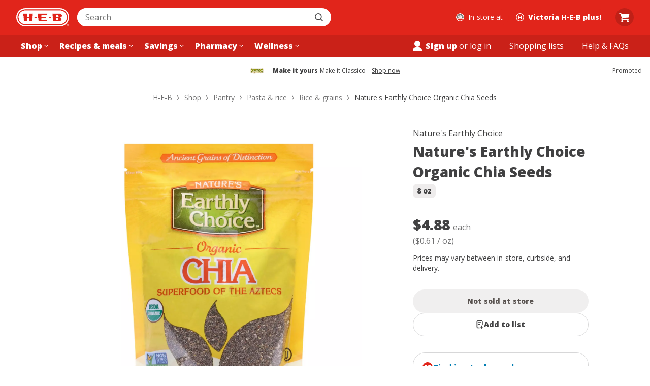

--- FILE ---
content_type: text/html; charset=utf-8
request_url: https://www.heb.com/product-detail/nature-s-earthly-choice-organic-chia-seeds/2058935
body_size: 52688
content:
<!DOCTYPE html><html lang="en"><head><script src="/u-How-Aleppose-Yet-this-gone-Bear-Bound-say-Hayl" async></script><meta charSet="utf-8" data-next-head=""/><meta name="viewport" content="width=device-width" data-next-head=""/><link rel="shortcut icon" href="https://cx.static.heb.com/_next/static/media/favicon.4c1bcf3a.ico" type="image/x-icon" data-next-head=""/><link rel="apple-touch-icon" sizes="57x57" href="https://cx.static.heb.com/_next/static/media/apple-icon-57x57.fa5474d2.png" data-next-head=""/><link rel="apple-touch-icon" sizes="60x60" href="https://cx.static.heb.com/_next/static/media/apple-icon-60x60.d62c7de4.png" data-next-head=""/><link rel="apple-touch-icon" sizes="72x72" href="https://cx.static.heb.com/_next/static/media/apple-icon-72x72.2d344b0b.png" data-next-head=""/><link rel="apple-touch-icon" sizes="76x76" href="https://cx.static.heb.com/_next/static/media/apple-icon-76x76.075efb07.png" data-next-head=""/><link rel="apple-touch-icon" sizes="114x114" href="https://cx.static.heb.com/_next/static/media/apple-icon-114x114.67ff99b1.png" data-next-head=""/><link rel="apple-touch-icon" sizes="120x120" href="https://cx.static.heb.com/_next/static/media/apple-icon-120x120.dbd88532.png" data-next-head=""/><link rel="apple-touch-icon" sizes="144x144" href="https://cx.static.heb.com/_next/static/media/apple-icon-144x144.f1c537b3.png" data-next-head=""/><link rel="apple-touch-icon" sizes="152x152" href="https://cx.static.heb.com/_next/static/media/apple-icon-152x152.8f8206d5.png" data-next-head=""/><link rel="apple-touch-icon" sizes="180x180" href="https://cx.static.heb.com/_next/static/media/apple-icon-180x180.af8dc301.png" data-next-head=""/><link rel="icon" type="image/png" sizes="16x16" href="https://cx.static.heb.com/_next/static/media/favicon-16x16.42d872ba.png" data-next-head=""/><link rel="icon" type="image/png" sizes="32x32" href="https://cx.static.heb.com/_next/static/media/favicon-32x32.8efa5f07.png" data-next-head=""/><link rel="icon" type="image/png" sizes="96x96" href="https://cx.static.heb.com/_next/static/media/favicon-96x96.ca4ffcf9.png" data-next-head=""/><meta name="msapplication-TileImage" content="https://cx.static.heb.com/_next/static/media/ms-icon-144x144.f1c537b3.png" data-next-head=""/><link rel="icon" type="image/png" sizes="192x192" href="https://cx.static.heb.com/_next/static/media/android-icon-192x192.22095531.png" data-next-head=""/><script type="application/ld+json" data-next-head="">{&quot;@context&quot;:&quot;https://schema.org/&quot;,&quot;@type&quot;:&quot;Product&quot;,&quot;sku&quot;:&quot;67994810045&quot;,&quot;gtin12&quot;:&quot;679948100457&quot;,&quot;image&quot;:[&quot;https://images.heb.com/is/image/HEBGrocery/002058935-1&quot;],&quot;name&quot;:&quot;Nature&#x27;s Earthly Choice Organic Chia Seeds&quot;,&quot;description&quot;:&quot;First cultivated by the Aztecs thousands of years ago, Chia seeds put the Super in Superfood. In addition to being an excellent source of Omega 3&#x27;s and antioxidants, just three tablespoons provide 48% of your daily fiber! And unlike flax seeds, Chia has a long shelf-Life, so you can store it without refrigeration. Chia seeds are easy to digest, and don&#x27;t need to be ground or milled to release their nutritional benefits. Ready to eat right out of the pouch, Chia seeds are great when added to smoothies, cereal, salad dressings, or as an ingredient in baked goods of all kinds. Simple, healthy, delicious and easy to prepare!&quot;,&quot;brand&quot;:{&quot;@type&quot;:&quot;Brand&quot;,&quot;name&quot;:&quot;Nature&#x27;s Earthly Choice&quot;},&quot;offers&quot;:{&quot;@type&quot;:&quot;Offer&quot;,&quot;url&quot;:&quot;https://www.heb.com/product-detail/nature-s-earthly-choice-organic-chia-seeds/2058935&quot;,&quot;itemCondition&quot;:&quot;https://schema.org/NewCondition&quot;,&quot;availability&quot;:&quot;https://schema.org/OutOfStock&quot;,&quot;price&quot;:&quot;4.88&quot;,&quot;priceCurrency&quot;:&quot;USD&quot;}}</script><title data-next-head="">Nature&#x27;s Earthly Choice Organic Chia Seeds - Shop Rice &amp; grains at H-E-B</title><meta property="og:title" content="Nature&#x27;s Earthly Choice Organic Chia Seeds - Shop Rice &amp; grains at H-E-B" data-next-head=""/><meta property="twitter:title" content="Nature&#x27;s Earthly Choice Organic Chia Seeds - Shop Rice &amp; grains at H-E-B" data-next-head=""/><meta property="og:site_name" content="H-E-B | Here Everything&#x27;s Better" data-next-head=""/><meta name="description" content="Shop Nature&#x27;s Earthly Choice Organic Chia Seeds - compare prices, see product info &amp; reviews, add to shopping list, or find in store. Many products available to buy online with hassle-free returns!" data-next-head=""/><meta property="og:description" content="Shop Nature&#x27;s Earthly Choice Organic Chia Seeds - compare prices, see product info &amp; reviews, add to shopping list, or find in store. Many products available to buy online with hassle-free returns!" data-next-head=""/><meta property="og:image" content="https://images.heb.com/is/image/HEBGrocery/002058935-1" data-next-head=""/><meta name="apple-itunes-app" content="app-id=1477891300, affiliate-data=ct=smart-app-banner" data-next-head=""/><link rel="canonical" href="https://www.heb.com/product-detail/nature-s-earthly-choice-organic-chia-seeds/2058935" data-next-head=""/><meta name="dd-trace-id" content="7057696998286704632"/><meta name="dd-trace-time" content="1768913078084"/><link rel="preload" href="https://cx.static.heb.com/_next/static/media/e807dee2426166ad-s.p.woff2" as="font" type="font/woff2" crossorigin="anonymous" data-next-font="size-adjust"/><script id="nr-script" data-nscript="beforeInteractive">window.NREUM||(NREUM={});NREUM.info = {"agent":"","beacon":"bam.nr-data.net","errorBeacon":"bam.nr-data.net","licenseKey":"107f4f8ae4","applicationID":"1119563085","agentToken":null,"applicationTime":464.044007,"transactionName":"NVNSN0dTXkRTBkFZDQwZZwZXdEJWXwBCXxAJY0IKGnxVT0YPRh8lJ2IfTEVAX1NHBkEdBgdCUQpZHWtHQApRRQEWf1Q+","queueTime":0,"ttGuid":"e74fe48c173c75d5"}; (window.NREUM||(NREUM={})).init={privacy:{cookies_enabled:false},ajax:{deny_list:[]},feature_flags:["soft_nav"]};(window.NREUM||(NREUM={})).loader_config={xpid:"VQAPUFZSDBABVVBbAgcEVlwE",licenseKey:"107f4f8ae4",applicationID:"1119563085",browserID:"1134348571"};;/*! For license information please see nr-loader-spa-1.308.0.min.js.LICENSE.txt */
(()=>{var e,t,r={384:(e,t,r)=>{"use strict";r.d(t,{NT:()=>a,US:()=>u,Zm:()=>o,bQ:()=>d,dV:()=>c,pV:()=>l});var n=r(6154),i=r(1863),s=r(1910);const a={beacon:"bam.nr-data.net",errorBeacon:"bam.nr-data.net"};function o(){return n.gm.NREUM||(n.gm.NREUM={}),void 0===n.gm.newrelic&&(n.gm.newrelic=n.gm.NREUM),n.gm.NREUM}function c(){let e=o();return e.o||(e.o={ST:n.gm.setTimeout,SI:n.gm.setImmediate||n.gm.setInterval,CT:n.gm.clearTimeout,XHR:n.gm.XMLHttpRequest,REQ:n.gm.Request,EV:n.gm.Event,PR:n.gm.Promise,MO:n.gm.MutationObserver,FETCH:n.gm.fetch,WS:n.gm.WebSocket},(0,s.i)(...Object.values(e.o))),e}function d(e,t){let r=o();r.initializedAgents??={},t.initializedAt={ms:(0,i.t)(),date:new Date},r.initializedAgents[e]=t}function u(e,t){o()[e]=t}function l(){return function(){let e=o();const t=e.info||{};e.info={beacon:a.beacon,errorBeacon:a.errorBeacon,...t}}(),function(){let e=o();const t=e.init||{};e.init={...t}}(),c(),function(){let e=o();const t=e.loader_config||{};e.loader_config={...t}}(),o()}},782:(e,t,r)=>{"use strict";r.d(t,{T:()=>n});const n=r(860).K7.pageViewTiming},860:(e,t,r)=>{"use strict";r.d(t,{$J:()=>u,K7:()=>c,P3:()=>d,XX:()=>i,Yy:()=>o,df:()=>s,qY:()=>n,v4:()=>a});const n="events",i="jserrors",s="browser/blobs",a="rum",o="browser/logs",c={ajax:"ajax",genericEvents:"generic_events",jserrors:i,logging:"logging",metrics:"metrics",pageAction:"page_action",pageViewEvent:"page_view_event",pageViewTiming:"page_view_timing",sessionReplay:"session_replay",sessionTrace:"session_trace",softNav:"soft_navigations",spa:"spa"},d={[c.pageViewEvent]:1,[c.pageViewTiming]:2,[c.metrics]:3,[c.jserrors]:4,[c.spa]:5,[c.ajax]:6,[c.sessionTrace]:7,[c.softNav]:8,[c.sessionReplay]:9,[c.logging]:10,[c.genericEvents]:11},u={[c.pageViewEvent]:a,[c.pageViewTiming]:n,[c.ajax]:n,[c.spa]:n,[c.softNav]:n,[c.metrics]:i,[c.jserrors]:i,[c.sessionTrace]:s,[c.sessionReplay]:s,[c.logging]:o,[c.genericEvents]:"ins"}},944:(e,t,r)=>{"use strict";r.d(t,{R:()=>i});var n=r(3241);function i(e,t){"function"==typeof console.debug&&(console.debug("New Relic Warning: https://github.com/newrelic/newrelic-browser-agent/blob/main/docs/warning-codes.md#".concat(e),t),(0,n.W)({agentIdentifier:null,drained:null,type:"data",name:"warn",feature:"warn",data:{code:e,secondary:t}}))}},993:(e,t,r)=>{"use strict";r.d(t,{A$:()=>s,ET:()=>a,TZ:()=>o,p_:()=>i});var n=r(860);const i={ERROR:"ERROR",WARN:"WARN",INFO:"INFO",DEBUG:"DEBUG",TRACE:"TRACE"},s={OFF:0,ERROR:1,WARN:2,INFO:3,DEBUG:4,TRACE:5},a="log",o=n.K7.logging},1541:(e,t,r)=>{"use strict";r.d(t,{U:()=>i,f:()=>n});const n={MFE:"MFE",BA:"BA"};function i(e,t){if(2!==t?.harvestEndpointVersion)return{};const r=t.agentRef.runtime.appMetadata.agents[0].entityGuid;return e?{"source.id":e.id,"source.name":e.name,"source.type":e.type,"parent.id":e.parent?.id||r,"parent.type":e.parent?.type||n.BA}:{"entity.guid":r,appId:t.agentRef.info.applicationID}}},1687:(e,t,r)=>{"use strict";r.d(t,{Ak:()=>d,Ze:()=>h,x3:()=>u});var n=r(3241),i=r(7836),s=r(3606),a=r(860),o=r(2646);const c={};function d(e,t){const r={staged:!1,priority:a.P3[t]||0};l(e),c[e].get(t)||c[e].set(t,r)}function u(e,t){e&&c[e]&&(c[e].get(t)&&c[e].delete(t),p(e,t,!1),c[e].size&&f(e))}function l(e){if(!e)throw new Error("agentIdentifier required");c[e]||(c[e]=new Map)}function h(e="",t="feature",r=!1){if(l(e),!e||!c[e].get(t)||r)return p(e,t);c[e].get(t).staged=!0,f(e)}function f(e){const t=Array.from(c[e]);t.every(([e,t])=>t.staged)&&(t.sort((e,t)=>e[1].priority-t[1].priority),t.forEach(([t])=>{c[e].delete(t),p(e,t)}))}function p(e,t,r=!0){const a=e?i.ee.get(e):i.ee,c=s.i.handlers;if(!a.aborted&&a.backlog&&c){if((0,n.W)({agentIdentifier:e,type:"lifecycle",name:"drain",feature:t}),r){const e=a.backlog[t],r=c[t];if(r){for(let t=0;e&&t<e.length;++t)g(e[t],r);Object.entries(r).forEach(([e,t])=>{Object.values(t||{}).forEach(t=>{t[0]?.on&&t[0]?.context()instanceof o.y&&t[0].on(e,t[1])})})}}a.isolatedBacklog||delete c[t],a.backlog[t]=null,a.emit("drain-"+t,[])}}function g(e,t){var r=e[1];Object.values(t[r]||{}).forEach(t=>{var r=e[0];if(t[0]===r){var n=t[1],i=e[3],s=e[2];n.apply(i,s)}})}},1738:(e,t,r)=>{"use strict";r.d(t,{U:()=>f,Y:()=>h});var n=r(3241),i=r(9908),s=r(1863),a=r(944),o=r(5701),c=r(3969),d=r(8362),u=r(860),l=r(4261);function h(e,t,r,s){const h=s||r;!h||h[e]&&h[e]!==d.d.prototype[e]||(h[e]=function(){(0,i.p)(c.xV,["API/"+e+"/called"],void 0,u.K7.metrics,r.ee),(0,n.W)({agentIdentifier:r.agentIdentifier,drained:!!o.B?.[r.agentIdentifier],type:"data",name:"api",feature:l.Pl+e,data:{}});try{return t.apply(this,arguments)}catch(e){(0,a.R)(23,e)}})}function f(e,t,r,n,a){const o=e.info;null===r?delete o.jsAttributes[t]:o.jsAttributes[t]=r,(a||null===r)&&(0,i.p)(l.Pl+n,[(0,s.t)(),t,r],void 0,"session",e.ee)}},1741:(e,t,r)=>{"use strict";r.d(t,{W:()=>s});var n=r(944),i=r(4261);class s{#e(e,...t){if(this[e]!==s.prototype[e])return this[e](...t);(0,n.R)(35,e)}addPageAction(e,t){return this.#e(i.hG,e,t)}register(e){return this.#e(i.eY,e)}recordCustomEvent(e,t){return this.#e(i.fF,e,t)}setPageViewName(e,t){return this.#e(i.Fw,e,t)}setCustomAttribute(e,t,r){return this.#e(i.cD,e,t,r)}noticeError(e,t){return this.#e(i.o5,e,t)}setUserId(e,t=!1){return this.#e(i.Dl,e,t)}setApplicationVersion(e){return this.#e(i.nb,e)}setErrorHandler(e){return this.#e(i.bt,e)}addRelease(e,t){return this.#e(i.k6,e,t)}log(e,t){return this.#e(i.$9,e,t)}start(){return this.#e(i.d3)}finished(e){return this.#e(i.BL,e)}recordReplay(){return this.#e(i.CH)}pauseReplay(){return this.#e(i.Tb)}addToTrace(e){return this.#e(i.U2,e)}setCurrentRouteName(e){return this.#e(i.PA,e)}interaction(e){return this.#e(i.dT,e)}wrapLogger(e,t,r){return this.#e(i.Wb,e,t,r)}measure(e,t){return this.#e(i.V1,e,t)}consent(e){return this.#e(i.Pv,e)}}},1863:(e,t,r)=>{"use strict";function n(){return Math.floor(performance.now())}r.d(t,{t:()=>n})},1910:(e,t,r)=>{"use strict";r.d(t,{i:()=>s});var n=r(944);const i=new Map;function s(...e){return e.every(e=>{if(i.has(e))return i.get(e);const t="function"==typeof e?e.toString():"",r=t.includes("[native code]"),s=t.includes("nrWrapper");return r||s||(0,n.R)(64,e?.name||t),i.set(e,r),r})}},2555:(e,t,r)=>{"use strict";r.d(t,{D:()=>o,f:()=>a});var n=r(384),i=r(8122);const s={beacon:n.NT.beacon,errorBeacon:n.NT.errorBeacon,licenseKey:void 0,applicationID:void 0,sa:void 0,queueTime:void 0,applicationTime:void 0,ttGuid:void 0,user:void 0,account:void 0,product:void 0,extra:void 0,jsAttributes:{},userAttributes:void 0,atts:void 0,transactionName:void 0,tNamePlain:void 0};function a(e){try{return!!e.licenseKey&&!!e.errorBeacon&&!!e.applicationID}catch(e){return!1}}const o=e=>(0,i.a)(e,s)},2614:(e,t,r)=>{"use strict";r.d(t,{BB:()=>a,H3:()=>n,g:()=>d,iL:()=>c,tS:()=>o,uh:()=>i,wk:()=>s});const n="NRBA",i="SESSION",s=144e5,a=18e5,o={STARTED:"session-started",PAUSE:"session-pause",RESET:"session-reset",RESUME:"session-resume",UPDATE:"session-update"},c={SAME_TAB:"same-tab",CROSS_TAB:"cross-tab"},d={OFF:0,FULL:1,ERROR:2}},2646:(e,t,r)=>{"use strict";r.d(t,{y:()=>n});class n{constructor(e){this.contextId=e}}},2843:(e,t,r)=>{"use strict";r.d(t,{G:()=>s,u:()=>i});var n=r(3878);function i(e,t=!1,r,i){(0,n.DD)("visibilitychange",function(){if(t)return void("hidden"===document.visibilityState&&e());e(document.visibilityState)},r,i)}function s(e,t,r){(0,n.sp)("pagehide",e,t,r)}},3241:(e,t,r)=>{"use strict";r.d(t,{W:()=>s});var n=r(6154);const i="newrelic";function s(e={}){try{n.gm.dispatchEvent(new CustomEvent(i,{detail:e}))}catch(e){}}},3304:(e,t,r)=>{"use strict";r.d(t,{A:()=>s});var n=r(7836);const i=()=>{const e=new WeakSet;return(t,r)=>{if("object"==typeof r&&null!==r){if(e.has(r))return;e.add(r)}return r}};function s(e){try{return JSON.stringify(e,i())??""}catch(e){try{n.ee.emit("internal-error",[e])}catch(e){}return""}}},3333:(e,t,r)=>{"use strict";r.d(t,{$v:()=>u,TZ:()=>n,Xh:()=>c,Zp:()=>i,kd:()=>d,mq:()=>o,nf:()=>a,qN:()=>s});const n=r(860).K7.genericEvents,i=["auxclick","click","copy","keydown","paste","scrollend"],s=["focus","blur"],a=4,o=1e3,c=2e3,d=["PageAction","UserAction","BrowserPerformance"],u={RESOURCES:"experimental.resources",REGISTER:"register"}},3434:(e,t,r)=>{"use strict";r.d(t,{Jt:()=>s,YM:()=>d});var n=r(7836),i=r(5607);const s="nr@original:".concat(i.W),a=50;var o=Object.prototype.hasOwnProperty,c=!1;function d(e,t){return e||(e=n.ee),r.inPlace=function(e,t,n,i,s){n||(n="");const a="-"===n.charAt(0);for(let o=0;o<t.length;o++){const c=t[o],d=e[c];l(d)||(e[c]=r(d,a?c+n:n,i,c,s))}},r.flag=s,r;function r(t,r,n,c,d){return l(t)?t:(r||(r=""),nrWrapper[s]=t,function(e,t,r){if(Object.defineProperty&&Object.keys)try{return Object.keys(e).forEach(function(r){Object.defineProperty(t,r,{get:function(){return e[r]},set:function(t){return e[r]=t,t}})}),t}catch(e){u([e],r)}for(var n in e)o.call(e,n)&&(t[n]=e[n])}(t,nrWrapper,e),nrWrapper);function nrWrapper(){var s,o,l,h;let f;try{o=this,s=[...arguments],l="function"==typeof n?n(s,o):n||{}}catch(t){u([t,"",[s,o,c],l],e)}i(r+"start",[s,o,c],l,d);const p=performance.now();let g;try{return h=t.apply(o,s),g=performance.now(),h}catch(e){throw g=performance.now(),i(r+"err",[s,o,e],l,d),f=e,f}finally{const e=g-p,t={start:p,end:g,duration:e,isLongTask:e>=a,methodName:c,thrownError:f};t.isLongTask&&i("long-task",[t,o],l,d),i(r+"end",[s,o,h],l,d)}}}function i(r,n,i,s){if(!c||t){var a=c;c=!0;try{e.emit(r,n,i,t,s)}catch(t){u([t,r,n,i],e)}c=a}}}function u(e,t){t||(t=n.ee);try{t.emit("internal-error",e)}catch(e){}}function l(e){return!(e&&"function"==typeof e&&e.apply&&!e[s])}},3606:(e,t,r)=>{"use strict";r.d(t,{i:()=>s});var n=r(9908);s.on=a;var i=s.handlers={};function s(e,t,r,s){a(s||n.d,i,e,t,r)}function a(e,t,r,i,s){s||(s="feature"),e||(e=n.d);var a=t[s]=t[s]||{};(a[r]=a[r]||[]).push([e,i])}},3738:(e,t,r)=>{"use strict";r.d(t,{He:()=>i,Kp:()=>o,Lc:()=>d,Rz:()=>u,TZ:()=>n,bD:()=>s,d3:()=>a,jx:()=>l,sl:()=>h,uP:()=>c});const n=r(860).K7.sessionTrace,i="bstResource",s="resource",a="-start",o="-end",c="fn"+a,d="fn"+o,u="pushState",l=1e3,h=3e4},3785:(e,t,r)=>{"use strict";r.d(t,{R:()=>c,b:()=>d});var n=r(9908),i=r(1863),s=r(860),a=r(3969),o=r(993);function c(e,t,r={},c=o.p_.INFO,d=!0,u,l=(0,i.t)()){(0,n.p)(a.xV,["API/logging/".concat(c.toLowerCase(),"/called")],void 0,s.K7.metrics,e),(0,n.p)(o.ET,[l,t,r,c,d,u],void 0,s.K7.logging,e)}function d(e){return"string"==typeof e&&Object.values(o.p_).some(t=>t===e.toUpperCase().trim())}},3878:(e,t,r)=>{"use strict";function n(e,t){return{capture:e,passive:!1,signal:t}}function i(e,t,r=!1,i){window.addEventListener(e,t,n(r,i))}function s(e,t,r=!1,i){document.addEventListener(e,t,n(r,i))}r.d(t,{DD:()=>s,jT:()=>n,sp:()=>i})},3962:(e,t,r)=>{"use strict";r.d(t,{AM:()=>a,O2:()=>l,OV:()=>s,Qu:()=>h,TZ:()=>c,ih:()=>f,pP:()=>o,t1:()=>u,tC:()=>i,wD:()=>d});var n=r(860);const i=["click","keydown","submit"],s="popstate",a="api",o="initialPageLoad",c=n.K7.softNav,d=5e3,u=500,l={INITIAL_PAGE_LOAD:"",ROUTE_CHANGE:1,UNSPECIFIED:2},h={INTERACTION:1,AJAX:2,CUSTOM_END:3,CUSTOM_TRACER:4},f={IP:"in progress",PF:"pending finish",FIN:"finished",CAN:"cancelled"}},3969:(e,t,r)=>{"use strict";r.d(t,{TZ:()=>n,XG:()=>o,rs:()=>i,xV:()=>a,z_:()=>s});const n=r(860).K7.metrics,i="sm",s="cm",a="storeSupportabilityMetrics",o="storeEventMetrics"},4234:(e,t,r)=>{"use strict";r.d(t,{W:()=>s});var n=r(7836),i=r(1687);class s{constructor(e,t){this.agentIdentifier=e,this.ee=n.ee.get(e),this.featureName=t,this.blocked=!1}deregisterDrain(){(0,i.x3)(this.agentIdentifier,this.featureName)}}},4261:(e,t,r)=>{"use strict";r.d(t,{$9:()=>u,BL:()=>c,CH:()=>p,Dl:()=>R,Fw:()=>w,PA:()=>v,Pl:()=>n,Pv:()=>A,Tb:()=>h,U2:()=>a,V1:()=>E,Wb:()=>T,bt:()=>y,cD:()=>b,d3:()=>x,dT:()=>d,eY:()=>g,fF:()=>f,hG:()=>s,hw:()=>i,k6:()=>o,nb:()=>m,o5:()=>l});const n="api-",i=n+"ixn-",s="addPageAction",a="addToTrace",o="addRelease",c="finished",d="interaction",u="log",l="noticeError",h="pauseReplay",f="recordCustomEvent",p="recordReplay",g="register",m="setApplicationVersion",v="setCurrentRouteName",b="setCustomAttribute",y="setErrorHandler",w="setPageViewName",R="setUserId",x="start",T="wrapLogger",E="measure",A="consent"},5205:(e,t,r)=>{"use strict";r.d(t,{j:()=>S});var n=r(384),i=r(1741);var s=r(2555),a=r(3333);const o=e=>{if(!e||"string"!=typeof e)return!1;try{document.createDocumentFragment().querySelector(e)}catch{return!1}return!0};var c=r(2614),d=r(944),u=r(8122);const l="[data-nr-mask]",h=e=>(0,u.a)(e,(()=>{const e={feature_flags:[],experimental:{allow_registered_children:!1,resources:!1},mask_selector:"*",block_selector:"[data-nr-block]",mask_input_options:{color:!1,date:!1,"datetime-local":!1,email:!1,month:!1,number:!1,range:!1,search:!1,tel:!1,text:!1,time:!1,url:!1,week:!1,textarea:!1,select:!1,password:!0}};return{ajax:{deny_list:void 0,block_internal:!0,enabled:!0,autoStart:!0},api:{get allow_registered_children(){return e.feature_flags.includes(a.$v.REGISTER)||e.experimental.allow_registered_children},set allow_registered_children(t){e.experimental.allow_registered_children=t},duplicate_registered_data:!1},browser_consent_mode:{enabled:!1},distributed_tracing:{enabled:void 0,exclude_newrelic_header:void 0,cors_use_newrelic_header:void 0,cors_use_tracecontext_headers:void 0,allowed_origins:void 0},get feature_flags(){return e.feature_flags},set feature_flags(t){e.feature_flags=t},generic_events:{enabled:!0,autoStart:!0},harvest:{interval:30},jserrors:{enabled:!0,autoStart:!0},logging:{enabled:!0,autoStart:!0},metrics:{enabled:!0,autoStart:!0},obfuscate:void 0,page_action:{enabled:!0},page_view_event:{enabled:!0,autoStart:!0},page_view_timing:{enabled:!0,autoStart:!0},performance:{capture_marks:!1,capture_measures:!1,capture_detail:!0,resources:{get enabled(){return e.feature_flags.includes(a.$v.RESOURCES)||e.experimental.resources},set enabled(t){e.experimental.resources=t},asset_types:[],first_party_domains:[],ignore_newrelic:!0}},privacy:{cookies_enabled:!0},proxy:{assets:void 0,beacon:void 0},session:{expiresMs:c.wk,inactiveMs:c.BB},session_replay:{autoStart:!0,enabled:!1,preload:!1,sampling_rate:10,error_sampling_rate:100,collect_fonts:!1,inline_images:!1,fix_stylesheets:!0,mask_all_inputs:!0,get mask_text_selector(){return e.mask_selector},set mask_text_selector(t){o(t)?e.mask_selector="".concat(t,",").concat(l):""===t||null===t?e.mask_selector=l:(0,d.R)(5,t)},get block_class(){return"nr-block"},get ignore_class(){return"nr-ignore"},get mask_text_class(){return"nr-mask"},get block_selector(){return e.block_selector},set block_selector(t){o(t)?e.block_selector+=",".concat(t):""!==t&&(0,d.R)(6,t)},get mask_input_options(){return e.mask_input_options},set mask_input_options(t){t&&"object"==typeof t?e.mask_input_options={...t,password:!0}:(0,d.R)(7,t)}},session_trace:{enabled:!0,autoStart:!0},soft_navigations:{enabled:!0,autoStart:!0},spa:{enabled:!0,autoStart:!0},ssl:void 0,user_actions:{enabled:!0,elementAttributes:["id","className","tagName","type"]}}})());var f=r(6154),p=r(9324);let g=0;const m={buildEnv:p.F3,distMethod:p.Xs,version:p.xv,originTime:f.WN},v={consented:!1},b={appMetadata:{},get consented(){return this.session?.state?.consent||v.consented},set consented(e){v.consented=e},customTransaction:void 0,denyList:void 0,disabled:!1,harvester:void 0,isolatedBacklog:!1,isRecording:!1,loaderType:void 0,maxBytes:3e4,obfuscator:void 0,onerror:void 0,ptid:void 0,releaseIds:{},session:void 0,timeKeeper:void 0,registeredEntities:[],jsAttributesMetadata:{bytes:0},get harvestCount(){return++g}},y=e=>{const t=(0,u.a)(e,b),r=Object.keys(m).reduce((e,t)=>(e[t]={value:m[t],writable:!1,configurable:!0,enumerable:!0},e),{});return Object.defineProperties(t,r)};var w=r(5701);const R=e=>{const t=e.startsWith("http");e+="/",r.p=t?e:"https://"+e};var x=r(7836),T=r(3241);const E={accountID:void 0,trustKey:void 0,agentID:void 0,licenseKey:void 0,applicationID:void 0,xpid:void 0},A=e=>(0,u.a)(e,E),_=new Set;function S(e,t={},r,a){let{init:o,info:c,loader_config:d,runtime:u={},exposed:l=!0}=t;if(!c){const e=(0,n.pV)();o=e.init,c=e.info,d=e.loader_config}e.init=h(o||{}),e.loader_config=A(d||{}),c.jsAttributes??={},f.bv&&(c.jsAttributes.isWorker=!0),e.info=(0,s.D)(c);const p=e.init,g=[c.beacon,c.errorBeacon];_.has(e.agentIdentifier)||(p.proxy.assets&&(R(p.proxy.assets),g.push(p.proxy.assets)),p.proxy.beacon&&g.push(p.proxy.beacon),e.beacons=[...g],function(e){const t=(0,n.pV)();Object.getOwnPropertyNames(i.W.prototype).forEach(r=>{const n=i.W.prototype[r];if("function"!=typeof n||"constructor"===n)return;let s=t[r];e[r]&&!1!==e.exposed&&"micro-agent"!==e.runtime?.loaderType&&(t[r]=(...t)=>{const n=e[r](...t);return s?s(...t):n})})}(e),(0,n.US)("activatedFeatures",w.B)),u.denyList=[...p.ajax.deny_list||[],...p.ajax.block_internal?g:[]],u.ptid=e.agentIdentifier,u.loaderType=r,e.runtime=y(u),_.has(e.agentIdentifier)||(e.ee=x.ee.get(e.agentIdentifier),e.exposed=l,(0,T.W)({agentIdentifier:e.agentIdentifier,drained:!!w.B?.[e.agentIdentifier],type:"lifecycle",name:"initialize",feature:void 0,data:e.config})),_.add(e.agentIdentifier)}},5270:(e,t,r)=>{"use strict";r.d(t,{Aw:()=>a,SR:()=>s,rF:()=>o});var n=r(384),i=r(7767);function s(e){return!!(0,n.dV)().o.MO&&(0,i.V)(e)&&!0===e?.session_trace.enabled}function a(e){return!0===e?.session_replay.preload&&s(e)}function o(e,t){try{if("string"==typeof t?.type){if("password"===t.type.toLowerCase())return"*".repeat(e?.length||0);if(void 0!==t?.dataset?.nrUnmask||t?.classList?.contains("nr-unmask"))return e}}catch(e){}return"string"==typeof e?e.replace(/[\S]/g,"*"):"*".repeat(e?.length||0)}},5289:(e,t,r)=>{"use strict";r.d(t,{GG:()=>a,Qr:()=>c,sB:()=>o});var n=r(3878),i=r(6389);function s(){return"undefined"==typeof document||"complete"===document.readyState}function a(e,t){if(s())return e();const r=(0,i.J)(e),a=setInterval(()=>{s()&&(clearInterval(a),r())},500);(0,n.sp)("load",r,t)}function o(e){if(s())return e();(0,n.DD)("DOMContentLoaded",e)}function c(e){if(s())return e();(0,n.sp)("popstate",e)}},5607:(e,t,r)=>{"use strict";r.d(t,{W:()=>n});const n=(0,r(9566).bz)()},5701:(e,t,r)=>{"use strict";r.d(t,{B:()=>s,t:()=>a});var n=r(3241);const i=new Set,s={};function a(e,t){const r=t.agentIdentifier;s[r]??={},e&&"object"==typeof e&&(i.has(r)||(t.ee.emit("rumresp",[e]),s[r]=e,i.add(r),(0,n.W)({agentIdentifier:r,loaded:!0,drained:!0,type:"lifecycle",name:"load",feature:void 0,data:e})))}},6154:(e,t,r)=>{"use strict";r.d(t,{OF:()=>d,RI:()=>i,WN:()=>h,bv:()=>s,eN:()=>f,gm:()=>a,lR:()=>l,m:()=>c,mw:()=>o,sb:()=>u});var n=r(1863);const i="undefined"!=typeof window&&!!window.document,s="undefined"!=typeof WorkerGlobalScope&&("undefined"!=typeof self&&self instanceof WorkerGlobalScope&&self.navigator instanceof WorkerNavigator||"undefined"!=typeof globalThis&&globalThis instanceof WorkerGlobalScope&&globalThis.navigator instanceof WorkerNavigator),a=i?window:"undefined"!=typeof WorkerGlobalScope&&("undefined"!=typeof self&&self instanceof WorkerGlobalScope&&self||"undefined"!=typeof globalThis&&globalThis instanceof WorkerGlobalScope&&globalThis),o=Boolean("hidden"===a?.document?.visibilityState),c=""+a?.location,d=/iPad|iPhone|iPod/.test(a.navigator?.userAgent),u=d&&"undefined"==typeof SharedWorker,l=(()=>{const e=a.navigator?.userAgent?.match(/Firefox[/\s](\d+\.\d+)/);return Array.isArray(e)&&e.length>=2?+e[1]:0})(),h=Date.now()-(0,n.t)(),f=()=>"undefined"!=typeof PerformanceNavigationTiming&&a?.performance?.getEntriesByType("navigation")?.[0]?.responseStart},6344:(e,t,r)=>{"use strict";r.d(t,{BB:()=>u,Qb:()=>l,TZ:()=>i,Ug:()=>a,Vh:()=>s,_s:()=>o,bc:()=>d,yP:()=>c});var n=r(2614);const i=r(860).K7.sessionReplay,s="errorDuringReplay",a=.12,o={DomContentLoaded:0,Load:1,FullSnapshot:2,IncrementalSnapshot:3,Meta:4,Custom:5},c={[n.g.ERROR]:15e3,[n.g.FULL]:3e5,[n.g.OFF]:0},d={RESET:{message:"Session was reset",sm:"Reset"},IMPORT:{message:"Recorder failed to import",sm:"Import"},TOO_MANY:{message:"429: Too Many Requests",sm:"Too-Many"},TOO_BIG:{message:"Payload was too large",sm:"Too-Big"},CROSS_TAB:{message:"Session Entity was set to OFF on another tab",sm:"Cross-Tab"},ENTITLEMENTS:{message:"Session Replay is not allowed and will not be started",sm:"Entitlement"}},u=5e3,l={API:"api",RESUME:"resume",SWITCH_TO_FULL:"switchToFull",INITIALIZE:"initialize",PRELOAD:"preload"}},6389:(e,t,r)=>{"use strict";function n(e,t=500,r={}){const n=r?.leading||!1;let i;return(...r)=>{n&&void 0===i&&(e.apply(this,r),i=setTimeout(()=>{i=clearTimeout(i)},t)),n||(clearTimeout(i),i=setTimeout(()=>{e.apply(this,r)},t))}}function i(e){let t=!1;return(...r)=>{t||(t=!0,e.apply(this,r))}}r.d(t,{J:()=>i,s:()=>n})},6630:(e,t,r)=>{"use strict";r.d(t,{T:()=>n});const n=r(860).K7.pageViewEvent},6774:(e,t,r)=>{"use strict";r.d(t,{T:()=>n});const n=r(860).K7.jserrors},7295:(e,t,r)=>{"use strict";r.d(t,{Xv:()=>a,gX:()=>i,iW:()=>s});var n=[];function i(e){if(!e||s(e))return!1;if(0===n.length)return!0;if("*"===n[0].hostname)return!1;for(var t=0;t<n.length;t++){var r=n[t];if(r.hostname.test(e.hostname)&&r.pathname.test(e.pathname))return!1}return!0}function s(e){return void 0===e.hostname}function a(e){if(n=[],e&&e.length)for(var t=0;t<e.length;t++){let r=e[t];if(!r)continue;if("*"===r)return void(n=[{hostname:"*"}]);0===r.indexOf("http://")?r=r.substring(7):0===r.indexOf("https://")&&(r=r.substring(8));const i=r.indexOf("/");let s,a;i>0?(s=r.substring(0,i),a=r.substring(i)):(s=r,a="*");let[c]=s.split(":");n.push({hostname:o(c),pathname:o(a,!0)})}}function o(e,t=!1){const r=e.replace(/[.+?^${}()|[\]\\]/g,e=>"\\"+e).replace(/\*/g,".*?");return new RegExp((t?"^":"")+r+"$")}},7485:(e,t,r)=>{"use strict";r.d(t,{D:()=>i});var n=r(6154);function i(e){if(0===(e||"").indexOf("data:"))return{protocol:"data"};try{const t=new URL(e,location.href),r={port:t.port,hostname:t.hostname,pathname:t.pathname,search:t.search,protocol:t.protocol.slice(0,t.protocol.indexOf(":")),sameOrigin:t.protocol===n.gm?.location?.protocol&&t.host===n.gm?.location?.host};return r.port&&""!==r.port||("http:"===t.protocol&&(r.port="80"),"https:"===t.protocol&&(r.port="443")),r.pathname&&""!==r.pathname?r.pathname.startsWith("/")||(r.pathname="/".concat(r.pathname)):r.pathname="/",r}catch(e){return{}}}},7699:(e,t,r)=>{"use strict";r.d(t,{It:()=>s,KC:()=>o,No:()=>i,qh:()=>a});var n=r(860);const i=16e3,s=1e6,a="SESSION_ERROR",o={[n.K7.logging]:!0,[n.K7.genericEvents]:!1,[n.K7.jserrors]:!1,[n.K7.ajax]:!1}},7767:(e,t,r)=>{"use strict";r.d(t,{V:()=>i});var n=r(6154);const i=e=>n.RI&&!0===e?.privacy.cookies_enabled},7836:(e,t,r)=>{"use strict";r.d(t,{P:()=>o,ee:()=>c});var n=r(384),i=r(8990),s=r(2646),a=r(5607);const o="nr@context:".concat(a.W),c=function e(t,r){var n={},a={},u={},l=!1;try{l=16===r.length&&d.initializedAgents?.[r]?.runtime.isolatedBacklog}catch(e){}var h={on:p,addEventListener:p,removeEventListener:function(e,t){var r=n[e];if(!r)return;for(var i=0;i<r.length;i++)r[i]===t&&r.splice(i,1)},emit:function(e,r,n,i,s){!1!==s&&(s=!0);if(c.aborted&&!i)return;t&&s&&t.emit(e,r,n);var o=f(n);g(e).forEach(e=>{e.apply(o,r)});var d=v()[a[e]];d&&d.push([h,e,r,o]);return o},get:m,listeners:g,context:f,buffer:function(e,t){const r=v();if(t=t||"feature",h.aborted)return;Object.entries(e||{}).forEach(([e,n])=>{a[n]=t,t in r||(r[t]=[])})},abort:function(){h._aborted=!0,Object.keys(h.backlog).forEach(e=>{delete h.backlog[e]})},isBuffering:function(e){return!!v()[a[e]]},debugId:r,backlog:l?{}:t&&"object"==typeof t.backlog?t.backlog:{},isolatedBacklog:l};return Object.defineProperty(h,"aborted",{get:()=>{let e=h._aborted||!1;return e||(t&&(e=t.aborted),e)}}),h;function f(e){return e&&e instanceof s.y?e:e?(0,i.I)(e,o,()=>new s.y(o)):new s.y(o)}function p(e,t){n[e]=g(e).concat(t)}function g(e){return n[e]||[]}function m(t){return u[t]=u[t]||e(h,t)}function v(){return h.backlog}}(void 0,"globalEE"),d=(0,n.Zm)();d.ee||(d.ee=c)},8122:(e,t,r)=>{"use strict";r.d(t,{a:()=>i});var n=r(944);function i(e,t){try{if(!e||"object"!=typeof e)return(0,n.R)(3);if(!t||"object"!=typeof t)return(0,n.R)(4);const r=Object.create(Object.getPrototypeOf(t),Object.getOwnPropertyDescriptors(t)),s=0===Object.keys(r).length?e:r;for(let a in s)if(void 0!==e[a])try{if(null===e[a]){r[a]=null;continue}Array.isArray(e[a])&&Array.isArray(t[a])?r[a]=Array.from(new Set([...e[a],...t[a]])):"object"==typeof e[a]&&"object"==typeof t[a]?r[a]=i(e[a],t[a]):r[a]=e[a]}catch(e){r[a]||(0,n.R)(1,e)}return r}catch(e){(0,n.R)(2,e)}}},8139:(e,t,r)=>{"use strict";r.d(t,{u:()=>h});var n=r(7836),i=r(3434),s=r(8990),a=r(6154);const o={},c=a.gm.XMLHttpRequest,d="addEventListener",u="removeEventListener",l="nr@wrapped:".concat(n.P);function h(e){var t=function(e){return(e||n.ee).get("events")}(e);if(o[t.debugId]++)return t;o[t.debugId]=1;var r=(0,i.YM)(t,!0);function h(e){r.inPlace(e,[d,u],"-",p)}function p(e,t){return e[1]}return"getPrototypeOf"in Object&&(a.RI&&f(document,h),c&&f(c.prototype,h),f(a.gm,h)),t.on(d+"-start",function(e,t){var n=e[1];if(null!==n&&("function"==typeof n||"object"==typeof n)&&"newrelic"!==e[0]){var i=(0,s.I)(n,l,function(){var e={object:function(){if("function"!=typeof n.handleEvent)return;return n.handleEvent.apply(n,arguments)},function:n}[typeof n];return e?r(e,"fn-",null,e.name||"anonymous"):n});this.wrapped=e[1]=i}}),t.on(u+"-start",function(e){e[1]=this.wrapped||e[1]}),t}function f(e,t,...r){let n=e;for(;"object"==typeof n&&!Object.prototype.hasOwnProperty.call(n,d);)n=Object.getPrototypeOf(n);n&&t(n,...r)}},8362:(e,t,r)=>{"use strict";r.d(t,{d:()=>s});var n=r(9566),i=r(1741);class s extends i.W{agentIdentifier=(0,n.LA)(16)}},8374:(e,t,r)=>{r.nc=(()=>{try{return document?.currentScript?.nonce}catch(e){}return""})()},8990:(e,t,r)=>{"use strict";r.d(t,{I:()=>i});var n=Object.prototype.hasOwnProperty;function i(e,t,r){if(n.call(e,t))return e[t];var i=r();if(Object.defineProperty&&Object.keys)try{return Object.defineProperty(e,t,{value:i,writable:!0,enumerable:!1}),i}catch(e){}return e[t]=i,i}},9119:(e,t,r)=>{"use strict";r.d(t,{L:()=>s});var n=/([^?#]*)[^#]*(#[^?]*|$).*/,i=/([^?#]*)().*/;function s(e,t){return e?e.replace(t?n:i,"$1$2"):e}},9300:(e,t,r)=>{"use strict";r.d(t,{T:()=>n});const n=r(860).K7.ajax},9324:(e,t,r)=>{"use strict";r.d(t,{AJ:()=>a,F3:()=>i,Xs:()=>s,Yq:()=>o,xv:()=>n});const n="1.308.0",i="PROD",s="CDN",a="@newrelic/rrweb",o="1.0.1"},9566:(e,t,r)=>{"use strict";r.d(t,{LA:()=>o,ZF:()=>c,bz:()=>a,el:()=>d});var n=r(6154);const i="xxxxxxxx-xxxx-4xxx-yxxx-xxxxxxxxxxxx";function s(e,t){return e?15&e[t]:16*Math.random()|0}function a(){const e=n.gm?.crypto||n.gm?.msCrypto;let t,r=0;return e&&e.getRandomValues&&(t=e.getRandomValues(new Uint8Array(30))),i.split("").map(e=>"x"===e?s(t,r++).toString(16):"y"===e?(3&s()|8).toString(16):e).join("")}function o(e){const t=n.gm?.crypto||n.gm?.msCrypto;let r,i=0;t&&t.getRandomValues&&(r=t.getRandomValues(new Uint8Array(e)));const a=[];for(var o=0;o<e;o++)a.push(s(r,i++).toString(16));return a.join("")}function c(){return o(16)}function d(){return o(32)}},9908:(e,t,r)=>{"use strict";r.d(t,{d:()=>n,p:()=>i});var n=r(7836).ee.get("handle");function i(e,t,r,i,s){s?(s.buffer([e],i),s.emit(e,t,r)):(n.buffer([e],i),n.emit(e,t,r))}}},n={};function i(e){var t=n[e];if(void 0!==t)return t.exports;var s=n[e]={exports:{}};return r[e](s,s.exports,i),s.exports}i.m=r,i.d=(e,t)=>{for(var r in t)i.o(t,r)&&!i.o(e,r)&&Object.defineProperty(e,r,{enumerable:!0,get:t[r]})},i.f={},i.e=e=>Promise.all(Object.keys(i.f).reduce((t,r)=>(i.f[r](e,t),t),[])),i.u=e=>({212:"nr-spa-compressor",249:"nr-spa-recorder",478:"nr-spa"}[e]+"-1.308.0.min.js"),i.o=(e,t)=>Object.prototype.hasOwnProperty.call(e,t),e={},t="NRBA-1.308.0.PROD:",i.l=(r,n,s,a)=>{if(e[r])e[r].push(n);else{var o,c;if(void 0!==s)for(var d=document.getElementsByTagName("script"),u=0;u<d.length;u++){var l=d[u];if(l.getAttribute("src")==r||l.getAttribute("data-webpack")==t+s){o=l;break}}if(!o){c=!0;var h={478:"sha512-RSfSVnmHk59T/uIPbdSE0LPeqcEdF4/+XhfJdBuccH5rYMOEZDhFdtnh6X6nJk7hGpzHd9Ujhsy7lZEz/ORYCQ==",249:"sha512-ehJXhmntm85NSqW4MkhfQqmeKFulra3klDyY0OPDUE+sQ3GokHlPh1pmAzuNy//3j4ac6lzIbmXLvGQBMYmrkg==",212:"sha512-B9h4CR46ndKRgMBcK+j67uSR2RCnJfGefU+A7FrgR/k42ovXy5x/MAVFiSvFxuVeEk/pNLgvYGMp1cBSK/G6Fg=="};(o=document.createElement("script")).charset="utf-8",i.nc&&o.setAttribute("nonce",i.nc),o.setAttribute("data-webpack",t+s),o.src=r,0!==o.src.indexOf(window.location.origin+"/")&&(o.crossOrigin="anonymous"),h[a]&&(o.integrity=h[a])}e[r]=[n];var f=(t,n)=>{o.onerror=o.onload=null,clearTimeout(p);var i=e[r];if(delete e[r],o.parentNode&&o.parentNode.removeChild(o),i&&i.forEach(e=>e(n)),t)return t(n)},p=setTimeout(f.bind(null,void 0,{type:"timeout",target:o}),12e4);o.onerror=f.bind(null,o.onerror),o.onload=f.bind(null,o.onload),c&&document.head.appendChild(o)}},i.r=e=>{"undefined"!=typeof Symbol&&Symbol.toStringTag&&Object.defineProperty(e,Symbol.toStringTag,{value:"Module"}),Object.defineProperty(e,"__esModule",{value:!0})},i.p="https://js-agent.newrelic.com/",(()=>{var e={38:0,788:0};i.f.j=(t,r)=>{var n=i.o(e,t)?e[t]:void 0;if(0!==n)if(n)r.push(n[2]);else{var s=new Promise((r,i)=>n=e[t]=[r,i]);r.push(n[2]=s);var a=i.p+i.u(t),o=new Error;i.l(a,r=>{if(i.o(e,t)&&(0!==(n=e[t])&&(e[t]=void 0),n)){var s=r&&("load"===r.type?"missing":r.type),a=r&&r.target&&r.target.src;o.message="Loading chunk "+t+" failed: ("+s+": "+a+")",o.name="ChunkLoadError",o.type=s,o.request=a,n[1](o)}},"chunk-"+t,t)}};var t=(t,r)=>{var n,s,[a,o,c]=r,d=0;if(a.some(t=>0!==e[t])){for(n in o)i.o(o,n)&&(i.m[n]=o[n]);if(c)c(i)}for(t&&t(r);d<a.length;d++)s=a[d],i.o(e,s)&&e[s]&&e[s][0](),e[s]=0},r=self["webpackChunk:NRBA-1.308.0.PROD"]=self["webpackChunk:NRBA-1.308.0.PROD"]||[];r.forEach(t.bind(null,0)),r.push=t.bind(null,r.push.bind(r))})(),(()=>{"use strict";i(8374);var e=i(8362),t=i(860);const r=Object.values(t.K7);var n=i(5205);var s=i(9908),a=i(1863),o=i(4261),c=i(1738);var d=i(1687),u=i(4234),l=i(5289),h=i(6154),f=i(944),p=i(5270),g=i(7767),m=i(6389),v=i(7699);class b extends u.W{constructor(e,t){super(e.agentIdentifier,t),this.agentRef=e,this.abortHandler=void 0,this.featAggregate=void 0,this.loadedSuccessfully=void 0,this.onAggregateImported=new Promise(e=>{this.loadedSuccessfully=e}),this.deferred=Promise.resolve(),!1===e.init[this.featureName].autoStart?this.deferred=new Promise((t,r)=>{this.ee.on("manual-start-all",(0,m.J)(()=>{(0,d.Ak)(e.agentIdentifier,this.featureName),t()}))}):(0,d.Ak)(e.agentIdentifier,t)}importAggregator(e,t,r={}){if(this.featAggregate)return;const n=async()=>{let n;await this.deferred;try{if((0,g.V)(e.init)){const{setupAgentSession:t}=await i.e(478).then(i.bind(i,8766));n=t(e)}}catch(e){(0,f.R)(20,e),this.ee.emit("internal-error",[e]),(0,s.p)(v.qh,[e],void 0,this.featureName,this.ee)}try{if(!this.#t(this.featureName,n,e.init))return(0,d.Ze)(this.agentIdentifier,this.featureName),void this.loadedSuccessfully(!1);const{Aggregate:i}=await t();this.featAggregate=new i(e,r),e.runtime.harvester.initializedAggregates.push(this.featAggregate),this.loadedSuccessfully(!0)}catch(e){(0,f.R)(34,e),this.abortHandler?.(),(0,d.Ze)(this.agentIdentifier,this.featureName,!0),this.loadedSuccessfully(!1),this.ee&&this.ee.abort()}};h.RI?(0,l.GG)(()=>n(),!0):n()}#t(e,r,n){if(this.blocked)return!1;switch(e){case t.K7.sessionReplay:return(0,p.SR)(n)&&!!r;case t.K7.sessionTrace:return!!r;default:return!0}}}var y=i(6630),w=i(2614),R=i(3241);class x extends b{static featureName=y.T;constructor(e){var t;super(e,y.T),this.setupInspectionEvents(e.agentIdentifier),t=e,(0,c.Y)(o.Fw,function(e,r){"string"==typeof e&&("/"!==e.charAt(0)&&(e="/"+e),t.runtime.customTransaction=(r||"http://custom.transaction")+e,(0,s.p)(o.Pl+o.Fw,[(0,a.t)()],void 0,void 0,t.ee))},t),this.importAggregator(e,()=>i.e(478).then(i.bind(i,2467)))}setupInspectionEvents(e){const t=(t,r)=>{t&&(0,R.W)({agentIdentifier:e,timeStamp:t.timeStamp,loaded:"complete"===t.target.readyState,type:"window",name:r,data:t.target.location+""})};(0,l.sB)(e=>{t(e,"DOMContentLoaded")}),(0,l.GG)(e=>{t(e,"load")}),(0,l.Qr)(e=>{t(e,"navigate")}),this.ee.on(w.tS.UPDATE,(t,r)=>{(0,R.W)({agentIdentifier:e,type:"lifecycle",name:"session",data:r})})}}var T=i(384);class E extends e.d{constructor(e){var t;(super(),h.gm)?(this.features={},(0,T.bQ)(this.agentIdentifier,this),this.desiredFeatures=new Set(e.features||[]),this.desiredFeatures.add(x),(0,n.j)(this,e,e.loaderType||"agent"),t=this,(0,c.Y)(o.cD,function(e,r,n=!1){if("string"==typeof e){if(["string","number","boolean"].includes(typeof r)||null===r)return(0,c.U)(t,e,r,o.cD,n);(0,f.R)(40,typeof r)}else(0,f.R)(39,typeof e)},t),function(e){(0,c.Y)(o.Dl,function(t,r=!1){if("string"!=typeof t&&null!==t)return void(0,f.R)(41,typeof t);const n=e.info.jsAttributes["enduser.id"];r&&null!=n&&n!==t?(0,s.p)(o.Pl+"setUserIdAndResetSession",[t],void 0,"session",e.ee):(0,c.U)(e,"enduser.id",t,o.Dl,!0)},e)}(this),function(e){(0,c.Y)(o.nb,function(t){if("string"==typeof t||null===t)return(0,c.U)(e,"application.version",t,o.nb,!1);(0,f.R)(42,typeof t)},e)}(this),function(e){(0,c.Y)(o.d3,function(){e.ee.emit("manual-start-all")},e)}(this),function(e){(0,c.Y)(o.Pv,function(t=!0){if("boolean"==typeof t){if((0,s.p)(o.Pl+o.Pv,[t],void 0,"session",e.ee),e.runtime.consented=t,t){const t=e.features.page_view_event;t.onAggregateImported.then(e=>{const r=t.featAggregate;e&&!r.sentRum&&r.sendRum()})}}else(0,f.R)(65,typeof t)},e)}(this),this.run()):(0,f.R)(21)}get config(){return{info:this.info,init:this.init,loader_config:this.loader_config,runtime:this.runtime}}get api(){return this}run(){try{const e=function(e){const t={};return r.forEach(r=>{t[r]=!!e[r]?.enabled}),t}(this.init),n=[...this.desiredFeatures];n.sort((e,r)=>t.P3[e.featureName]-t.P3[r.featureName]),n.forEach(r=>{if(!e[r.featureName]&&r.featureName!==t.K7.pageViewEvent)return;if(r.featureName===t.K7.spa)return void(0,f.R)(67);const n=function(e){switch(e){case t.K7.ajax:return[t.K7.jserrors];case t.K7.sessionTrace:return[t.K7.ajax,t.K7.pageViewEvent];case t.K7.sessionReplay:return[t.K7.sessionTrace];case t.K7.pageViewTiming:return[t.K7.pageViewEvent];default:return[]}}(r.featureName).filter(e=>!(e in this.features));n.length>0&&(0,f.R)(36,{targetFeature:r.featureName,missingDependencies:n}),this.features[r.featureName]=new r(this)})}catch(e){(0,f.R)(22,e);for(const e in this.features)this.features[e].abortHandler?.();const t=(0,T.Zm)();delete t.initializedAgents[this.agentIdentifier]?.features,delete this.sharedAggregator;return t.ee.get(this.agentIdentifier).abort(),!1}}}var A=i(2843),_=i(782);class S extends b{static featureName=_.T;constructor(e){super(e,_.T),h.RI&&((0,A.u)(()=>(0,s.p)("docHidden",[(0,a.t)()],void 0,_.T,this.ee),!0),(0,A.G)(()=>(0,s.p)("winPagehide",[(0,a.t)()],void 0,_.T,this.ee)),this.importAggregator(e,()=>i.e(478).then(i.bind(i,9917))))}}var O=i(3969);class I extends b{static featureName=O.TZ;constructor(e){super(e,O.TZ),h.RI&&document.addEventListener("securitypolicyviolation",e=>{(0,s.p)(O.xV,["Generic/CSPViolation/Detected"],void 0,this.featureName,this.ee)}),this.importAggregator(e,()=>i.e(478).then(i.bind(i,6555)))}}var N=i(6774),P=i(3878),k=i(3304);class D{constructor(e,t,r,n,i){this.name="UncaughtError",this.message="string"==typeof e?e:(0,k.A)(e),this.sourceURL=t,this.line=r,this.column=n,this.__newrelic=i}}function C(e){return M(e)?e:new D(void 0!==e?.message?e.message:e,e?.filename||e?.sourceURL,e?.lineno||e?.line,e?.colno||e?.col,e?.__newrelic,e?.cause)}function j(e){const t="Unhandled Promise Rejection: ";if(!e?.reason)return;if(M(e.reason)){try{e.reason.message.startsWith(t)||(e.reason.message=t+e.reason.message)}catch(e){}return C(e.reason)}const r=C(e.reason);return(r.message||"").startsWith(t)||(r.message=t+r.message),r}function L(e){if(e.error instanceof SyntaxError&&!/:\d+$/.test(e.error.stack?.trim())){const t=new D(e.message,e.filename,e.lineno,e.colno,e.error.__newrelic,e.cause);return t.name=SyntaxError.name,t}return M(e.error)?e.error:C(e)}function M(e){return e instanceof Error&&!!e.stack}function H(e,r,n,i,o=(0,a.t)()){"string"==typeof e&&(e=new Error(e)),(0,s.p)("err",[e,o,!1,r,n.runtime.isRecording,void 0,i],void 0,t.K7.jserrors,n.ee),(0,s.p)("uaErr",[],void 0,t.K7.genericEvents,n.ee)}var B=i(1541),K=i(993),W=i(3785);function U(e,{customAttributes:t={},level:r=K.p_.INFO}={},n,i,s=(0,a.t)()){(0,W.R)(n.ee,e,t,r,!1,i,s)}function F(e,r,n,i,c=(0,a.t)()){(0,s.p)(o.Pl+o.hG,[c,e,r,i],void 0,t.K7.genericEvents,n.ee)}function V(e,r,n,i,c=(0,a.t)()){const{start:d,end:u,customAttributes:l}=r||{},h={customAttributes:l||{}};if("object"!=typeof h.customAttributes||"string"!=typeof e||0===e.length)return void(0,f.R)(57);const p=(e,t)=>null==e?t:"number"==typeof e?e:e instanceof PerformanceMark?e.startTime:Number.NaN;if(h.start=p(d,0),h.end=p(u,c),Number.isNaN(h.start)||Number.isNaN(h.end))(0,f.R)(57);else{if(h.duration=h.end-h.start,!(h.duration<0))return(0,s.p)(o.Pl+o.V1,[h,e,i],void 0,t.K7.genericEvents,n.ee),h;(0,f.R)(58)}}function G(e,r={},n,i,c=(0,a.t)()){(0,s.p)(o.Pl+o.fF,[c,e,r,i],void 0,t.K7.genericEvents,n.ee)}function z(e){(0,c.Y)(o.eY,function(t){return Y(e,t)},e)}function Y(e,r,n){(0,f.R)(54,"newrelic.register"),r||={},r.type=B.f.MFE,r.licenseKey||=e.info.licenseKey,r.blocked=!1,r.parent=n||{},Array.isArray(r.tags)||(r.tags=[]);const i={};r.tags.forEach(e=>{"name"!==e&&"id"!==e&&(i["source.".concat(e)]=!0)}),r.isolated??=!0;let o=()=>{};const c=e.runtime.registeredEntities;if(!r.isolated){const e=c.find(({metadata:{target:{id:e}}})=>e===r.id&&!r.isolated);if(e)return e}const d=e=>{r.blocked=!0,o=e};function u(e){return"string"==typeof e&&!!e.trim()&&e.trim().length<501||"number"==typeof e}e.init.api.allow_registered_children||d((0,m.J)(()=>(0,f.R)(55))),u(r.id)&&u(r.name)||d((0,m.J)(()=>(0,f.R)(48,r)));const l={addPageAction:(t,n={})=>g(F,[t,{...i,...n},e],r),deregister:()=>{d((0,m.J)(()=>(0,f.R)(68)))},log:(t,n={})=>g(U,[t,{...n,customAttributes:{...i,...n.customAttributes||{}}},e],r),measure:(t,n={})=>g(V,[t,{...n,customAttributes:{...i,...n.customAttributes||{}}},e],r),noticeError:(t,n={})=>g(H,[t,{...i,...n},e],r),register:(t={})=>g(Y,[e,t],l.metadata.target),recordCustomEvent:(t,n={})=>g(G,[t,{...i,...n},e],r),setApplicationVersion:e=>p("application.version",e),setCustomAttribute:(e,t)=>p(e,t),setUserId:e=>p("enduser.id",e),metadata:{customAttributes:i,target:r}},h=()=>(r.blocked&&o(),r.blocked);h()||c.push(l);const p=(e,t)=>{h()||(i[e]=t)},g=(r,n,i)=>{if(h())return;const o=(0,a.t)();(0,s.p)(O.xV,["API/register/".concat(r.name,"/called")],void 0,t.K7.metrics,e.ee);try{if(e.init.api.duplicate_registered_data&&"register"!==r.name){let e=n;if(n[1]instanceof Object){const t={"child.id":i.id,"child.type":i.type};e="customAttributes"in n[1]?[n[0],{...n[1],customAttributes:{...n[1].customAttributes,...t}},...n.slice(2)]:[n[0],{...n[1],...t},...n.slice(2)]}r(...e,void 0,o)}return r(...n,i,o)}catch(e){(0,f.R)(50,e)}};return l}class Z extends b{static featureName=N.T;constructor(e){var t;super(e,N.T),t=e,(0,c.Y)(o.o5,(e,r)=>H(e,r,t),t),function(e){(0,c.Y)(o.bt,function(t){e.runtime.onerror=t},e)}(e),function(e){let t=0;(0,c.Y)(o.k6,function(e,r){++t>10||(this.runtime.releaseIds[e.slice(-200)]=(""+r).slice(-200))},e)}(e),z(e);try{this.removeOnAbort=new AbortController}catch(e){}this.ee.on("internal-error",(t,r)=>{this.abortHandler&&(0,s.p)("ierr",[C(t),(0,a.t)(),!0,{},e.runtime.isRecording,r],void 0,this.featureName,this.ee)}),h.gm.addEventListener("unhandledrejection",t=>{this.abortHandler&&(0,s.p)("err",[j(t),(0,a.t)(),!1,{unhandledPromiseRejection:1},e.runtime.isRecording],void 0,this.featureName,this.ee)},(0,P.jT)(!1,this.removeOnAbort?.signal)),h.gm.addEventListener("error",t=>{this.abortHandler&&(0,s.p)("err",[L(t),(0,a.t)(),!1,{},e.runtime.isRecording],void 0,this.featureName,this.ee)},(0,P.jT)(!1,this.removeOnAbort?.signal)),this.abortHandler=this.#r,this.importAggregator(e,()=>i.e(478).then(i.bind(i,2176)))}#r(){this.removeOnAbort?.abort(),this.abortHandler=void 0}}var q=i(8990);let X=1;function J(e){const t=typeof e;return!e||"object"!==t&&"function"!==t?-1:e===h.gm?0:(0,q.I)(e,"nr@id",function(){return X++})}function Q(e){if("string"==typeof e&&e.length)return e.length;if("object"==typeof e){if("undefined"!=typeof ArrayBuffer&&e instanceof ArrayBuffer&&e.byteLength)return e.byteLength;if("undefined"!=typeof Blob&&e instanceof Blob&&e.size)return e.size;if(!("undefined"!=typeof FormData&&e instanceof FormData))try{return(0,k.A)(e).length}catch(e){return}}}var ee=i(8139),te=i(7836),re=i(3434);const ne={},ie=["open","send"];function se(e){var t=e||te.ee;const r=function(e){return(e||te.ee).get("xhr")}(t);if(void 0===h.gm.XMLHttpRequest)return r;if(ne[r.debugId]++)return r;ne[r.debugId]=1,(0,ee.u)(t);var n=(0,re.YM)(r),i=h.gm.XMLHttpRequest,s=h.gm.MutationObserver,a=h.gm.Promise,o=h.gm.setInterval,c="readystatechange",d=["onload","onerror","onabort","onloadstart","onloadend","onprogress","ontimeout"],u=[],l=h.gm.XMLHttpRequest=function(e){const t=new i(e),s=r.context(t);try{r.emit("new-xhr",[t],s),t.addEventListener(c,(a=s,function(){var e=this;e.readyState>3&&!a.resolved&&(a.resolved=!0,r.emit("xhr-resolved",[],e)),n.inPlace(e,d,"fn-",y)}),(0,P.jT)(!1))}catch(e){(0,f.R)(15,e);try{r.emit("internal-error",[e])}catch(e){}}var a;return t};function p(e,t){n.inPlace(t,["onreadystatechange"],"fn-",y)}if(function(e,t){for(var r in e)t[r]=e[r]}(i,l),l.prototype=i.prototype,n.inPlace(l.prototype,ie,"-xhr-",y),r.on("send-xhr-start",function(e,t){p(e,t),function(e){u.push(e),s&&(g?g.then(b):o?o(b):(m=-m,v.data=m))}(t)}),r.on("open-xhr-start",p),s){var g=a&&a.resolve();if(!o&&!a){var m=1,v=document.createTextNode(m);new s(b).observe(v,{characterData:!0})}}else t.on("fn-end",function(e){e[0]&&e[0].type===c||b()});function b(){for(var e=0;e<u.length;e++)p(0,u[e]);u.length&&(u=[])}function y(e,t){return t}return r}var ae="fetch-",oe=ae+"body-",ce=["arrayBuffer","blob","json","text","formData"],de=h.gm.Request,ue=h.gm.Response,le="prototype";const he={};function fe(e){const t=function(e){return(e||te.ee).get("fetch")}(e);if(!(de&&ue&&h.gm.fetch))return t;if(he[t.debugId]++)return t;function r(e,r,n){var i=e[r];"function"==typeof i&&(e[r]=function(){var e,r=[...arguments],s={};t.emit(n+"before-start",[r],s),s[te.P]&&s[te.P].dt&&(e=s[te.P].dt);var a=i.apply(this,r);return t.emit(n+"start",[r,e],a),a.then(function(e){return t.emit(n+"end",[null,e],a),e},function(e){throw t.emit(n+"end",[e],a),e})})}return he[t.debugId]=1,ce.forEach(e=>{r(de[le],e,oe),r(ue[le],e,oe)}),r(h.gm,"fetch",ae),t.on(ae+"end",function(e,r){var n=this;if(r){var i=r.headers.get("content-length");null!==i&&(n.rxSize=i),t.emit(ae+"done",[null,r],n)}else t.emit(ae+"done",[e],n)}),t}var pe=i(7485),ge=i(9566);class me{constructor(e){this.agentRef=e}generateTracePayload(e){const t=this.agentRef.loader_config;if(!this.shouldGenerateTrace(e)||!t)return null;var r=(t.accountID||"").toString()||null,n=(t.agentID||"").toString()||null,i=(t.trustKey||"").toString()||null;if(!r||!n)return null;var s=(0,ge.ZF)(),a=(0,ge.el)(),o=Date.now(),c={spanId:s,traceId:a,timestamp:o};return(e.sameOrigin||this.isAllowedOrigin(e)&&this.useTraceContextHeadersForCors())&&(c.traceContextParentHeader=this.generateTraceContextParentHeader(s,a),c.traceContextStateHeader=this.generateTraceContextStateHeader(s,o,r,n,i)),(e.sameOrigin&&!this.excludeNewrelicHeader()||!e.sameOrigin&&this.isAllowedOrigin(e)&&this.useNewrelicHeaderForCors())&&(c.newrelicHeader=this.generateTraceHeader(s,a,o,r,n,i)),c}generateTraceContextParentHeader(e,t){return"00-"+t+"-"+e+"-01"}generateTraceContextStateHeader(e,t,r,n,i){return i+"@nr=0-1-"+r+"-"+n+"-"+e+"----"+t}generateTraceHeader(e,t,r,n,i,s){if(!("function"==typeof h.gm?.btoa))return null;var a={v:[0,1],d:{ty:"Browser",ac:n,ap:i,id:e,tr:t,ti:r}};return s&&n!==s&&(a.d.tk=s),btoa((0,k.A)(a))}shouldGenerateTrace(e){return this.agentRef.init?.distributed_tracing?.enabled&&this.isAllowedOrigin(e)}isAllowedOrigin(e){var t=!1;const r=this.agentRef.init?.distributed_tracing;if(e.sameOrigin)t=!0;else if(r?.allowed_origins instanceof Array)for(var n=0;n<r.allowed_origins.length;n++){var i=(0,pe.D)(r.allowed_origins[n]);if(e.hostname===i.hostname&&e.protocol===i.protocol&&e.port===i.port){t=!0;break}}return t}excludeNewrelicHeader(){var e=this.agentRef.init?.distributed_tracing;return!!e&&!!e.exclude_newrelic_header}useNewrelicHeaderForCors(){var e=this.agentRef.init?.distributed_tracing;return!!e&&!1!==e.cors_use_newrelic_header}useTraceContextHeadersForCors(){var e=this.agentRef.init?.distributed_tracing;return!!e&&!!e.cors_use_tracecontext_headers}}var ve=i(9300),be=i(7295);function ye(e){return"string"==typeof e?e:e instanceof(0,T.dV)().o.REQ?e.url:h.gm?.URL&&e instanceof URL?e.href:void 0}var we=["load","error","abort","timeout"],Re=we.length,xe=(0,T.dV)().o.REQ,Te=(0,T.dV)().o.XHR;const Ee="X-NewRelic-App-Data";class Ae extends b{static featureName=ve.T;constructor(e){super(e,ve.T),this.dt=new me(e),this.handler=(e,t,r,n)=>(0,s.p)(e,t,r,n,this.ee);try{const e={xmlhttprequest:"xhr",fetch:"fetch",beacon:"beacon"};h.gm?.performance?.getEntriesByType("resource").forEach(r=>{if(r.initiatorType in e&&0!==r.responseStatus){const n={status:r.responseStatus},i={rxSize:r.transferSize,duration:Math.floor(r.duration),cbTime:0};_e(n,r.name),this.handler("xhr",[n,i,r.startTime,r.responseEnd,e[r.initiatorType]],void 0,t.K7.ajax)}})}catch(e){}fe(this.ee),se(this.ee),function(e,r,n,i){function o(e){var t=this;t.totalCbs=0,t.called=0,t.cbTime=0,t.end=T,t.ended=!1,t.xhrGuids={},t.lastSize=null,t.loadCaptureCalled=!1,t.params=this.params||{},t.metrics=this.metrics||{},t.latestLongtaskEnd=0,e.addEventListener("load",function(r){E(t,e)},(0,P.jT)(!1)),h.lR||e.addEventListener("progress",function(e){t.lastSize=e.loaded},(0,P.jT)(!1))}function c(e){this.params={method:e[0]},_e(this,e[1]),this.metrics={}}function d(t,r){e.loader_config.xpid&&this.sameOrigin&&r.setRequestHeader("X-NewRelic-ID",e.loader_config.xpid);var n=i.generateTracePayload(this.parsedOrigin);if(n){var s=!1;n.newrelicHeader&&(r.setRequestHeader("newrelic",n.newrelicHeader),s=!0),n.traceContextParentHeader&&(r.setRequestHeader("traceparent",n.traceContextParentHeader),n.traceContextStateHeader&&r.setRequestHeader("tracestate",n.traceContextStateHeader),s=!0),s&&(this.dt=n)}}function u(e,t){var n=this.metrics,i=e[0],s=this;if(n&&i){var o=Q(i);o&&(n.txSize=o)}this.startTime=(0,a.t)(),this.body=i,this.listener=function(e){try{"abort"!==e.type||s.loadCaptureCalled||(s.params.aborted=!0),("load"!==e.type||s.called===s.totalCbs&&(s.onloadCalled||"function"!=typeof t.onload)&&"function"==typeof s.end)&&s.end(t)}catch(e){try{r.emit("internal-error",[e])}catch(e){}}};for(var c=0;c<Re;c++)t.addEventListener(we[c],this.listener,(0,P.jT)(!1))}function l(e,t,r){this.cbTime+=e,t?this.onloadCalled=!0:this.called+=1,this.called!==this.totalCbs||!this.onloadCalled&&"function"==typeof r.onload||"function"!=typeof this.end||this.end(r)}function f(e,t){var r=""+J(e)+!!t;this.xhrGuids&&!this.xhrGuids[r]&&(this.xhrGuids[r]=!0,this.totalCbs+=1)}function p(e,t){var r=""+J(e)+!!t;this.xhrGuids&&this.xhrGuids[r]&&(delete this.xhrGuids[r],this.totalCbs-=1)}function g(){this.endTime=(0,a.t)()}function m(e,t){t instanceof Te&&"load"===e[0]&&r.emit("xhr-load-added",[e[1],e[2]],t)}function v(e,t){t instanceof Te&&"load"===e[0]&&r.emit("xhr-load-removed",[e[1],e[2]],t)}function b(e,t,r){t instanceof Te&&("onload"===r&&(this.onload=!0),("load"===(e[0]&&e[0].type)||this.onload)&&(this.xhrCbStart=(0,a.t)()))}function y(e,t){this.xhrCbStart&&r.emit("xhr-cb-time",[(0,a.t)()-this.xhrCbStart,this.onload,t],t)}function w(e){var t,r=e[1]||{};if("string"==typeof e[0]?0===(t=e[0]).length&&h.RI&&(t=""+h.gm.location.href):e[0]&&e[0].url?t=e[0].url:h.gm?.URL&&e[0]&&e[0]instanceof URL?t=e[0].href:"function"==typeof e[0].toString&&(t=e[0].toString()),"string"==typeof t&&0!==t.length){t&&(this.parsedOrigin=(0,pe.D)(t),this.sameOrigin=this.parsedOrigin.sameOrigin);var n=i.generateTracePayload(this.parsedOrigin);if(n&&(n.newrelicHeader||n.traceContextParentHeader))if(e[0]&&e[0].headers)o(e[0].headers,n)&&(this.dt=n);else{var s={};for(var a in r)s[a]=r[a];s.headers=new Headers(r.headers||{}),o(s.headers,n)&&(this.dt=n),e.length>1?e[1]=s:e.push(s)}}function o(e,t){var r=!1;return t.newrelicHeader&&(e.set("newrelic",t.newrelicHeader),r=!0),t.traceContextParentHeader&&(e.set("traceparent",t.traceContextParentHeader),t.traceContextStateHeader&&e.set("tracestate",t.traceContextStateHeader),r=!0),r}}function R(e,t){this.params={},this.metrics={},this.startTime=(0,a.t)(),this.dt=t,e.length>=1&&(this.target=e[0]),e.length>=2&&(this.opts=e[1]);var r=this.opts||{},n=this.target;_e(this,ye(n));var i=(""+(n&&n instanceof xe&&n.method||r.method||"GET")).toUpperCase();this.params.method=i,this.body=r.body,this.txSize=Q(r.body)||0}function x(e,r){if(this.endTime=(0,a.t)(),this.params||(this.params={}),(0,be.iW)(this.params))return;let i;this.params.status=r?r.status:0,"string"==typeof this.rxSize&&this.rxSize.length>0&&(i=+this.rxSize);const s={txSize:this.txSize,rxSize:i,duration:(0,a.t)()-this.startTime};n("xhr",[this.params,s,this.startTime,this.endTime,"fetch"],this,t.K7.ajax)}function T(e){const r=this.params,i=this.metrics;if(!this.ended){this.ended=!0;for(let t=0;t<Re;t++)e.removeEventListener(we[t],this.listener,!1);r.aborted||(0,be.iW)(r)||(i.duration=(0,a.t)()-this.startTime,this.loadCaptureCalled||4!==e.readyState?null==r.status&&(r.status=0):E(this,e),i.cbTime=this.cbTime,n("xhr",[r,i,this.startTime,this.endTime,"xhr"],this,t.K7.ajax))}}function E(e,n){e.params.status=n.status;var i=function(e,t){var r=e.responseType;return"json"===r&&null!==t?t:"arraybuffer"===r||"blob"===r||"json"===r?Q(e.response):"text"===r||""===r||void 0===r?Q(e.responseText):void 0}(n,e.lastSize);if(i&&(e.metrics.rxSize=i),e.sameOrigin&&n.getAllResponseHeaders().indexOf(Ee)>=0){var a=n.getResponseHeader(Ee);a&&((0,s.p)(O.rs,["Ajax/CrossApplicationTracing/Header/Seen"],void 0,t.K7.metrics,r),e.params.cat=a.split(", ").pop())}e.loadCaptureCalled=!0}r.on("new-xhr",o),r.on("open-xhr-start",c),r.on("open-xhr-end",d),r.on("send-xhr-start",u),r.on("xhr-cb-time",l),r.on("xhr-load-added",f),r.on("xhr-load-removed",p),r.on("xhr-resolved",g),r.on("addEventListener-end",m),r.on("removeEventListener-end",v),r.on("fn-end",y),r.on("fetch-before-start",w),r.on("fetch-start",R),r.on("fn-start",b),r.on("fetch-done",x)}(e,this.ee,this.handler,this.dt),this.importAggregator(e,()=>i.e(478).then(i.bind(i,3845)))}}function _e(e,t){var r=(0,pe.D)(t),n=e.params||e;n.hostname=r.hostname,n.port=r.port,n.protocol=r.protocol,n.host=r.hostname+":"+r.port,n.pathname=r.pathname,e.parsedOrigin=r,e.sameOrigin=r.sameOrigin}const Se={},Oe=["pushState","replaceState"];function Ie(e){const t=function(e){return(e||te.ee).get("history")}(e);return!h.RI||Se[t.debugId]++||(Se[t.debugId]=1,(0,re.YM)(t).inPlace(window.history,Oe,"-")),t}var Ne=i(3738);function Pe(e){(0,c.Y)(o.BL,function(r=Date.now()){const n=r-h.WN;n<0&&(0,f.R)(62,r),(0,s.p)(O.XG,[o.BL,{time:n}],void 0,t.K7.metrics,e.ee),e.addToTrace({name:o.BL,start:r,origin:"nr"}),(0,s.p)(o.Pl+o.hG,[n,o.BL],void 0,t.K7.genericEvents,e.ee)},e)}const{He:ke,bD:De,d3:Ce,Kp:je,TZ:Le,Lc:Me,uP:He,Rz:Be}=Ne;class Ke extends b{static featureName=Le;constructor(e){var r;super(e,Le),r=e,(0,c.Y)(o.U2,function(e){if(!(e&&"object"==typeof e&&e.name&&e.start))return;const n={n:e.name,s:e.start-h.WN,e:(e.end||e.start)-h.WN,o:e.origin||"",t:"api"};n.s<0||n.e<0||n.e<n.s?(0,f.R)(61,{start:n.s,end:n.e}):(0,s.p)("bstApi",[n],void 0,t.K7.sessionTrace,r.ee)},r),Pe(e);if(!(0,g.V)(e.init))return void this.deregisterDrain();const n=this.ee;let d;Ie(n),this.eventsEE=(0,ee.u)(n),this.eventsEE.on(He,function(e,t){this.bstStart=(0,a.t)()}),this.eventsEE.on(Me,function(e,r){(0,s.p)("bst",[e[0],r,this.bstStart,(0,a.t)()],void 0,t.K7.sessionTrace,n)}),n.on(Be+Ce,function(e){this.time=(0,a.t)(),this.startPath=location.pathname+location.hash}),n.on(Be+je,function(e){(0,s.p)("bstHist",[location.pathname+location.hash,this.startPath,this.time],void 0,t.K7.sessionTrace,n)});try{d=new PerformanceObserver(e=>{const r=e.getEntries();(0,s.p)(ke,[r],void 0,t.K7.sessionTrace,n)}),d.observe({type:De,buffered:!0})}catch(e){}this.importAggregator(e,()=>i.e(478).then(i.bind(i,6974)),{resourceObserver:d})}}var We=i(6344);class Ue extends b{static featureName=We.TZ;#n;recorder;constructor(e){var r;let n;super(e,We.TZ),r=e,(0,c.Y)(o.CH,function(){(0,s.p)(o.CH,[],void 0,t.K7.sessionReplay,r.ee)},r),function(e){(0,c.Y)(o.Tb,function(){(0,s.p)(o.Tb,[],void 0,t.K7.sessionReplay,e.ee)},e)}(e);try{n=JSON.parse(localStorage.getItem("".concat(w.H3,"_").concat(w.uh)))}catch(e){}(0,p.SR)(e.init)&&this.ee.on(o.CH,()=>this.#i()),this.#s(n)&&this.importRecorder().then(e=>{e.startRecording(We.Qb.PRELOAD,n?.sessionReplayMode)}),this.importAggregator(this.agentRef,()=>i.e(478).then(i.bind(i,6167)),this),this.ee.on("err",e=>{this.blocked||this.agentRef.runtime.isRecording&&(this.errorNoticed=!0,(0,s.p)(We.Vh,[e],void 0,this.featureName,this.ee))})}#s(e){return e&&(e.sessionReplayMode===w.g.FULL||e.sessionReplayMode===w.g.ERROR)||(0,p.Aw)(this.agentRef.init)}importRecorder(){return this.recorder?Promise.resolve(this.recorder):(this.#n??=Promise.all([i.e(478),i.e(249)]).then(i.bind(i,4866)).then(({Recorder:e})=>(this.recorder=new e(this),this.recorder)).catch(e=>{throw this.ee.emit("internal-error",[e]),this.blocked=!0,e}),this.#n)}#i(){this.blocked||(this.featAggregate?this.featAggregate.mode!==w.g.FULL&&this.featAggregate.initializeRecording(w.g.FULL,!0,We.Qb.API):this.importRecorder().then(()=>{this.recorder.startRecording(We.Qb.API,w.g.FULL)}))}}var Fe=i(3962);class Ve extends b{static featureName=Fe.TZ;constructor(e){if(super(e,Fe.TZ),function(e){const r=e.ee.get("tracer");function n(){}(0,c.Y)(o.dT,function(e){return(new n).get("object"==typeof e?e:{})},e);const i=n.prototype={createTracer:function(n,i){var o={},c=this,d="function"==typeof i;return(0,s.p)(O.xV,["API/createTracer/called"],void 0,t.K7.metrics,e.ee),function(){if(r.emit((d?"":"no-")+"fn-start",[(0,a.t)(),c,d],o),d)try{return i.apply(this,arguments)}catch(e){const t="string"==typeof e?new Error(e):e;throw r.emit("fn-err",[arguments,this,t],o),t}finally{r.emit("fn-end",[(0,a.t)()],o)}}}};["actionText","setName","setAttribute","save","ignore","onEnd","getContext","end","get"].forEach(r=>{c.Y.apply(this,[r,function(){return(0,s.p)(o.hw+r,[performance.now(),...arguments],this,t.K7.softNav,e.ee),this},e,i])}),(0,c.Y)(o.PA,function(){(0,s.p)(o.hw+"routeName",[performance.now(),...arguments],void 0,t.K7.softNav,e.ee)},e)}(e),!h.RI||!(0,T.dV)().o.MO)return;const r=Ie(this.ee);try{this.removeOnAbort=new AbortController}catch(e){}Fe.tC.forEach(e=>{(0,P.sp)(e,e=>{l(e)},!0,this.removeOnAbort?.signal)});const n=()=>(0,s.p)("newURL",[(0,a.t)(),""+window.location],void 0,this.featureName,this.ee);r.on("pushState-end",n),r.on("replaceState-end",n),(0,P.sp)(Fe.OV,e=>{l(e),(0,s.p)("newURL",[e.timeStamp,""+window.location],void 0,this.featureName,this.ee)},!0,this.removeOnAbort?.signal);let d=!1;const u=new((0,T.dV)().o.MO)((e,t)=>{d||(d=!0,requestAnimationFrame(()=>{(0,s.p)("newDom",[(0,a.t)()],void 0,this.featureName,this.ee),d=!1}))}),l=(0,m.s)(e=>{"loading"!==document.readyState&&((0,s.p)("newUIEvent",[e],void 0,this.featureName,this.ee),u.observe(document.body,{attributes:!0,childList:!0,subtree:!0,characterData:!0}))},100,{leading:!0});this.abortHandler=function(){this.removeOnAbort?.abort(),u.disconnect(),this.abortHandler=void 0},this.importAggregator(e,()=>i.e(478).then(i.bind(i,4393)),{domObserver:u})}}var Ge=i(3333),ze=i(9119);const Ye={},Ze=new Set;function qe(e){return"string"==typeof e?{type:"string",size:(new TextEncoder).encode(e).length}:e instanceof ArrayBuffer?{type:"ArrayBuffer",size:e.byteLength}:e instanceof Blob?{type:"Blob",size:e.size}:e instanceof DataView?{type:"DataView",size:e.byteLength}:ArrayBuffer.isView(e)?{type:"TypedArray",size:e.byteLength}:{type:"unknown",size:0}}class Xe{constructor(e,t){this.timestamp=(0,a.t)(),this.currentUrl=(0,ze.L)(window.location.href),this.socketId=(0,ge.LA)(8),this.requestedUrl=(0,ze.L)(e),this.requestedProtocols=Array.isArray(t)?t.join(","):t||"",this.openedAt=void 0,this.protocol=void 0,this.extensions=void 0,this.binaryType=void 0,this.messageOrigin=void 0,this.messageCount=0,this.messageBytes=0,this.messageBytesMin=0,this.messageBytesMax=0,this.messageTypes=void 0,this.sendCount=0,this.sendBytes=0,this.sendBytesMin=0,this.sendBytesMax=0,this.sendTypes=void 0,this.closedAt=void 0,this.closeCode=void 0,this.closeReason="unknown",this.closeWasClean=void 0,this.connectedDuration=0,this.hasErrors=void 0}}class $e extends b{static featureName=Ge.TZ;constructor(e){super(e,Ge.TZ);const r=e.init.feature_flags.includes("websockets"),n=[e.init.page_action.enabled,e.init.performance.capture_marks,e.init.performance.capture_measures,e.init.performance.resources.enabled,e.init.user_actions.enabled,r];var d;let u,l;if(d=e,(0,c.Y)(o.hG,(e,t)=>F(e,t,d),d),function(e){(0,c.Y)(o.fF,(t,r)=>G(t,r,e),e)}(e),Pe(e),z(e),function(e){(0,c.Y)(o.V1,(t,r)=>V(t,r,e),e)}(e),r&&(l=function(e){if(!(0,T.dV)().o.WS)return e;const t=e.get("websockets");if(Ye[t.debugId]++)return t;Ye[t.debugId]=1,(0,A.G)(()=>{const e=(0,a.t)();Ze.forEach(r=>{r.nrData.closedAt=e,r.nrData.closeCode=1001,r.nrData.closeReason="Page navigating away",r.nrData.closeWasClean=!1,r.nrData.openedAt&&(r.nrData.connectedDuration=e-r.nrData.openedAt),t.emit("ws",[r.nrData],r)})});class r extends WebSocket{static name="WebSocket";static toString(){return"function WebSocket() { [native code] }"}toString(){return"[object WebSocket]"}get[Symbol.toStringTag](){return r.name}#a(e){(e.__newrelic??={}).socketId=this.nrData.socketId,this.nrData.hasErrors??=!0}constructor(...e){super(...e),this.nrData=new Xe(e[0],e[1]),this.addEventListener("open",()=>{this.nrData.openedAt=(0,a.t)(),["protocol","extensions","binaryType"].forEach(e=>{this.nrData[e]=this[e]}),Ze.add(this)}),this.addEventListener("message",e=>{const{type:t,size:r}=qe(e.data);this.nrData.messageOrigin??=(0,ze.L)(e.origin),this.nrData.messageCount++,this.nrData.messageBytes+=r,this.nrData.messageBytesMin=Math.min(this.nrData.messageBytesMin||1/0,r),this.nrData.messageBytesMax=Math.max(this.nrData.messageBytesMax,r),(this.nrData.messageTypes??"").includes(t)||(this.nrData.messageTypes=this.nrData.messageTypes?"".concat(this.nrData.messageTypes,",").concat(t):t)}),this.addEventListener("close",e=>{this.nrData.closedAt=(0,a.t)(),this.nrData.closeCode=e.code,e.reason&&(this.nrData.closeReason=e.reason),this.nrData.closeWasClean=e.wasClean,this.nrData.connectedDuration=this.nrData.closedAt-this.nrData.openedAt,Ze.delete(this),t.emit("ws",[this.nrData],this)})}addEventListener(e,t,...r){const n=this,i="function"==typeof t?function(...e){try{return t.apply(this,e)}catch(e){throw n.#a(e),e}}:t?.handleEvent?{handleEvent:function(...e){try{return t.handleEvent.apply(t,e)}catch(e){throw n.#a(e),e}}}:t;return super.addEventListener(e,i,...r)}send(e){if(this.readyState===WebSocket.OPEN){const{type:t,size:r}=qe(e);this.nrData.sendCount++,this.nrData.sendBytes+=r,this.nrData.sendBytesMin=Math.min(this.nrData.sendBytesMin||1/0,r),this.nrData.sendBytesMax=Math.max(this.nrData.sendBytesMax,r),(this.nrData.sendTypes??"").includes(t)||(this.nrData.sendTypes=this.nrData.sendTypes?"".concat(this.nrData.sendTypes,",").concat(t):t)}try{return super.send(e)}catch(e){throw this.#a(e),e}}close(...e){try{super.close(...e)}catch(e){throw this.#a(e),e}}}return h.gm.WebSocket=r,t}(this.ee)),h.RI){if(fe(this.ee),se(this.ee),u=Ie(this.ee),e.init.user_actions.enabled){function f(t){const r=(0,pe.D)(t);return e.beacons.includes(r.hostname+":"+r.port)}function p(){u.emit("navChange")}Ge.Zp.forEach(e=>(0,P.sp)(e,e=>(0,s.p)("ua",[e],void 0,this.featureName,this.ee),!0)),Ge.qN.forEach(e=>{const t=(0,m.s)(e=>{(0,s.p)("ua",[e],void 0,this.featureName,this.ee)},500,{leading:!0});(0,P.sp)(e,t)}),h.gm.addEventListener("error",()=>{(0,s.p)("uaErr",[],void 0,t.K7.genericEvents,this.ee)},(0,P.jT)(!1,this.removeOnAbort?.signal)),this.ee.on("open-xhr-start",(e,r)=>{f(e[1])||r.addEventListener("readystatechange",()=>{2===r.readyState&&(0,s.p)("uaXhr",[],void 0,t.K7.genericEvents,this.ee)})}),this.ee.on("fetch-start",e=>{e.length>=1&&!f(ye(e[0]))&&(0,s.p)("uaXhr",[],void 0,t.K7.genericEvents,this.ee)}),u.on("pushState-end",p),u.on("replaceState-end",p),window.addEventListener("hashchange",p,(0,P.jT)(!0,this.removeOnAbort?.signal)),window.addEventListener("popstate",p,(0,P.jT)(!0,this.removeOnAbort?.signal))}if(e.init.performance.resources.enabled&&h.gm.PerformanceObserver?.supportedEntryTypes.includes("resource")){new PerformanceObserver(e=>{e.getEntries().forEach(e=>{(0,s.p)("browserPerformance.resource",[e],void 0,this.featureName,this.ee)})}).observe({type:"resource",buffered:!0})}}r&&l.on("ws",e=>{(0,s.p)("ws-complete",[e],void 0,this.featureName,this.ee)});try{this.removeOnAbort=new AbortController}catch(g){}this.abortHandler=()=>{this.removeOnAbort?.abort(),this.abortHandler=void 0},n.some(e=>e)?this.importAggregator(e,()=>i.e(478).then(i.bind(i,8019))):this.deregisterDrain()}}var Je=i(2646);const Qe=new Map;function et(e,t,r,n,i=!0){if("object"!=typeof t||!t||"string"!=typeof r||!r||"function"!=typeof t[r])return(0,f.R)(29);const s=function(e){return(e||te.ee).get("logger")}(e),a=(0,re.YM)(s),o=new Je.y(te.P);o.level=n.level,o.customAttributes=n.customAttributes,o.autoCaptured=i;const c=t[r]?.[re.Jt]||t[r];return Qe.set(c,o),a.inPlace(t,[r],"wrap-logger-",()=>Qe.get(c)),s}var tt=i(1910);class rt extends b{static featureName=K.TZ;constructor(e){var t;super(e,K.TZ),t=e,(0,c.Y)(o.$9,(e,r)=>U(e,r,t),t),function(e){(0,c.Y)(o.Wb,(t,r,{customAttributes:n={},level:i=K.p_.INFO}={})=>{et(e.ee,t,r,{customAttributes:n,level:i},!1)},e)}(e),z(e);const r=this.ee;["log","error","warn","info","debug","trace"].forEach(e=>{(0,tt.i)(h.gm.console[e]),et(r,h.gm.console,e,{level:"log"===e?"info":e})}),this.ee.on("wrap-logger-end",function([e]){const{level:t,customAttributes:n,autoCaptured:i}=this;(0,W.R)(r,e,n,t,i)}),this.importAggregator(e,()=>i.e(478).then(i.bind(i,5288)))}}new E({features:[Ae,x,S,Ke,Ue,I,Z,$e,rt,Ve],loaderType:"spa"})})()})();</script><script id="store-script" data-nscript="beforeInteractive">window.__PROFILE_STATE__ = {"userId":null,"storeId":"92","authorization":false,"firstName":null,"lastName":null};window.__SSR_URL__ = "/product-detail/nature-s-earthly-choice-organic-chia-seeds/2058935";window.__AMPLITUDE_CONFIG__ = {"environment":"production","client":{"configuration":{"serverUrl":"https://e.heb.com/w/0","deviceId":"h-fe7d8e09-50f5-4495-b935-d572e08fc49d","defaultTracking":{"attribution":true,"sessions":false,"fileDownloads":false,"pageViews":false,"formInteractions":false}}},"initialIdentifyProperties":{"isPartner":false,"securityStatus":"cold","shoppingContext":{"shoppingMode":"instore","storeNumber":"92"},"pageName":"Product Detail"}};window.__APOLLO_STATE__ = {"ROOT_QUERY":{"__typename":"Query","me":null,"cartV2":null,"mySecurityStatus":"COLD"}};window.__VARIANTS__ = {"net-1714-test":{"value":"off"},"net-1730-exposure-tracking":{"value":"off"},"xp-3460-web-pdp-cc-promo":{"value":"on"},"wce-179-b2b-contact-form":{"value":"off"},"dsweb-1699-cart-backup-subs-manual-search":{"value":"on"},"net-1841-gssp-sentry-debug":{"value":"off"},"srch-1694-category-vert-stack":{"value":"on"},"srch-1618-single-col-mobile-web":{"value":"on"},"net-1855-track-error-show":{"value":"off"},"ccare-2817-post-order-ratings":{"value":"on"},"net-1903-page-hide-send-beacon":{"value":"on"},"wce-567-salesforce-chat-widget":{"value":"on"},"wce-156-locations-page":{"value":"on"},"xp-3842-amplitude-experiments-flag":{"value":"on"},"xp-4338-sponsored-tracking-urls":{"value":"off"},"dsweb-2412-sweepstakes-tracker":{"value":"on"},"dsweb-2519-locate-me-now":{"value":"on"},"dsweb-3338-remove-inspired-navigation":{"value":"on"},"dsweb-2661-recipe-user-generated-content":{"value":"off"},"postco-989-3psd-driver-phone-number-quick-action-copy":{"value":"on"},"dsweb-2798-geolocate-with-lat-long":{"value":"on"},"dsweb-2987-favor-marketing-message":{"value":"on"},"dsweb-3441-use-applied-savings-backend-fields":{"value":"off"},"dsweb-3387-add-start-list-popover":{"value":"on"},"dsweb-2904-save-cart-to-list-web":{"value":"on"},"xp-4898-web-homepage-hero-grid":{"value":"on"},"net-2347-datadog-rollout":{"value":"on","payload":{"sessionSampleRate":15}},"ccare-1012-3psd-chat-messaging":{"value":"on","payload":{"allStoresEnabled":false,"stores":["771","69","433"]}},"dsweb-3304-hide-shop-ingredients":{"value":"off"},"dsweb-3308-hide-recipe-filtering-and-sorting":{"value":"on"},"dsweb-3315-hide-ebt-balance-bot":{"value":"off"},"dsweb-3312-rdp-shopability-alert":{"value":"off"},"dsweb-3318-recipe-errors-for-shoppable-recipe-transition":{"value":"on"},"dsweb-3319-inspired-sunset-message":{"value":"on"},"dsweb-3279-my-heb-menu":{"value":"on"},"dsweb-3388-corporate-turkey-form":{"value":"on"},"srch-4687-brand-page-v1-web":{"value":"on"},"dsweb-3351-cdp-show-non-ecomm-stores":{"value":"on"},"postco-1480-smart-banner":{"value":"on"},"dsweb-3177-cart-v2-fulfillment":{"value":"off"},"dsweb-3444-enable-new-payment-form":{"value":"off"},"hrm-859-aem-video-errors":{"value":"off"},"net-2456-dogstatsd":{"value":"on"},"dsweb-3565-product-card-aisle-location-clickable":{"value":"off"},"net-2453-datadog-gql-attributes":{"value":"on"}};window.__EXPERIMENTS__ = {};window.__LOCALE__ = "en";</script><script id="gtm-datalayer" data-nscript="beforeInteractive">var dataLayer = window.dataLayer || [{"customer":{"loggedIn":"logged out","registeredState":"unknown","securityStatus":"COLD"},"page":{"pageType":"pdp"},"storeId":"92","isReact":true}]</script><link rel="preload" href="https://cx.static.heb.com/_next/static/css/8a063105bcc60d7e.css" as="style"/><link rel="stylesheet" href="https://cx.static.heb.com/_next/static/css/8a063105bcc60d7e.css" data-n-g=""/><link rel="preload" href="https://cx.static.heb.com/_next/static/css/f4e2121da48d7f89.css" as="style"/><link rel="stylesheet" href="https://cx.static.heb.com/_next/static/css/f4e2121da48d7f89.css"/><link rel="preload" href="https://cx.static.heb.com/_next/static/css/5f2f2108d31a9ae0.css" as="style"/><link rel="stylesheet" href="https://cx.static.heb.com/_next/static/css/5f2f2108d31a9ae0.css" data-n-p=""/><link rel="preload" href="https://cx.static.heb.com/_next/static/css/b350fb39af96349a.css" as="style"/><link rel="stylesheet" href="https://cx.static.heb.com/_next/static/css/b350fb39af96349a.css"/><link rel="preload" href="https://cx.static.heb.com/_next/static/css/809b7bcba5a8d4f8.css" as="style"/><link rel="stylesheet" href="https://cx.static.heb.com/_next/static/css/809b7bcba5a8d4f8.css"/><link rel="preload" href="https://cx.static.heb.com/_next/static/css/9dc01f62e47dda39.css" as="style"/><link rel="stylesheet" href="https://cx.static.heb.com/_next/static/css/9dc01f62e47dda39.css"/><link rel="preload" href="https://cx.static.heb.com/_next/static/css/2d148897703d9c8a.css" as="style"/><link rel="stylesheet" href="https://cx.static.heb.com/_next/static/css/2d148897703d9c8a.css"/><noscript data-n-css=""></noscript><script defer="" nomodule="" src="https://cx.static.heb.com/_next/static/chunks/polyfills-42372ed130431b0a.js"></script><script defer="" src="https://cx.static.heb.com/_next/static/chunks/565-10f9f8dec8d71a8a.js"></script><script defer="" src="https://cx.static.heb.com/_next/static/chunks/2444-9a56a52414c99096.js"></script><script defer="" src="https://cx.static.heb.com/_next/static/chunks/3112-bcf5fb694cfef3bb.js"></script><script defer="" src="https://cx.static.heb.com/_next/static/chunks/8079-68f0804ed570f5be.js"></script><script defer="" src="https://cx.static.heb.com/_next/static/chunks/8723.1a8d78202ac124f2.js"></script><script defer="" src="https://cx.static.heb.com/_next/static/chunks/5492-7add9859a74aab1a.js"></script><script defer="" src="https://cx.static.heb.com/_next/static/chunks/2725-741cc5aeff27fe24.js"></script><script defer="" src="https://cx.static.heb.com/_next/static/chunks/3545.18de26ff68945444.js"></script><script src="https://cx.static.heb.com/_next/static/chunks/webpack-35a83f370675182d.js" defer=""></script><script src="https://cx.static.heb.com/_next/static/chunks/framework-57d3cf6c2ff6e6bd.js" defer=""></script><script src="https://cx.static.heb.com/_next/static/chunks/main-af743504b6578664.js" defer=""></script><script src="https://cx.static.heb.com/_next/static/chunks/pages/_app-76f0038b58bb5bdf.js" defer=""></script><script src="https://cx.static.heb.com/_next/static/chunks/849-7921fcdb8ac2bc4f.js" defer=""></script><script src="https://cx.static.heb.com/_next/static/chunks/1909-c7f98b1f74f2bf02.js" defer=""></script><script src="https://cx.static.heb.com/_next/static/chunks/7488-9c6347e2a28d59dd.js" defer=""></script><script src="https://cx.static.heb.com/_next/static/chunks/261-a4c6665130101fa4.js" defer=""></script><script src="https://cx.static.heb.com/_next/static/chunks/2489-5624a8d1b3208e08.js" defer=""></script><script src="https://cx.static.heb.com/_next/static/chunks/1419-63ecbe890303711a.js" defer=""></script><script src="https://cx.static.heb.com/_next/static/chunks/4198-c57129cb6d08a36c.js" defer=""></script><script src="https://cx.static.heb.com/_next/static/chunks/4997-86b9fba07e9bd5a0.js" defer=""></script><script src="https://cx.static.heb.com/_next/static/chunks/9094-df448a54b625d448.js" defer=""></script><script src="https://cx.static.heb.com/_next/static/chunks/9418-fdc3ccda9fcb93c5.js" defer=""></script><script src="https://cx.static.heb.com/_next/static/chunks/2427-c6f1b94fa1e2e9f8.js" defer=""></script><script src="https://cx.static.heb.com/_next/static/chunks/2983-33c7db81dd098d90.js" defer=""></script><script src="https://cx.static.heb.com/_next/static/chunks/9500-f2f75b33a14458b4.js" defer=""></script><script src="https://cx.static.heb.com/_next/static/chunks/6238-09d2c784137ecc91.js" defer=""></script><script src="https://cx.static.heb.com/_next/static/chunks/4753-213710884f6d3258.js" defer=""></script><script src="https://cx.static.heb.com/_next/static/chunks/3136-5c705020c04f69ea.js" defer=""></script><script src="https://cx.static.heb.com/_next/static/chunks/6244-ba3e8f2ada15ccbc.js" defer=""></script><script src="https://cx.static.heb.com/_next/static/chunks/7828-bae3921ecd97db32.js" defer=""></script><script src="https://cx.static.heb.com/_next/static/chunks/4807-40a8ea56eac5d2de.js" defer=""></script><script src="https://cx.static.heb.com/_next/static/chunks/1920-77f0ee8fc530f2e5.js" defer=""></script><script src="https://cx.static.heb.com/_next/static/chunks/2580-3f1311a866eacd8b.js" defer=""></script><script src="https://cx.static.heb.com/_next/static/chunks/pages/product-detail/%5BproductId%5D-70a20a565e85c293.js" defer=""></script><script src="https://cx.static.heb.com/_next/static/a7bfebe36c979d4c67a75720a8ad94990f4fabb7/_buildManifest.js" defer=""></script><script src="https://cx.static.heb.com/_next/static/a7bfebe36c979d4c67a75720a8ad94990f4fabb7/_ssgManifest.js" defer=""></script><style id="__jsx-245704431">:root{--font-family-standard:'Open Sans', 'Open Sans Fallback','Open Sans', -apple-system, BlinkMacSystemFont, Helvetica, Arial, sans-serif}</style><style data-styled="" data-styled-version="5.3.10">.SbtUK{display:none;}/*!sc*/
@media screen and (min-width:480px){.SbtUK{display:-webkit-box;display:-webkit-flex;display:-ms-flexbox;display:flex;-webkit-align-items:center;-webkit-box-align:center;-ms-flex-align:center;align-items:center;width:100%;-webkit-box-pack:end;-webkit-justify-content:flex-end;-ms-flex-pack:end;justify-content:flex-end;gap:8px;}}/*!sc*/
@media screen and (min-width:1024px){.SbtUK{display:none;}}/*!sc*/
data-styled.g13[id="sc-66cd6d93-0"]{content:"SbtUK,"}/*!sc*/
.cjLbxV{display:-webkit-inline-box;display:-webkit-inline-flex;display:-ms-inline-flexbox;display:inline-flex;color:var(--color-buttercream);font-size:var(--font-size-medium);text-overflow:ellipsis;overflow:hidden;white-space:nowrap;}/*!sc*/
.cjLbxV svg{max-width:var(--spacing-600);max-height:var(--spacing-600);-webkit-flex-shrink:0;-ms-flex-negative:0;flex-shrink:0;}/*!sc*/
.cjLbxV strong{font-weight:var(--font-weight-900);}/*!sc*/
.cjLbxV button{background-color:transparent;}/*!sc*/
.cjLbxV button:hover,.cjLbxV button:focus{background-color:unset;}/*!sc*/
.cjLbxV:hover,.cjLbxV:focus{background-color:unset;color:var(--color-buttercream);}/*!sc*/
@media screen and (min-width:1024px){.cjLbxV{display:none;}}/*!sc*/
data-styled.g14[id="sc-66cd6d93-1"]{content:"cjLbxV,"}/*!sc*/
.bIXpWP{display:-webkit-inline-box;display:-webkit-inline-flex;display:-ms-inline-flexbox;display:inline-flex;color:var(--color-buttercream);font-size:var(--font-size-medium);text-overflow:ellipsis;overflow:hidden;white-space:nowrap;font-weight:var(--font-weight-900);}/*!sc*/
.bIXpWP svg{max-width:var(--spacing-600);max-height:var(--spacing-600);-webkit-flex-shrink:0;-ms-flex-negative:0;flex-shrink:0;}/*!sc*/
.bIXpWP strong{font-weight:var(--font-weight-900);}/*!sc*/
.bIXpWP button{background-color:transparent;}/*!sc*/
.bIXpWP button:hover,.bIXpWP button:focus{background-color:unset;}/*!sc*/
.bIXpWP:hover,.bIXpWP:focus{background-color:unset;color:var(--color-buttercream);}/*!sc*/
@media screen and (min-width:1024px){.bIXpWP{display:none;}}/*!sc*/
data-styled.g15[id="sc-66cd6d93-2"]{content:"bIXpWP,"}/*!sc*/
.jOPixR{-webkit-text-decoration:none;text-decoration:none;padding:var(--spacing-xs) 0;margin:0 var(--spacing-400);color:var(--color-cold-brew-800);display:-webkit-box;display:-webkit-flex;display:-ms-flexbox;display:flex;-webkit-align-items:center;-webkit-box-align:center;-ms-flex-align:center;align-items:center;height:34px;border-radius:var(--border-radius-full);border-bottom:1px solid var(--color-cold-brew-50);-webkit-transition:background-color 200ms cubic-bezier(0.4,0,0.2,1),color 250ms cubic-bezier(0.4,0,0.2,1),box-shadow 200ms cubic-bezier(0.4,0,0.2,1);transition:background-color 200ms cubic-bezier(0.4,0,0.2,1),color 250ms cubic-bezier(0.4,0,0.2,1),box-shadow 200ms cubic-bezier(0.4,0,0.2,1);font:var(--font-base-900);}/*!sc*/
.jOPixR:hover{color:var(--color-peppercorn);}/*!sc*/
@media screen and (min-width:1024px){.jOPixR{margin:0;padding:10px 10px 10px 10px;border-bottom:0;}.jOPixR:focus-visible{outline:2px solid transparent;box-shadow:0 0 0 1px var(--color-buttercream),0 0 0 3px var(--color-curbside-blue),0 0 0 5px var(--color-buttercream);}}/*!sc*/
@media screen and (min-width:1024px){.jOPixR{color:var(--color-buttercream);}.jOPixR:hover,.jOPixR:focus{color:var(--color-core-brand-dark-contrast);background-color:var(--color-core-brand-dark);}}/*!sc*/
data-styled.g17[id="sc-2473f878-0"]{content:"jOPixR,"}/*!sc*/
.kzwIej{font:var(--font-base-900);background:transparent;padding:4px 8px;min-width:unset;margin-right:8px;}/*!sc*/
.kzwIej svg{max-width:unset;max-height:unset;}/*!sc*/
@media screen and (min-width:1024px){.kzwIej{padding-right:0;}.kzwIej:focus-visible{outline:2px solid transparent;box-shadow:0 0 0 1px var(--color-buttercream),0 0 0 3px var(--color-curbside-blue),0 0 0 5px var(--color-buttercream);}}/*!sc*/
data-styled.g18[id="sc-2473f878-1"]{content:"kzwIej,"}/*!sc*/
.jZpZty{display:none;top:100%;z-index:50;}/*!sc*/
@media screen and (min-width:1024px){.jZpZty{display:block;}}/*!sc*/
data-styled.g21[id="sc-2473f878-4"]{content:"jZpZty,"}/*!sc*/
.gvbbCf{display:-webkit-box;display:-webkit-flex;display:-ms-flexbox;display:flex;-webkit-flex-direction:column;-ms-flex-direction:column;flex-direction:column;}/*!sc*/
data-styled.g22[id="sc-b7dce6ca-0"]{content:"gvbbCf,"}/*!sc*/
.YjTBf{display:-webkit-box;display:-webkit-flex;display:-ms-flexbox;display:flex;-webkit-align-items:center;-webkit-box-align:center;-ms-flex-align:center;align-items:center;width:100%;-webkit-flex-direction:row;-ms-flex-direction:row;flex-direction:row;}/*!sc*/
.YjTBf:hover{color:var(--color-cold-brew-800);background-color:var(--color-cold-brew-100);}/*!sc*/
data-styled.g23[id="sc-b7dce6ca-1"]{content:"YjTBf,"}/*!sc*/
.iKoltN{position:relative;display:-webkit-box;display:-webkit-flex;display:-ms-flexbox;display:flex;-webkit-box-pack:justify;-webkit-justify-content:space-between;-ms-flex-pack:justify;justify-content:space-between;padding:var(--spacing-200) var(--spacing-400);-webkit-text-decoration:none;text-decoration:none;color:var(--color-cold-brew-800);-webkit-box-flex:1;-webkit-flex-grow:1;-ms-flex-positive:1;flex-grow:1;}/*!sc*/
.iKoltN a{color:var(--color-cold-brew-800);-webkit-text-decoration:none;text-decoration:none;}/*!sc*/
.iKoltN:hover{color:var(--color-cold-brew-800);background-color:var(--color-cold-brew-100);}/*!sc*/
.iKoltN:focus-visible{outline:5px auto Highlight;outline:5px auto -webkit-focus-ring-color;outline-offset:-3px;}/*!sc*/
@media screen and (min-width:1024px){.iKoltN:focus-visible{outline:2px solid transparent;box-shadow:0 0 0 1px var(--color-buttercream),0 0 0 3px var(--color-curbside-blue),0 0 0 5px var(--color-buttercream);}}/*!sc*/
data-styled.g24[id="sc-b7dce6ca-2"]{content:"iKoltN,"}/*!sc*/
.dwzGKK{-webkit-align-self:center;-ms-flex-item-align:center;align-self:center;}/*!sc*/
data-styled.g25[id="sc-b7dce6ca-3"]{content:"dwzGKK,"}/*!sc*/
.idPblX{height:0;display:none;overflow:hidden;background-color:var(--color-cold-brew-50);}/*!sc*/
.idPblX .sc-b7dce6ca-2{color:var(--color-cold-brew-800);}/*!sc*/
@media screen and (min-width:1024px){.idPblX{padding:var(--spacing-200) 0;height:auto;visibility:hidden;background:var(--color-buttercream);position:absolute;width:var(--max-width-menu);top:0;min-height:100%;left:100%;box-shadow:2px 1px 5px 0 rgba(27,31,35,0.15);}}/*!sc*/
@media screen and (min-width:1024px){.idPblX{border-radius:var(--border-radius-600);overflow:visible;box-shadow:none;}.idPblX:after{display:block;background-color:var(--color-buttercream);width:200%;left:-100%;content:'';top:0;bottom:0;position:absolute;z-index:-1;border-radius:var(--border-radius-600);}}/*!sc*/
data-styled.g26[id="sc-b7dce6ca-4"]{content:"idPblX,"}/*!sc*/
.dXGFwJ{margin:0;}/*!sc*/
data-styled.g27[id="sc-b7dce6ca-5"]{content:"dXGFwJ,"}/*!sc*/
@media screen and (min-width:1024px){.cUlzjY:hover .sc-b7dce6ca-4{visibility:visible;}.cUlzjY:focus-within .sc-b7dce6ca-4{visibility:visible;}}/*!sc*/
@media screen and (min-width:1024px){.cUlzjY{line-height:1.6;}}/*!sc*/
.jVQTmd:after{content:'';display:block;border-bottom:1px solid var(--color-cold-brew-100);margin:var(--spacing-200) var(--spacing-400);}/*!sc*/
@media screen and (min-width:1024px){.jVQTmd:hover .sc-b7dce6ca-4{visibility:visible;}.jVQTmd:focus-within .sc-b7dce6ca-4{visibility:visible;}}/*!sc*/
@media screen and (min-width:1024px){.jVQTmd{line-height:1.6;}}/*!sc*/
data-styled.g29[id="sc-b7dce6ca-7"]{content:"cUlzjY,jVQTmd,"}/*!sc*/
.gHxGHJ{display:none;}/*!sc*/
@media screen and (min-width:1024px){.gHxGHJ{display:-webkit-box;display:-webkit-flex;display:-ms-flexbox;display:flex;width:var(--spacing-300);height:var(--spacing-300);color:var(--color-cold-brew-800);position:relative;right:0;}}/*!sc*/
data-styled.g31[id="sc-b7dce6ca-9"]{content:"gHxGHJ,"}/*!sc*/
.gScfwz{width:var(--spacing-300);height:var(--spacing-300);color:var(--color-cold-brew-800);position:relative;right:0;}/*!sc*/
@media screen and (min-width:1024px){.gScfwz{display:none;}}/*!sc*/
data-styled.g32[id="sc-b7dce6ca-10"]{content:"gScfwz,"}/*!sc*/
.fvAxKJ{display:-webkit-box;display:-webkit-flex;display:-ms-flexbox;display:flex;-webkit-align-items:center;-webkit-box-align:center;-ms-flex-align:center;align-items:center;width:100%;}/*!sc*/
@media screen and (min-width:1024px){.fvAxKJ{display:none;}}/*!sc*/
data-styled.g33[id="sc-b7dce6ca-11"]{content:"fvAxKJ,"}/*!sc*/
.PQhAi{display:none;-webkit-align-items:center;-webkit-box-align:center;-ms-flex-align:center;align-items:center;width:100%;}/*!sc*/
@media screen and (min-width:1024px){.PQhAi{display:-webkit-box;display:-webkit-flex;display:-ms-flexbox;display:flex;}}/*!sc*/
data-styled.g34[id="sc-b7dce6ca-12"]{content:"PQhAi,"}/*!sc*/
@media screen and (min-width:1024px){.dKYwQM{visibility:hidden;position:absolute;top:calc(100% + 6px);width:var(--max-width-menu);z-index:var(--z-index-header);left:-6px;}}/*!sc*/
data-styled.g35[id="sc-72c8b270-0"]{content:"dKYwQM,"}/*!sc*/
.jtcNdK{margin:0;background-color:var(--color-buttercream);}/*!sc*/
@media screen and (min-width:1024px){.jtcNdK{padding:22px 0;border-radius:var(--border-radius-600);}}/*!sc*/
data-styled.g36[id="sc-72c8b270-1"]{content:"jtcNdK,"}/*!sc*/
.bkWICq{display:-webkit-box;display:-webkit-flex;display:-ms-flexbox;display:flex;-webkit-align-items:center;-webkit-box-align:center;-ms-flex-align:center;align-items:center;padding:10px;}/*!sc*/
.bkWICq [data-component='link']{white-space:nowrap;padding-right:0;padding-left:0;border-radius:var(--border-radius-100);}/*!sc*/
.bkWICq > span{color:var(--color-buttercream);margin:0 4px;}/*!sc*/
.bkWICq [data-component='link']:first-of-type{font-weight:var(--font-weight-900);}/*!sc*/
data-styled.g40[id="sc-4c7633df-0"]{content:"bkWICq,"}/*!sc*/
.bvpLTJ{display:none;}/*!sc*/
@media screen and (min-width:1024px){.bvpLTJ{min-width:0;display:inline;}}/*!sc*/
.bvpLTJ [data-component='link']{font-weight:var(--font-weight-400);}/*!sc*/
.bvpLTJ[data-my-heb-menu-enabled='true'] ul li + li{margin-left:var(--spacing-md);white-space:nowrap;}/*!sc*/
data-styled.g41[id="sc-4c7633df-1"]{content:"bvpLTJ,"}/*!sc*/
.fmUXaT{margin-right:var(--spacing-xxs);}/*!sc*/
data-styled.g42[id="sc-4c7633df-2"]{content:"fmUXaT,"}/*!sc*/
.dlgRoa{-webkit-align-items:center;-webkit-box-align:center;-ms-flex-align:center;align-items:center;background:transparent;border-bottom:1px solid var(--color-cold-brew-100);display:-webkit-box;display:-webkit-flex;display:-ms-flexbox;display:flex;position:relative;height:45px;-webkit-box-pack:justify;-webkit-justify-content:space-between;-ms-flex-pack:justify;justify-content:space-between;}/*!sc*/
@media screen and (min-width:768px){.dlgRoa{height:54px;-webkit-box-pack:center;-webkit-justify-content:center;-ms-flex-pack:center;justify-content:center;}}/*!sc*/
data-styled.g147[id="sc-586e99c-0"]{content:"dlgRoa,"}/*!sc*/
.fNGfrw{-webkit-align-items:center;-webkit-box-align:center;-ms-flex-align:center;align-items:center;display:-webkit-box;display:-webkit-flex;display:-ms-flexbox;display:flex;overflow:hidden;max-width:80%;}/*!sc*/
data-styled.g148[id="sc-586e99c-1"]{content:"fNGfrw,"}/*!sc*/
.iEHmeJ{max-width:74px;max-height:24px;margin-right:var(--spacing-300);}/*!sc*/
@media screen and (min-width:768px){.iEHmeJ{max-width:122px;max-height:30px;margin-right:var(--spacing-400);}}/*!sc*/
data-styled.g149[id="sc-586e99c-2"]{content:"iEHmeJ,"}/*!sc*/
.CeUAH{font:var(--font-small-900);color:var(--color-cold-brew-800);white-space:nowrap;overflow:hidden;text-overflow:ellipsis;}/*!sc*/
@media screen and (min-width:768px){.CeUAH{overflow:unset;}}/*!sc*/
data-styled.g150[id="sc-586e99c-3"]{content:"CeUAH,"}/*!sc*/
.ieWQsF{font:var(--font-small);color:var(--color-cold-brew-800);margin-left:var(--spacing-100);white-space:nowrap;overflow:hidden;text-overflow:ellipsis;display:none;}/*!sc*/
@media screen and (min-width:768px){.ieWQsF{display:block;}}/*!sc*/
data-styled.g151[id="sc-586e99c-4"]{content:"ieWQsF,"}/*!sc*/
.YaPIm{font:var(--font-small);color:var(--color-cold-brew-800);-webkit-text-decoration:underline;text-decoration:underline;white-space:nowrap;margin-left:var(--spacing-200);}/*!sc*/
@media screen and (min-width:768px){.YaPIm{margin-left:var(--spacing-300);}}/*!sc*/
data-styled.g152[id="sc-586e99c-5"]{content:"YaPIm,"}/*!sc*/
@media screen and (min-width:768px){.djAXQr{position:absolute;right:0;}}/*!sc*/
data-styled.g153[id="sc-586e99c-6"]{content:"djAXQr,"}/*!sc*/
.kMRbdd{display:-webkit-box;display:-webkit-flex;display:-ms-flexbox;display:flex;-webkit-align-items:baseline;-webkit-box-align:baseline;-ms-flex-align:baseline;align-items:baseline;padding-right:var(--spacing-100);font-size:var(--font-size-large);font-weight:var(--font-weight-900);color:var(--color-cold-brew-800);line-height:var(--line-height-large);}/*!sc*/
data-styled.g360[id="sc-659eeebc-0"]{content:"kMRbdd,"}/*!sc*/
.ljptds{font-size:var(--font-size-large);font-weight:var(--font-weight-900);color:var(--color-cold-brew-800);line-height:var(--line-height-large);padding-right:var(--spacing-100);}/*!sc*/
data-styled.g361[id="sc-659eeebc-1"]{content:"ljptds,"}/*!sc*/
.hefRbT{font-weight:var(--font-weight-400);font-size:var(--font-size-medium);color:var(--color-cold-brew-600);line-height:var(--line-height-medium);padding-left:var(--spacing-50);}/*!sc*/
data-styled.g362[id="sc-659eeebc-2"]{content:"hefRbT,"}/*!sc*/
.dlLlvI{display:-webkit-box;-webkit-line-clamp:1;-webkit-box-orient:vertical;word-break:break-all;overflow:hidden;font-size:var(--font-size-medium);color:var(--color-cold-brew-600);line-height:var(--line-height-medium);}/*!sc*/
data-styled.g363[id="sc-659eeebc-3"]{content:"dlLlvI,"}/*!sc*/
.judAEL{display:-webkit-box;display:-webkit-flex;display:-ms-flexbox;display:flex;-webkit-flex-wrap:wrap;-ms-flex-wrap:wrap;flex-wrap:wrap;-webkit-align-items:baseline;-webkit-box-align:baseline;-ms-flex-align:baseline;align-items:baseline;-webkit-box-pack:left;-webkit-justify-content:left;-ms-flex-pack:left;justify-content:left;margin-bottom:var(--spacing-100);min-height:24px;}/*!sc*/
data-styled.g364[id="sc-659eeebc-4"]{content:"judAEL,"}/*!sc*/
.jhZLEQ{width:100%;padding:var(--spacing-400);border:1px solid var(--color-cold-brew-200);border-top-width:1px;border-radius:var(--border-radius-600);}/*!sc*/
.jhZLEQ > span{-webkit-box-pack:start;-webkit-justify-content:flex-start;-ms-flex-pack:start;justify-content:flex-start;}/*!sc*/
data-styled.g501[id="sc-36265ae4-0"]{content:"jhZLEQ,"}/*!sc*/
.CjMUn{display:-webkit-box;display:-webkit-flex;display:-ms-flexbox;display:flex;-webkit-flex-direction:row;-ms-flex-direction:row;flex-direction:row;-webkit-align-items:center;-webkit-box-align:center;-ms-flex-align:center;align-items:center;-webkit-column-gap:var(--spacing-200);column-gap:var(--spacing-200);}/*!sc*/
data-styled.g502[id="sc-36265ae4-1"]{content:"CjMUn,"}/*!sc*/
.fvSykI{font:var(--font-base-900);text-align:left;}/*!sc*/
data-styled.g503[id="sc-36265ae4-2"]{content:"fvSykI,"}/*!sc*/
.llbiKZ{font:var(--font-medium-900);width:-webkit-fit-content;width:-moz-fit-content;width:fit-content;margin-bottom:var(--spacing-700);background-color:var(--color-cold-brew-100);border-radius:var(--border-radius-200);color:var(--color-cold-brew-800);padding:var(--spacing-100) var(--spacing-200);}/*!sc*/
data-styled.g504[id="sc-85151d14-0"]{content:"llbiKZ,"}/*!sc*/
.ePXbjr{color:var(--color-cold-brew-800);}/*!sc*/
data-styled.g505[id="sc-da53a4c4-0"]{content:"ePXbjr,"}/*!sc*/
.gkqDvy{font:var(--font-large-900);margin-bottom:var(--spacing-600);}/*!sc*/
@media screen and (min-width:768px){.gkqDvy{margin-bottom:var(--spacing-700);}}/*!sc*/
data-styled.g506[id="sc-da53a4c4-1"]{content:"gkqDvy,"}/*!sc*/
.hLcVlt{display:-webkit-inline-box;display:-webkit-inline-flex;display:-ms-inline-flexbox;display:inline-flex;-webkit-flex-wrap:wrap;-ms-flex-wrap:wrap;flex-wrap:wrap;gap:var(--spacing-200);}/*!sc*/
data-styled.g507[id="sc-da53a4c4-2"]{content:"hLcVlt,"}/*!sc*/
.eeJkuM{font:var(--font-base);min-width:0;padding:var(--spacing-200) var(--spacing-400);border-radius:var(--border-radius-600);}/*!sc*/
data-styled.g508[id="sc-ab13ac24-0"]{content:"eeJkuM,"}/*!sc*/
@media screen and (min-width:1024px){.dPtGtM [data-component='modal-outer']{display:-webkit-box;display:-webkit-flex;display:-ms-flexbox;display:flex;-webkit-align-items:center;-webkit-box-align:center;-ms-flex-align:center;align-items:center;margin:0 auto;padding:64px 0;}}/*!sc*/
@media screen and (min-width:1024px){.dPtGtM [data-component='modal-content']{margin:0 auto;top:unset;width:442px;max-height:100%;}}/*!sc*/
data-styled.g510[id="sc-ab13ac24-2"]{content:"dPtGtM,"}/*!sc*/
.fSsimD{font:var(--font-large-900);color:var(--color-cold-brew-800);}/*!sc*/
data-styled.g514[id="sc-578c3839-0"]{content:"fSsimD,"}/*!sc*/
.eKbNCZ{width:100%;margin:0;border-bottom:1px solid var(--color-cold-brew-200);}/*!sc*/
.eKbNCZ [data-component='accordion-panel']{display:-webkit-box;display:-webkit-flex;display:-ms-flexbox;display:flex;-webkit-flex-wrap:wrap;-ms-flex-wrap:wrap;flex-wrap:wrap;gap:var(--spacing-400);padding:var(--spacing-600) 0;}/*!sc*/
.eKbNCZ button{font-weight:var(--font-weight-900);text-align:left;-webkit-box-pack:justify;-webkit-justify-content:space-between;-ms-flex-pack:justify;justify-content:space-between;background-color:var(--color-buttercream);padding:var(--spacing-600) 0;}/*!sc*/
.eKbNCZ button:hover{background-color:transparent;}/*!sc*/
.eKbNCZ button:hover div{-webkit-text-decoration:underline;text-decoration:underline;}/*!sc*/
.eKbNCZ button:focus-visible{outline:none;box-shadow:0 0 0 2px var(--color-curbside-blue);background-color:transparent;z-index:1;}/*!sc*/
data-styled.g515[id="sc-578c3839-1"]{content:"eKbNCZ,"}/*!sc*/
.ksAvle{font:var(--font-base-900);margin-bottom:var(--spacing-400);}/*!sc*/
data-styled.g516[id="sc-578c3839-2"]{content:"ksAvle,"}/*!sc*/
.bMbqoJ{font:var(--font-base);color:var(--color-cold-brew-800);-webkit-flex:100%;-ms-flex:100%;flex:100%;overflow-wrap:anywhere;background-color:var(--color-cold-brew-50);padding:var(--spacing-600) var(--spacing-400);border-radius:var(--border-radius-600);}/*!sc*/
.bMbqoJ b{font-weight:var(--font-weight-900);}/*!sc*/
@media screen and (min-width:768px){.bMbqoJ{-webkit-flex:100%;-ms-flex:100%;flex:100%;}}/*!sc*/
.frvaxi{font:var(--font-base);color:var(--color-cold-brew-800);-webkit-flex:100%;-ms-flex:100%;flex:100%;overflow-wrap:anywhere;background-color:var(--color-cold-brew-50);padding:var(--spacing-600) var(--spacing-400);border-radius:var(--border-radius-600);}/*!sc*/
.frvaxi b{font-weight:var(--font-weight-900);}/*!sc*/
@media screen and (min-width:768px){.frvaxi{-webkit-flex:calc(50% - var(--spacing-200));-ms-flex:calc(50% - var(--spacing-200));flex:calc(50% - var(--spacing-200));}}/*!sc*/
data-styled.g517[id="sc-578c3839-3"]{content:"bMbqoJ,frvaxi,"}/*!sc*/
.fkIHuS{min-width:300px;color:var(--color-peppercorn);}/*!sc*/
data-styled.g519[id="sc-6e5759a3-0"]{content:"fkIHuS,"}/*!sc*/
.dlmmEd{display:-webkit-box;display:-webkit-flex;display:-ms-flexbox;display:flex;-webkit-flex-direction:column;-ms-flex-direction:column;flex-direction:column;row-gap:var(--spacing-200);font:var(--font-medium);border-bottom:8px solid var(--color-peppercorn);padding:0 0 var(--spacing-200) 0;margin:0 0 var(--spacing-50);}/*!sc*/
data-styled.g520[id="sc-6e5759a3-1"]{content:"dlmmEd,"}/*!sc*/
.cIBiQg{font:var(--font-medium-900);display:-webkit-box;display:-webkit-flex;display:-ms-flexbox;display:flex;-webkit-align-items:center;-webkit-box-align:center;-ms-flex-align:center;align-items:center;}/*!sc*/
data-styled.g521[id="sc-6e5759a3-2"]{content:"cIBiQg,"}/*!sc*/
.gOnCLK{font:var(--font-xxl-900);border-bottom:1px solid var(--color-peppercorn);}/*!sc*/
data-styled.g522[id="sc-6e5759a3-3"]{content:"gOnCLK,"}/*!sc*/
.eMEaYS{display:-webkit-box;display:-webkit-flex;display:-ms-flexbox;display:flex;-webkit-align-items:center;-webkit-box-align:center;-ms-flex-align:center;align-items:center;padding:var(--spacing-200) 0;padding-left:0;border-bottom:4px solid var(--color-peppercorn);}/*!sc*/
.hGRNSX{display:-webkit-box;display:-webkit-flex;display:-ms-flexbox;display:flex;-webkit-align-items:center;-webkit-box-align:center;-ms-flex-align:center;align-items:center;padding:var(--spacing-200) 0;padding-left:0;border-bottom:1px solid var(--color-peppercorn);}/*!sc*/
data-styled.g524[id="sc-6e5759a3-5"]{content:"eMEaYS,hGRNSX,"}/*!sc*/
.fgKmeU{border-bottom:8px solid var(--color-peppercorn);}/*!sc*/
data-styled.g526[id="sc-6e5759a3-7"]{content:"fgKmeU,"}/*!sc*/
.hapaHU{-webkit-box-flex:1;-webkit-flex-grow:1;-ms-flex-positive:1;flex-grow:1;}/*!sc*/
data-styled.g527[id="sc-6e5759a3-8"]{content:"hapaHU,"}/*!sc*/
.euclQC{font:var(--font-base-900);-webkit-box-flex:1;-webkit-flex-grow:1;-ms-flex-positive:1;flex-grow:1;-webkit-flex-shrink:0;-ms-flex-negative:0;flex-shrink:0;max-width:75%;padding-left:var(--spacing-600);text-indent:calc(var(--spacing-600) * -1);}/*!sc*/
data-styled.g529[id="sc-6e5759a3-10"]{content:"euclQC,"}/*!sc*/
.kYufas{font:var(--font-base);-webkit-box-flex:1;-webkit-flex-grow:1;-ms-flex-positive:1;flex-grow:1;-webkit-flex-shrink:0;-ms-flex-negative:0;flex-shrink:0;max-width:75%;padding-left:var(--spacing-600);text-indent:calc(var(--spacing-600) * -1);}/*!sc*/
data-styled.g531[id="sc-6e5759a3-12"]{content:"kYufas,"}/*!sc*/
.bJFSed{font:var(--font-base);display:-webkit-box;display:-webkit-flex;display:-ms-flexbox;display:flex;-webkit-align-self:flex-start;-ms-flex-item-align:start;align-self:flex-start;-webkit-flex-wrap:wrap;-ms-flex-wrap:wrap;flex-wrap:wrap;-webkit-box-flex:0;-webkit-flex-grow:0;-ms-flex-positive:0;flex-grow:0;-webkit-flex-shrink:1;-ms-flex-negative:1;flex-shrink:1;width:100%;padding-left:var(--spacing-200);}/*!sc*/
data-styled.g533[id="sc-6e5759a3-14"]{content:"bJFSed,"}/*!sc*/
.dgdaaE{-webkit-box-flex:1;-webkit-flex-grow:1;-ms-flex-positive:1;flex-grow:1;text-align:right;padding-left:var(--spacing-200);}/*!sc*/
data-styled.g534[id="sc-6e5759a3-15"]{content:"dgdaaE,"}/*!sc*/
.ddooAJ{font-weight:var(--font-weight-900);}/*!sc*/
data-styled.g535[id="sc-6e5759a3-16"]{content:"ddooAJ,"}/*!sc*/
.hlbKay{font:var(--font-small-900);}/*!sc*/
data-styled.g536[id="sc-6e5759a3-17"]{content:"hlbKay,"}/*!sc*/
.hiRwMC{padding-bottom:0;}/*!sc*/
data-styled.g537[id="sc-6e5759a3-18"]{content:"hiRwMC,"}/*!sc*/
.fMWQRH{display:-webkit-box;display:-webkit-flex;display:-ms-flexbox;display:flex;-webkit-box-pack:justify;-webkit-justify-content:space-between;-ms-flex-pack:justify;justify-content:space-between;-webkit-align-items:center;-webkit-box-align:center;-ms-flex-align:center;align-items:center;}/*!sc*/
data-styled.g538[id="sc-6e5759a3-19"]{content:"fMWQRH,"}/*!sc*/
.kgCxnd{font:var(--font-xl-900);}/*!sc*/
data-styled.g539[id="sc-6e5759a3-20"]{content:"kgCxnd,"}/*!sc*/
.wcXJI{font:var(--font-xxl-900);}/*!sc*/
data-styled.g540[id="sc-6e5759a3-21"]{content:"wcXJI,"}/*!sc*/
.jkOEQy{font:var(--font-small);padding:var(--spacing-200) 0 0;}/*!sc*/
data-styled.g541[id="sc-6e5759a3-22"]{content:"jkOEQy,"}/*!sc*/
.fiGAcw{display:block;max-width:684px;margin:0 auto;}/*!sc*/
data-styled.g542[id="sc-b7327fcd-0"]{content:"fiGAcw,"}/*!sc*/
.hCUdhC{border-radius:100px;position:absolute;bottom:var(--spacing-200);right:var(--spacing-200);border:1px solid var(--color-cold-brew-200);background-color:var(--color-buttercream);height:48px;width:48px;opacity:0;-webkit-transition:opacity 0.2s ease-out,background-color 0.2s ease-out;transition:opacity 0.2s ease-out,background-color 0.2s ease-out;}/*!sc*/
.hCUdhC:hover,.hCUdhC:focus,.hCUdhC:active{opacity:1;background-color:var(--color-cold-brew-100);}/*!sc*/
.hCUdhC:focus-visible{outline:2px solid transparent;box-shadow:0 0 0 1px var(--color-buttercream),0 0 0 3px var(--color-curbside-blue),0 0 0 5px var(--color-buttercream);}/*!sc*/
data-styled.g543[id="sc-b7327fcd-1"]{content:"hCUdhC,"}/*!sc*/
.hPDJgg{position:relative;width:100%;display:-webkit-box;display:-webkit-flex;display:-ms-flexbox;display:flex;-webkit-box-pack:center;-webkit-justify-content:center;-ms-flex-pack:center;justify-content:center;margin-bottom:var(--spacing-400);}/*!sc*/
.hPDJgg:hover .sc-b7327fcd-1{opacity:1;}/*!sc*/
data-styled.g544[id="sc-b7327fcd-2"]{content:"hPDJgg,"}/*!sc*/
.eVtRjm{height:343px;width:100%;background:url(https://images.heb.com/is/image/HEBGrocery/002058935-1);background-position:center;background-size:contain;background-repeat:no-repeat;margin:var(--spacing-200) var(--spacing-200) 0;}/*!sc*/
.eVtRjm:focus-visible{outline:2px solid transparent;box-shadow:0 0 0 1px var(--color-buttercream),0 0 0 3px var(--color-curbside-blue),0 0 0 5px var(--color-buttercream);}/*!sc*/
@media screen and (min-width:768px){.eVtRjm{height:564px;width:564px;border-radius:var(--border-radius-400);cursor:-webkit-zoom-in;cursor:-moz-zoom-in;cursor:zoom-in;}.eVtRjm[data-zooming='true'] + .sc-b7327fcd-1{display:none;}}/*!sc*/
.BQsLy{height:343px;width:100%;background:url(https://images.heb.com/is/image/HEBGrocery/002058935-1?jpegSize=150&hei=1400&fit=constrain&qlt=75&v=1);background-position:center;background-size:contain;background-repeat:no-repeat;margin:var(--spacing-200) var(--spacing-200) 0;}/*!sc*/
.BQsLy:focus-visible{outline:2px solid transparent;box-shadow:0 0 0 1px var(--color-buttercream),0 0 0 3px var(--color-curbside-blue),0 0 0 5px var(--color-buttercream);}/*!sc*/
@media screen and (min-width:768px){.BQsLy{height:564px;width:564px;border-radius:var(--border-radius-400);cursor:-webkit-zoom-in;cursor:-moz-zoom-in;cursor:zoom-in;}.BQsLy[data-zooming='true'] + .sc-b7327fcd-1{display:none;}}/*!sc*/
data-styled.g545[id="sc-b7327fcd-3"]{content:"eVtRjm,BQsLy,"}/*!sc*/
.iVTiLT{width:100%;}/*!sc*/
data-styled.g549[id="sc-3e6a61bd-0"]{content:"iVTiLT,"}/*!sc*/
.guwnuS{position:relative;}/*!sc*/
data-styled.g551[id="sc-3e6a61bd-2"]{content:"guwnuS,"}/*!sc*/
.fegoDG{display:-webkit-box;display:-webkit-flex;display:-ms-flexbox;display:flex;-webkit-box-pack:center;-webkit-justify-content:center;-ms-flex-pack:center;justify-content:center;width:calc(100vw - var(--spacing-700));}/*!sc*/
data-styled.g552[id="sc-3e6a61bd-3"]{content:"fegoDG,"}/*!sc*/
.gnCmBH{font:var(--font-base);display:-webkit-box;display:-webkit-flex;display:-ms-flexbox;display:flex;-webkit-align-items:center;-webkit-box-align:center;-ms-flex-align:center;align-items:center;-webkit-flex-wrap:wrap;-ms-flex-wrap:wrap;flex-wrap:wrap;margin:0 0 var(--spacing-100);height:var(--spacing-600);}/*!sc*/
data-styled.g561[id="sc-8e040eb0-1"]{content:"gnCmBH,"}/*!sc*/
.ilFCFH{color:var(--color-cold-brew-800);display:-webkit-box;display:-webkit-flex;display:-ms-flexbox;display:flex;-webkit-flex-direction:column;-ms-flex-direction:column;flex-direction:column;}/*!sc*/
data-styled.g563[id="sc-8e040eb0-3"]{content:"ilFCFH,"}/*!sc*/
.bviSuy{font:var(--font-xxl-900);}/*!sc*/
data-styled.g564[id="sc-8e040eb0-4"]{content:"bviSuy,"}/*!sc*/
.jjWEFU{color:var(--color-cold-brew-800);-webkit-text-decoration:underline;text-decoration:underline;}/*!sc*/
data-styled.g565[id="sc-8e040eb0-5"]{content:"jjWEFU,"}/*!sc*/
.hKYccT{grid-column:span 12 / auto;width:100%;padding:0;}/*!sc*/
data-styled.g567[id="sc-7cc84bf6-0"]{content:"hKYccT,"}/*!sc*/
.bxQgbJ{display:grid;grid-column-gap:var(--spacing-200);grid-template-columns:repeat(12,1fr);grid-column:span 12;}/*!sc*/
data-styled.g568[id="sc-7cc84bf6-1"]{content:"bxQgbJ,"}/*!sc*/
.dihyTh{position:relative;grid-column:span 12;}/*!sc*/
.dihyTh img{display:block;margin-left:auto;margin-right:auto;}/*!sc*/
@media screen and (min-width:768px){.dihyTh{margin-top:var(--spacing-900);}}/*!sc*/
@media screen and (min-width:1024px){.dihyTh{grid-column:2 / 8;}}/*!sc*/
.dihyTh .sc-3e6a61bd-0{display:unset;}/*!sc*/
@media screen and (min-width:768px){.dihyTh .sc-3e6a61bd-0{display:none;}}/*!sc*/
.dihyTh .sc-b7327fcd-0{display:none;}/*!sc*/
@media screen and (min-width:768px){.dihyTh .sc-b7327fcd-0{display:inherit;}}/*!sc*/
data-styled.g569[id="sc-7cc84bf6-2"]{content:"dihyTh,"}/*!sc*/
.erxrwv{width:100%;-webkit-align-self:start;-ms-flex-item-align:start;align-self:start;padding-top:var(--spacing-400);grid-column:span 12;}/*!sc*/
@media screen and (min-width:1024px){.erxrwv{position:-webkit-sticky;position:sticky;top:0;grid-column:8 / 12;grid-row:span 4;padding-top:var(--spacing-700);padding-left:var(--spacing-600);}}/*!sc*/
@media screen and (min-width:1280px){.erxrwv{padding-left:64px;}}/*!sc*/
data-styled.g570[id="sc-7cc84bf6-3"]{content:"erxrwv,"}/*!sc*/
.kvTHdr{display:block;}/*!sc*/
data-styled.g571[id="sc-7cc84bf6-4"]{content:"kvTHdr,"}/*!sc*/
.eyJDSk{margin-bottom:var(--spacing-100);}/*!sc*/
data-styled.g572[id="sc-7cc84bf6-5"]{content:"eyJDSk,"}/*!sc*/
.eoEVVT{margin-bottom:var(--spacing-100);}/*!sc*/
data-styled.g573[id="sc-7cc84bf6-6"]{content:"eoEVVT,"}/*!sc*/
.kECXSl{margin-bottom:var(--spacing-200);}/*!sc*/
data-styled.g574[id="sc-7cc84bf6-7"]{content:"kECXSl,"}/*!sc*/
.jZDEHn{margin-bottom:var(--spacing-700);}/*!sc*/
data-styled.g575[id="sc-7cc84bf6-8"]{content:"jZDEHn,"}/*!sc*/
.fSa-dem{display:block;margin-bottom:0;}/*!sc*/
.fSa-dem .sc-659eeebc-5{font:var(--font-base);}/*!sc*/
.fSa-dem .sc-659eeebc-0,.fSa-dem .sc-659eeebc-1{font:var(--font-xxl-900);}/*!sc*/
.fSa-dem .sc-659eeebc-2,.fSa-dem .sc-659eeebc-3{font:var(--font-base);display:inline;}/*!sc*/
data-styled.g576[id="sc-7cc84bf6-9"]{content:"fSa-dem,"}/*!sc*/
.cXyPK{margin-top:var(--spacing-300);font-size:var(--font-size-medium);line-height:var(--line-height-medium);}/*!sc*/
data-styled.g577[id="sc-7cc84bf6-10"]{content:"cXyPK,"}/*!sc*/
.cZIVrf{border:1px solid var(--color-cold-brew-200);padding-left:var(--spacing-400);padding-right:var(--spacing-400);}/*!sc*/
data-styled.g578[id="sc-7cc84bf6-11"]{content:"cZIVrf,"}/*!sc*/
.eBOquz{display:none;}/*!sc*/
@media screen and (min-width:768px){.eBOquz{display:-webkit-box;display:-webkit-flex;display:-ms-flexbox;display:flex;-webkit-flex-direction:column;-ms-flex-direction:column;flex-direction:column;row-gap:var(--spacing-200);}}/*!sc*/
data-styled.g579[id="sc-7cc84bf6-12"]{content:"eBOquz,"}/*!sc*/
.uNsJG{display:-webkit-box;display:-webkit-flex;display:-ms-flexbox;display:flex;-webkit-flex-direction:column;-ms-flex-direction:column;flex-direction:column;text-align:center;padding:var(--spacing-400) var(--spacing-400) var(--spacing-600);}/*!sc*/
@media screen and (min-width:768px){.uNsJG{display:none;}}/*!sc*/
data-styled.g581[id="sc-7cc84bf6-14"]{content:"uNsJG,"}/*!sc*/
.fzCkBk{display:grid;grid-template-columns:1fr 1fr;-webkit-column-gap:var(--spacing-200);column-gap:var(--spacing-200);}/*!sc*/
data-styled.g582[id="sc-7cc84bf6-15"]{content:"fzCkBk,"}/*!sc*/
.aPQqn{display:-webkit-box;display:-webkit-flex;display:-ms-flexbox;display:flex;-webkit-flex-direction:column;-ms-flex-direction:column;flex-direction:column;row-gap:var(--spacing-200);margin-top:var(--spacing-700);}/*!sc*/
.kpmWva{display:-webkit-box;display:-webkit-flex;display:-ms-flexbox;display:flex;-webkit-flex-direction:column;-ms-flex-direction:column;flex-direction:column;row-gap:var(--spacing-200);margin-top:var(--spacing-700);row-gap:unset;}/*!sc*/
data-styled.g583[id="sc-7cc84bf6-16"]{content:"aPQqn,kpmWva,"}/*!sc*/
.ewwplb{margin-top:var(--spacing-700);grid-column:span 12;}/*!sc*/
.ewwplb .sc-da53a4c4-0{grid-column:span 12;}/*!sc*/
@media screen and (min-width:1024px){.ewwplb{grid-column:2 / 8;}}/*!sc*/
@media screen and (min-width:768px){.ewwplb{margin-top:var(--spacing-900);}}/*!sc*/
data-styled.g586[id="sc-7cc84bf6-19"]{content:"ewwplb,"}/*!sc*/
.ePXIGL{margin-top:var(--spacing-700);grid-column:span 12;}/*!sc*/
@media screen and (min-width:1024px){.ePXIGL{grid-column:2 / 8;}}/*!sc*/
data-styled.g587[id="sc-7cc84bf6-20"]{content:"ePXIGL,"}/*!sc*/
.dgDFvI{position:relative;padding-top:var(--spacing-600);max-height:300px;overflow-y:hidden;}/*!sc*/
data-styled.g588[id="sc-7cc84bf6-21"]{content:"dgDFvI,"}/*!sc*/
.bdDEje{font:var(--font-base);color:var(--color-cold-brew-800);}/*!sc*/
.bdDEje ul,.bdDEje ol{list-style-position:outside;padding-inline-start:var(--spacing-700);}/*!sc*/
.bdDEje ul{list-style-type:disc;}/*!sc*/
.bdDEje ol{list-style-type:decimal;}/*!sc*/
.bdDEje strong,.bdDEje b{font-weight:var(--font-weight-900);}/*!sc*/
data-styled.g589[id="sc-7cc84bf6-22"]{content:"bdDEje,"}/*!sc*/
.djIYWT{margin-top:var(--spacing-700);padding:0;grid-column:span 12;}/*!sc*/
@media screen and (min-width:1024px){.djIYWT{grid-column:2 / 8;}}/*!sc*/
data-styled.g595[id="sc-7cc84bf6-28"]{content:"djIYWT,"}/*!sc*/
.eyEEGb{display:grid;grid-column-gap:var(--spacing-200);grid-template-columns:repeat(12,1fr);padding:0 0 64px;}/*!sc*/
.eyEEGb nav{grid-column:span 12;}/*!sc*/
@media screen and (min-width:768px){.eyEEGb{padding-left:var(--spacing-400);padding-right:var(--spacing-400);}}/*!sc*/
@media screen and (min-width:1024px){.eyEEGb{padding-left:0;padding-right:0;}}/*!sc*/
data-styled.g600[id="sc-7cc84bf6-33"]{content:"eyEEGb,"}/*!sc*/
.dcCMYr{display:-webkit-box;display:-webkit-flex;display:-ms-flexbox;display:flex;-webkit-flex-direction:column;-ms-flex-direction:column;flex-direction:column;}/*!sc*/
data-styled.g602[id="sc-7cc84bf6-35"]{content:"dcCMYr,"}/*!sc*/
.eUAiWC{width:100%;padding:var(--spacing-400);border:1px solid var(--color-cold-brew-200);border-bottom-width:1px;border-radius:var(--border-radius-600);}/*!sc*/
.eUAiWC > span{-webkit-box-pack:start;-webkit-justify-content:flex-start;-ms-flex-pack:start;justify-content:flex-start;}/*!sc*/
.eUAiWC:disabled{border:1px solid var(--color-cold-brew-200);border-bottom-width:1px;}/*!sc*/
.eUAiWC:disabled:hover{border:1px solid var(--color-cold-brew-200);border-bottom-width:1px;}/*!sc*/
data-styled.g603[id="sc-30f7453-0"]{content:"eUAiWC,"}/*!sc*/
.dQZnSP{display:grid;-webkit-align-items:center;-webkit-box-align:center;-ms-flex-align:center;align-items:center;grid-template-columns:auto auto;grid-template-rows:auto;-webkit-column-gap:var(--spacing-200);column-gap:var(--spacing-200);}/*!sc*/
data-styled.g604[id="sc-30f7453-1"]{content:"dQZnSP,"}/*!sc*/
.iXQidD{color:var(--color-heb-red);}/*!sc*/
data-styled.g605[id="sc-30f7453-2"]{content:"iXQidD,"}/*!sc*/
.cOHSvR{font:var(--font-base-900);text-align:left;}/*!sc*/
data-styled.g606[id="sc-30f7453-3"]{content:"cOHSvR,"}/*!sc*/
.cjzlOK{grid-column:2;text-align:left;color:var(--color-cold-brew-600);font:var(--font-base);}/*!sc*/
data-styled.g607[id="sc-30f7453-4"]{content:"cjzlOK,"}/*!sc*/
</style></head><body><div id="__next"><a href="#r_body" class="Link_link__LFJGw visuallyHidden" data-component="link">Skip To Content</a><div class="Header_contentMask__DuGs3 Mask_mask__E5PSQ"></div><header class="Header_styledHeader__p504o" data-testid="react_header"><div class="MiddleBar_middleBarWrapper__ZXMIH"><div class="MiddleBar_mobileHeader__2BS_V"><div class="MiddleBar_topBarMobile__DhLc6"><div class="MiddleBar_menuButtonContainer__DdzeK"><button type="button" aria-label="Open the navigation menu" aria-expanded="false" class="focusVisibleOutline Button_button__ytBI_ MenuButton_menuButton__7Gtt6" data-component="button"><span class="ButtonLabel_buttonLabel__z680Q" data-component="button-label"><span class="ButtonLabel_buttonText__1w7YM"><svg xmlns="http://www.w3.org/2000/svg" width="18" height="14" fill="none" viewBox="0 0 18 14" class="MenuButton_hamburgerMenu__L_BKL"><path fill="#fff" fill-rule="evenodd" d="M0 1a1 1 0 0 1 1-1h16a1 1 0 0 1 0 2H1a1 1 0 0 1-1-1m0 6a1 1 0 0 1 1-1h16a1 1 0 0 1 0 2H1a1 1 0 0 1-1-1m1 5a1 1 0 0 0 0 2h16a1 1 0 0 0 0-2z" clip-rule="evenodd"></path></svg></span></span></button></div><a data-qe-id="hebLogo" aria-label="H-E-B Home page" class="Link_link__LFJGw Logo_imageLink__VQTTB" data-component="link" href="/"><svg xmlns="http://www.w3.org/2000/svg" viewBox="0 0 536.28 186.25" aria-hidden="true" class="Logo_hebLogo__e7NL0"><g fill="#fff"><path d="M417.02 104.41h-13.23v14.84h13.71c7.11 0 10.61-2.42 10.61-7.36s-3.86-7.48-11.09-7.48m1.02-31.16h-14.25v16.09h14.77c7.72 0 11.51-2.62 11.51-7.98s-4.18-8.11-12.03-8.11m12.03 8.11c0-5.61-4.18-8.11-12.03-8.11h-14.25v16.09h14.77c7.72 0 11.51-2.62 11.51-7.98m-13.05 23.05h-13.23v14.84h13.71c7.11 0 10.61-2.42 10.61-7.36s-3.86-7.48-11.09-7.48M443.16 0H93.13C41.7 0 0 41.69 0 93.12s41.7 93.13 93.13 93.13h350.03c51.43 0 93.12-41.7 93.12-93.13S494.59 0 443.16 0m0 174.19H93.12c-44.76 0-81.05-36.28-81.05-81.05s36.29-81.05 81.05-81.05h350.04c44.76 0 81.05 36.29 81.05 81.05s-36.29 81.05-81.05 81.05m1.78-150.08-353.63.02c-37.07 0-67.2 30.95-67.17 69.07 0 37.93 30.16 68.88 67.17 68.88l353.63-.07c37.1-.03 67.15-30.89 67.2-68.85-.05-38.2-30.1-69.05-67.2-69.05m-279.8 108.13h-32.67v-27.82h-23.86v27.82H75.93l-4.65-78.29h37.33v35.39h23.86V53.95h37.32zm40.56-27.82h-22.04l-.89-15.08h23.82zm110.11-31.18H256.9v16.1h44.81v15.08H256.9v14.83h56.18l-.76 12.99h-88.1l-4.65-78.29h97.39zm36.77 31.17h-22.04l-.89-15.08h23.82zm108.97 9.03s1.59 18.8-26.4 18.8H371.1l-4.66-78.29h73.29c14.23 0 25.31 8.58 25.28 22.4 0 12.08-6.58 17.85-16.48 20.67 7.69 1.81 13.02 8.46 13.02 16.42m-43.51-40.19h-14.25v16.09h14.77c7.72 0 11.51-2.62 11.51-7.98s-4.18-8.11-12.03-8.11m-1.02 31.16h-13.23v14.84h13.71c7.11 0 10.61-2.42 10.61-7.36s-3.86-7.48-11.09-7.48"></path><path d="M417.02 104.41h-13.23v14.84h13.71c7.11 0 10.61-2.42 10.61-7.36s-3.86-7.48-11.09-7.48m1.02-31.16h-14.25v16.09h14.77c7.72 0 11.51-2.62 11.51-7.98s-4.18-8.11-12.03-8.11m12.03 8.11c0-5.61-4.18-8.11-12.03-8.11h-14.25v16.09h14.77c7.72 0 11.51-2.62 11.51-7.98m-13.05 23.05h-13.23v14.84h13.71c7.11 0 10.61-2.42 10.61-7.36s-3.86-7.48-11.09-7.48m27.92-80.3-353.63.02c-37.07 0-67.2 30.95-67.17 69.07 0 37.93 30.16 68.88 67.17 68.88l353.63-.07c37.1-.03 67.15-30.89 67.2-68.85-.05-38.2-30.1-69.05-67.2-69.05m-279.8 108.13h-32.67v-27.82h-23.86v27.82H75.93l-4.65-78.29h37.33v35.39h23.86V53.95h37.32zm40.56-27.82h-22.04l-.89-15.08h23.82zm110.11-31.18H256.9v16.1h44.81v15.08H256.9v14.83h56.18l-.76 12.99h-88.1l-4.65-78.29h97.39zm36.77 31.17h-22.04l-.89-15.08h23.82zm108.97 9.03s1.59 18.8-26.4 18.8H371.1l-4.66-78.29h73.29c14.23 0 25.31 8.58 25.28 22.4 0 12.08-6.58 17.85-16.48 20.67 7.69 1.81 13.02 8.46 13.02 16.42m-43.51-40.19h-14.25v16.09h14.77c7.72 0 11.51-2.62 11.51-7.98s-4.18-8.11-12.03-8.11m-1.02 31.16h-13.23v14.84h13.71c7.11 0 10.61-2.42 10.61-7.36s-3.86-7.48-11.09-7.48"></path><path d="M417.02 104.41h-13.23v14.84h13.71c7.11 0 10.61-2.42 10.61-7.36s-3.86-7.48-11.09-7.48m1.02-31.16h-14.25v16.09h14.77c7.72 0 11.51-2.62 11.51-7.98s-4.18-8.11-12.03-8.11m12.03 8.11c0-5.61-4.18-8.11-12.03-8.11h-14.25v16.09h14.77c7.72 0 11.51-2.62 11.51-7.98m-13.05 23.05h-13.23v14.84h13.71c7.11 0 10.61-2.42 10.61-7.36s-3.86-7.48-11.09-7.48m27.92-80.3-353.63.02c-37.07 0-67.2 30.95-67.17 69.07 0 37.93 30.16 68.88 67.17 68.88l353.63-.07c37.1-.03 67.15-30.89 67.2-68.85-.05-38.2-30.1-69.05-67.2-69.05m-279.8 108.13h-32.67v-27.82h-23.86v27.82H75.93l-4.65-78.29h37.33v35.39h23.86V53.95h37.32zm40.56-27.82h-22.04l-.89-15.08h23.82zm110.11-31.18H256.9v16.1h44.81v15.08H256.9v14.83h56.18l-.76 12.99h-88.1l-4.65-78.29h97.39zm36.77 31.17h-22.04l-.89-15.08h23.82zm108.97 9.03s1.59 18.8-26.4 18.8H371.1l-4.66-78.29h73.29c14.23 0 25.31 8.58 25.28 22.4 0 12.08-6.58 17.85-16.48 20.67 7.69 1.81 13.02 8.46 13.02 16.42m-43.51-40.19h-14.25v16.09h14.77c7.72 0 11.51-2.62 11.51-7.98s-4.18-8.11-12.03-8.11m-1.02 31.16h-13.23v14.84h13.71c7.11 0 10.61-2.42 10.61-7.36s-3.86-7.48-11.09-7.48"></path></g><path fill="#fff" d="M530.34 172.78c0-2.46-1.46-3.54-4.4-3.54h-4.74v12.44h1.88v-5.39h2.17l3.28 5.39h2.11l-3.54-5.48c1.83-.23 3.23-1.2 3.23-3.42Zm-7.25 1.91v-3.86h2.57c1.31 0 2.71.29 2.71 1.83 0 1.92-1.43 2.03-3.03 2.03h-2.26Z"></path><path fill="#fff" d="M525.37 164.67c-5.93 0-10.96 4.57-10.96 10.76s5.02 10.81 10.96 10.81 10.9-4.57 10.9-10.81-5.02-10.76-10.9-10.76m0 19.78c-4.93 0-8.79-3.83-8.79-9.02s3.85-8.96 8.79-8.96 8.73 3.85 8.73 8.96-3.85 9.02-8.73 9.02"></path></svg></a><div class="MiddleBar_mobileRightSection__jZ2W9"><button type="button" aria-haspopup="true" aria-expanded="false" aria-label="Open search" class="focusVisibleOutline Button_button__ytBI_ SearchModalButton_searchButtonMobile__4w2_a" data-component="button"><span class="ButtonLabel_buttonLabel__z680Q" data-component="button-label"><svg xmlns="http://www.w3.org/2000/svg" width="24" height="24" fill="none" viewBox="0 0 24 24" class="ButtonLabel_buttonIcon__b46_c ButtonLabel_start__ufbX0" data-sc-suppress-warning="true"><path fill="currentColor" d="M10.5 2a8.5 8.5 0 0 1 8.5 8.5 8.46 8.46 0 0 1-1.826 5.26l4.533 4.533a1 1 0 1 1-1.414 1.414l-4.533-4.533A8.46 8.46 0 0 1 10.5 19a8.5 8.5 0 0 1 0-17m0 2a6.5 6.5 0 1 0 0 13 6.5 6.5 0 0 0 0-13"></path></svg><span class="ButtonLabel_buttonText__1w7YM"></span></span></button><button type="button" aria-label="My account" class="focusVisibleOutline Button_button__ytBI_ Button_default__a3TQR Button_base__gqVu1 Button_brandDefault__tHhU1 MiddleBar_mobileIconButton__enUCT" data-component="button"><span class="ButtonLabel_buttonLabel__z680Q" data-component="button-label"><span class="ButtonLabel_buttonText__1w7YM"></span><svg xmlns="http://www.w3.org/2000/svg" width="24" height="24" fill="none" viewBox="0 0 24 24" class="ButtonLabel_buttonIcon__b46_c ButtonLabel_end__XXsOk" data-sc-suppress-warning="true"><path fill="currentColor" fill-rule="evenodd" d="M18 8A6 6 0 1 1 6 8a6 6 0 0 1 12 0m-9 7a6 6 0 0 0-6 6v1h18v-1a6 6 0 0 0-6-6z" clip-rule="evenodd"></path></svg></span></button><a aria-label="Go to Cart page." data-testid="cart-link" class="focusVisibleOutline Button_button__ytBI_ Button_default__a3TQR Button_base__gqVu1 Button_brandDefault__tHhU1 CartLink_cartButton__LJ08j" data-component="button" href="/cart"><span class="ButtonLabel_buttonLabel__z680Q" data-component="button-label"><span class="ButtonLabel_buttonText__1w7YM"><svg xmlns="http://www.w3.org/2000/svg" width="24" height="24" fill="none" viewBox="0 0 24 24" aria-hidden="true" class="CartLink_shoppingCartIcon__WisQi"><path fill="currentColor" d="M7.236 18c1.102 0 1.995.895 1.995 2s-.893 2-1.995 2a2 2 0 0 1-1.995-2c0-1.105.894-2 1.995-2m10.972 0c1.102 0 1.994.895 1.994 2s-.892 2-1.994 2a2 2 0 0 1-1.995-2c0-1.105.893-2 1.995-2M4.165 3.004c.457.036.858.32 1.044.739l.037.092L5.656 5H20.25a1 1 0 0 1 .983 1.18l-1.017 5.563a1 1 0 0 1-.906.816l-11.303.88L7.563 15h11.642a1 1 0 0 1 0 2H6.57a1.25 1.25 0 0 1-1.202-1.592l.82-2.876L3.537 5H2.248a1 1 0 0 1 0-2h1.817z"></path></svg></span></span></a></div></div><div class="MiddleBar_bottomBarMobile__EKWWA"><ul><li class="MiddleBar_accordionItemBottomBarMobile___pa0Y"><div class="MiddleBar_accordionHeaderMobile__GVuAH"><button type="button" aria-expanded="false" id="accordion-header-expand-middle-bar" aria-controls="accordion-panel-expand-middle-bar" class="focusVisibleOutline Button_button__ytBI_ AccordionItem_accordionHeader__8wkAS AccordionItem_primaryVariant__RIvX_" data-component="button"><span class="ButtonLabel_buttonLabel__z680Q" data-component="button-label"><span class="ButtonLabel_buttonText__1w7YM"><div class="MiddleBar_fulfillmentSelectorAccordionItemMobile__dNmEs FulfillmentSelector_reserveTimeSlotContainer__z7NqD"><div><div>In-store<span><span> at </span></span></div><div><b class="FulfillmentSelector_boldText__aeGhS">Victoria H‑E‑B plus!</b></div></div></div><svg xmlns="http://www.w3.org/2000/svg" width="16" height="16" fill="none" viewBox="0 0 16 16" class="AccordionItem_icon___puRT" aria-hidden="true"><path fill="currentColor" fill-rule="evenodd" d="M1.65 4.24a1 1 0 0 0-1.3 1.52l7 6a1 1 0 0 0 1.3 0l7-6a1 1 0 0 0-1.3-1.52L8 9.684z" clip-rule="evenodd"></path></svg></span></span></button></div></li></ul></div></div><div class="MiddleBar_desktopHeader__MVUZJ"><button type="button" aria-label="Open the navigation menu" aria-expanded="false" class="focusVisibleOutline Button_button__ytBI_ MenuButton_menuButton__7Gtt6" data-component="button"><span class="ButtonLabel_buttonLabel__z680Q" data-component="button-label"><span class="ButtonLabel_buttonText__1w7YM"><svg xmlns="http://www.w3.org/2000/svg" width="18" height="14" fill="none" viewBox="0 0 18 14" class="MenuButton_hamburgerMenu__L_BKL"><path fill="#fff" fill-rule="evenodd" d="M0 1a1 1 0 0 1 1-1h16a1 1 0 0 1 0 2H1a1 1 0 0 1-1-1m0 6a1 1 0 0 1 1-1h16a1 1 0 0 1 0 2H1a1 1 0 0 1-1-1m1 5a1 1 0 0 0 0 2h16a1 1 0 0 0 0-2z" clip-rule="evenodd"></path></svg></span></span></button><a data-qe-id="hebLogo" aria-label="H-E-B Home page" class="Link_link__LFJGw Logo_imageLink__VQTTB" data-component="link" href="/"><svg xmlns="http://www.w3.org/2000/svg" viewBox="0 0 536.28 186.25" aria-hidden="true" class="Logo_hebLogo__e7NL0"><g fill="#fff"><path d="M417.02 104.41h-13.23v14.84h13.71c7.11 0 10.61-2.42 10.61-7.36s-3.86-7.48-11.09-7.48m1.02-31.16h-14.25v16.09h14.77c7.72 0 11.51-2.62 11.51-7.98s-4.18-8.11-12.03-8.11m12.03 8.11c0-5.61-4.18-8.11-12.03-8.11h-14.25v16.09h14.77c7.72 0 11.51-2.62 11.51-7.98m-13.05 23.05h-13.23v14.84h13.71c7.11 0 10.61-2.42 10.61-7.36s-3.86-7.48-11.09-7.48M443.16 0H93.13C41.7 0 0 41.69 0 93.12s41.7 93.13 93.13 93.13h350.03c51.43 0 93.12-41.7 93.12-93.13S494.59 0 443.16 0m0 174.19H93.12c-44.76 0-81.05-36.28-81.05-81.05s36.29-81.05 81.05-81.05h350.04c44.76 0 81.05 36.29 81.05 81.05s-36.29 81.05-81.05 81.05m1.78-150.08-353.63.02c-37.07 0-67.2 30.95-67.17 69.07 0 37.93 30.16 68.88 67.17 68.88l353.63-.07c37.1-.03 67.15-30.89 67.2-68.85-.05-38.2-30.1-69.05-67.2-69.05m-279.8 108.13h-32.67v-27.82h-23.86v27.82H75.93l-4.65-78.29h37.33v35.39h23.86V53.95h37.32zm40.56-27.82h-22.04l-.89-15.08h23.82zm110.11-31.18H256.9v16.1h44.81v15.08H256.9v14.83h56.18l-.76 12.99h-88.1l-4.65-78.29h97.39zm36.77 31.17h-22.04l-.89-15.08h23.82zm108.97 9.03s1.59 18.8-26.4 18.8H371.1l-4.66-78.29h73.29c14.23 0 25.31 8.58 25.28 22.4 0 12.08-6.58 17.85-16.48 20.67 7.69 1.81 13.02 8.46 13.02 16.42m-43.51-40.19h-14.25v16.09h14.77c7.72 0 11.51-2.62 11.51-7.98s-4.18-8.11-12.03-8.11m-1.02 31.16h-13.23v14.84h13.71c7.11 0 10.61-2.42 10.61-7.36s-3.86-7.48-11.09-7.48"></path><path d="M417.02 104.41h-13.23v14.84h13.71c7.11 0 10.61-2.42 10.61-7.36s-3.86-7.48-11.09-7.48m1.02-31.16h-14.25v16.09h14.77c7.72 0 11.51-2.62 11.51-7.98s-4.18-8.11-12.03-8.11m12.03 8.11c0-5.61-4.18-8.11-12.03-8.11h-14.25v16.09h14.77c7.72 0 11.51-2.62 11.51-7.98m-13.05 23.05h-13.23v14.84h13.71c7.11 0 10.61-2.42 10.61-7.36s-3.86-7.48-11.09-7.48m27.92-80.3-353.63.02c-37.07 0-67.2 30.95-67.17 69.07 0 37.93 30.16 68.88 67.17 68.88l353.63-.07c37.1-.03 67.15-30.89 67.2-68.85-.05-38.2-30.1-69.05-67.2-69.05m-279.8 108.13h-32.67v-27.82h-23.86v27.82H75.93l-4.65-78.29h37.33v35.39h23.86V53.95h37.32zm40.56-27.82h-22.04l-.89-15.08h23.82zm110.11-31.18H256.9v16.1h44.81v15.08H256.9v14.83h56.18l-.76 12.99h-88.1l-4.65-78.29h97.39zm36.77 31.17h-22.04l-.89-15.08h23.82zm108.97 9.03s1.59 18.8-26.4 18.8H371.1l-4.66-78.29h73.29c14.23 0 25.31 8.58 25.28 22.4 0 12.08-6.58 17.85-16.48 20.67 7.69 1.81 13.02 8.46 13.02 16.42m-43.51-40.19h-14.25v16.09h14.77c7.72 0 11.51-2.62 11.51-7.98s-4.18-8.11-12.03-8.11m-1.02 31.16h-13.23v14.84h13.71c7.11 0 10.61-2.42 10.61-7.36s-3.86-7.48-11.09-7.48"></path><path d="M417.02 104.41h-13.23v14.84h13.71c7.11 0 10.61-2.42 10.61-7.36s-3.86-7.48-11.09-7.48m1.02-31.16h-14.25v16.09h14.77c7.72 0 11.51-2.62 11.51-7.98s-4.18-8.11-12.03-8.11m12.03 8.11c0-5.61-4.18-8.11-12.03-8.11h-14.25v16.09h14.77c7.72 0 11.51-2.62 11.51-7.98m-13.05 23.05h-13.23v14.84h13.71c7.11 0 10.61-2.42 10.61-7.36s-3.86-7.48-11.09-7.48m27.92-80.3-353.63.02c-37.07 0-67.2 30.95-67.17 69.07 0 37.93 30.16 68.88 67.17 68.88l353.63-.07c37.1-.03 67.15-30.89 67.2-68.85-.05-38.2-30.1-69.05-67.2-69.05m-279.8 108.13h-32.67v-27.82h-23.86v27.82H75.93l-4.65-78.29h37.33v35.39h23.86V53.95h37.32zm40.56-27.82h-22.04l-.89-15.08h23.82zm110.11-31.18H256.9v16.1h44.81v15.08H256.9v14.83h56.18l-.76 12.99h-88.1l-4.65-78.29h97.39zm36.77 31.17h-22.04l-.89-15.08h23.82zm108.97 9.03s1.59 18.8-26.4 18.8H371.1l-4.66-78.29h73.29c14.23 0 25.31 8.58 25.28 22.4 0 12.08-6.58 17.85-16.48 20.67 7.69 1.81 13.02 8.46 13.02 16.42m-43.51-40.19h-14.25v16.09h14.77c7.72 0 11.51-2.62 11.51-7.98s-4.18-8.11-12.03-8.11m-1.02 31.16h-13.23v14.84h13.71c7.11 0 10.61-2.42 10.61-7.36s-3.86-7.48-11.09-7.48"></path></g><path fill="#fff" d="M530.34 172.78c0-2.46-1.46-3.54-4.4-3.54h-4.74v12.44h1.88v-5.39h2.17l3.28 5.39h2.11l-3.54-5.48c1.83-.23 3.23-1.2 3.23-3.42Zm-7.25 1.91v-3.86h2.57c1.31 0 2.71.29 2.71 1.83 0 1.92-1.43 2.03-3.03 2.03h-2.26Z"></path><path fill="#fff" d="M525.37 164.67c-5.93 0-10.96 4.57-10.96 10.76s5.02 10.81 10.96 10.81 10.9-4.57 10.9-10.81-5.02-10.76-10.9-10.76m0 19.78c-4.93 0-8.79-3.83-8.79-9.02s3.85-8.96 8.79-8.96 8.73 3.85 8.73 8.96-3.85 9.02-8.73 9.02"></path></svg></a><div class="MiddleBar_searchContainer__FZqlp"><form action="/search" name="search" class="Typeahead_searchForm__3wm9j"><div class="SearchBar_searchInputContainer__SIO3S focusWithinOutline"><label class="visuallyHidden" for="search-input">Search H E B.com</label><input class="SearchBar_searchInput__qc1pz" id="search-input" data-qe-id="searchBar" name="q" aria-label="Search H E B.com" autoComplete="off" autoCorrect="off" autoCapitalize="off" type="search" role="combobox" placeholder="Search" aria-autocomplete="list" maxLength="500" aria-expanded="false" value=""/><button type="submit" aria-label="Submit search" data-qe-id="submitSearch" class="focusVisibleOutline Button_button__ytBI_ SearchBar_searchButton__73MoX" data-component="button"><span class="ButtonLabel_buttonLabel__z680Q" data-component="button-label"><span class="ButtonLabel_buttonText__1w7YM"><svg xmlns="http://www.w3.org/2000/svg" width="16" height="16" fill="none" viewBox="0 0 16 16" aria-hidden="true"><path fill="currentColor" d="M6.8 0a6.8 6.8 0 0 1 6.8 6.8c0 1.59-.548 3.05-1.462 4.207l3.627 3.627a.8.8 0 1 1-1.13 1.131l-3.628-3.627A6.77 6.77 0 0 1 6.8 13.6 6.8 6.8 0 0 1 6.8 0m0 1.6a5.2 5.2 0 1 0 .001 10.401 5.2 5.2 0 0 0 0-10.4"></path></svg></span></span></button></div></form></div><div class="MiddleBar_fulfillmentSelectorDesktop__KIiYo FulfillmentSelector_reserveTimeSlotContainer__z7NqD"><button type="button" data-testid="react_header_reservation" class="focusVisibleOutline Button_button__ytBI_ Button_default__a3TQR Button_base__gqVu1 Button_small__1tDEx Button_brandDefault__tHhU1 FulfillmentSelector_timeslotSelector__uEsKN" data-component="button"><span class="ButtonLabel_buttonLabel__z680Q" data-component="button-label"><svg xmlns="http://www.w3.org/2000/svg" width="24" height="24" fill="none" viewBox="0 0 24 24" data-sc-suppress-warning="true" class="ButtonLabel_buttonIcon__b46_c ButtonLabel_start__ufbX0 FulfillmentSelector_fulfillmentIcon__pTP_e"><g clip-path="url(#in-store_svg__a)"><path fill="#fff" d="M12 24c6.627 0 12-5.373 12-12S18.627 0 12 0 0 5.373 0 12s5.373 12 12 12"></path><path fill="#E1251B" d="m22.148 14.673.03-.096z"></path><path fill="#E1251B" fill-rule="evenodd" d="M2.862 16.04C4.415 19.551 7.92 22 12.002 22s7.583-2.452 9.136-5.96z" clip-rule="evenodd"></path><path fill="#717172" fill-rule="evenodd" d="M2.207 14.005h19.585l.09-.46c.077-.504.118-1.022.118-1.545 0-5.523-4.477-10-10-10S2 6.477 2 12c0 .685.075 1.356.207 2.005" clip-rule="evenodd"></path><path fill="#fff" d="M18.196 7.117h-5.469l1.45-2.01c.1-.14.069-.34-.077-.436l-.554-.373a.307.307 0 0 0-.419.069L11 7.12H5.805a.477.477 0 0 0-.477.477v1.564c0 .264.214.477.477.477h.341l1.3 4.546h9.11l1.3-4.546h.34a.477.477 0 0 0 .478-.477V7.598a.477.477 0 0 0-.478-.477zm-8.213 5.427H8.664v-2.91h1.319zm2.677 0h-1.318v-2.91h1.318zm2.677 0H14.02v-2.91h1.318z"></path></g><defs><clipPath id="in-store_svg__a"><path fill="#fff" d="M0 0h24v24H0z"></path></clipPath></defs></svg><span class="ButtonLabel_buttonText__1w7YM"><div class="FulfillmentSelector_truncatedTextContainer__lPIvj"><span class="FulfillmentSelector_styledSpan__f48dD FulfillmentSelector_styledSpanNoDetails__K5Qbg">In-store<!-- --> at </span><div></div></div></span></span></button></div><div class="MiddleBar_storeSearchButtonContainer__FmWEK"><button type="button" data-testid="header_change_store" aria-label="Shopping at Victoria H‑E‑B plus!. Click to change store." aria-live="polite" class="focusVisibleOutline Button_button__ytBI_ Button_default__a3TQR Button_base__gqVu1 Button_small__1tDEx Button_brandDefault__tHhU1 MiddleBar_storeSearchButton__hdpek" data-component="button"><span class="ButtonLabel_buttonLabel__z680Q" data-component="button-label"><svg xmlns="http://www.w3.org/2000/svg" width="24" height="24" fill="none" viewBox="0 0 24 24" class="ButtonLabel_buttonIcon__b46_c ButtonLabel_start__ufbX0" data-sc-suppress-warning="true"><circle cx="12" cy="12" r="12" fill="#fff"></circle><path fill="#E1251B" fill-rule="evenodd" d="M12 22c5.523 0 10-4.477 10-10S17.523 2 12 2 2 6.477 2 12s4.477 10 10 10" clip-rule="evenodd"></path><path fill="#fff" fill-rule="evenodd" d="M13.436 13.486 13.493 17l3.938-.007L18 7h-4.67l.063 4.47h-2.786L10.664 7H6l.583 10h3.931l.05-3.514z" clip-rule="evenodd"></path></svg><span class="ButtonLabel_buttonText__1w7YM"><div class="MiddleBar_buttonText__iKE1A">Victoria H‑E‑B plus!</div></span></span></button></div><button type="button" aria-label="My account" class="focusVisibleOutline Button_button__ytBI_ Button_default__a3TQR Button_base__gqVu1 Button_brandDefault__tHhU1 MiddleBar_mobileIconButton__enUCT MiddleBar_tabletAccountIconButton__gv301" data-component="button"><span class="ButtonLabel_buttonLabel__z680Q" data-component="button-label"><span class="ButtonLabel_buttonText__1w7YM"></span><svg xmlns="http://www.w3.org/2000/svg" width="24" height="24" fill="none" viewBox="0 0 24 24" class="ButtonLabel_buttonIcon__b46_c ButtonLabel_end__XXsOk" data-sc-suppress-warning="true"><path fill="currentColor" fill-rule="evenodd" d="M18 8A6 6 0 1 1 6 8a6 6 0 0 1 12 0m-9 7a6 6 0 0 0-6 6v1h18v-1a6 6 0 0 0-6-6z" clip-rule="evenodd"></path></svg></span></button><a aria-label="Go to Cart page." data-testid="cart-link" data-qe-id="headerCartButtonDesktop" class="focusVisibleOutline Button_button__ytBI_ Button_default__a3TQR Button_base__gqVu1 Button_brandDefault__tHhU1 CartLink_cartButton__LJ08j" data-component="button" href="/cart"><span class="ButtonLabel_buttonLabel__z680Q" data-component="button-label"><span class="ButtonLabel_buttonText__1w7YM"><svg xmlns="http://www.w3.org/2000/svg" width="24" height="24" fill="none" viewBox="0 0 24 24" aria-hidden="true" class="CartLink_shoppingCartIcon__WisQi"><path fill="currentColor" d="M7.236 18c1.102 0 1.995.895 1.995 2s-.893 2-1.995 2a2 2 0 0 1-1.995-2c0-1.105.894-2 1.995-2m10.972 0c1.102 0 1.994.895 1.994 2s-.892 2-1.994 2a2 2 0 0 1-1.995-2c0-1.105.893-2 1.995-2M4.165 3.004c.457.036.858.32 1.044.739l.037.092L5.656 5H20.25a1 1 0 0 1 .983 1.18l-1.017 5.563a1 1 0 0 1-.906.816l-11.303.88L7.563 15h11.642a1 1 0 0 1 0 2H6.57a1.25 1.25 0 0 1-1.202-1.592l.82-2.876L3.537 5H2.248a1 1 0 0 1 0-2h1.817z"></path></svg></span></span></a></div></div><div class="Header_bottomBar__8Ifsn"><div class="Header_maxContentWidth__7Lsjy"><div class="Navigation_mobileNavigationMask__4gXfi"></div><nav aria-label="Main navigation" data-testid="navigation-drawer-closed" class="Navigation_navigationDrawer__DdQr4"><div class="MobileNavigation_mobileNavigationContainer__17gxY"><ul><li><span class="MobileNavigation_mobileNavigationLink__RbmtS"><span><a href="/my-account/user-register" class="Link_link__LFJGw Link_primary__6gkpW MobileNavigation_logInOrRegisterNavigationLink__TF_dt MobileNavigation_loginLink__ePmCT" data-component="link">Sign up</a> <!-- -->or<!-- --> <a href="/my-account/login" class="Link_link__LFJGw Link_primary__6gkpW MobileNavigation_logInOrRegisterNavigationLink__TF_dt" data-component="link">log in</a></span></span></li><hr class="MobileNavigation_mobileNavigationDivider__VI1NU"/><li><a class="Link_link__LFJGw MobileNavigation_mobileNavigationLink__RbmtS" data-component="link" href="/recipe/saved-recipes"><svg xmlns="http://www.w3.org/2000/svg" width="16" height="16" fill="none" viewBox="0 0 16 16" class="MobileNavigation_menuIcon__PddD8"><path fill="currentColor" d="M11.703 0a2.3 2.3 0 0 1 2.3 2.3v12.127c0 .7-.404 1.247-.984 1.468-.549.21-1.181.101-1.667-.278l-.01-.008-2.95-2.381a.66.66 0 0 0-.822-.002l-2.905 2.379-.014.012c-.486.38-1.118.487-1.667.278-.58-.221-.983-.769-.984-1.468V2.3A2.3 2.3 0 0 1 4.3 0z"></path></svg>Saved recipes</a></li><li><a class="Link_link__LFJGw MobileNavigation_mobileNavigationLink__RbmtS" data-component="link" href="/digital-coupon/coupon-selection"><svg width="16" height="16" fill="currentColor" viewBox="0 0 16 16" class="MobileNavigation_menuIcon__PddD8"><path fill-rule="evenodd" d="M7.776 0a2 2 0 0 0-1.414.586L.586 6.362a2 2 0 0 0 0 2.828l6.058 6.058a2 2 0 0 0 2.829 0l5.776-5.775a2 2 0 0 0 .585-1.415V2.5a2.5 2.5 0 0 0-2.5-2.5zm3.77 5.148a.625.625 0 1 0-.884-.884l-.137.137a2.126 2.126 0 0 0-3.082 2.76l.67 1.231a.88.88 0 0 1-1.395 1.042l-.172-.172a1.123 1.123 0 0 1 0-1.589l.056-.057a.625.625 0 1 0-.884-.883l-.056.056a2.374 2.374 0 0 0-.384 2.856l-.172.172a.625.625 0 1 0 .884.884l.138-.138A2.13 2.13 0 0 0 9.21 7.795l-.67-1.23a.875.875 0 0 1 1.39-1.039l.175.176a1.12 1.12 0 0 1 0 1.587l-.014.015a.625.625 0 1 0 .884.883l.014-.014a2.374 2.374 0 0 0 .384-2.853zm2.208-1.958a.785.785 0 1 1-1.11-1.11.785.785 0 0 1 1.11 1.11" clip-rule="evenodd"></path></svg>Savings</a></li><li><a class="Link_link__LFJGw MobileNavigation_mobileNavigationLink__RbmtS" data-component="link" href="/collections/weekly-ad"><svg width="16" height="16" fill="currentColor" viewBox="0 0 16 16" class="MobileNavigation_menuIcon__PddD8"><path fill-rule="evenodd" d="M7.087 2.63a.7.7 0 0 0-.28-.57 5.56 5.56 0 0 0-6.528 0A.7.7 0 0 0 0 2.63v11.524c0 .635.773 1.016 1.356.766a5.56 5.56 0 0 1 4.374 0c.584.25 1.356-.131 1.356-.766V2.63Zm8.913 0a.7.7 0 0 0-.279-.57 5.56 5.56 0 0 0-6.529 0 .7.7 0 0 0-.278.57v11.524c0 .635.772 1.016 1.356.766a5.56 5.56 0 0 1 4.374 0c.583.25 1.356-.131 1.356-.766z" clip-rule="evenodd"></path></svg>Weekly ad</a></li><li><a href="/pharmacy/common/landing" class="Link_link__LFJGw MobileNavigation_mobileNavigationLink__RbmtS" data-component="link"><svg xmlns="http://www.w3.org/2000/svg" width="16" height="16" fill="currentColor" viewBox="0 0 16 16" class="MobileNavigation_menuIcon__PddD8"><path d="M14.697 1.303a4.45 4.45 0 0 0-6.29 0L5.49 4.219l6.29 6.291-1.27 1.27-6.29-6.29-2.917 2.916a4.448 4.448 0 1 0 6.29 6.291l7.104-7.103a4.45 4.45 0 0 0 0-6.291"></path></svg>Pharmacy</a></li><hr class="MobileNavigation_mobileNavigationDivider__VI1NU"/><li><a class="Link_link__LFJGw MobileNavigation_mobileNavigationLink__RbmtS" data-component="link" href="/help"><svg width="16" height="16" fill="currentColor" viewBox="0 0 16 16" class="MobileNavigation_menuIcon__PddD8"><path fill-rule="evenodd" d="M4.25 6.25a3.75 3.75 0 1 1 7.5 0v4.625c0 1.083-.81 1.977-1.858 2.108a.53.53 0 0 0-.53-.483H8.5a1.5 1.5 0 0 0 0 3h.863a.53.53 0 0 0 .531-.509 4.125 4.125 0 0 0 3.856-4.116V6.25a5.75 5.75 0 0 0-11.5 0V10a1 1 0 1 0 2 0z" clip-rule="evenodd"></path><path d="M12 6h1.875C15.049 6 16 6.951 16 8.125v.75A2.125 2.125 0 0 1 13.875 11H12zM3.25 6H2.125A2.125 2.125 0 0 0 0 8.125v.75C0 10.049.951 11 2.125 11H3.25z"></path></svg>Help &amp; FAQs</a></li></ul></div><ul class="Navigation_navigationList__I1tMo" data-qe-id="navigationList"><li class="NavigationItem_navigationListItem__gO2B1"><div class="NavigationItem_navigationButtonContainer__RROL_"><button type="button" aria-label="Shop menu" aria-expanded="false" class="focusVisibleOutline Button_button__ytBI_ Button_default__a3TQR Button_base__gqVu1 Button_small__1tDEx Button_brandDefault__tHhU1 sc-2473f878-1 kzwIej" data-component="button"><span class="ButtonLabel_buttonLabel__z680Q" data-component="button-label"><span class="ButtonLabel_buttonText__1w7YM"><span>Shop</span></span><svg xmlns="http://www.w3.org/2000/svg" width="16" height="16" fill="none" viewBox="0 0 16 16" data-sc-suppress-warning="true" class="ButtonLabel_buttonIcon__b46_c ButtonLabel_end__XXsOk NavigationItem_downIcon__MANhA"><path fill="currentColor" fill-rule="evenodd" d="M1.65 4.24a1 1 0 0 0-1.3 1.52l7 6a1 1 0 0 0 1.3 0l7-6a1 1 0 0 0-1.3-1.52L8 9.684z" clip-rule="evenodd"></path></svg></span></button></div><div class="sc-72c8b270-0 dKYwQM"><ul tabindex="-1" class="sc-72c8b270-1 jtcNdK"><li class="sc-b7dce6ca-7 cUlzjY"><div class="sc-b7dce6ca-0 gvbbCf"><div class="sc-b7dce6ca-1 YjTBf"><div class="sc-b7dce6ca-12 PQhAi"><a href="/browse/shop" data-testid="All departments desktop link" class="Link_link__LFJGw sc-b7dce6ca-2 iKoltN" data-component="link">All departments</a></div><div class="sc-b7dce6ca-11 fvAxKJ"><a href="/browse/shop" aria-label="All departments menu" aria-expanded="false" class="Link_link__LFJGw sc-b7dce6ca-2 iKoltN" data-component="link">All departments</a></div></div></div></li></ul></div></li><li class="NavigationItem_navigationListItem__gO2B1"><div class="NavigationItem_navigationButtonContainer__RROL_"><button type="button" aria-label="Recipes &amp; meals menu" aria-expanded="false" class="focusVisibleOutline Button_button__ytBI_ Button_default__a3TQR Button_base__gqVu1 Button_small__1tDEx Button_brandDefault__tHhU1 sc-2473f878-1 kzwIej" data-component="button"><span class="ButtonLabel_buttonLabel__z680Q" data-component="button-label"><span class="ButtonLabel_buttonText__1w7YM"><span>Recipes &amp; meals</span></span><svg xmlns="http://www.w3.org/2000/svg" width="16" height="16" fill="none" viewBox="0 0 16 16" data-sc-suppress-warning="true" class="ButtonLabel_buttonIcon__b46_c ButtonLabel_end__XXsOk NavigationItem_downIcon__MANhA"><path fill="currentColor" fill-rule="evenodd" d="M1.65 4.24a1 1 0 0 0-1.3 1.52l7 6a1 1 0 0 0 1.3 0l7-6a1 1 0 0 0-1.3-1.52L8 9.684z" clip-rule="evenodd"></path></svg></span></button></div><div class="sc-72c8b270-0 dKYwQM"><ul tabindex="-1" class="sc-72c8b270-1 jtcNdK"><li class="sc-b7dce6ca-7 cUlzjY"><div class="sc-b7dce6ca-0 gvbbCf"><div class="sc-b7dce6ca-1 YjTBf"><div class="sc-b7dce6ca-12 PQhAi"><a href="/recipe" data-testid="Recipes desktop link" class="Link_link__LFJGw sc-b7dce6ca-2 iKoltN" data-component="link">Recipes</a></div><div class="sc-b7dce6ca-11 fvAxKJ"><a href="/recipe" aria-label="Recipes menu" aria-expanded="false" class="Link_link__LFJGw sc-b7dce6ca-2 iKoltN" data-component="link">Recipes</a></div></div></div></li><li class="sc-b7dce6ca-7 cUlzjY"><div class="sc-b7dce6ca-0 gvbbCf"><div class="sc-b7dce6ca-1 YjTBf"><div class="sc-b7dce6ca-12 PQhAi"><a href="/discover/meals" data-testid="Meals made easy desktop link" class="Link_link__LFJGw sc-b7dce6ca-2 iKoltN" data-component="link">Meals made easy</a></div><div class="sc-b7dce6ca-11 fvAxKJ"><a href="/discover/meals" aria-label="Meals made easy menu" aria-expanded="false" class="Link_link__LFJGw sc-b7dce6ca-2 iKoltN" data-component="link">Meals made easy</a></div></div></div></li><li class="sc-b7dce6ca-7 cUlzjY"><div class="sc-b7dce6ca-0 gvbbCf"><div class="sc-b7dce6ca-1 YjTBf"><div class="sc-b7dce6ca-12 PQhAi"><a href="/static-page/restaurants-and-food-to-go-at-heb" data-testid="Restaurants desktop link" class="Link_link__LFJGw sc-b7dce6ca-2 iKoltN" data-component="link">Restaurants</a></div><div class="sc-b7dce6ca-11 fvAxKJ"><a href="/static-page/restaurants-and-food-to-go-at-heb" aria-label="Restaurants menu" aria-expanded="false" class="Link_link__LFJGw sc-b7dce6ca-2 iKoltN" data-component="link">Restaurants</a></div></div></div></li><li class="sc-b7dce6ca-7 cUlzjY"><div class="sc-b7dce6ca-0 gvbbCf"><div class="sc-b7dce6ca-1 YjTBf"><div class="sc-b7dce6ca-12 PQhAi"><a href="/static-page/catering-and-party-planning" data-testid="Catering desktop link" class="Link_link__LFJGw sc-b7dce6ca-2 iKoltN" data-component="link">Catering</a></div><div class="sc-b7dce6ca-11 fvAxKJ"><a href="/static-page/catering-and-party-planning" aria-label="Catering menu" aria-expanded="false" class="Link_link__LFJGw sc-b7dce6ca-2 iKoltN" data-component="link">Catering</a></div></div></div></li></ul></div></li><li class="NavigationItem_navigationListItem__gO2B1"><div class="NavigationItem_navigationButtonContainer__RROL_"><button type="button" aria-label="Savings menu" aria-expanded="false" class="focusVisibleOutline Button_button__ytBI_ Button_default__a3TQR Button_base__gqVu1 Button_small__1tDEx Button_brandDefault__tHhU1 sc-2473f878-1 kzwIej" data-component="button"><span class="ButtonLabel_buttonLabel__z680Q" data-component="button-label"><span class="ButtonLabel_buttonText__1w7YM"><span>Savings</span></span><svg xmlns="http://www.w3.org/2000/svg" width="16" height="16" fill="none" viewBox="0 0 16 16" data-sc-suppress-warning="true" class="ButtonLabel_buttonIcon__b46_c ButtonLabel_end__XXsOk NavigationItem_downIcon__MANhA"><path fill="currentColor" fill-rule="evenodd" d="M1.65 4.24a1 1 0 0 0-1.3 1.52l7 6a1 1 0 0 0 1.3 0l7-6a1 1 0 0 0-1.3-1.52L8 9.684z" clip-rule="evenodd"></path></svg></span></button></div><div class="sc-72c8b270-0 dKYwQM"><ul tabindex="-1" class="sc-72c8b270-1 jtcNdK"><li class="sc-b7dce6ca-7 cUlzjY"><div class="sc-b7dce6ca-0 gvbbCf"><div class="sc-b7dce6ca-1 YjTBf"><div class="sc-b7dce6ca-12 PQhAi"><a href="/digital-coupon/coupon-selection" data-testid="All savings desktop link" class="Link_link__LFJGw sc-b7dce6ca-2 iKoltN" data-component="link">All savings</a></div><div class="sc-b7dce6ca-11 fvAxKJ"><a href="/digital-coupon/coupon-selection" aria-label="All savings menu" aria-expanded="false" class="Link_link__LFJGw sc-b7dce6ca-2 iKoltN" data-component="link">All savings</a></div></div></div></li><li class="sc-b7dce6ca-7 cUlzjY"><div class="sc-b7dce6ca-0 gvbbCf"><div class="sc-b7dce6ca-1 YjTBf"><div class="sc-b7dce6ca-12 PQhAi"><a href="/digital-coupon/coupon-selection/all-coupons" data-testid="Coupons desktop link" class="Link_link__LFJGw sc-b7dce6ca-2 iKoltN" data-component="link">Coupons</a></div><div class="sc-b7dce6ca-11 fvAxKJ"><a href="/digital-coupon/coupon-selection/all-coupons" aria-label="Coupons menu" aria-expanded="false" class="Link_link__LFJGw sc-b7dce6ca-2 iKoltN" data-component="link">Coupons</a></div></div></div></li><li class="sc-b7dce6ca-7 cUlzjY"><div class="sc-b7dce6ca-0 gvbbCf"><div class="sc-b7dce6ca-1 YjTBf"><div class="sc-b7dce6ca-12 PQhAi"><a href="/collections/weekly-ad" data-testid="Weekly ad desktop link" class="Link_link__LFJGw sc-b7dce6ca-2 iKoltN" data-component="link">Weekly ad</a></div><div class="sc-b7dce6ca-11 fvAxKJ"><a href="/collections/weekly-ad" aria-label="Weekly ad menu" aria-expanded="false" class="Link_link__LFJGw sc-b7dce6ca-2 iKoltN" data-component="link">Weekly ad</a></div></div></div></li><li class="sc-b7dce6ca-7 cUlzjY"><div class="sc-b7dce6ca-0 gvbbCf"><div class="sc-b7dce6ca-1 YjTBf"><div class="sc-b7dce6ca-12 PQhAi"><a href="/discover/all-sale" data-testid="Sale &amp; Price cut desktop link" class="Link_link__LFJGw sc-b7dce6ca-2 iKoltN" data-component="link">Sale &amp; Price cut</a></div><div class="sc-b7dce6ca-11 fvAxKJ"><a href="/discover/all-sale" aria-label="Sale &amp; Price cut menu" aria-expanded="false" class="Link_link__LFJGw sc-b7dce6ca-2 iKoltN" data-component="link">Sale &amp; Price cut</a></div></div></div></li><li class="sc-b7dce6ca-7 cUlzjY"><div class="sc-b7dce6ca-0 gvbbCf"><div class="sc-b7dce6ca-1 YjTBf"><div class="sc-b7dce6ca-12 PQhAi"><a href="/discover/credit" data-testid="H-E-B credit card desktop link" class="Link_link__LFJGw sc-b7dce6ca-2 iKoltN" data-component="link">H-E-B credit card</a></div><div class="sc-b7dce6ca-11 fvAxKJ"><a href="/discover/credit" aria-label="H-E-B credit card menu" aria-expanded="false" class="Link_link__LFJGw sc-b7dce6ca-2 iKoltN" data-component="link">H-E-B credit card</a></div></div></div></li></ul></div></li><li class="NavigationItem_navigationListItem__gO2B1"><div class="NavigationItem_navigationButtonContainer__RROL_"><button type="button" aria-label="Pharmacy menu" aria-expanded="false" class="focusVisibleOutline Button_button__ytBI_ Button_default__a3TQR Button_base__gqVu1 Button_small__1tDEx Button_brandDefault__tHhU1 sc-2473f878-1 kzwIej" data-component="button"><span class="ButtonLabel_buttonLabel__z680Q" data-component="button-label"><span class="ButtonLabel_buttonText__1w7YM"><span>Pharmacy</span></span><svg xmlns="http://www.w3.org/2000/svg" width="16" height="16" fill="none" viewBox="0 0 16 16" data-sc-suppress-warning="true" class="ButtonLabel_buttonIcon__b46_c ButtonLabel_end__XXsOk NavigationItem_downIcon__MANhA"><path fill="currentColor" fill-rule="evenodd" d="M1.65 4.24a1 1 0 0 0-1.3 1.52l7 6a1 1 0 0 0 1.3 0l7-6a1 1 0 0 0-1.3-1.52L8 9.684z" clip-rule="evenodd"></path></svg></span></button></div><div class="sc-72c8b270-0 dKYwQM"><ul tabindex="-1" class="sc-72c8b270-1 jtcNdK"><li class="sc-b7dce6ca-7 cUlzjY"><div class="sc-b7dce6ca-0 gvbbCf"><div class="sc-b7dce6ca-1 YjTBf"><div class="sc-b7dce6ca-12 PQhAi"><a href="/pharmacy/common/landing" data-testid="H-E-B Pharmacy desktop link" class="Link_link__LFJGw sc-b7dce6ca-2 iKoltN" data-component="link">H-E-B Pharmacy</a></div><div class="sc-b7dce6ca-11 fvAxKJ"><a href="/pharmacy/common/landing" aria-label="H-E-B Pharmacy menu" aria-expanded="false" class="Link_link__LFJGw sc-b7dce6ca-2 iKoltN" data-component="link">H-E-B Pharmacy</a></div></div></div></li><li class="sc-b7dce6ca-7 cUlzjY"><div class="sc-b7dce6ca-0 gvbbCf"><div class="sc-b7dce6ca-1 YjTBf"><button type="button" aria-label="Prescription services menu" aria-expanded="false" class="Link_link__LFJGw sc-b7dce6ca-2 iKoltN" data-component="link">Prescription services<span class="sc-b7dce6ca-3 dwzGKK"><svg xmlns="http://www.w3.org/2000/svg" width="16" height="16" fill="none" viewBox="0 0 16 16" aria-hidden="true" class="sc-b7dce6ca-9 gHxGHJ"><path fill="currentColor" fill-rule="evenodd" d="M4.24 14.35a1 1 0 1 0 1.52 1.3l6-7a1 1 0 0 0 0-1.3l-6-7a1 1 0 1 0-1.52 1.3L9.684 8z" clip-rule="evenodd"></path></svg><svg xmlns="http://www.w3.org/2000/svg" width="16" height="16" fill="none" viewBox="0 0 16 16" aria-hidden="true" class="sc-b7dce6ca-10 gScfwz"><path fill="currentColor" fill-rule="evenodd" d="M1.65 4.24a1 1 0 0 0-1.3 1.52l7 6a1 1 0 0 0 1.3 0l7-6a1 1 0 0 0-1.3-1.52L8 9.684z" clip-rule="evenodd"></path></svg></span></button></div><div class="sc-b7dce6ca-4 idPblX"><ul data-qe-id="shopSubcategories" class="sc-b7dce6ca-5 dXGFwJ"><li><a href="/pharmacy/specialty-pharmacy" class="Link_link__LFJGw sc-b7dce6ca-2 iKoltN" data-component="link"><span>Specialty pharmacy</span></a></li><li><a href="/pharmacy/delivery" class="Link_link__LFJGw sc-b7dce6ca-2 iKoltN" data-component="link"><span>Prescription delivery</span></a></li><li><a href="/pharmacy/compounding-pharmacy" class="Link_link__LFJGw sc-b7dce6ca-2 iKoltN" data-component="link"><span>Prescription compounding</span></a></li><li><a href="/pharmacy/scrip-talk" class="Link_link__LFJGw sc-b7dce6ca-2 iKoltN" data-component="link"><span>Accessible Rx labels</span></a></li><li><a href="/pharmacy/flavorx" class="Link_link__LFJGw sc-b7dce6ca-2 iKoltN" data-component="link"><span>Prescription flavoring</span></a></li><li><a href="/pharmacy/pet-medications" class="Link_link__LFJGw sc-b7dce6ca-2 iKoltN" data-component="link"><span>Pet meds</span></a></li><li><a href="/pharmacy/generics" class="Link_link__LFJGw sc-b7dce6ca-2 iKoltN" data-component="link"><span>$4 generics</span></a></li></ul></div></div></li><li class="sc-b7dce6ca-7 cUlzjY"><div class="sc-b7dce6ca-0 gvbbCf"><div class="sc-b7dce6ca-1 YjTBf"><button type="button" aria-label="Health services menu" aria-expanded="false" class="Link_link__LFJGw sc-b7dce6ca-2 iKoltN" data-component="link">Health services<span class="sc-b7dce6ca-3 dwzGKK"><svg xmlns="http://www.w3.org/2000/svg" width="16" height="16" fill="none" viewBox="0 0 16 16" aria-hidden="true" class="sc-b7dce6ca-9 gHxGHJ"><path fill="currentColor" fill-rule="evenodd" d="M4.24 14.35a1 1 0 1 0 1.52 1.3l6-7a1 1 0 0 0 0-1.3l-6-7a1 1 0 1 0-1.52 1.3L9.684 8z" clip-rule="evenodd"></path></svg><svg xmlns="http://www.w3.org/2000/svg" width="16" height="16" fill="none" viewBox="0 0 16 16" aria-hidden="true" class="sc-b7dce6ca-10 gScfwz"><path fill="currentColor" fill-rule="evenodd" d="M1.65 4.24a1 1 0 0 0-1.3 1.52l7 6a1 1 0 0 0 1.3 0l7-6a1 1 0 0 0-1.3-1.52L8 9.684z" clip-rule="evenodd"></path></svg></span></button></div><div class="sc-b7dce6ca-4 idPblX"><ul data-qe-id="shopSubcategories" class="sc-b7dce6ca-5 dXGFwJ"><li><a href="/pharmacy/vaccinations" class="Link_link__LFJGw sc-b7dce6ca-2 iKoltN" data-component="link"><span>Vaccinations</span></a></li><li><a href="/pharmacy/health-screenings" class="Link_link__LFJGw sc-b7dce6ca-2 iKoltN" data-component="link"><span>Health screenings</span></a></li><li><a href="/pharmacy/medicare" class="Link_link__LFJGw sc-b7dce6ca-2 iKoltN" data-component="link"><span>Medicare</span></a></li><li><a href="https://www.ultalabtests.com/HEB/AccountSite/Index" class="Link_link__LFJGw sc-b7dce6ca-2 iKoltN" data-component="link"><span>Lab services</span></a></li><li><a href="/pharmacy/rxtra-advantage" class="Link_link__LFJGw sc-b7dce6ca-2 iKoltN" data-component="link"><span>Rx Advantage for employers</span></a></li></ul></div></div></li></ul></div></li><li class="NavigationItem_navigationListItem__gO2B1"><div class="NavigationItem_navigationButtonContainer__RROL_"><button type="button" aria-label="Wellness menu" aria-expanded="false" class="focusVisibleOutline Button_button__ytBI_ Button_default__a3TQR Button_base__gqVu1 Button_small__1tDEx Button_brandDefault__tHhU1 sc-2473f878-1 kzwIej" data-component="button"><span class="ButtonLabel_buttonLabel__z680Q" data-component="button-label"><span class="ButtonLabel_buttonText__1w7YM"><span>Wellness</span></span><svg xmlns="http://www.w3.org/2000/svg" width="16" height="16" fill="none" viewBox="0 0 16 16" data-sc-suppress-warning="true" class="ButtonLabel_buttonIcon__b46_c ButtonLabel_end__XXsOk NavigationItem_downIcon__MANhA"><path fill="currentColor" fill-rule="evenodd" d="M1.65 4.24a1 1 0 0 0-1.3 1.52l7 6a1 1 0 0 0 1.3 0l7-6a1 1 0 0 0-1.3-1.52L8 9.684z" clip-rule="evenodd"></path></svg></span></button></div><div class="sc-72c8b270-0 dKYwQM"><ul tabindex="-1" class="sc-72c8b270-1 jtcNdK"><li class="sc-b7dce6ca-7 cUlzjY"><div class="sc-b7dce6ca-0 gvbbCf"><div class="sc-b7dce6ca-1 YjTBf"><div class="sc-b7dce6ca-12 PQhAi"><a href="/wellness" data-testid="About H-E-B Wellness desktop link" class="Link_link__LFJGw sc-b7dce6ca-2 iKoltN" data-component="link">About H-E-B Wellness</a></div><div class="sc-b7dce6ca-11 fvAxKJ"><a href="/wellness" aria-label="About H-E-B Wellness menu" aria-expanded="false" class="Link_link__LFJGw sc-b7dce6ca-2 iKoltN" data-component="link">About H-E-B Wellness</a></div></div></div></li><li class="sc-b7dce6ca-7 cUlzjY"><div class="sc-b7dce6ca-0 gvbbCf"><div class="sc-b7dce6ca-1 YjTBf"><div class="sc-b7dce6ca-12 PQhAi"><a href="/wellness/primary-care" data-testid="Primary Care desktop link" class="Link_link__LFJGw sc-b7dce6ca-2 iKoltN" data-component="link">Primary Care</a></div><div class="sc-b7dce6ca-11 fvAxKJ"><a href="/wellness/primary-care" aria-label="Primary Care menu" aria-expanded="false" class="Link_link__LFJGw sc-b7dce6ca-2 iKoltN" data-component="link">Primary Care</a></div></div></div></li><li class="sc-b7dce6ca-7 cUlzjY"><div class="sc-b7dce6ca-0 gvbbCf"><div class="sc-b7dce6ca-1 YjTBf"><div class="sc-b7dce6ca-12 PQhAi"><a href="/wellness/nutrition-services" data-testid="Nutrition Services desktop link" class="Link_link__LFJGw sc-b7dce6ca-2 iKoltN" data-component="link">Nutrition Services</a></div><div class="sc-b7dce6ca-11 fvAxKJ"><a href="/wellness/nutrition-services" aria-label="Nutrition Services menu" aria-expanded="false" class="Link_link__LFJGw sc-b7dce6ca-2 iKoltN" data-component="link">Nutrition Services</a></div></div></div></li><li class="sc-b7dce6ca-7 cUlzjY"><div class="sc-b7dce6ca-0 gvbbCf"><div class="sc-b7dce6ca-1 YjTBf"><div class="sc-b7dce6ca-12 PQhAi"><a href="/wellness/locations" data-testid="Find a clinic desktop link" class="Link_link__LFJGw sc-b7dce6ca-2 iKoltN" data-component="link">Find a clinic</a></div><div class="sc-b7dce6ca-11 fvAxKJ"><a href="/wellness/locations" aria-label="Find a clinic menu" aria-expanded="false" class="Link_link__LFJGw sc-b7dce6ca-2 iKoltN" data-component="link">Find a clinic</a></div></div></div></li><li class="sc-b7dce6ca-7 cUlzjY"><div class="sc-b7dce6ca-0 gvbbCf"><div class="sc-b7dce6ca-1 YjTBf"><div class="sc-b7dce6ca-12 PQhAi"><a href="/wellness/providers" data-testid="Find a provider desktop link" class="Link_link__LFJGw sc-b7dce6ca-2 iKoltN" data-component="link">Find a provider</a></div><div class="sc-b7dce6ca-11 fvAxKJ"><a href="/wellness/providers" aria-label="Find a provider menu" aria-expanded="false" class="Link_link__LFJGw sc-b7dce6ca-2 iKoltN" data-component="link">Find a provider</a></div></div></div></li><li class="sc-b7dce6ca-7 jVQTmd"><div class="sc-b7dce6ca-0 gvbbCf"><div class="sc-b7dce6ca-1 YjTBf"><div class="sc-b7dce6ca-12 PQhAi"><a href="/discover/shop-by-lifestyle" data-testid="Shop by dietary preference desktop link" class="Link_link__LFJGw sc-b7dce6ca-2 iKoltN" data-component="link">Shop by dietary preference</a></div><div class="sc-b7dce6ca-11 fvAxKJ"><a href="/discover/shop-by-lifestyle" aria-label="Shop by dietary preference menu" aria-expanded="false" class="Link_link__LFJGw sc-b7dce6ca-2 iKoltN" data-component="link">Shop by dietary preference</a></div></div></div></li><li class="sc-b7dce6ca-7 cUlzjY"><div class="sc-b7dce6ca-0 gvbbCf"><div class="sc-b7dce6ca-1 YjTBf"><div class="sc-b7dce6ca-12 PQhAi"><a href="/wellness/business-services" data-testid="H-E-B Wellness for employers desktop link" class="Link_link__LFJGw sc-b7dce6ca-2 iKoltN" data-component="link">H-E-B Wellness for employers</a></div><div class="sc-b7dce6ca-11 fvAxKJ"><a href="/wellness/business-services" aria-label="H-E-B Wellness for employers menu" aria-expanded="false" class="Link_link__LFJGw sc-b7dce6ca-2 iKoltN" data-component="link">H-E-B Wellness for employers</a></div></div></div></li></ul></div></li></ul></nav><div class="sc-66cd6d93-0 SbtUK"><div class="sc-66cd6d93-1 cjLbxV FulfillmentSelector_reserveTimeSlotContainer__z7NqD"><button type="button" data-testid="bottom-bar-fulfillment" class="focusVisibleOutline Button_button__ytBI_ Button_default__a3TQR Button_base__gqVu1 Button_small__1tDEx Button_brandDefault__tHhU1 FulfillmentSelector_timeslotSelector__uEsKN" data-component="button"><span class="ButtonLabel_buttonLabel__z680Q" data-component="button-label"><svg xmlns="http://www.w3.org/2000/svg" width="24" height="24" fill="none" viewBox="0 0 24 24" data-sc-suppress-warning="true" class="ButtonLabel_buttonIcon__b46_c ButtonLabel_start__ufbX0 FulfillmentSelector_fulfillmentIcon__pTP_e"><g clip-path="url(#in-store_svg__a)"><path fill="#fff" d="M12 24c6.627 0 12-5.373 12-12S18.627 0 12 0 0 5.373 0 12s5.373 12 12 12"></path><path fill="#E1251B" d="m22.148 14.673.03-.096z"></path><path fill="#E1251B" fill-rule="evenodd" d="M2.862 16.04C4.415 19.551 7.92 22 12.002 22s7.583-2.452 9.136-5.96z" clip-rule="evenodd"></path><path fill="#717172" fill-rule="evenodd" d="M2.207 14.005h19.585l.09-.46c.077-.504.118-1.022.118-1.545 0-5.523-4.477-10-10-10S2 6.477 2 12c0 .685.075 1.356.207 2.005" clip-rule="evenodd"></path><path fill="#fff" d="M18.196 7.117h-5.469l1.45-2.01c.1-.14.069-.34-.077-.436l-.554-.373a.307.307 0 0 0-.419.069L11 7.12H5.805a.477.477 0 0 0-.477.477v1.564c0 .264.214.477.477.477h.341l1.3 4.546h9.11l1.3-4.546h.34a.477.477 0 0 0 .478-.477V7.598a.477.477 0 0 0-.478-.477zm-8.213 5.427H8.664v-2.91h1.319zm2.677 0h-1.318v-2.91h1.318zm2.677 0H14.02v-2.91h1.318z"></path></g><defs><clipPath id="in-store_svg__a"><path fill="#fff" d="M0 0h24v24H0z"></path></clipPath></defs></svg><span class="ButtonLabel_buttonText__1w7YM"><div class="FulfillmentSelector_truncatedTextContainer__lPIvj"><span class="FulfillmentSelector_styledSpan__f48dD FulfillmentSelector_styledSpanNoDetails__K5Qbg">In-store<!-- --> at </span><div></div></div></span></span></button></div><button type="button" aria-label="Shopping at Victoria H‑E‑B plus!. Click to change store." aria-live="polite" data-testid="bottom-bar-store" class="focusVisibleOutline Button_button__ytBI_ Button_text__evtRi sc-66cd6d93-2 bIXpWP" data-component="button"><span class="ButtonLabel_buttonLabel__z680Q" data-component="button-label"><svg xmlns="http://www.w3.org/2000/svg" width="24" height="24" fill="none" viewBox="0 0 24 24" class="ButtonLabel_buttonIcon__b46_c ButtonLabel_start__ufbX0" data-sc-suppress-warning="true"><circle cx="12" cy="12" r="12" fill="#fff"></circle><path fill="#E1251B" fill-rule="evenodd" d="M12 22c5.523 0 10-4.477 10-10S17.523 2 12 2 2 6.477 2 12s4.477 10 10 10" clip-rule="evenodd"></path><path fill="#fff" fill-rule="evenodd" d="M13.436 13.486 13.493 17l3.938-.007L18 7h-4.67l.063 4.47h-2.786L10.664 7H6l.583 10h3.931l.05-3.514z" clip-rule="evenodd"></path></svg><span class="ButtonLabel_buttonText__1w7YM"><div class="Header_buttonText__RemuW">Victoria H‑E‑B plus!</div></span></span></button></div><div data-my-heb-menu-enabled="true" class="sc-4c7633df-1 bvpLTJ"><ul class="AccountLinks_navigationList__ruDgd"><li class="sc-4c7633df-0 bkWICq"><a href="/my-account/user-register" class="Link_link__LFJGw sc-2473f878-0 jOPixR" data-component="link"><svg xmlns="http://www.w3.org/2000/svg" width="24" height="24" fill="none" viewBox="0 0 24 24" aria-hidden="true" class="sc-4c7633df-2 fmUXaT"><path fill="currentColor" fill-rule="evenodd" d="M18 8A6 6 0 1 1 6 8a6 6 0 0 1 12 0m-9 7a6 6 0 0 0-6 6v1h18v-1a6 6 0 0 0-6-6z" clip-rule="evenodd"></path></svg> <!-- -->Sign up</a><span class="Typography_typography__7L34r Typography_colorColdBrew800__wCr6V Typography_fontSizeBase__8CWX0 Typography_lineHeightBase__5Nsp9 Typography_fontWeight400__YbSsO">or </span><a href="/my-account/login" data-qe-id="logInButton" class="Link_link__LFJGw sc-2473f878-0 jOPixR" data-component="link">log in</a></li><li class="NavigationItem_navigationListItem__gO2B1 NavigationItem_navigationListItemHidden__1ElDP"><div class="NavigationItem_navigationButtonContainer__RROL_"><a aria-label="Shopping lists menu" class="Link_link__LFJGw sc-2473f878-0 jOPixR" data-component="link" href="/shopping-list"><span>Shopping lists</span></a></div></li><li class="NavigationItem_navigationListItem__gO2B1 NavigationItem_navigationListItemHidden__1ElDP"><div class="NavigationItem_navigationButtonContainer__RROL_"><a aria-label="Help &amp; FAQs menu" class="Link_link__LFJGw sc-2473f878-0 jOPixR" data-component="link" href="/help"><span>Help &amp; FAQs</span></a></div></li></ul></div><div class="sc-2473f878-4 jZpZty Mask_mask__E5PSQ"></div></div></div></header><main class="ShoppingLayout_main__bUENG" id="r_body"><div class="Container_container__a376f Container_gutters__Rr89S Container_containerMaxWidthXXLarge__1aFxn"><div class="sc-7cc84bf6-33 eyEEGb"><div class="Container_container__a376f Container_gutters__Rr89S Container_containerMaxWidthXXLarge__1aFxn sc-7cc84bf6-0 hKYccT" data-qe-id="sponsoredHeaderBanner"><div><div class="sc-586e99c-0 dlgRoa"><div class="sc-586e99c-1 fNGfrw"><img src="https://heb.flavedo.io/citrus/f43dd52e-ecb1-44a3-8015-ba253e26608f" alt="Advertisement for Kraft Heinz. Click to Product Page." class="sc-586e99c-2 iEHmeJ"/><span class="sc-586e99c-3 CeUAH">Make it yours</span><div class="sc-586e99c-4 ieWQsF">Make it Classico</div><a href="https://www.heb.com/discover/hrm-007938-kraft-heinz-classico-meal-solutions-jan-feb-2026" class="Link_link__LFJGw sc-586e99c-5 YaPIm" data-component="link">Shop now</a></div><p class="sc-586e99c-6 djAXQr PromotedLabel_label__Ijn6l" data-qe-id="promotedLabel" data-component="promoted-label">Promoted</p></div></div></div><nav aria-label="Breadcrumbs" class="Breadcrumbs_nav__Jfzjb"><ol id="breadcrumbs" itemscope="" itemType="http://schema.org/BreadcrumbList" class="Breadcrumbs_list__TtGSo"><li itemProp="itemListElement" itemscope="" itemType="http://schema.org/ListItem" class="Breadcrumbs_item__2vgF6"><a itemProp="item" class="Breadcrumbs_coreLink__ZsDsW focusVisibleOutline" href="/"><span itemProp="name">H-E-B</span></a><svg xmlns="http://www.w3.org/2000/svg" width="16" height="16" fill="none" viewBox="0 0 16 16" aria-hidden="true" class="Breadcrumbs_separator__fdW7X"><path fill="currentColor" fill-rule="evenodd" d="M4.24 14.35a1 1 0 1 0 1.52 1.3l6-7a1 1 0 0 0 0-1.3l-6-7a1 1 0 1 0-1.52 1.3L9.684 8z" clip-rule="evenodd"></path></svg><meta itemProp="position" content="1"/></li><li itemProp="itemListElement" itemscope="" itemType="http://schema.org/ListItem" class="Breadcrumbs_item__2vgF6"><a href="/browse/shop" itemProp="item" class="Breadcrumbs_coreLink__ZsDsW focusVisibleOutline"><span itemProp="name">Shop</span></a><svg xmlns="http://www.w3.org/2000/svg" width="16" height="16" fill="none" viewBox="0 0 16 16" aria-hidden="true" class="Breadcrumbs_separator__fdW7X"><path fill="currentColor" fill-rule="evenodd" d="M4.24 14.35a1 1 0 1 0 1.52 1.3l6-7a1 1 0 0 0 0-1.3l-6-7a1 1 0 1 0-1.52 1.3L9.684 8z" clip-rule="evenodd"></path></svg><meta itemProp="position" content="2"/></li><li itemProp="itemListElement" itemscope="" itemType="http://schema.org/ListItem" class="Breadcrumbs_item__2vgF6"><a itemProp="item" class="Breadcrumbs_coreLink__ZsDsW focusVisibleOutline" href="/category/shop/pantry/2864/490024"><span itemProp="name">Pantry</span></a><svg xmlns="http://www.w3.org/2000/svg" width="16" height="16" fill="none" viewBox="0 0 16 16" aria-hidden="true" class="Breadcrumbs_separator__fdW7X"><path fill="currentColor" fill-rule="evenodd" d="M4.24 14.35a1 1 0 1 0 1.52 1.3l6-7a1 1 0 0 0 0-1.3l-6-7a1 1 0 1 0-1.52 1.3L9.684 8z" clip-rule="evenodd"></path></svg><meta itemProp="position" content="3"/></li><li itemProp="itemListElement" itemscope="" itemType="http://schema.org/ListItem" class="Breadcrumbs_item__2vgF6"><a itemProp="item" class="Breadcrumbs_coreLink__ZsDsW focusVisibleOutline" href="/category/shop/pasta-rice/490024/490121"><span itemProp="name">Pasta &amp; rice</span></a><svg xmlns="http://www.w3.org/2000/svg" width="16" height="16" fill="none" viewBox="0 0 16 16" aria-hidden="true" class="Breadcrumbs_separator__fdW7X"><path fill="currentColor" fill-rule="evenodd" d="M4.24 14.35a1 1 0 1 0 1.52 1.3l6-7a1 1 0 0 0 0-1.3l-6-7a1 1 0 1 0-1.52 1.3L9.684 8z" clip-rule="evenodd"></path></svg><meta itemProp="position" content="4"/></li><li itemProp="itemListElement" itemscope="" itemType="http://schema.org/ListItem" class="Breadcrumbs_item__2vgF6 Breadcrumbs_itemParent__iPpW4"><a itemProp="item" class="Breadcrumbs_coreLink__ZsDsW focusVisibleOutline" href="/category/shop/rice-grains/490121/490579"><span itemProp="name">Rice &amp; grains</span></a><svg xmlns="http://www.w3.org/2000/svg" width="16" height="16" fill="none" viewBox="0 0 16 16" aria-hidden="true" class="Breadcrumbs_separator__fdW7X"><path fill="currentColor" fill-rule="evenodd" d="M4.24 14.35a1 1 0 1 0 1.52 1.3l6-7a1 1 0 0 0 0-1.3l-6-7a1 1 0 1 0-1.52 1.3L9.684 8z" clip-rule="evenodd"></path></svg><meta itemProp="position" content="5"/></li><li itemProp="itemListElement" itemscope="" itemType="http://schema.org/ListItem" class="Breadcrumbs_item__2vgF6"><span aria-current="page" class="Breadcrumbs_currentPage__LaGB3"><span itemProp="name">Nature&#x27;s Earthly Choice Organic Chia Seeds</span></span><meta itemProp="position" content="6"/></li></ol></nav><div class="sc-7cc84bf6-1 bxQgbJ"><div class="sc-7cc84bf6-2 dihyTh"><div data-testid="pdp-carousel-wrapper" class="sc-3e6a61bd-0 iVTiLT"><div class="sc-3e6a61bd-2 guwnuS"></div><div class="sc-3e6a61bd-3 fegoDG"><div role="img" aria-label="Nature&#x27;s Earthly Choice Organic Chia Seeds" tabindex="0" class="sc-b7327fcd-3 eVtRjm"></div></div></div><div data-testid="pdp-image-viewer" class="sc-b7327fcd-0 fiGAcw"><div class="sc-b7327fcd-2 hPDJgg"><div role="img" aria-label="Nature&#x27;s Earthly Choice Organic Chia Seeds" data-zooming="false" class="sc-b7327fcd-3 BQsLy"></div><button type="button" aria-label="view all images" class="focusVisibleOutline Button_button__ytBI_ sc-b7327fcd-1 hCUdhC" data-component="button"><span class="ButtonLabel_buttonLabel__z680Q" data-component="button-label"><span class="ButtonLabel_buttonText__1w7YM"><svg xmlns="http://www.w3.org/2000/svg" width="24" height="24" fill="none"><path fill="#414142" d="M11.965 6.5q0-.318.23-.548a.75.75 0 0 1 .547-.23h4.844q.177 0 .3.053a.73.73 0 0 1 .38.38.7.7 0 0 1 .063.31v4.844a.75.75 0 0 1-.23.548.75.75 0 0 1-.548.23.75.75 0 0 1-.548-.23.75.75 0 0 1-.23-.548v-4.03h-4.03a.75.75 0 0 1-.549-.23.75.75 0 0 1-.23-.549ZM5.884 18.168a.73.73 0 0 1-.212-.53v-4.844q0-.319.23-.549a.75.75 0 0 1 .547-.23q.318 0 .548.23t.23.549v4.03h4.03q.319 0 .549.23t.23.548a.75.75 0 0 1-.23.548.75.75 0 0 1-.548.23H6.413a.8.8 0 0 1-.3-.053.7.7 0 0 1-.23-.16Z"></path></svg></span></span></button></div></div></div><div data-qe-id="productDetails" role="region" aria-label="product purchase details" class="sc-7cc84bf6-3 erxrwv"><div class="sc-7cc84bf6-4 kvTHdr"><div class="sc-8e040eb0-3 ilFCFH sc-7cc84bf6-6 eoEVVT"><div class="sc-8e040eb0-1 gnCmBH"><a href="/brand/nature%27s%20earthly%20choice" class="Link_link__LFJGw sc-8e040eb0-5 jjWEFU" data-component="link">Nature&#x27;s Earthly Choice</a></div><h1 class="sc-8e040eb0-4 bviSuy">Nature&#x27;s Earthly Choice Organic Chia Seeds</h1></div><div class="sc-85151d14-0 llbiKZ">8 oz</div><div class="sc-7cc84bf6-8 jZDEHn"><div data-qe-id="productPrice" class="sc-659eeebc-4 judAEL sc-7cc84bf6-9 fSa-dem"><span class="sc-659eeebc-0 kMRbdd"><span class="sc-659eeebc-1 ljptds">$4.88</span><span data-testid="list-price-unit" class="sc-659eeebc-2 hefRbT"> each</span></span><span class="sc-659eeebc-3 dlLlvI">(<!-- -->$0.61<!-- --> / <!-- -->oz<!-- -->)</span></div><div class="sc-7cc84bf6-10 cXyPK">Prices may vary between in-store, curbside, and delivery.</div></div></div><div class="sc-7cc84bf6-12 eBOquz"><div data-component="add-to-cart-button-component"><button type="button" data-qe-id="addToCart" data-testid="logged-out-add-to-cart" disabled="" class="focusVisibleOutline Button_button__ytBI_ Button_default__a3TQR Button_base__gqVu1 Button_fullWidth__oY2kc Button_brandDefault__tHhU1 LoggedOutAddToCart_button___DvRi" data-component="button"><span class="ButtonLabel_buttonLabel__z680Q" data-component="button-label"><span class="ButtonLabel_buttonText__1w7YM">Not sold at store</span></span></button></div><button type="button" data-qe-id="addToList" class="focusVisibleOutline Button_button__ytBI_ Button_outline__ALlCV Button_base__gqVu1 Button_tertiaryOutline__JvJLp sc-7cc84bf6-11 cZIVrf AddToListButton_addToListButtonStyling__65mOo AddToListButton_addToListButtonWithIcon__lImxy" data-component="button"><span class="ButtonLabel_buttonLabel__z680Q" data-component="button-label"><span class="ButtonLabel_buttonText__1w7YM"><svg xmlns="http://www.w3.org/2000/svg" width="16" height="16" fill="none" viewBox="0 0 16 16"><g clip-path="url(#add-to-list-outline_svg__a)"><path fill="currentColor" d="M11.236 9.645a.8.8 0 0 1 .8.8v1.578h1.566a.8.8 0 1 1 0 1.6h-1.566V15.2a.8.8 0 0 1-1.6 0v-1.578H8.868a.8.8 0 0 1 0-1.6h1.568v-1.578a.8.8 0 0 1 .8-.8M11.259 0c1.32 0 2.368 1.085 2.368 2.395V8.4a.8.8 0 0 1-1.6 0V2.395a.78.78 0 0 0-.768-.795H3.97a.78.78 0 0 0-.77.795v10.493c0 .45.357.794.77.795h3.036a.8.8 0 0 1 0 1.6H3.968c-1.32-.001-2.368-1.085-2.368-2.395V2.395C1.6 1.085 2.648 0 3.968 0zm-3.6 6.473a.8.8 0 0 1 0 1.6H5.167a.8.8 0 0 1 0-1.6zm2.391-3.17a.8.8 0 1 1 0 1.6H5.166a.8.8 0 0 1 0-1.6z"></path></g><defs><clipPath id="add-to-list-outline_svg__a"><path fill="#fff" d="M0 0h16v16H0z"></path></clipPath></defs></svg><span>Add<span class="visuallyHidden">Nature&#x27;s Earthly Choice Organic Chia Seeds</span> to list</span></span></span></button></div><footer class="StickyFooter_footer__k3HXh sc-7cc84bf6-14 uNsJG"><div class="sc-7cc84bf6-15 fzCkBk"><div data-component="add-to-cart-button-component"><button type="button" data-qe-id="addToCart" data-testid="logged-out-add-to-cart" disabled="" class="focusVisibleOutline Button_button__ytBI_ Button_default__a3TQR Button_base__gqVu1 Button_fullWidth__oY2kc Button_brandDefault__tHhU1 LoggedOutAddToCart_button___DvRi" data-component="button"><span class="ButtonLabel_buttonLabel__z680Q" data-component="button-label"><span class="ButtonLabel_buttonText__1w7YM">Not sold at store</span></span></button></div><button type="button" data-qe-id="addToList" class="focusVisibleOutline Button_button__ytBI_ Button_outline__ALlCV Button_base__gqVu1 Button_tertiaryOutline__JvJLp sc-7cc84bf6-11 cZIVrf AddToListButton_addToListButtonStyling__65mOo AddToListButton_addToListButtonWithIcon__lImxy" data-component="button"><span class="ButtonLabel_buttonLabel__z680Q" data-component="button-label"><span class="ButtonLabel_buttonText__1w7YM"><svg xmlns="http://www.w3.org/2000/svg" width="16" height="16" fill="none" viewBox="0 0 16 16"><g clip-path="url(#add-to-list-outline_svg__a)"><path fill="currentColor" d="M11.236 9.645a.8.8 0 0 1 .8.8v1.578h1.566a.8.8 0 1 1 0 1.6h-1.566V15.2a.8.8 0 0 1-1.6 0v-1.578H8.868a.8.8 0 0 1 0-1.6h1.568v-1.578a.8.8 0 0 1 .8-.8M11.259 0c1.32 0 2.368 1.085 2.368 2.395V8.4a.8.8 0 0 1-1.6 0V2.395a.78.78 0 0 0-.768-.795H3.97a.78.78 0 0 0-.77.795v10.493c0 .45.357.794.77.795h3.036a.8.8 0 0 1 0 1.6H3.968c-1.32-.001-2.368-1.085-2.368-2.395V2.395C1.6 1.085 2.648 0 3.968 0zm-3.6 6.473a.8.8 0 0 1 0 1.6H5.167a.8.8 0 0 1 0-1.6zm2.391-3.17a.8.8 0 1 1 0 1.6H5.166a.8.8 0 0 1 0-1.6z"></path></g><defs><clipPath id="add-to-list-outline_svg__a"><path fill="#fff" d="M0 0h16v16H0z"></path></clipPath></defs></svg><span>Add<span class="visuallyHidden">Nature&#x27;s Earthly Choice Organic Chia Seeds</span> to list</span></span></span></button></div></footer><section class="sc-7cc84bf6-16 aPQqn"><button type="button" data-qe-id="nearbyStoreButton" class="focusVisibleOutline Button_button__ytBI_ Button_text__evtRi Button_base__gqVu1 Button_primaryText__JX2qM sc-36265ae4-0 jhZLEQ" data-component="button"><span class="ButtonLabel_buttonLabel__z680Q" data-component="button-label"><span class="ButtonLabel_buttonText__1w7YM"><div class="sc-36265ae4-1 CjMUn"><svg xmlns="http://www.w3.org/2000/svg" width="24" height="24" fill="none" viewBox="0 0 24 24"><circle cx="12" cy="12" r="12" fill="#fff"></circle><path fill="#E1251B" fill-rule="evenodd" d="M12 22c5.523 0 10-4.477 10-10S17.523 2 12 2 2 6.477 2 12s4.477 10 10 10" clip-rule="evenodd"></path><path fill="#fff" fill-rule="evenodd" d="M13.436 13.486 13.493 17l3.938-.007L18 7h-4.67l.063 4.47h-2.786L10.664 7H6l.583 10h3.931l.05-3.514z" clip-rule="evenodd"></path></svg><p class="sc-36265ae4-2 fvSykI">Find in-stock nearby</p></div></span></span></button></section><section class="sc-7cc84bf6-16 kpmWva"><div class="sc-7cc84bf6-35 dcCMYr"><button type="button" data-qe-id="nearbyStoreMapButton" disabled="" class="focusVisibleOutline Button_button__ytBI_ Button_text__evtRi Button_base__gqVu1 Button_primaryText__JX2qM sc-30f7453-0 eUAiWC" data-component="button"><span class="ButtonLabel_buttonLabel__z680Q" data-component="button-label"><span class="ButtonLabel_buttonText__1w7YM"><div class="sc-30f7453-1 dQZnSP"><svg xmlns="http://www.w3.org/2000/svg" width="24" height="24" fill="none" viewBox="0 0 24 24" class="sc-30f7453-2 iXQidD"><path fill="currentColor" fill-rule="evenodd" d="M20 9.778c0 4.605-5.497 9.974-7.378 11.676a.92.92 0 0 1-1.244 0C9.498 19.752 4 14.384 4 9.778 4 5.333 7.582 2 12 2s8 3.333 8 7.778M15 10a3 3 0 1 1-6 0 3 3 0 0 1 6 0" clip-rule="evenodd"></path></svg><p class="sc-30f7453-3 cOHSvR">Not sold at</p><p class="sc-30f7453-4 cjzlOK">Victoria H‑E‑B plus!</p></div></span></span></button></div></section></div><div data-qe-id="productHighlights" role="region" aria-label="product highlights" class="sc-7cc84bf6-19 ewwplb"><div class="sc-da53a4c4-0 ePXbjr"><h2 class="Typography_typography__7L34r Typography_colorColdBrew800__wCr6V Typography_fontSizeLarge__UEKRn Typography_lineHeightLarge__mt_7W Typography_fontWeight900__sv43y sc-da53a4c4-1 gkqDvy">Highlights</h2><div class="sc-da53a4c4-2 hLcVlt"><button type="button" class="focusVisibleOutline Button_button__ytBI_ Button_outline__ALlCV Button_base__gqVu1 Button_tertiaryOutline__JvJLp sc-ab13ac24-0 eeJkuM" data-component="button"><span class="ButtonLabel_buttonLabel__z680Q" data-component="button-label"><span class="ButtonLabel_buttonText__1w7YM">Gluten free verified</span></span></button><button type="button" class="focusVisibleOutline Button_button__ytBI_ Button_outline__ALlCV Button_base__gqVu1 Button_tertiaryOutline__JvJLp sc-ab13ac24-0 eeJkuM" data-component="button"><span class="ButtonLabel_buttonLabel__z680Q" data-component="button-label"><span class="ButtonLabel_buttonText__1w7YM">Kosher</span></span></button><button type="button" class="focusVisibleOutline Button_button__ytBI_ Button_outline__ALlCV Button_base__gqVu1 Button_tertiaryOutline__JvJLp sc-ab13ac24-0 eeJkuM" data-component="button"><span class="ButtonLabel_buttonLabel__z680Q" data-component="button-label"><span class="ButtonLabel_buttonText__1w7YM">Low carb lifestyle</span></span></button><button type="button" class="focusVisibleOutline Button_button__ytBI_ Button_outline__ALlCV Button_base__gqVu1 Button_tertiaryOutline__JvJLp sc-ab13ac24-0 eeJkuM" data-component="button"><span class="ButtonLabel_buttonLabel__z680Q" data-component="button-label"><span class="ButtonLabel_buttonText__1w7YM">Keto friendly</span></span></button><button type="button" class="focusVisibleOutline Button_button__ytBI_ Button_outline__ALlCV Button_base__gqVu1 Button_tertiaryOutline__JvJLp sc-ab13ac24-0 eeJkuM" data-component="button"><span class="ButtonLabel_buttonLabel__z680Q" data-component="button-label"><span class="ButtonLabel_buttonText__1w7YM">SNAP EBT eligible</span></span></button><button type="button" class="focusVisibleOutline Button_button__ytBI_ Button_outline__ALlCV Button_base__gqVu1 Button_tertiaryOutline__JvJLp sc-ab13ac24-0 eeJkuM" data-component="button"><span class="ButtonLabel_buttonLabel__z680Q" data-component="button-label"><span class="ButtonLabel_buttonText__1w7YM">Organic</span></span></button></div></div></div><div role="region" aria-label="product description" class="sc-7cc84bf6-20 ePXIGL"><h2 class="sc-578c3839-0 fSsimD">Description</h2><div id="product-description" class="sc-7cc84bf6-21 dgDFvI"><span class="sc-7cc84bf6-22 bdDEje">First cultivated by the Aztecs thousands of years ago, Chia seeds put the Super in Superfood. In addition to being an excellent source of Omega 3's and antioxidants, just three tablespoons provide 48% of your daily fiber! And unlike flax seeds, Chia has a long shelf-Life, so you can store it without refrigeration. Chia seeds are easy to digest, and don't need to be ground or milled to release their nutritional benefits. Ready to eat right out of the pouch, Chia seeds are great when added to smoothies, cereal, salad dressings, or as an ingredient in baked goods of all kinds. Simple, healthy, delicious and easy to prepare!</span></div></div><div role="region" aria-label="product information" class="sc-7cc84bf6-28 djIYWT"><ul><li class="sc-578c3839-1 eKbNCZ"><h2 class="sc-578c3839-0 fSsimD"><button type="button" aria-expanded="true" id="accordion-header-productDetailAccordion-nutrition-ingredients" aria-controls="accordion-panel-productDetailAccordion-nutrition-ingredients" class="focusVisibleOutline Button_button__ytBI_ AccordionItem_accordionHeader__8wkAS AccordionItem_defaultVariant__212PF" data-component="button"><span class="ButtonLabel_buttonLabel__z680Q" data-component="button-label"><span class="ButtonLabel_buttonText__1w7YM">Nutrition facts and ingredients<svg xmlns="http://www.w3.org/2000/svg" width="16" height="16" fill="none" viewBox="0 0 16 16" class="AccordionItem_icon___puRT AccordionItem_iconExpanded__fDDUx" aria-hidden="true"><path fill="currentColor" fill-rule="evenodd" d="M1.65 4.24a1 1 0 0 0-1.3 1.52l7 6a1 1 0 0 0 1.3 0l7-6a1 1 0 0 0-1.3-1.52L8 9.684z" clip-rule="evenodd"></path></svg></span></span></button></h2><div data-component="accordion-panel" id="accordion-panel-productDetailAccordion-nutrition-ingredients" aria-labelledby="accordion-header-productDetailAccordion-nutrition-ingredients" role="region"><div class="sc-578c3839-3 bMbqoJ"><div data-qe-id="nutritionFacts" class="sc-6e5759a3-0 fkIHuS"><header class="sc-6e5759a3-1 dlmmEd"><h3 class="sc-6e5759a3-3 gOnCLK">Nutrition Facts</h3><p>About 7 servings per container</p><div class="sc-6e5759a3-2 cIBiQg"><div class="sc-6e5759a3-8 hapaHU">Serving Size</div><div class="sc-6e5759a3-15 dgdaaE">3.00 Tbsp.</div></div></header><ul><li class="sc-6e5759a3-5 sc-6e5759a3-18 eMEaYS hiRwMC"><div class="sc-6e5759a3-8 hapaHU"><div class="sc-6e5759a3-17 hlbKay">Amount Per Serving</div><div class="sc-6e5759a3-19 fMWQRH"><span class="sc-6e5759a3-20 kgCxnd">Calories</span><span class="sc-6e5759a3-21 wcXJI">150</span></div></div></li><li class="sc-6e5759a3-5 hGRNSX"><div class="sc-6e5759a3-15 dgdaaE"><div class="sc-6e5759a3-17 hlbKay">% Daily Value<sup>*</sup></div></div></li><li class="sc-6e5759a3-5 hGRNSX"><span class="sc-6e5759a3-10 euclQC">Cholesterol</span><ul class="sc-6e5759a3-14 bJFSed"><li>0mg</li><li class="sc-6e5759a3-15 sc-6e5759a3-16 dgdaaE ddooAJ">0%</li></ul></li><li class="sc-6e5759a3-5 hGRNSX"><span class="sc-6e5759a3-10 euclQC">Sodium</span><ul class="sc-6e5759a3-14 bJFSed"><li>5mg</li><li class="sc-6e5759a3-15 sc-6e5759a3-16 dgdaaE ddooAJ">0%</li></ul></li><li aria-hidden="true"><div class="sc-6e5759a3-7 fgKmeU"></div></li><li class="sc-6e5759a3-5 hGRNSX"><span class="sc-6e5759a3-12 kYufas">Potassium</span><ul class="sc-6e5759a3-14 bJFSed"><li>128mg</li><li class="sc-6e5759a3-15 dgdaaE">2%</li></ul></li><li class="sc-6e5759a3-5 hGRNSX"><span class="sc-6e5759a3-12 kYufas">Calcium</span><ul class="sc-6e5759a3-14 bJFSed"><li>199mg</li><li class="sc-6e5759a3-15 dgdaaE">15%</li></ul></li><li class="sc-6e5759a3-5 hGRNSX"><span class="sc-6e5759a3-12 kYufas">Iron</span><ul class="sc-6e5759a3-14 bJFSed"><li>2mg</li><li class="sc-6e5759a3-15 dgdaaE">10%</li></ul></li><li aria-hidden="true"><div class="sc-6e5759a3-7 fgKmeU"></div></li></ul><footer class="sc-6e5759a3-22 jkOEQy"><small><sup>*</sup> The % Daily Value (DV) tells you how much a nutrient in a serving of food contributes to a daily diet. 2,000 calories a day is used for general nutrition advice.</small></footer></div></div><div class="sc-578c3839-3 frvaxi"><h4 class="sc-578c3839-2 ksAvle">Ingredients</h4><span>ORGANIC CHIA SEEDS.</span></div></div></li><li class="sc-578c3839-1 eKbNCZ"><h2 class="sc-578c3839-0 fSsimD"><button type="button" aria-expanded="false" id="accordion-header-productDetailAccordion-instructions" aria-controls="accordion-panel-productDetailAccordion-instructions" class="focusVisibleOutline Button_button__ytBI_ AccordionItem_accordionHeader__8wkAS AccordionItem_defaultVariant__212PF" data-component="button"><span class="ButtonLabel_buttonLabel__z680Q" data-component="button-label"><span class="ButtonLabel_buttonText__1w7YM">Instructions<svg xmlns="http://www.w3.org/2000/svg" width="16" height="16" fill="none" viewBox="0 0 16 16" class="AccordionItem_icon___puRT" aria-hidden="true"><path fill="currentColor" fill-rule="evenodd" d="M1.65 4.24a1 1 0 0 0-1.3 1.52l7 6a1 1 0 0 0 1.3 0l7-6a1 1 0 0 0-1.3-1.52L8 9.684z" clip-rule="evenodd"></path></svg></span></span></button></h2></li><li class="sc-578c3839-1 eKbNCZ"><h2 class="sc-578c3839-0 fSsimD"><button type="button" aria-expanded="false" id="accordion-header-productDetailAccordion-more-information" aria-controls="accordion-panel-productDetailAccordion-more-information" class="focusVisibleOutline Button_button__ytBI_ AccordionItem_accordionHeader__8wkAS AccordionItem_defaultVariant__212PF" data-component="button"><span class="ButtonLabel_buttonLabel__z680Q" data-component="button-label"><span class="ButtonLabel_buttonText__1w7YM">More information<svg xmlns="http://www.w3.org/2000/svg" width="16" height="16" fill="none" viewBox="0 0 16 16" class="AccordionItem_icon___puRT" aria-hidden="true"><path fill="currentColor" fill-rule="evenodd" d="M1.65 4.24a1 1 0 0 0-1.3 1.52l7 6a1 1 0 0 0 1.3 0l7-6a1 1 0 0 0-1.3-1.52L8 9.684z" clip-rule="evenodd"></path></svg></span></span></button></h2></li></ul></div></div></div></div></main><footer data-testid="react_footer" class="Footer_footer__hGFs_"><div class="Container_container__a376f Container_gutters__Rr89S Container_containerMaxWidthLarge__fMpPf Footer_footerLinksContainer__vpSTR"><div class="Row_row__q_fi6"><div class="Column_column__6joSI Column_minWidthColumn__Nw_a5 Column_smallColumn__wUzhW" style="--minWidth-width:50%;--small-width:25%"><h2 class="Typography_typography__7L34r Typography_colorButtercream__bbepJ Typography_mb300__TJKOS Typography_fontSizeLarge__UEKRn Typography_lineHeightLarge__mt_7W Typography_fontWeight900__sv43y">Company</h2><ul class="FooterLinks_footerList__zQA7O"><li><a rel="noopener noreferrer" target="_top" class="Link_link__LFJGw FooterLinks_footerLink__p0wx4" data-component="link" href="/store-locations">Find a store</a></li><li><a href="https://careers.heb.com/about-us" rel="noopener noreferrer" target="_blank" class="Link_link__LFJGw FooterLinks_footerLink__p0wx4" data-component="link">About us</a></li><li><a href="https://careers.heb.com/careers-home" rel="noopener noreferrer" target="_blank" class="Link_link__LFJGw FooterLinks_footerLink__p0wx4" data-component="link">Careers</a></li><li><a href="/static-page/Community-Involvement" rel="noopener noreferrer" target="_blank" class="Link_link__LFJGw FooterLinks_footerLink__p0wx4" data-component="link">Community</a></li><li><a href="https://newsroom.heb.com/" rel="noopener noreferrer" target="_blank" class="Link_link__LFJGw FooterLinks_footerLink__p0wx4" data-component="link">Newsroom</a></li><li><a href="https://ourtexasourfuture.com/" rel="noopener noreferrer" target="_blank" class="Link_link__LFJGw FooterLinks_footerLink__p0wx4" data-component="link">Sustainability</a></li><li><a href="/static-page/Our-Family-of-Brands" rel="noopener noreferrer" target="_blank" class="Link_link__LFJGw FooterLinks_footerLink__p0wx4" data-component="link">Our brands</a></li><li><a href="/static-page/Our-Stores" rel="noopener noreferrer" target="_blank" class="Link_link__LFJGw FooterLinks_footerLink__p0wx4" data-component="link">Store openings</a></li><li><a href="https://supplier.heb.com/" rel="noopener noreferrer" target="_blank" class="Link_link__LFJGw FooterLinks_footerLink__p0wx4" data-component="link">Suppliers</a></li></ul></div><div class="Column_column__6joSI Column_minWidthColumn__Nw_a5 Column_smallColumn__wUzhW" style="--minWidth-width:50%;--small-width:25%"><h2 class="Typography_typography__7L34r Typography_colorButtercream__bbepJ Typography_mb300__TJKOS Typography_fontSizeLarge__UEKRn Typography_lineHeightLarge__mt_7W Typography_fontWeight900__sv43y">Our services</h2><ul class="FooterLinks_footerList__zQA7O"><li><a rel="noopener noreferrer" target="_blank" class="Link_link__LFJGw FooterLinks_footerLink__p0wx4" data-component="link" href="/discover/credit?int=curbside-discover-footer">H-E-B credit card</a></li><li><a href="/pharmacy/common/landing" rel="noopener noreferrer" target="_blank" class="Link_link__LFJGw FooterLinks_footerLink__p0wx4" data-component="link">Pharmacy</a></li><li><a href="/static-page/restaurants-and-food-to-go-at-heb" rel="noopener noreferrer" target="_blank" class="Link_link__LFJGw FooterLinks_footerLink__p0wx4" data-component="link">Restaurants</a></li><li><a rel="noopener noreferrer" target="_blank" class="Link_link__LFJGw FooterLinks_footerLink__p0wx4" data-component="link" href="/discover/services-business-center">H-E-B services</a></li><li><a href="/giftcards/" rel="noopener noreferrer" target="_blank" class="Link_link__LFJGw FooterLinks_footerLink__p0wx4" data-component="link">Gift cards</a></li><li><a href="https://www.hebdevelopment.com/" rel="noopener noreferrer" target="_blank" class="Link_link__LFJGw FooterLinks_footerLink__p0wx4" data-component="link">H-E-B commercial real estate</a></li><li><a href="https://www.heb.com/static-page/Nutrition-Services" rel="noopener noreferrer" target="_blank" class="Link_link__LFJGw FooterLinks_footerLink__p0wx4" data-component="link">Nutrition services</a></li><li><a href="/static-page/catering-and-party-planning" rel="noopener noreferrer" target="_blank" class="Link_link__LFJGw FooterLinks_footerLink__p0wx4" data-component="link">Custom cakes &amp; catering</a></li></ul></div><div class="Column_column__6joSI Column_minWidthColumn__Nw_a5 Column_smallColumn__wUzhW" style="--minWidth-width:100%;--small-width:25%"><div class="Row_row__q_fi6"><div class="Column_column__6joSI Column_minWidthColumn__Nw_a5 Column_smallColumn__wUzhW" style="--minWidth-width:50%;--small-width:100%"><h2 class="Typography_typography__7L34r Typography_colorButtercream__bbepJ Typography_mb300__TJKOS Typography_fontSizeLarge__UEKRn Typography_lineHeightLarge__mt_7W Typography_fontWeight900__sv43y">Customer service</h2><ul class="FooterLinks_footerList__zQA7O"><li><a rel="noopener noreferrer" target="_blank" class="Link_link__LFJGw FooterLinks_footerLink__p0wx4" data-component="link" href="/accessibility-statement">Accessibility statement</a></li><li><a rel="noopener noreferrer" target="_blank" class="Link_link__LFJGw FooterLinks_footerLink__p0wx4" data-component="link" href="/help">Help &amp; FAQs</a></li><li><button type="button" class="Link_link__LFJGw SurveyLink_surveyButton__Q6C5y" data-component="link">Review our website</button></li><li><a href="/static-page/article-template/H-E-B-Coupon-Policy" rel="noopener noreferrer" target="_blank" class="Link_link__LFJGw FooterLinks_footerLink__p0wx4" data-component="link">Coupon policy</a></li><li><a href="/static-page/article-template/H-E-B-Refund-Policy" rel="noopener noreferrer" target="_blank" class="Link_link__LFJGw FooterLinks_footerLink__p0wx4" data-component="link">Refund policy</a></li><li><a href="/static-page/article-template/Recalls" rel="noopener noreferrer" target="_blank" class="Link_link__LFJGw FooterLinks_footerLink__p0wx4" data-component="link">Product recalls</a></li></ul></div><div class="Column_column__6joSI Column_minWidthColumn__Nw_a5 Column_smallColumn__wUzhW" style="--minWidth-width:50%;--small-width:100%"><h2 class="Typography_typography__7L34r Typography_colorButtercream__bbepJ Typography_mb300__TJKOS Typography_fontSizeLarge__UEKRn Typography_lineHeightLarge__mt_7W Typography_fontWeight900__sv43y">More from H‑E‑B</h2><ul class="FooterLinks_footerList__zQA7O"><li><a rel="noopener noreferrer" target="_blank" class="Link_link__LFJGw FooterLinks_footerLink__p0wx4" data-component="link" href="/recipe">All recipes &amp; cooking</a></li><li><a href="/discover/meal-simple" rel="noopener noreferrer" target="_blank" class="Link_link__LFJGw FooterLinks_footerLink__p0wx4" data-component="link">Meal Simple</a></li><li><a href="/static-page/sushi" rel="noopener noreferrer" target="_blank" class="Link_link__LFJGw FooterLinks_footerLink__p0wx4" data-component="link">Sushiya Sushi</a></li></ul></div></div></div><div class="Column_column__6joSI Column_smallColumn__wUzhW" style="--small-width:25%"><ul class="SocialLinks_socialLinksList__Qa46j"><li><a aria-label="Facebook" href="https://facebook.com/heb" title="Facebook" rel="noopener noreferrer" target="_blank" class="Link_link__LFJGw SocialLinks_socialLink__QyQZF" data-component="link"><svg xmlns="http://www.w3.org/2000/svg" xmlns:xlink="http://www.w3.org/1999/xlink" width="44" height="44" viewBox="0 0 44 44" aria-hidden="true"><defs><circle id="facebook_svg__a" cx="22" cy="22" r="22"></circle></defs><g fill="none" fill-rule="evenodd"><path d="M0 0h44v44H0z"></path><mask id="facebook_svg__b" fill="#fff"><use xlink:href="#facebook_svg__a"></use></mask><circle cx="22" cy="22" r="22" stroke="currentColor" stroke-width="4" mask="url(#facebook_svg__b)"></circle><path fill="currentColor" fill-rule="nonzero" d="M23.315 35h-4.878V23.499H16v-3.963h2.437v-2.38c0-3.233 1.376-5.156 5.286-5.156h3.255v3.964h-2.034c-1.523 0-1.623.554-1.623 1.588l-.007 1.984H27l-.431 3.963h-3.255V35z"></path></g></svg></a></li><li><a aria-label="Twitter" href="https://twitter.com/heb" title="Twitter" rel="noopener noreferrer" target="_blank" class="Link_link__LFJGw SocialLinks_socialLink__QyQZF" data-component="link"><svg xmlns="http://www.w3.org/2000/svg" xmlns:xlink="http://www.w3.org/1999/xlink" width="44" height="44" viewBox="0 0 44 44" aria-hidden="true"><defs><circle id="twitter_svg__a" cx="22" cy="22" r="22"></circle></defs><g fill="none" fill-rule="evenodd"><path d="M0 0h44v44H0z"></path><mask id="twitter_svg__b" fill="#fff"><use xlink:href="#twitter_svg__a"></use></mask><circle cx="22" cy="22" r="22" stroke="currentColor" stroke-width="4" mask="url(#twitter_svg__b)"></circle><path fill="currentColor" fill-rule="nonzero" d="M30.526 16.846a4.5 4.5 0 0 0 1.893-2.513 8.4 8.4 0 0 1-2.736 1.102A4.2 4.2 0 0 0 26.539 14c-2.38 0-4.307 2.035-4.307 4.544q0 .536.11 1.034c-3.58-.19-6.754-1.996-8.88-4.747a4.7 4.7 0 0 0-.583 2.285c0 1.576.76 2.967 1.917 3.783a4.15 4.15 0 0 1-1.953-.568v.056c0 2.202 1.484 4.04 3.458 4.455a4 4 0 0 1-1.137.16q-.416 0-.81-.08c.548 1.804 2.139 3.12 4.025 3.155-1.476 1.219-3.333 1.944-5.351 1.944A8 8 0 0 1 12 29.959 11.75 11.75 0 0 0 18.604 32c7.926 0 12.257-6.924 12.257-12.929q.001-.296-.01-.587A9 9 0 0 0 33 16.13a8.3 8.3 0 0 1-2.474.715z"></path></g></svg></a></li><li><a aria-label="Pinterest" href="https://www.pinterest.com/mytexaslife/" title="Pinterest" rel="noopener noreferrer" target="_blank" class="Link_link__LFJGw SocialLinks_socialLink__QyQZF" data-component="link"><svg xmlns="http://www.w3.org/2000/svg" xmlns:xlink="http://www.w3.org/1999/xlink" width="44" height="44" viewBox="0 0 44 44" aria-hidden="true"><defs><circle id="pinterest_svg__a" cx="22" cy="22" r="22"></circle></defs><g fill="none" fill-rule="evenodd"><path d="M0 0h44v44H0z"></path><mask id="pinterest_svg__b" fill="#fff"><use xlink:href="#pinterest_svg__a"></use></mask><circle cx="22" cy="22" r="22" stroke="currentColor" stroke-width="4" mask="url(#pinterest_svg__b)"></circle><path fill="currentColor" fill-rule="nonzero" d="M12 20.33c0 2.568.967 4.853 3.04 5.705.34.14.644.005.742-.374.069-.262.23-.923.303-1.199.1-.374.06-.505-.214-.832-.597-.71-.98-1.628-.98-2.93 0-3.773 2.806-7.152 7.308-7.152 3.985 0 6.174 2.451 6.174 5.724 0 4.306-1.894 7.94-4.704 7.94-1.554 0-2.715-1.292-2.343-2.876.446-1.892 1.31-3.935 1.31-5.3 0-1.222-.653-2.242-2.001-2.242-1.587 0-2.863 1.652-2.863 3.865 0 1.41.474 2.363.474 2.363l-1.909 8.139c-.566 2.415-.084 5.376-.044 5.674.024.178.25.22.353.087.146-.193 2.035-2.542 2.68-4.887.18-.665 1.042-4.105 1.042-4.105.516.99 2.023 1.86 3.625 1.86 4.771 0 8.007-4.376 8.007-10.235C32 15.125 28.272 11 22.605 11 15.555 11 12 16.087 12 20.33"></path></g></svg></a></li><li><a aria-label="Instagram" href="https://www.instagram.com/heb/" title="Instagram" rel="noopener noreferrer" target="_blank" class="Link_link__LFJGw SocialLinks_socialLink__QyQZF" data-component="link"><svg xmlns="http://www.w3.org/2000/svg" xmlns:xlink="http://www.w3.org/1999/xlink" width="44" height="44" viewBox="0 0 44 44" aria-hidden="true"><defs><circle id="instagram_svg__a" cx="22" cy="22" r="22"></circle></defs><g fill="none" fill-rule="evenodd"><path d="M0 0h44v44H0z"></path><mask id="instagram_svg__b" fill="#fff"><use xlink:href="#instagram_svg__a"></use></mask><circle cx="22" cy="22" r="22" stroke="currentColor" stroke-width="4" mask="url(#instagram_svg__b)"></circle><path fill="currentColor" fill-rule="nonzero" d="M22 12.982c2.937 0 3.285.011 4.445.064 1.072.05 1.655.228 2.042.379.514.2.88.438 1.265.823s.624.751.823 1.265c.15.387.33.97.379 2.042.053 1.16.064 1.508.064 4.445s-.011 3.285-.064 4.445c-.05 1.072-.228 1.655-.379 2.043-.2.513-.438.88-.823 1.264a3.4 3.4 0 0 1-1.265.823c-.387.15-.97.33-2.042.379-1.16.053-1.508.064-4.445.064s-3.285-.011-4.445-.064c-1.072-.049-1.655-.228-2.042-.379a3.4 3.4 0 0 1-1.265-.823 3.4 3.4 0 0 1-.823-1.264c-.15-.388-.33-.97-.379-2.043-.053-1.16-.064-1.508-.064-4.445s.011-3.285.064-4.445c.049-1.072.228-1.655.379-2.042.2-.514.438-.88.823-1.265a3.4 3.4 0 0 1 1.265-.823c.387-.15.97-.33 2.042-.379 1.16-.053 1.508-.064 4.445-.064M22 11c-2.987 0-3.362.013-4.535.066-1.171.054-1.97.24-2.67.512a5.4 5.4 0 0 0-1.949 1.268 5.4 5.4 0 0 0-1.269 1.949c-.271.7-.457 1.499-.51 2.67C11.012 18.638 11 19.013 11 22s.013 3.362.066 4.535c.054 1.171.24 1.97.511 2.67a5.4 5.4 0 0 0 1.27 1.949 5.4 5.4 0 0 0 1.948 1.269c.7.271 1.499.457 2.67.51 1.173.054 1.548.067 4.535.067s3.362-.013 4.535-.066c1.171-.054 1.97-.24 2.67-.511a5.4 5.4 0 0 0 1.949-1.27 5.4 5.4 0 0 0 1.268-1.948c.272-.7.458-1.499.512-2.67.053-1.173.066-1.548.066-4.535s-.013-3.362-.066-4.535c-.054-1.171-.24-1.97-.512-2.67a5.4 5.4 0 0 0-1.268-1.949 5.4 5.4 0 0 0-1.949-1.268c-.7-.272-1.499-.458-2.67-.512C25.362 11.013 24.987 11 22 11m.022 5.369a5.653 5.653 0 1 0 0 11.306 5.653 5.653 0 0 0 0-11.306m0 9.322a3.67 3.67 0 1 1 0-7.339 3.67 3.67 0 0 1 0 7.34zm7.137-9.584a1.31 1.31 0 1 1-2.62 0 1.31 1.31 0 0 1 2.62 0"></path></g></svg></a></li><li><a aria-label="YouTube" href="https://www.youtube.com/user/HEB" title="YouTube" rel="noopener noreferrer" target="_blank" class="Link_link__LFJGw SocialLinks_socialLink__QyQZF" data-component="link"><svg xmlns="http://www.w3.org/2000/svg" xmlns:xlink="http://www.w3.org/1999/xlink" width="44" height="44" viewBox="0 0 44 44" aria-hidden="true"><defs><circle id="youtube_svg__a" cx="22" cy="22" r="22"></circle></defs><g fill="none" fill-rule="evenodd"><path d="M0 0h44v44H0z"></path><mask id="youtube_svg__b" fill="#fff"><use xlink:href="#youtube_svg__a"></use></mask><circle cx="22" cy="22" r="22" stroke="currentColor" stroke-width="4" mask="url(#youtube_svg__b)"></circle><path fill="currentColor" fill-rule="nonzero" d="m15.926 28.017.016-4.051.757-.008.757-.01-.01-.624-.009-.624-2.185-.009-2.183-.009v1.266l.739.01.739.008.008 4.018c.004 2.21.015 4.037.024 4.06.012.032.165.04.672.033l.658-.009.017-4.05zm12.604-.285c-.031-.08.011-1.017.053-1.153.095-.319.299-.474.62-.474.266 0 .435.103.549.335.072.147.08.21.09.752l.011.592h-.652c-.561 0-.655-.007-.671-.052m1.218 4.365c.64-.18 1.082-.618 1.248-1.237.028-.105.06-.406.072-.668l.019-.474h-1.232l-.015.425c-.018.484-.067.65-.243.804-.187.165-.53.177-.753.026-.266-.18-.332-.484-.318-1.472l.01-.7 1.274-.008 1.274-.01-.016-1.041c-.02-1.163-.045-1.339-.24-1.752-.37-.782-1.398-1.176-2.252-.864-.644.236-1.024.66-1.177 1.318-.054.232-.06.44-.06 2.14 0 2.086.007 2.17.22 2.598.378.76 1.327 1.156 2.189.915m-5.047-1.188a.45.45 0 0 0 .17-.242c.052-.151.056-.344.05-2.133-.008-1.864-.012-1.974-.072-2.096-.154-.312-.543-.342-.899-.069l-.117.089v4.252l.117.089c.263.202.552.244.751.11m.772 1.2c.193-.056.428-.287.533-.522.202-.452.203-.463.203-3.003 0-2.085-.006-2.342-.058-2.567-.167-.722-.53-1.037-1.143-.991-.342.027-.612.163-.936.477-.14.136-.266.248-.28.248-.013 0-.025-.691-.025-1.534v-1.534H22.57v9.402h1.196v-.317q0-.315.037-.316c.02 0 .154.11.299.247.465.44.868.56 1.37.41zm-6.367-.03c.239-.09.52-.284.756-.526.109-.111.217-.201.24-.201.033 0 .044.09.044.366v.367h1.196v-6.968h-1.196v5.376l-.258.256c-.204.204-.29.266-.416.3-.214.06-.35.02-.438-.133-.066-.112-.068-.165-.078-2.957l-.008-2.842h-1.195v3.018c0 3.287.003 3.359.187 3.675.2.347.67.455 1.166.269m.508 2.907c-.777-.014-1.696-.035-2.044-.048-2.331-.084-3.932-.174-4.251-.239a2.36 2.36 0 0 1-1.262-.766c-.473-.583-.726-1.291-.848-2.381-.284-2.535-.278-5.49.017-7.935.13-1.072.452-1.846.992-2.386a2.05 2.05 0 0 1 1-.582c.856-.22 7.554-.395 11.629-.304 2.353.052 4.896.162 5.572.239.874.1 1.488.554 1.913 1.415.321.65.423 1.157.554 2.718.102 1.235.127 2.005.108 3.432-.021 1.707-.13 3.21-.292 4.054-.17.893-.574 1.653-1.097 2.065-.403.319-.832.46-1.509.499l-.565.036c-.389.03-2.476.115-3.62.147-1.702.048-4.678.065-6.297.036m-2.1-15.485c-.028-.047-.023-2.79.006-3.178.037-.498-.047-.89-.403-1.892a48 48 0 0 1-.464-1.4c-1.007-3.214-.954-3.026-.857-3.027a38 38 0 0 1 1.492.008c.006.007.221.79.478 1.744l.478 1.764c.005.016.156-.54.336-1.234.376-1.458.587-2.262.595-2.269.016-.016.203-.02.815-.016l.676.004-.015.109c-.012.088-.474 1.644-.957 3.225l-.3 1c-.11.376-.245.822-.3.992l-.096.31v1.93c0 1.812-.004 1.933-.058 1.947-.122.034-1.404.018-1.425-.017zm8.743.116c-.334-.045-.529-.174-.663-.44-.167-.334-.167-.332-.167-3.654v-3.1h1.347l.014 2.857c.015 3.105.011 3.032.196 3.08.17.041.359-.05.593-.29l.225-.23.008-2.709.008-2.709.674-.009.673-.008v7.097l-.092.019c-.11.023-1.13.021-1.213-.003-.05-.013-.058-.06-.058-.337v-.322l-.191.187c-.44.43-.915.63-1.354.57zm-3.392-1.355c.23-.177.232-.192.244-2.187.01-1.55.005-1.814-.042-2.025-.063-.286-.174-.42-.39-.48-.28-.075-.537.085-.627.393-.068.236-.067 3.753.001 3.99.053.178.22.372.343.4a.63.63 0 0 0 .472-.091zm-.528 1.353c-.603-.073-1.157-.429-1.423-.914-.272-.495-.297-.754-.281-2.932.013-1.687.017-1.793.084-2.035.159-.576.467-.968.944-1.205a1.94 1.94 0 0 1 1.98.119c.393.255.632.625.76 1.175.056.243.062.43.062 2.133 0 2.072-.01 2.192-.222 2.64-.203.433-.663.814-1.144.948-.212.058-.58.093-.76.071"></path></g></svg></a></li></ul><div><a href="https://play.google.com/store/apps/details?id=com.heb.myheb" rel="noopener noreferrer" target="_blank" class="Link_link__LFJGw" data-component="link"><img alt="Get it on Google Play" loading="lazy" width="270" height="80" decoding="async" data-nimg="1" class="MobileLinks_appStoreImage__w6Xya" style="color:transparent" src="https://cx.static.heb.com/_next/static/media/badge-google-play.b8a1e336.png"/></a></div><div><a href="https://apps.apple.com/app/id1477891300" rel="noopener noreferrer" target="_blank" class="Link_link__LFJGw" data-component="link"><img alt="Download on the App Store" loading="lazy" width="270" height="80" decoding="async" data-nimg="1" class="MobileLinks_appStoreImage__w6Xya" style="color:transparent" src="https://cx.static.heb.com/_next/static/media/badge-apple-appstore.aa0cf54d.png"/></a></div></div></div><div class="Footer_copyright__2j8b8"><p class="Typography_typography__7L34r Typography_colorColdBrew800__wCr6V Typography_fontSizeBase__8CWX0 Typography_lineHeightBase__5Nsp9 Typography_fontWeight400__YbSsO Footer_copyrightParagraph__zF6Jl">Copyright © <!-- -->2026<!-- --> <!-- -->H‑E‑B<!-- -->, LP</p><p class="Typography_typography__7L34r Typography_colorColdBrew800__wCr6V Typography_fontSizeBase__8CWX0 Typography_lineHeightBase__5Nsp9 Typography_fontWeight400__YbSsO Footer_copyrightParagraph__zF6Jl"><button type="button" class="ot-sdk-show-settings Footer_oneTrustButton__gqGmX">Your Privacy Choices</button> <!-- -->|<!-- --> <a href="/privacy" class="Link_link__LFJGw Footer_inlineLink__yRsvz" data-component="link">Privacy Policy</a> <!-- -->|<!-- --> <a href="/terms" class="Link_link__LFJGw Footer_inlineLink__yRsvz" data-component="link">Terms &amp; Conditions</a> <!-- -->|<!-- --> <a href="/static-page/Sitemap" class="Link_link__LFJGw Footer_inlineLink__yRsvz" data-component="link">Site map</a></p><p class="Typography_typography__7L34r Typography_colorColdBrew800__wCr6V Typography_fontSizeBase__8CWX0 Typography_lineHeightBase__5Nsp9 Typography_fontWeight400__YbSsO Footer_copyrightParagraph__zF6Jl"><a href="/static-page/H-E-B-partner-services" class="Link_link__LFJGw Footer_inlineLink__yRsvz" data-component="link">Partners</a></p><p class="Typography_typography__7L34r Typography_colorColdBrew800__wCr6V Typography_fontSizeBase__8CWX0 Typography_lineHeightBase__5Nsp9 Typography_fontWeight400__YbSsO Footer_copyrightParagraph__zF6Jl"><a href="https://www.heb.com.mx/" rel="noopener noreferrer" target="_blank" class="Link_link__LFJGw StoreLinks_storeLink__Fc2NQ" data-component="link">H-E-B, LP Mexico</a><a href="https://www.centralmarket.com/" rel="noopener noreferrer" target="_blank" class="Link_link__LFJGw StoreLinks_storeLink__Fc2NQ" data-component="link">Central Market</a><a href="https://mitiendatx.com/" rel="noopener noreferrer" target="_blank" class="Link_link__LFJGw StoreLinks_storeLink__Fc2NQ" data-component="link">Mi Tienda</a><a href="https://www.joevsmartshop.com/" rel="noopener noreferrer" target="_blank" class="Link_link__LFJGw StoreLinks_storeLink__Fc2NQ" data-component="link">Joe V&#x27;s Smart Shop</a><a href="https://www.favordelivery.com/" rel="noopener noreferrer" target="_blank" class="Link_link__LFJGw StoreLinks_storeLink__Fc2NQ" data-component="link">Favor Delivery</a></p><p class="Typography_typography__7L34r Typography_colorColdBrew800__wCr6V Typography_fontSizeBase__8CWX0 Typography_lineHeightBase__5Nsp9 Typography_fontWeight400__YbSsO Footer_copyrightParagraph__zF6Jl">H‑E‑B<!-- --> Corporate Office: <!-- -->646 S. Flores St., San Antonio, TX 78204</p></div></div></footer><div style="height:1px;display:block"><div id="hrm-banner-shotgun"></div></div></div><script id="__NEXT_DATA__" type="application/json">{"props":{"pageProps":{"product":{"id":"2058935","storeId":92,"shoppingContext":null,"fullDisplayName":"Nature's Earthly Choice Organic Chia Seeds","productDescription":"First cultivated by the Aztecs thousands of years ago, Chia seeds put the Super in Superfood. In addition to being an excellent source of Omega 3's and antioxidants, just three tablespoons provide 48% of your daily fiber! And unlike flax seeds, Chia has a long shelf-Life, so you can store it without refrigeration. Chia seeds are easy to digest, and don't need to be ground or milled to release their nutritional benefits. Ready to eat right out of the pouch, Chia seeds are great when added to smoothies, cereal, salad dressings, or as an ingredient in baked goods of all kinds. Simple, healthy, delicious and easy to prepare!","productPageURL":"https://www.heb.com/product-detail/nature-s-earthly-choice-organic-chia-seeds/2058935","maximumOrderQuantity":20,"onAd":false,"isNew":false,"pastPurchaseInfo":null,"brand":{"name":"Nature's Earthly Choice","isOwnBrand":false,"__typename":"Brand"},"breadcrumbs":[{"urlPath":"/","categoryId":null,"title":"H-E-B","__typename":"CategoryBreadCrumb"},{"urlPath":"/browse/shop","categoryId":"2864","title":"Shop","__typename":"CategoryBreadCrumb"},{"urlPath":"/category/shop/pantry/2864/490024","categoryId":"490024","title":"Pantry","__typename":"CategoryBreadCrumb"},{"urlPath":"/category/shop/pasta-rice/490024/490121","categoryId":"490121","title":"Pasta \u0026 rice","__typename":"CategoryBreadCrumb"},{"urlPath":"/category/shop/rice-grains/490121/490579","categoryId":"490579","title":"Rice \u0026 grains","__typename":"CategoryBreadCrumb"}],"coupons":[],"carouselImageUrls":["https://images.heb.com/is/image/HEBGrocery/002058935-1"],"bestAvailable":false,"inAssortment":false,"inventory":{"inventoryState":"OUT_OF_STOCK","__typename":"Inventory"},"preparationInstructions":"USE CHIA SEEDS AS AN EGG SUBSTITUTE: 1 EGG REPLACEMENT = 1 TBSP CHIA SEEDS AND 3 TBSP WATER. GRIND CHIA SEEDS INTO A MEAL AND MIX WITH WATER. ALLOW TO SIT FOR 5 - 10 MINUTES OR UNTIL IT TAKES ON A TEXTURES SIMILAR TO RAW EGG YOLK. GEL RECIPE: USE 1/3 CUP OF CHIA SEEDS TO 2 CUPS WATER OR JUICE TO CREATE GEL TO MIX WITH DRINKS OR USE IN COOKING. KEEP REFRIGERATED. ADDING CHIA TO YOUR DIET IS EASY! SIMPLY ADD 3 TABLESPOONS OF OUR DELICIOUS CHIA SEEDS TO ALMOST ANY MEAL! ADD TO YOUR FAVORITE SMOOTHIE. TOP YOUR SALAD OR BLEND INTO YOUR SALAD DRESSING. ENHANCE YOGURT WITH CHIA. SPRINKLE ON OATMEAL OR ON TOP OF ANY BREAKFAST CEREAL. BLEND INTO YOUR FAVORITE MUFFIN OR PANCAKE RECIPE.","nutritionLabels":[{"servingsPerContainer":"About 7","servingSize":"3.00 Tbsp.","calories":"150","caloriesFromFat":null,"nutrients":[{"title":"Cholesterol","fontModifier":"BOLD","unit":"0mg","percentage":"0%","subItems":null,"__typename":"DailyValueItemType"},{"title":"Sodium","fontModifier":"BOLD","unit":"5mg","percentage":"0%","subItems":null,"__typename":"DailyValueItemType"}],"vitaminsAndMinerals":[{"title":"Potassium","fontModifier":"PLAIN","unit":"128mg","percentage":"2%","subItems":null,"__typename":"DailyValueItemType"},{"title":"Calcium","fontModifier":"PLAIN","unit":"199mg","percentage":"15%","subItems":null,"__typename":"DailyValueItemType"},{"title":"Iron","fontModifier":"PLAIN","unit":"2mg","percentage":"10%","subItems":null,"__typename":"DailyValueItemType"}],"labelModifier":null,"__typename":"NutritionLabelType"}],"ingredientStatement":"ORGANIC CHIA SEEDS.","minimumOrderQuantity":1,"safetyWarning":null,"isEbtSnapProduct":true,"showCouponFlag":false,"lifestyles":[{"formattedName":"Gluten free verified","description":"This product package shows a claim or certification for gluten free. A product with gluten free on its label must follow strict FDA rules for accepted levels of gluten. Gluten is a protein found in grains like wheat, barley, and rye.","imageUrl":"https://images.heb.com/is/image/HEBGrocery/snp-large/snipe-sgfv.jpg","__typename":"Lifestyle"},{"formattedName":"Kosher","description":"This product package shows a certification for Kosher. Kosher foods are those that fit Jewish dietary law. There are many types of certifications for Kosher diets, each considers the ingredients and the processing of ingredients in a product.","imageUrl":"https://images.heb.com/is/image/HEBGrocery/snp-large/snipe-skosher.jpg","__typename":"Lifestyle"},{"formattedName":"Low carb lifestyle","description":"This product has a limited amount of net carbs, measured in grams. Single items have up to 5g of net carbs per serving. Fruits and vegetables have up to 7g of net carbs and no added sugars per serving. Meals have up to 10g of net carbs.","imageUrl":null,"__typename":"Lifestyle"},{"formattedName":"Keto friendly","description":"This product has a limited amount of net carbs, measured in grams. Single items have up to 5g of net carbs per serving. Fresh Fruits and vegetables have up to 6g of net carbs. Meals have up to 10g of net carbs.","imageUrl":null,"__typename":"Lifestyle"},{"formattedName":"SNAP EBT eligible","description":"SNAP EBT ELIGIBLE","imageUrl":"https://images.heb.com/is/image/HEBGrocery/snp-large/snipe-snap-ebt.jpg","__typename":"Lifestyle"},{"formattedName":"Organic","description":"This product package has a USDA Organic label. A product with this label has been reviewed and approved by a USDA-accredited certifying agency that looks at production practices like soil quality, animal raising practices, and pest and weed control.","imageUrl":"https://images.heb.com/is/image/HEBGrocery/snp-large/snipe-so95.jpg","__typename":"Lifestyle"}],"purchasePreferenceList":null,"productImageUrls":[{"url":"https://images.heb.com/is/image/HEBGrocery/prd-small/002058935.jpg","size":"SMALL","__typename":"Image"},{"url":"https://images.heb.com/is/image/HEBGrocery/prd-medium/002058935.jpg","size":"MEDIUM","__typename":"Image"}],"thumbnailImageUrls":[{"url":"https://images.heb.com/is/image/HEBGrocery/prd-thumbnail/002058935.jpg","size":"SMALL","__typename":"Image"},{"url":"https://images.heb.com/is/image/HEBGrocery/prd-xlarge/002058935.jpg","size":"MEDIUM","__typename":"Image"}],"productLocation":{"availability":"UNAVAILABLE","location":null,"__typename":"ProductLocation"},"store":{"name":"Victoria H-E-B plus!","storeNumber":92,"latitude":28.85178,"longitude":-96.99499,"address":{"streetAddress":"6106 N. NAVARRO","__typename":"PostalAddress"},"__typename":"Store"},"SKUs":[{"id":"67994810045","weightSelectionIncrements":[],"contextPrices":[{"context":"ONLINE","isOnSale":false,"isPriceCut":false,"priceType":"EACH","listPrice":{"unit":"each","formattedAmount":"$4.88","amount":4.88,"__typename":"DisplayPrice"},"salePrice":{"unit":"each","formattedAmount":"$4.88","amount":4.88,"__typename":"DisplayPrice"},"unitListPrice":{"unit":"oz","formattedAmount":"$0.61","amount":0.61,"__typename":"DisplayPrice"},"unitSalePrice":{"unit":"oz","formattedAmount":"$0.61","amount":0.61,"__typename":"DisplayPrice"},"__typename":"ItemPrice"},{"context":"CURBSIDE","isOnSale":false,"isPriceCut":false,"priceType":"EACH","listPrice":{"unit":"each","formattedAmount":"$5.12","amount":5.12,"__typename":"DisplayPrice"},"salePrice":{"unit":"each","formattedAmount":"$5.12","amount":5.12,"__typename":"DisplayPrice"},"unitListPrice":{"unit":"oz","formattedAmount":"$0.64","amount":0.64,"__typename":"DisplayPrice"},"unitSalePrice":{"unit":"oz","formattedAmount":"$0.64","amount":0.64,"__typename":"DisplayPrice"},"__typename":"ItemPrice"}],"productAvailability":[],"twelveDigitUPC":"679948100457","customerFriendlySize":"8 oz","__typename":"SKU"}],"similarProducts":[],"availability":{"schedule":null,"unavailabilityReasons":[],"__typename":"Availability"},"__typename":"Product"},"brandUrl":"/brand/nature%27s%20earthly%20choice","headerBanners":[{"destinationUrl":"https://www.heb.com/discover/hrm-007938-kraft-heinz-classico-meal-solutions-jan-feb-2026","title":"Make it yours","subtitle":"Make it Classico","logoImageAltText":"Advertisement for Kraft Heinz. Click to Product Page.","ctaText":"Shop now","context":{"adId":"shotgun_aXgPcSXsrxkXGfWhJvoLg1pD3CwKCAoGMTIyOTQxEgIIARoMCLOLvssGEJfpodEDIgIIAQ==","adRequestId":"shotgun_aXgPcSXsrxkXGfWhJvoLg1pD3CwKCAoGMTIyOTQxEgIIARoMCLOLvssGEJfpodEDIgIIAQ==","adServerLineItemId":null,"source":"citrus","trackingUrls":[{"eventType":"impression","url":"https://www.heb.com/ads/citrus/v1/resource/first-i/shotgun_aXgPcSXsrxkXGfWhJvoLg1pD3CwKCAoGMTIyOTQxEgIIARoMCLOLvssGEJfpodEDIgIIAQ==?sessionId=%s\u0026event_ts=%t","__typename":"SponsoredTrackingUrl"},{"eventType":"click","url":"https://www.heb.com/ads/citrus/v1/resource/second-c/shotgun_aXgPcSXsrxkXGfWhJvoLg1pD3CwKCAoGMTIyOTQxEgIIARoMCLOLvssGEJfpodEDIgIIAQ==?sessionId=%s\u0026event_ts=%t","__typename":"SponsoredTrackingUrl"},{"eventType":"cartAdd","url":"https://www.heb.com/ads/citrus/v1/resource/second-c/shotgun_aXgPcSXsrxkXGfWhJvoLg1pD3CwKCAoGMTIyOTQxEgIIARoMCLOLvssGEJfpodEDIgIIAQ==?sessionId=%s\u0026event_ts=%t","__typename":"SponsoredTrackingUrl"},{"eventType":"listAdd","url":"https://www.heb.com/ads/citrus/v1/resource/second-c/shotgun_aXgPcSXsrxkXGfWhJvoLg1pD3CwKCAoGMTIyOTQxEgIIARoMCLOLvssGEJfpodEDIgIIAQ==?sessionId=%s\u0026event_ts=%t","__typename":"SponsoredTrackingUrl"}],"__typename":"SponsoredEntityContext"},"mobileProperties":{"logoImageUrl":"https://heb.flavedo.io/citrus/f43dd52e-ecb1-44a3-8015-ba253e26608f","__typename":"PlatformSpecificSponsoredHeaderBannerProperties"},"analyticsComponentProperties":{"id":"97d29486-7328-41dc-9a70-0715b7cbe617","type":"sponsoredHeaderBanner","url":"https://www.heb.com/discover/hrm-007938-kraft-heinz-classico-meal-solutions-jan-feb-2026","name":null,"title":null,"position":null,"parentId":null,"parentType":null,"__typename":"AnalyticsComponentProperties"},"__typename":"SponsoredHeaderBanner"}],"pdpLinks":[],"_head":{"pageTitle":"Nature's Earthly Choice Organic Chia Seeds - Shop Rice \u0026 grains at H-E-B","pageDescription":"Shop Nature's Earthly Choice Organic Chia Seeds - compare prices, see product info \u0026 reviews, add to shopping list, or find in store. Many products available to buy online with hassle-free returns!","ogPageTitle":"Nature's Earthly Choice Organic Chia Seeds - Shop Rice \u0026 grains at H-E-B","ogPageDescription":"Shop Nature's Earthly Choice Organic Chia Seeds - compare prices, see product info \u0026 reviews, add to shopping list, or find in store. Many products available to buy online with hassle-free returns!","pageCanonical":"/product-detail/nature-s-earthly-choice-organic-chia-seeds/2058935","imageUrl":"https://images.heb.com/is/image/HEBGrocery/002058935-1","prev":null,"next":null}},"__N_SSP":true},"page":"/product-detail/[productId]","query":{"productId":"2058935"},"buildId":"a7bfebe36c979d4c67a75720a8ad94990f4fabb7","assetPrefix":"https://cx.static.heb.com","runtimeConfig":{"graphqlUrl":"/graphql","currentEnvironment":"production","origin":"https://www.heb.com","appName":"WebPlatform-Solar (Production)","rumServiceName":"solar","rumApplicationId":"72317737-f359-4067-b08c-98fff74f6b25","rumClientToken":"pub017be9213b97a6303e0ec1b812e13b67","enableRUM":true,"ddEnv":"prod","sessionSampleRate":100,"version":"a7bfebe36c979d4c67a75720a8ad94990f4fabb7","cdnURL":"https://cx.static.heb.com","googleMapsKey":"AIzaSyAcEXE47R7PrFAZSAZOsQoNfaV6_fK9GGc","adjust":{"smartBanner":{"appToken":"dz1r68sr3eo0"}}},"isFallback":false,"isExperimentalCompile":false,"dynamicIds":[10772],"gssp":true,"appGip":true,"locale":"en","locales":["en","es"],"defaultLocale":"en","scriptLoader":[{"id":"gtm-script","strategy":"afterInteractive","children":"(function(w,d,s,l,i){w[l]=w[l]||[];w[l].push({'gtm.start':\nnew Date().getTime(),event:'gtm.js'});var f=d.getElementsByTagName(s)[0],\nj=d.createElement(s),dl=l!='dataLayer'?'\u0026l='+l:'';j.async=true;j.src=\n'https://www.googletagmanager.com/gtm.js?id='+i+dl+'';f.parentNode.insertBefore(j,f);\n})(window,document,'script','dataLayer','GTM-MV693B9');"}]}</script><script id="critical-error-script">
      (function() {
          try {
              var criticalScripts = document.querySelectorAll('script[src^="https://cx.static.heb.com"]');
              var sentErrorReport = false;
              criticalScripts.forEach(function(script) {
                  script.addEventListener('error', function() {
                      if (sentErrorReport) {
                          return;
                      }
                      sentErrorReport = true;
                      fetch('/api/dsf', {
                          method: 'POST',
                          credentials: 'include',
                          headers: {
                              'content-type': 'application/json'
                          },
                          body: JSON.stringify({
                              pageURL: location.pathname
                          })
                      }).catch(function() {
                          // ignore
                      });
                      showErrorUI();
                  });
              });
          } catch (err) {
              // ignore
          }
  
          function showErrorUI() {
              var dialog = document.createElement('dialog');
              Object.assign(dialog.style, {
                  borderRadius: '16px'
              });
              var content = document.createElement('div');
              Object.assign(content.style, {
                  maxWidth: '600px',
                  lineHeight: '1.5',
                  padding: '24px',
                  borderRadius: '12px',
                  textAlign: 'center'
              });
              var message = document.createElement('p');
              Object.assign(message.style, {
                  fontWeight: '800'
              });
              message.textContent = 'The page can\'t load due to a security setting on your device.';
              content.appendChild(message);
              var description = document.createElement('p');
              Object.assign(description.style, {
                  marginTop: '8px'
              });
              description.textContent = 'It looks like an ad blocker, antivirus software, VPN, or firewall is causing an issue. Try changing your settings, switching to a different device, or using the My H-E-B app.';
              content.appendChild(description);
              var button = document.createElement('button');
              Object.assign(button.style, {
                  marginTop: '16px',
                  padding: '8px 16px',
                  borderRadius: '24px',
                  backgroundColor: '#007DB3',
                  color: '#FFFFFF',
                  fontWeight: '800',
                  border: 'none',
                  cursor: 'pointer'
              });
              button.textContent = 'Close';
              button.addEventListener('click', function() {
                  dialog.close();
              });
              content.appendChild(button);
              dialog.appendChild(content);
              document.body.appendChild(dialog);
              dialog.showModal();
          }
      })();
  </script><script type="text/javascript" src="/_Incapsula_Resource?SWJIYLWA=719d34d31c8e3a6e6fffd425f7e032f3&ns=3&cb=127791661" async></script></body></html>

--- FILE ---
content_type: text/css
request_url: https://cx.static.heb.com/_next/static/css/8a063105bcc60d7e.css
body_size: 15606
content:
a,abbr,acronym,address,applet,article,aside,audio,b,big,blockquote,body,canvas,caption,center,cite,code,dd,del,details,dfn,div,dl,dt,em,embed,fieldset,figcaption,figure,footer,form,h1,h2,h3,h4,h5,h6,header,hgroup,html,i,iframe,img,ins,kbd,label,legend,li,main,mark,menu,nav,object,ol,output,p,pre,q,ruby,s,samp,section,small,span,strike,strong,sub,summary,sup,table,tbody,td,tfoot,th,thead,time,tr,tt,u,ul,var,video{margin:0;padding:0;border:0;font-size:100%;font:inherit;vertical-align:baseline}article,aside,details,figcaption,figure,footer,header,hgroup,main,menu,nav,section{display:block}[hidden]{display:none}body{line-height:1}ol,ul{list-style:none}blockquote,q{quotes:none}blockquote:after,blockquote:before,q:after,q:before{content:"";content:none}table{border-collapse:collapse;border-spacing:0}:root{--border-radius-100:4px;--border-radius-200:8px;--border-radius-300:12px;--border-radius-400:16px;--border-radius-50:2px;--border-radius-600:24px;--border-radius-700:32px;--border-radius-800:40px;--border-radius-900:48px;--border-radius-full:9999px;--border-radius-lg:12px;--border-radius-md:8px;--border-radius-none:0px;--border-radius-sm:4px;--border-radius-xl:16px;--border-radius-xs:2px;--border-radius-xxl:24px;--border-radius-xxxl:32px;--color-amber-base-contrast:#000000;--color-amber-base:#e47a11;--color-amber-dark-contrast:#000000;--color-amber-dark:#b2600d;--color-amber-darker-contrast:#ffffff;--color-amber-darker:#753b01;--color-amber-darkest-contrast:#ffffff;--color-amber-darkest:#331a00;--color-amber-light-contrast:#000000;--color-amber-light:#f39e49;--color-amber-lighter-contrast:#000000;--color-amber-lighter:#fcdebf;--color-amber-lightest-contrast:#000000;--color-amber-lightest:#fff7f0;--color-black:#000000;--color-blue-base-contrast:#ffffff;--color-blue-base:#0077cc;--color-blue-dark-contrast:#ffffff;--color-blue-dark:#005aa3;--color-blue-darker-contrast:#ffffff;--color-blue-darker:#003d7a;--color-blue-darkest-contrast:#ffffff;--color-blue-darkest:#002142;--color-blue-light-contrast:#000000;--color-blue-light:#45a1e3;--color-blue-lighter-contrast:#000000;--color-blue-lighter:#c8e4f9;--color-blue-lightest-contrast:#000000;--color-blue-lightest:#f0f9ff;--color-border-1:#ececee;--color-border-2:#d7d7d8;--color-border-3:#afafb0;--color-border-inverse:#414142;--color-brisket-50:#FFF2F2;--color-brisket-700:#92000D;--color-brisket-800:#6F0002;--color-brisket:#C12033;--color-buttercream:#FFFFFF;--color-cheese-puff:#EF8D29;--color-code-1:#dedede;--color-code-2:#3d3d3d;--color-cold-brew-100:#EEECEC;--color-cold-brew-200:#D7D7D8;--color-cold-brew-50:#F5F5F5;--color-cold-brew-600:#717172;--color-cold-brew-700:#555556;--color-cold-brew-800:#414142;--color-cold-brew-900:#333333;--color-complex-offers-blueberry:#008DD4;--color-complex-offers-kiwi:#B3DE60;--color-core-brand-base-contrast:#ffffff;--color-core-brand-base:#e1251b;--color-core-brand-dark-contrast:#ffffff;--color-core-brand-dark:#b81d14;--color-core-brand-darker-contrast:#ffffff;--color-core-brand-darker:#73110c;--color-core-brand-darkest-contrast:#ffffff;--color-core-brand-darkest:#400300;--color-core-brand-light-contrast:#000000;--color-core-brand-light:#ea5853;--color-core-brand-lighter-contrast:#000000;--color-core-brand-lighter:#fac9c7;--color-core-brand-lightest-contrast:#000000;--color-core-brand-lightest:#fff5f5;--color-core-primary-base-contrast:#ffffff;--color-core-primary-base:#007db3;--color-core-primary-dark-contrast:#ffffff;--color-core-primary-dark:#006394;--color-core-primary-darker-contrast:#ffffff;--color-core-primary-darker:#00476b;--color-core-primary-darkest-contrast:#ffffff;--color-core-primary-darkest:#002840;--color-core-primary-light-contrast:#000000;--color-core-primary-light:#3da8d6;--color-core-primary-lighter-contrast:#000000;--color-core-primary-lighter:#c5eafa;--color-core-primary-lightest-contrast:#000000;--color-core-primary-lightest:#f3fbff;--color-coupon-yellow-base-contrast:#000000;--color-coupon-yellow-base:#fbca18;--color-coupon-yellow-dark-contrast:#000000;--color-coupon-yellow-dark:#d9ab02;--color-coupon-yellow-darker-contrast:#ffffff;--color-coupon-yellow-darker:#846501;--color-coupon-yellow-darkest-contrast:#ffffff;--color-coupon-yellow-darkest:#423300;--color-coupon-yellow-light-contrast:#000000;--color-coupon-yellow-light:#f7d964;--color-coupon-yellow-lighter-contrast:#000000;--color-coupon-yellow-lighter:#fef1c8;--color-coupon-yellow-lightest-contrast:#000000;--color-coupon-yellow-lightest:#fffbf0;--color-curbside-blue-400:#009FCE;--color-curbside-blue-50:#F2FAFF;--color-curbside-blue-600:#006DA4;--color-curbside-blue-700:#00598C;--color-curbside-blue-800:#00426C;--color-curbside-blue:#007DB3;--color-cyan-base-contrast:#ffffff;--color-cyan-base:#007db3;--color-cyan-dark-contrast:#ffffff;--color-cyan-dark:#006394;--color-cyan-darker-contrast:#ffffff;--color-cyan-darker:#00476b;--color-cyan-darkest-contrast:#ffffff;--color-cyan-darkest:#002840;--color-cyan-light-contrast:#000000;--color-cyan-light:#3da8d6;--color-cyan-lighter-contrast:#000000;--color-cyan-lighter:#c5eafa;--color-cyan-lightest-contrast:#000000;--color-cyan-lightest:#f3fbff;--color-dark:#333333;--color-darker:#000000;--color-disabled-1:#f0efef;--color-disabled-2:#d3d0cf;--color-disabled-3:#a39c99;--color-disabled-4:#5b5552;--color-disabled-inverse-1:#2b2827;--color-disabled-inverse-2:#5e5755;--color-disabled-inverse-3:#a8a19f;--color-elevation-base:#000000;--color-focus-contrast:#ffffff;--color-focus-lighter:#fbfdfe;--color-focus:#007db3;--color-green-base-contrast:#ffffff;--color-green-base:#008a00;--color-green-dark-contrast:#ffffff;--color-green-dark:#006b00;--color-green-darker-contrast:#ffffff;--color-green-darker:#004d00;--color-green-darkest-contrast:#ffffff;--color-green-darkest:#003300;--color-green-light-contrast:#000000;--color-green-light:#5bb95b;--color-green-lighter-contrast:#000000;--color-green-lighter:#c0edc0;--color-green-lightest-contrast:#000000;--color-green-lightest:#f4fdf4;--color-grey-10:#414142;--color-grey-11:#333333;--color-grey-1:#fafafa;--color-grey-2:#f5f5f5;--color-grey-3:#ececee;--color-grey-4:#d7d7d8;--color-grey-5:#c3c3c4;--color-grey-6:#afafb0;--color-grey-7:#919192;--color-grey-8:#717172;--color-grey-9:#555556;--color-hatch-100:#C2F0C2;--color-hatch-700:#006A00;--color-hatch:#008800;--color-header-background:#E1251B;--color-heb-red:#E1251B;--color-hw-green-base-contrast:#ffffff;--color-hw-green-base:#004d46;--color-hw-green-dark-contrast:#ffffff;--color-hw-green-dark:#003833;--color-hw-green-darker-contrast:#ffffff;--color-hw-green-darker:#001f1c;--color-hw-green-darkest-contrast:#ffffff;--color-hw-green-darkest:#000f0e;--color-hw-green-light-contrast:#000000;--color-hw-green-light:#3c9d85;--color-hw-green-lighter-contrast:#000000;--color-hw-green-lighter:#a6ddc6;--color-hw-green-lightest-contrast:#000000;--color-hw-green-lightest:#f1fbf5;--color-hw-light-green-base-contrast:#ffffff;--color-hw-light-green-base:#4c6f5d;--color-hw-light-green-dark-contrast:#ffffff;--color-hw-light-green-dark:#2e483a;--color-hw-light-green-darker-contrast:#ffffff;--color-hw-light-green-darker:#193326;--color-hw-light-green-darkest-contrast:#ffffff;--color-hw-light-green-darkest:#0b1e14;--color-hw-light-green-light-contrast:#000000;--color-hw-light-green-light:#6ba889;--color-hw-light-green-lighter-contrast:#000000;--color-hw-light-green-lighter:#b2dcc6;--color-hw-light-green-lightest-contrast:#000000;--color-hw-light-green-lightest:#f0f9f5;--color-hw-tan-base-contrast:#ffffff;--color-hw-tan-base:#7d7659;--color-hw-tan-dark-contrast:#ffffff;--color-hw-tan-dark:#5d5841;--color-hw-tan-darker-contrast:#ffffff;--color-hw-tan-darker:#433e2d;--color-hw-tan-darkest-contrast:#ffffff;--color-hw-tan-darkest:#211f17;--color-hw-tan-light-contrast:#000000;--color-hw-tan-light:#ccc8b7;--color-hw-tan-lighter-contrast:#000000;--color-hw-tan-lighter:#eae7e1;--color-hw-tan-lightest-contrast:#000000;--color-hw-tan-lightest:#f8f6f3;--color-light:#ffffff;--color-magenta-base-contrast:#ffffff;--color-magenta-base:#d53482;--color-magenta-dark-contrast:#ffffff;--color-magenta-dark:#b81463;--color-magenta-darker-contrast:#ffffff;--color-magenta-darker:#78073e;--color-magenta-darkest-contrast:#ffffff;--color-magenta-darkest:#420020;--color-magenta-light-contrast:#000000;--color-magenta-light:#e670ad;--color-magenta-lighter-contrast:#000000;--color-magenta-lighter:#f8c3df;--color-magenta-lightest-contrast:#000000;--color-magenta-lightest:#fef5fa;--color-modal-mask:rgba(0,0,0,0.4);--color-orange-base-contrast:#000000;--color-orange-base:#ef4f1a;--color-orange-dark-contrast:#ffffff;--color-orange-dark:#c93808;--color-orange-darker-contrast:#ffffff;--color-orange-darker:#812708;--color-orange-darkest-contrast:#ffffff;--color-orange-darkest:#421101;--color-orange-light-contrast:#000000;--color-orange-light:#f67e55;--color-orange-lighter-contrast:#000000;--color-orange-lighter:#fdd0c3;--color-orange-lightest-contrast:#000000;--color-orange-lightest:#fff5f2;--color-peppercorn:#000000;--color-pharmacy-cheese-puff:#EF8D29;--color-pharmacy-dragon-fruit:#EE4D9B;--color-pharmacy-rx-blue:#003396;--color-pharmacy-rx-interaction:#3463F5;--color-pharmacy-zoodle:#319f74;--color-purple-base-contrast:#ffffff;--color-purple-base:#644baf;--color-purple-dark-contrast:#ffffff;--color-purple-dark:#47367d;--color-purple-darker-contrast:#ffffff;--color-purple-darker:#2d1f5c;--color-purple-darkest-contrast:#ffffff;--color-purple-darkest:#160c37;--color-purple-light-contrast:#000000;--color-purple-light:#8e7cc5;--color-purple-lighter-contrast:#000000;--color-purple-lighter:#d3ccf0;--color-purple-lightest-contrast:#000000;--color-purple-lightest:#f4f2fc;--color-readonly-1:#fafafa;--color-readonly-2:#d7d7d8;--color-readonly-3:#afafb0;--color-readonly-4:#555556;--color-red-base-contrast:#ffffff;--color-red-base:#c11f32;--color-red-dark-contrast:#ffffff;--color-red-dark:#9d1b2a;--color-red-darker-contrast:#ffffff;--color-red-darker:#6a111b;--color-red-darkest-contrast:#ffffff;--color-red-darkest:#35080d;--color-red-light-contrast:#000000;--color-red-light:#db5766;--color-red-lighter-contrast:#000000;--color-red-lighter:#f8c9d2;--color-red-lightest-contrast:#000000;--color-red-lightest:#fff5f7;--color-rx-blue-base-contrast:#ffffff;--color-rx-blue-base:#3463f5;--color-rx-blue-dark-contrast:#ffffff;--color-rx-blue-dark:#0930aa;--color-rx-blue-darker-contrast:#ffffff;--color-rx-blue-darker:#02195e;--color-rx-blue-darkest-contrast:#ffffff;--color-rx-blue-darkest:#000b2e;--color-rx-blue-light-contrast:#000000;--color-rx-blue-light:#7797f8;--color-rx-blue-lighter-contrast:#000000;--color-rx-blue-lighter:#c8d5fe;--color-rx-blue-lightest-contrast:#000000;--color-rx-blue-lightest:#f5f7ff;--color-rx-dark-blue-base-contrast:#ffffff;--color-rx-dark-blue-base:#003396;--color-rx-dark-blue-dark-contrast:#ffffff;--color-rx-dark-blue-dark:#002670;--color-rx-dark-blue-darker-contrast:#ffffff;--color-rx-dark-blue-darker:#001c52;--color-rx-dark-blue-darkest-contrast:#ffffff;--color-rx-dark-blue-darkest:#00102e;--color-rx-dark-blue-light-contrast:#000000;--color-rx-dark-blue-light:#6c92da;--color-rx-dark-blue-lighter-contrast:#000000;--color-rx-dark-blue-lighter:#b9cdf4;--color-rx-dark-blue-lightest-contrast:#000000;--color-rx-dark-blue-lightest:#f1f5fe;--color-status-danger-base-contrast:#ffffff;--color-status-danger-base:#c11f32;--color-status-danger-dark-contrast:#ffffff;--color-status-danger-dark:#9d1b2a;--color-status-danger-darker-contrast:#ffffff;--color-status-danger-darker:#6a111b;--color-status-danger-darkest-contrast:#ffffff;--color-status-danger-darkest:#35080d;--color-status-danger-light-contrast:#000000;--color-status-danger-light:#db5766;--color-status-danger-lighter-contrast:#000000;--color-status-danger-lighter:#f8c9d2;--color-status-danger-lightest-contrast:#000000;--color-status-danger-lightest:#fff5f7;--color-status-success-base-contrast:#ffffff;--color-status-success-base:#008a00;--color-status-success-dark-contrast:#ffffff;--color-status-success-dark:#006b00;--color-status-success-darker-contrast:#ffffff;--color-status-success-darker:#004d00;--color-status-success-darkest-contrast:#ffffff;--color-status-success-darkest:#003300;--color-status-success-light-contrast:#000000;--color-status-success-light:#5bb95b;--color-status-success-lighter-contrast:#000000;--color-status-success-lighter:#c0edc0;--color-status-success-lightest-contrast:#000000;--color-status-success-lightest:#f4fdf4;--color-status-warning-base-contrast:#000000;--color-status-warning-base:#e6a50f;--color-status-warning-dark-contrast:#000000;--color-status-warning-dark:#ba8208;--color-status-warning-darker-contrast:#ffffff;--color-status-warning-darker:#7d5403;--color-status-warning-darkest-contrast:#ffffff;--color-status-warning-darkest:#382500;--color-status-warning-light-contrast:#000000;--color-status-warning-light:#f7c95f;--color-status-warning-lighter-contrast:#000000;--color-status-warning-lighter:#fdeec3;--color-status-warning-lightest-contrast:#000000;--color-status-warning-lightest:#fffbf0;--color-surface-1:#ffffff;--color-surface-2:#ffffff;--color-surface-3:#f5f5f5;--color-surface-4:#414142;--color-surface-inverse:#000000;--color-tamale:#FCD131;--color-teal-base-contrast:#ffffff;--color-teal-base:#2b8562;--color-teal-dark-contrast:#ffffff;--color-teal-dark:#136344;--color-teal-darker-contrast:#ffffff;--color-teal-darker:#094e35;--color-teal-darkest-contrast:#ffffff;--color-teal-darkest:#013220;--color-teal-light-contrast:#000000;--color-teal-light:#5eba97;--color-teal-lighter-contrast:#000000;--color-teal-lighter:#bcf1dc;--color-teal-lightest-contrast:#000000;--color-teal-lightest:#f4fdfa;--color-text-1:#414142;--color-text-2:#717172;--color-text-3:#919192;--color-text-4:#fafafa;--color-text-5:#ffffff;--color-text-inverse:#ffffff;--color-white-overlay:rgba(255,255,255,0.8);--color-white:#ffffff;--color-yellow-base-contrast:#000000;--color-yellow-base:#e6a50f;--color-yellow-dark-contrast:#000000;--color-yellow-dark:#ba8208;--color-yellow-darker-contrast:#ffffff;--color-yellow-darker:#7d5403;--color-yellow-darkest-contrast:#ffffff;--color-yellow-darkest:#382500;--color-yellow-light-contrast:#000000;--color-yellow-light:#f7c95f;--color-yellow-lighter-contrast:#000000;--color-yellow-lighter:#fdeec3;--color-yellow-lightest-contrast:#000000;--color-yellow-lightest:#fffbf0;--elevation-full-level-1:0 2px 6px 0 rgba(0,0,0,0.06);--elevation-full-level-2:0 4px 10px 0 rgba(0,0,0,0.07);--elevation-full-level-3:0 6px 14px 0 rgba(0,0,0,0.15);--elevation-full-level-4:0 6px 25px 0 rgba(0,0,0,0.20);--elevation-offset-lg-high:0 30px 20px -30px rgba(0,0,0,0.40);--elevation-offset-lg-low:0 30px 20px -30px rgba(0,0,0,0.08);--elevation-offset-md-high:0 15px 15px -15px rgba(0,0,0,0.20);--elevation-offset-md-low:0 15px 15px -15px rgba(0,0,0,0.10);--elevation-offset-sm-high:0 9px 9px -9px rgba(0,0,0,0.20);--elevation-offset-sm-low:0 9px 9px -9px rgba(0,0,0,0.10);--font-family-standard:"Open Sans",-apple-system,BlinkMacSystemFont,Helvetica,Arial,sans-serif;--font-size-base:16px;--font-size-large:20px;--font-size-medium:14px;--font-size-small:12px;--font-size-web-1:44px;--font-size-web-2:40px;--font-size-web-3:36px;--font-size-web-4:32px;--font-size-xl:24px;--font-size-xxl:28px;--font-weight-400:400;--font-weight-900:800;--header-mobile-height:60px;--line-height-base:24px;--line-height-large:28px;--line-height-medium:20px;--line-height-small:16px;--line-height-web-1:60px;--line-height-web-2:56px;--line-height-web-3:48px;--line-height-web-4:44px;--line-height-xl:32px;--line-height-xxl:40px;--max-width-large:1000px;--max-width-medium:768px;--max-width-menu:256px;--max-width-small:544px;--max-width-xlarge:1280px;--max-width-xsmall:350px;--max-width-xxlarge:1440px;--shadow-large:0 1px 15px rgba(27,31,35,0.15);--shadow-medium:0 1px 5px rgba(27,31,35,0.15);--shadow-popover:0 0 10px 0 rgba(0,0,0,0.18);--shadow-small:0 1px 1px rgba(27,31,35,0.1);--shadow-typeahead:0px 15px 30px -20px rgba(0,0,0,0.3);--spacing-0:0px;--spacing-100:4px;--spacing-200:8px;--spacing-300:12px;--spacing-400:16px;--spacing-50:2px;--spacing-600:24px;--spacing-700:32px;--spacing-800:40px;--spacing-900:48px;--spacing-lg:24px;--spacing-md:16px;--spacing-none:0px;--spacing-sm:12px;--spacing-xl:32px;--spacing-xs:8px;--spacing-xxl:48px;--spacing-xxs:4px;--spacing-xxxl:64px;--spacing-xxxs:2px;--z-index-add-ons-footer:1000;--z-index-alert:885;--z-index-content-mask:900;--z-index-footer:800;--z-index-google-maps-autocomplete:2200;--z-index-header:1000;--z-index-mini-cart:850;--z-index-modal:2000;--z-index-toast:3000;--z-index-typeahead:1100;--font-base-900:var(--font-weight-900) var(--font-size-base) /var(--line-height-base) var(--font-family-standard);--font-base:var(--font-weight-400) var(--font-size-base) /var(--line-height-base) var(--font-family-standard);--font-large-900:var(--font-weight-900) var(--font-size-large) /var(--line-height-large) var(--font-family-standard);--font-large:var(--font-weight-400) var(--font-size-large) /var(--line-height-large) var(--font-family-standard);--font-medium-900:var(--font-weight-900) var(--font-size-medium) /var(--line-height-medium) var(--font-family-standard);--font-medium:var(--font-weight-400) var(--font-size-medium) /var(--line-height-medium) var(--font-family-standard);--font-small-900:var(--font-weight-900) var(--font-size-small) /var(--line-height-small) var(--font-family-standard);--font-small:var(--font-weight-400) var(--font-size-small) /var(--line-height-small) var(--font-family-standard);--font-web-1-900:var(--font-weight-900) var(--font-size-web-1) /var(--line-height-web-1) var(--font-family-standard);--font-web-1:var(--font-weight-400) var(--font-size-web-1) /var(--line-height-web-1) var(--font-family-standard);--font-web-2-900:var(--font-weight-900) var(--font-size-web-2) /var(--line-height-web-2) var(--font-family-standard);--font-web-2:var(--font-weight-400) var(--font-size-web-2) /var(--line-height-web-2) var(--font-family-standard);--font-web-3-900:var(--font-weight-900) var(--font-size-web-3) /var(--line-height-web-3) var(--font-family-standard);--font-web-3:var(--font-weight-400) var(--font-size-web-3) /var(--line-height-web-3) var(--font-family-standard);--font-web-4-900:var(--font-weight-900) var(--font-size-web-4) /var(--line-height-web-4) var(--font-family-standard);--font-web-4:var(--font-weight-400) var(--font-size-web-4) /var(--line-height-web-4) var(--font-family-standard);--font-xl-900:var(--font-weight-900) var(--font-size-xl) /var(--line-height-xl) var(--font-family-standard);--font-xl:var(--font-weight-400) var(--font-size-xl) /var(--line-height-xl) var(--font-family-standard);--font-xxl-900:var(--font-weight-900) var(--font-size-xxl) /var(--line-height-xxl) var(--font-family-standard);--font-xxl:var(--font-weight-400) var(--font-size-xxl) /var(--line-height-xxl) var(--font-family-standard)}html{box-sizing:border-box}body{color:var(--color-text-1);background-color:var(--color-surface-1);font-size:var(--font-size-base);font-family:var(--font-family-standard);-webkit-font-smoothing:antialiased;-moz-osx-font-smoothing:grayscale}body.modal-open{overflow:hidden}*,:after,:before{box-sizing:inherit}.focusOutline:focus,.focusVisibleOutline:focus-visible,.focusWithinOutline:focus-within{outline:2px solid transparent;box-shadow:0 0 0 1px var(--color-buttercream),0 0 0 3px var(--color-curbside-blue),0 0 0 5px var(--color-buttercream)}.visuallyHidden:not(:focus):not(:active){clip-path:inset(50%);width:1px;height:1px;overflow:hidden;position:absolute;white-space:nowrap}@keyframes shimmer{0%{background-position:100% 100%}to{background-position:0 0}}.shimmerAnimation{background-image:linear-gradient(135deg,var(--color-cold-brew-100) 30%,var(--color-buttercream) 50%,var(--color-cold-brew-100) 70%);background-size:300% 300%;animation:shimmer 2s ease-in-out infinite}.lineClamp{display:-webkit-box;-webkit-box-orient:vertical;-webkit-line-clamp:var(--line-clamp,1);line-clamp:var(--line-clamp,1);overflow:hidden}@keyframes slideIn{0%{transform:translate3d(0,100%,0)}to{transform:translateZ(0)}}@keyframes slideOut{0%{transform:translateZ(0)}to{transform:translate3d(0,100%,0)}}.slideInAnimation{animation:slideIn .3s ease-out}.slideOutAnimation{animation:slideOut .3s ease-out}.whitespaceNoWrap{white-space:nowrap}.visualComponentContainer{max-width:1440px;margin:0 auto;width:100%}@font-face{font-family:Open Sans;font-style:normal;font-weight:300 800;font-stretch:100%;font-display:swap;src:url(https://cx.static.heb.com/_next/static/media/d6fc113833db48fe-s.woff2) format("woff2");unicode-range:u+0460-052f,u+1c80-1c8a,u+20b4,u+2de0-2dff,u+a640-a69f,u+fe2e-fe2f}@font-face{font-family:Open Sans;font-style:normal;font-weight:300 800;font-stretch:100%;font-display:swap;src:url(https://cx.static.heb.com/_next/static/media/e1df014bb05b8510-s.woff2) format("woff2");unicode-range:u+0301,u+0400-045f,u+0490-0491,u+04b0-04b1,u+2116}@font-face{font-family:Open Sans;font-style:normal;font-weight:300 800;font-stretch:100%;font-display:swap;src:url(https://cx.static.heb.com/_next/static/media/13a314e63820922b-s.woff2) format("woff2");unicode-range:u+1f??}@font-face{font-family:Open Sans;font-style:normal;font-weight:300 800;font-stretch:100%;font-display:swap;src:url(https://cx.static.heb.com/_next/static/media/04c24f78ad5a47d8-s.woff2) format("woff2");unicode-range:u+0370-0377,u+037a-037f,u+0384-038a,u+038c,u+038e-03a1,u+03a3-03ff}@font-face{font-family:Open Sans;font-style:normal;font-weight:300 800;font-stretch:100%;font-display:swap;src:url(https://cx.static.heb.com/_next/static/media/c1a1fe1e2bf9b2ee-s.woff2) format("woff2");unicode-range:u+0307-0308,u+0590-05ff,u+200c-2010,u+20aa,u+25cc,u+fb1d-fb4f}@font-face{font-family:Open Sans;font-style:normal;font-weight:300 800;font-stretch:100%;font-display:swap;src:url(https://cx.static.heb.com/_next/static/media/9e769f40faa52555-s.woff2) format("woff2");unicode-range:u+0302-0303,u+0305,u+0307-0308,u+0310,u+0312,u+0315,u+031a,u+0326-0327,u+032c,u+032f-0330,u+0332-0333,u+0338,u+033a,u+0346,u+034d,u+0391-03a1,u+03a3-03a9,u+03b1-03c9,u+03d1,u+03d5-03d6,u+03f0-03f1,u+03f4-03f5,u+2016-2017,u+2034-2038,u+203c,u+2040,u+2043,u+2047,u+2050,u+2057,u+205f,u+2070-2071,u+2074-208e,u+2090-209c,u+20d0-20dc,u+20e1,u+20e5-20ef,u+2100-2112,u+2114-2115,u+2117-2121,u+2123-214f,u+2190,u+2192,u+2194-21ae,u+21b0-21e5,u+21f1-21f2,u+21f4-2211,u+2213-2214,u+2216-22ff,u+2308-230b,u+2310,u+2319,u+231c-2321,u+2336-237a,u+237c,u+2395,u+239b-23b7,u+23d0,u+23dc-23e1,u+2474-2475,u+25af,u+25b3,u+25b7,u+25bd,u+25c1,u+25ca,u+25cc,u+25fb,u+266d-266f,u+27c0-27ff,u+2900-2aff,u+2b0e-2b11,u+2b30-2b4c,u+2bfe,u+3030,u+ff5b,u+ff5d,u+1d400-1d7ff,u+1ee??}@font-face{font-family:Open Sans;font-style:normal;font-weight:300 800;font-stretch:100%;font-display:swap;src:url(https://cx.static.heb.com/_next/static/media/37da3febcafd463e-s.woff2) format("woff2");unicode-range:u+0001-000c,u+000e-001f,u+007f-009f,u+20dd-20e0,u+20e2-20e4,u+2150-218f,u+2190,u+2192,u+2194-2199,u+21af,u+21e6-21f0,u+21f3,u+2218-2219,u+2299,u+22c4-22c6,u+2300-243f,u+2440-244a,u+2460-24ff,u+25a0-27bf,u+28??,u+2921-2922,u+2981,u+29bf,u+29eb,u+2b??,u+4dc0-4dff,u+fff9-fffb,u+10140-1018e,u+10190-1019c,u+101a0,u+101d0-101fd,u+102e0-102fb,u+10e60-10e7e,u+1d2c0-1d2d3,u+1d2e0-1d37f,u+1f0??,u+1f100-1f1ad,u+1f1e6-1f1ff,u+1f30d-1f30f,u+1f315,u+1f31c,u+1f31e,u+1f320-1f32c,u+1f336,u+1f378,u+1f37d,u+1f382,u+1f393-1f39f,u+1f3a7-1f3a8,u+1f3ac-1f3af,u+1f3c2,u+1f3c4-1f3c6,u+1f3ca-1f3ce,u+1f3d4-1f3e0,u+1f3ed,u+1f3f1-1f3f3,u+1f3f5-1f3f7,u+1f408,u+1f415,u+1f41f,u+1f426,u+1f43f,u+1f441-1f442,u+1f444,u+1f446-1f449,u+1f44c-1f44e,u+1f453,u+1f46a,u+1f47d,u+1f4a3,u+1f4b0,u+1f4b3,u+1f4b9,u+1f4bb,u+1f4bf,u+1f4c8-1f4cb,u+1f4d6,u+1f4da,u+1f4df,u+1f4e3-1f4e6,u+1f4ea-1f4ed,u+1f4f7,u+1f4f9-1f4fb,u+1f4fd-1f4fe,u+1f503,u+1f507-1f50b,u+1f50d,u+1f512-1f513,u+1f53e-1f54a,u+1f54f-1f5fa,u+1f610,u+1f650-1f67f,u+1f687,u+1f68d,u+1f691,u+1f694,u+1f698,u+1f6ad,u+1f6b2,u+1f6b9-1f6ba,u+1f6bc,u+1f6c6-1f6cf,u+1f6d3-1f6d7,u+1f6e0-1f6ea,u+1f6f0-1f6f3,u+1f6f7-1f6fc,u+1f7??,u+1f800-1f80b,u+1f810-1f847,u+1f850-1f859,u+1f860-1f887,u+1f890-1f8ad,u+1f8b0-1f8bb,u+1f8c0-1f8c1,u+1f900-1f90b,u+1f93b,u+1f946,u+1f984,u+1f996,u+1f9e9,u+1fa00-1fa6f,u+1fa70-1fa7c,u+1fa80-1fa89,u+1fa8f-1fac6,u+1face-1fadc,u+1fadf-1fae9,u+1faf0-1faf8,u+1fb??}@font-face{font-family:Open Sans;font-style:normal;font-weight:300 800;font-stretch:100%;font-display:swap;src:url(https://cx.static.heb.com/_next/static/media/51f6eedf9be77cd7-s.woff2) format("woff2");unicode-range:u+0102-0103,u+0110-0111,u+0128-0129,u+0168-0169,u+01a0-01a1,u+01af-01b0,u+0300-0301,u+0303-0304,u+0308-0309,u+0323,u+0329,u+1ea0-1ef9,u+20ab}@font-face{font-family:Open Sans;font-style:normal;font-weight:300 800;font-stretch:100%;font-display:swap;src:url(https://cx.static.heb.com/_next/static/media/403511e41efd5e81-s.woff2) format("woff2");unicode-range:u+0100-02ba,u+02bd-02c5,u+02c7-02cc,u+02ce-02d7,u+02dd-02ff,u+0304,u+0308,u+0329,u+1d00-1dbf,u+1e00-1e9f,u+1ef2-1eff,u+2020,u+20a0-20ab,u+20ad-20c0,u+2113,u+2c60-2c7f,u+a720-a7ff}@font-face{font-family:Open Sans;font-style:normal;font-weight:300 800;font-stretch:100%;font-display:swap;src:url(https://cx.static.heb.com/_next/static/media/e807dee2426166ad-s.p.woff2) format("woff2");unicode-range:u+00??,u+0131,u+0152-0153,u+02bb-02bc,u+02c6,u+02da,u+02dc,u+0304,u+0308,u+0329,u+2000-206f,u+20ac,u+2122,u+2191,u+2193,u+2212,u+2215,u+feff,u+fffd}@font-face{font-family:Open Sans Fallback;src:local("Arial");ascent-override:101.65%;descent-override:27.86%;line-gap-override:0.00%;size-adjust:105.15%}.__className_334f1c{font-family:Open Sans,Open Sans Fallback;font-style:normal}.Link_link__LFJGw{color:inherit;-webkit-appearance:none;-moz-appearance:none;appearance:none;background-color:transparent;font-size:inherit;font-family:inherit;border:0;padding:0;margin:0;cursor:pointer;text-decoration:none;text-align:inherit}.Link_link__LFJGw:focus,.Link_link__LFJGw:hover{color:inherit;background-color:transparent;z-index:1}.Link_disabled__AdcL1{color:var(--color-cold-brew-200);pointer-events:none}.Link_primary__6gkpW{color:var(--color-curbside-blue);transition:color .15s}.Link_primary__6gkpW:focus,.Link_primary__6gkpW:hover{text-decoration:underline;color:var(--color-curbside-blue-700)}.SurveyLink_surveyButton__Q6C5y{text-decoration:underline}.Container_container__a376f{--container-gutter:0;margin-left:auto;margin-right:auto;padding-left:var(--container-gutter);padding-right:var(--container-gutter);border:none}.Container_gutters__Rr89S{--container-gutter:var(--spacing-md)}.Container_containerMaxWidthUnset__FPdK7{max-width:unset}.Container_containerMaxWidthMenu__LRiym{max-width:var(--max-width-menu)}.Container_containerMaxWidthXSmall__0uZT_{max-width:var(--max-width-xsmall)}.Container_containerMaxWidthSmall__lth1q{max-width:var(--max-width-small)}.Container_containerMaxWidthMedium__CS2he{max-width:var(--max-width-medium)}.Container_containerMaxWidthLarge__fMpPf{max-width:var(--max-width-large)}.Container_containerMaxWidthXLarge__GnwJe{max-width:var(--max-width-xlarge)}.Container_containerMaxWidthXXLarge__1aFxn{max-width:var(--max-width-xxlarge)}@media (min-width:480px){.Container_guttersXSmall__UxFvW{--container-gutter:var(--spacing-md)}}@media (min-width:768px){.Container_guttersSmall__lrY2H{--container-gutter:var(--spacing-md)}}@media (min-width:1024px){.Container_guttersMedium__7e6nb{--container-gutter:var(--spacing-md)}}@media (min-width:1280px){.Container_guttersLarge__lVGBt{--container-gutter:var(--spacing-md)}}@media (min-width:1440px){.Container_guttersXLarge__AIZI3{--container-gutter:var(--spacing-md)}}@media (min-width:1920px){.Container_guttersXXLarge__OxUm6{--container-gutter:var(--spacing-md)}}@media (min-width:768px){.ContainerWithMiniCart_containerWithMiniCart__PKqNf{--mini-cart-width:78px;--container-mini-cart-padding:var(--spacing-md);padding-right:calc(var(--container-mini-cart-padding) + var(--mini-cart-width))}}.Row_row__q_fi6{margin:0 calc(var(--spacing-xs) * -1);display:flex;flex-wrap:wrap;flex-grow:0;flex-shrink:0;align-items:normal;flex-direction:row;box-sizing:border-box}.Row_rowReverse__b4KD6{flex-direction:row-reverse}.Column_column__6joSI{padding:0 var(--spacing-xs);width:100%;flex:0 0 var(--column-width,100%);max-width:var(--column-width,100%);margin-left:var(--column-offset,"initial")}.Column_minWidthColumn__Nw_a5{--column-width:var(--minWidth-width,100%)}.Column_minWidthColumnOffset__SHBTs{--column-offset:var(--minWidth-width-offset,0)}@media (min-width:480px){.Column_xsmallColumn__6DNzj{--column-width:var(--xsmall-width,0)}.Column_xsmallColumnOffset__5mdYv{--column-offset:var(--xsmall-width-offset,0)}}@media (min-width:768px){.Column_smallColumn__wUzhW{--column-width:var(--small-width,0)}.Column_smallColumnOffset___Ly0A{--column-offset:var(--small-width-offset,0)}}@media (min-width:1024px){.Column_mediumColumn__VTmrl{--column-width:var(--medium-width,0)}.Column_mediumColumnOffset__8X_GA{--column-offset:var(--medium-width-offset,0)}}@media (min-width:1280px){.Column_largeColumn__g6Cny{--column-width:var(--large-width,0)}.Column_largeColumnOffset__UKhq3{--column-offset:var(--large-width-offset,0)}}@media (min-width:1440px){.Column_xlargeColumn__6h_yx{--column-width:var(--xlarge-width,0)}.Column_xlargeColumnOffset__ofvFe{--column-offset:var(--xlarge-width-offset,0)}}@media (min-width:1920px){.Column_xxlargeColumn__RpQDv{--column-width:var(--xxlarge-width,0)}.Column_xxlargeColumnOffset__5479O{--column-offset:var(--xxlarge-width-offset,0)}}.Button_button__ytBI_{color:inherit;display:inline-flex;vertical-align:middle;align-items:center;justify-content:center;position:relative;cursor:pointer;padding:0;border:0;margin:0;font-family:inherit;background:transparent;text-decoration:none}.Button_button__ytBI_:focus,.Button_button__ytBI_:hover{color:inherit;background-color:transparent}.Button_button__ytBI_:disabled{cursor:not-allowed}.Button_base__gqVu1{font:var(--font-medium-900);min-width:120px;padding:var(--spacing-sm) var(--spacing-lg);border-radius:var(--border-radius-full);border:1px solid transparent;outline:1px solid transparent;outline-offset:-2px;transition:background-color .25s cubic-bezier(.4,0,.2,1),color .25s cubic-bezier(.4,0,.2,1),box-shadow .25s cubic-bezier(.4,0,.2,1),border-color .25s cubic-bezier(.4,0,.2,1),outline-color .25s cubic-bezier(.4,0,.2,1)}.Button_base__gqVu1:hover{transition:background-color .2s cubic-bezier(.4,0,.2,1),color .25s cubic-bezier(.4,0,.2,1),box-shadow .2s cubic-bezier(.4,0,.2,1),border-color .2s cubic-bezier(.4,0,.2,1),outline-color .2s cubic-bezier(.4,0,.2,1);box-shadow:none}.Button_base__gqVu1:disabled,.Button_base__gqVu1:disabled:focus,.Button_base__gqVu1:disabled:hover{color:var(--color-disabled-4);box-shadow:none}.Button_small__1tDEx{min-width:90px;font-size:var(--font-size-small);line-height:var(--line-height-small);padding:var(--spacing-xs) var(--spacing-md)}.Button_large__wpubr{min-width:180px;font-size:var(--font-size-base);line-height:var(--line-height-base);padding:var(--spacing-md) var(--spacing-xxl)}.Button_boxShadow__ZNWOM{box-shadow:var(--elevation-offset-md-high)}.Button_fullWidth__oY2kc{width:100%}.Button_default__a3TQR:disabled,.Button_default__a3TQR:disabled:focus,.Button_default__a3TQR:disabled:hover{background-color:var(--color-disabled-1)}.Button_text__evtRi:disabled,.Button_text__evtRi:disabled:focus,.Button_text__evtRi:disabled:hover{color:var(--color-disabled-4);box-shadow:none;border-color:transparent;background-color:transparent}.Button_outline__ALlCV:disabled,.Button_outline__ALlCV:disabled:focus,.Button_outline__ALlCV:disabled:hover{color:var(--color-disabled-4);border-color:var(--color-disabled-3);background-color:var(--color-disabled-1)}.Button_primaryDefault__0_x_e{background-color:var(--color-core-primary-base);color:var(--color-core-primary-base-contrast)}.Button_primaryDefault__0_x_e:focus,.Button_primaryDefault__0_x_e:hover{color:var(--color-core-primary-dark-contrast);background-color:var(--color-core-primary-dark)}.Button_primaryDefault__0_x_e:active{color:var(--color-core-primary-darker-contrast);background-color:var(--color-core-primary-darker)}.Button_primaryText__JX2qM{color:var(--color-core-primary-base)}.Button_primaryText__JX2qM:focus,.Button_primaryText__JX2qM:hover{color:var(--color-core-primary-dark);background-color:transparent}.Button_primaryText__JX2qM:active{color:var(--color-core-primary-darker)}.Button_primaryOutline__7Xm6G{color:var(--color-core-primary-base);background-color:transparent;border-color:var(--color-core-primary-base)}.Button_primaryOutline__7Xm6G:focus,.Button_primaryOutline__7Xm6G:hover{color:var(--color-core-primary-dark);border-color:var(--color-core-primary-dark);background-color:var(--color-core-primary-lightest)}.Button_primaryOutline__7Xm6G:active{color:var(--color-core-primary-darker);border-color:var(--color-core-primary-darker);outline:1px solid var(--color-core-primary-darker);outline-offset:-2px}.Button_brandDefault__tHhU1{background-color:var(--color-core-brand-base);color:var(--color-core-brand-base-contrast)}.Button_brandDefault__tHhU1:focus,.Button_brandDefault__tHhU1:hover{color:var(--color-core-brand-dark-contrast);background-color:var(--color-core-brand-dark)}.Button_brandDefault__tHhU1:active{color:var(--color-core-brand-darker-contrast);background-color:var(--color-core-brand-darker)}.Button_brandText__5CRqi{color:var(--color-core-brand-base)}.Button_brandText__5CRqi:focus,.Button_brandText__5CRqi:hover{color:var(--color-core-brand-dark);background-color:transparent}.Button_brandText__5CRqi:active{color:var(--color-core-brand-darker)}.Button_brandOutline__K_4My{color:var(--color-core-brand-base);background-color:transparent;border-color:var(--color-core-brand-base)}.Button_brandOutline__K_4My:focus,.Button_brandOutline__K_4My:hover{color:var(--color-core-brand-dark);border-color:var(--color-core-brand-dark);background-color:var(--color-core-brand-lightest)}.Button_brandOutline__K_4My:active{color:var(--color-core-brand-darker);border-color:var(--color-core-brand-darker);outline:1px solid var(--color-core-brand-darker);outline-offset:-2px}.Button_secondaryDefault__rPY2J{color:var(--color-text-1);background-color:var(--color-light)}.Button_secondaryDefault__rPY2J:focus,.Button_secondaryDefault__rPY2J:hover{color:var(--color-text-1);background-color:var(--color-grey-2)}.Button_secondaryDefault__rPY2J:active{background-color:var(--color-grey-4)}.Button_secondaryDefaultShadow__pqq6D{box-shadow:var(--elevation-offset-md-low)}.Button_secondaryText__NxVx5{color:var(--color-text-1)}.Button_secondaryText__NxVx5:focus,.Button_secondaryText__NxVx5:hover{color:var(--color-text-2);background-color:transparent}.Button_secondaryOutline___7u2Z{border-color:var(--color-light);color:var(--color-light)}.Button_secondaryOutline___7u2Z:focus,.Button_secondaryOutline___7u2Z:hover{background-color:var(--color-grey-2);color:var(--color-text-1)}.Button_secondaryOutline___7u2Z:active{background-color:var(--color-grey-4);border-color:var(--color-grey-4)}.Button_tertiaryDefault__V1p_P{color:var(--color-text-5);background-color:var(--color-grey-10)}.Button_tertiaryDefault__V1p_P:focus,.Button_tertiaryDefault__V1p_P:hover{color:var(--color-text-5);background-color:var(--color-grey-9)}.Button_tertiaryDefault__V1p_P:active{color:var(--color-text-5);background-color:var(--color-dark)}.Button_tertiaryText__h6kGt{color:var(--color-text-1)}.Button_tertiaryText__h6kGt:focus,.Button_tertiaryText__h6kGt:hover{color:var(--color-text-2);background-color:transparent}.Button_tertiaryText__h6kGt:active{color:var(--color-dark)}.Button_tertiaryOutline__JvJLp{color:var(--color-text-1);border-color:var(--color-border-2)}.Button_tertiaryOutline__JvJLp:focus,.Button_tertiaryOutline__JvJLp:hover{background-color:var(--color-grey-2);border-color:var(--color-border-3)}.Button_tertiaryOutline__JvJLp:active{outline:1px solid var(--color-border-3);outline-offset:-2px}.Button_couponDefault__fNkuW{color:var(--color-text-1);background-color:var(--color-coupon-yellow-base);border:1px dashed var(--color-border-inverse)}.Button_couponDefault__fNkuW:focus,.Button_couponDefault__fNkuW:hover{color:var(--color-text-1);background-color:var(--color-coupon-yellow-dark)}.Button_couponText__UJK_f{color:var(--color-coupon-yellow-base)}.Button_couponText__UJK_f:focus,.Button_couponText__UJK_f:hover{color:var(--color-coupon-yellow-dark);background-color:transparent}.Button_couponOutline__K0wfK{color:var(--color-coupon-yellow-base);border-color:var(--color-coupon-yellow-base)}.Button_couponOutline__K0wfK:focus,.Button_couponOutline__K0wfK:hover{color:var(--color-text-1);border-color:var(--color-coupon-yellow-dark);background-color:var(--color-coupon-yellow-lightest)}.Button_couponOutline__K0wfK:active{color:var(--color-text-1);border-color:var(--color-coupon-yellow-darker);outline:1px solid var(--color-coupon-yellow-darker);outline-offset:-2px}.Button_dangerDefault__OJyNP{color:var(--color-status-danger-base-contrast);background-color:var(--color-status-danger-base)}.Button_dangerDefault__OJyNP:focus,.Button_dangerDefault__OJyNP:hover{color:var(--color-status-danger-dark-contrast);background-color:var(--color-status-danger-dark)}.Button_dangerDefault__OJyNP:active{color:var(--color-status-danger-darker-contrast);background-color:var(--color-status-danger-darker)}.Button_dangerText__5_Swo{color:var(--color-status-danger-base)}.Button_dangerText__5_Swo:focus,.Button_dangerText__5_Swo:hover{color:var(--color-status-danger-dark)}.Button_dangerText__5_Swo:active{color:var(--color-status-danger-darker)}.Button_dangerOutline__WiyTF{color:var(--color-status-danger-base);border-color:var(--color-status-danger-base)}.Button_dangerOutline__WiyTF:focus,.Button_dangerOutline__WiyTF:hover{color:var(--color-status-danger-dark);border-color:var(--color-status-danger-dark);background-color:var(--color-status-danger-lightest)}.Button_dangerOutline__WiyTF:active{color:var(--color-status-danger-darker);border-color:var(--color-status-danger-darker);outline:1px solid var(--color-status-danger-darker);outline-offset:-2px}.ButtonLabel_buttonIcon__b46_c{max-width:16px;max-height:16px}.ButtonLabel_buttonLabel__z680Q{width:100%;display:inherit;align-items:inherit;justify-content:inherit}.ButtonLabel_start__ufbX0{margin-right:var(--spacing-xs)}.ButtonLabel_end__XXsOk{margin-left:var(--spacing-xs)}.ButtonLabel_buttonText__1w7YM{display:contents}.FooterLinks_footerList__zQA7O{font:var(--font-medium);display:flex;flex-direction:column;gap:var(--spacing-200);margin-bottom:var(--spacing-700)}.FooterLinks_footerLink__p0wx4{display:inline-block;color:var(--color-text-inverse);text-decoration:underline}.FooterLinks_footerLink__p0wx4:hover{color:inherit}.Typography_typography__7L34r{font-family:var(--font-family-standard);font-style:inherit}.Typography_colorBrisket__YP3Us{color:var(--color-brisket)}.Typography_colorColdBrew600__uPMcO{color:var(--color-cold-brew-600)}.Typography_colorColdBrew800__wCr6V{color:var(--color-cold-brew-800)}.Typography_colorCurbsideBlue__C42vd{color:var(--color-curbside-blue)}.Typography_colorButtercream__bbepJ{color:var(--color-buttercream)}.Typography_colorPeppercorn__7GCDw{color:var(--color-peppercorn)}.Typography_colorInherit__CH8Bd{color:inherit}.Typography_mb0__QUkeM{margin-bottom:var(--spacing-0)}.Typography_mb50__Yvxv1{margin-bottom:var(--spacing-xxxs)}.Typography_mb100__zhYox{margin-bottom:var(--spacing-xxs)}.Typography_mb200__IbD2q{margin-bottom:var(--spacing-xs)}.Typography_mb300__TJKOS{margin-bottom:var(--spacing-sm)}.Typography_mb400__OwSQA{margin-bottom:var(--spacing-md)}.Typography_mb600__wal7E{margin-bottom:var(--spacing-lg)}.Typography_mb700__dyD9s{margin-bottom:var(--spacing-xl)}.Typography_mb800__pDhPG{margin-bottom:var(--spacing-800)}.Typography_mb900__LXM7I{margin-bottom:var(--spacing-xxl)}.Typography_fontSizeBase__8CWX0{font-size:var(--font-size-base)}.Typography_fontSizeSmall__pU5ZE{font-size:var(--font-size-small)}.Typography_fontSizeMedium__ejXQP{font-size:var(--font-size-medium)}.Typography_fontSizeLarge__UEKRn{font-size:var(--font-size-large)}.Typography_fontSizeXl__6QQg5{font-size:var(--font-size-xl)}.Typography_fontSizeXxl__WZ2Ua{font-size:var(--font-size-xxl)}.Typography_fontSizeWeb1__VDtST{font-size:var(--font-size-web-1)}.Typography_fontSizeWeb2__yHORK{font-size:var(--font-size-web-2)}.Typography_fontSizeWeb3__316ME{font-size:var(--font-size-web-3)}.Typography_fontSizeWeb4__nBbvR{font-size:var(--font-size-web-4)}.Typography_lineHeightBase__5Nsp9{line-height:var(--line-height-base)}.Typography_lineHeightSmall__5Lm8r{line-height:var(--line-height-small)}.Typography_lineHeightMedium__rgvWz{line-height:var(--line-height-medium)}.Typography_lineHeightLarge__mt_7W{line-height:var(--line-height-large)}.Typography_lineHeightXl__Redrn{line-height:var(--line-height-xl)}.Typography_lineHeightXxl__1snpk{line-height:var(--line-height-xxl)}.Typography_lineHeightWeb1__6bOY_{line-height:var(--line-height-web-1)}.Typography_lineHeightWeb2__qCuXL{line-height:var(--line-height-web-2)}.Typography_lineHeightWeb3__Q7io_{line-height:var(--line-height-web-3)}.Typography_lineHeightWeb4__RstLd{line-height:var(--line-height-web-4)}.Typography_fontWeight400__YbSsO{font-weight:var(--font-weight-400)}.Typography_fontWeight900__sv43y{font-weight:var(--font-weight-900)}.Typography_listStyleNone__9iGMI{list-style:none}.Typography_listStyleDisc__VIWdm{list-style:disc}.Typography_listStyleDecimal__xSd1Q,.Typography_listStyleDisc__VIWdm{padding-left:var(--spacing-md);margin-left:var(--spacing-xl);margin-bottom:var(--spacing-xs)}.Typography_listStyleDecimal__xSd1Q{list-style:decimal}.SocialLinks_socialLinksList__Qa46j{display:flex;justify-content:space-between;max-width:180px;margin:0 auto}.SocialLinks_socialLinksList__Qa46j svg{width:30px;height:30px;opacity:.7;transition:opacity .15s}.SocialLinks_socialLinksList__Qa46j svg:hover{opacity:1}.SocialLinks_socialLink__QyQZF{color:var(--color-buttercream)}.MobileLinks_appStoreImage__w6Xya{display:block;margin:var(--spacing-400) auto;width:135px;height:40px}.StoreLinks_storeLink__Fc2NQ{text-decoration:underline}.StoreLinks_storeLink__Fc2NQ:after{display:inline-block;content:"|";margin:0 4px}.StoreLinks_storeLink__Fc2NQ:last-child:after{content:""}.Footer_footer__hGFs_{background-color:var(--color-surface-4);color:var(--color-text-inverse)}.Footer_footerLinksContainer__vpSTR{padding-top:64px;padding-bottom:var(--spacing-700)}.Footer_footerLinksContainerNoMiniCart__rJ85T{padding-right:var(--spacing-400)}.Footer_copyright__2j8b8{margin-top:var(--spacing-700);text-align:center}.Footer_copyrightParagraph__zF6Jl{font:var(--font-medium);color:var(--color-buttercream);margin-bottom:var(--spacing-200)}.Footer_inlineLink__yRsvz{text-decoration:underline}.Footer_inlineLink__yRsvz,.Footer_inlineLink__yRsvz:hover,.Footer_oneTrustButton__gqGmX{color:var(--color-text-inverse)}.Footer_oneTrustButton__gqGmX{font-family:inherit;font-size:inherit;text-decoration:underline;background:transparent;margin:0;-webkit-appearance:none;-moz-appearance:none;appearance:none;cursor:pointer;border:0;background-image:url(https://cx.static.heb.com/_next/static/media/privacy-options.d0bdca5f.png);background-size:29px 14px;background-repeat:no-repeat;background-position:0;padding:0 0 0 37px}.Footer_oneTrustButton__gqGmX:hover{color:var(--color-text-inverse)}.Navigation_mobileNavigationMask__4gXfi{position:fixed;top:0;left:0;bottom:0;right:0;width:100%;height:100%;border:0;margin:0;padding:0;background-color:var(--color-modal-mask);z-index:var(--z-index-header);display:none}@media (min-width:1024px){.Navigation_mobileNavigationMask__4gXfi{display:none}}.Navigation_mobileNavigationMaskVisible__fCuz9{display:block}@media (min-width:1024px){.Navigation_mobileNavigationMaskVisible__fCuz9{display:none}}.Navigation_navigationDrawer__DdQr4{background-color:var(--color-buttercream);width:var(--max-width-menu);height:100%;padding:var(--spacing-400) 0;position:fixed;right:100%;top:0;bottom:0;z-index:var(--z-index-header);overflow-x:hidden;overflow-y:auto;transform:translateZ(0);transition:transform .5s ease 0s,visibility .5s ease 0s;-webkit-overflow-scrolling:touch;visibility:hidden;flex-shrink:0;min-width:0}@media (min-width:1024px){.Navigation_navigationDrawer__DdQr4{position:relative;margin-left:unset;background-color:transparent;width:auto;height:auto;right:0;padding:0;transform:none;transition:none;overflow-y:unset;overflow-x:unset;visibility:visible;z-index:unset}}.Navigation_navigationDrawerVisible__QsaHa{transform:translate3d(100%,0,0);transition:transform .5s ease 0s;visibility:visible}@media (min-width:1024px){.Navigation_navigationDrawerVisible__QsaHa{transform:none;transition:none;visibility:visible}.Navigation_navigationList__I1tMo{display:flex;align-items:center}}.MobileNavigation_mobileNavigationContainer__17gxY{padding:0 var(--spacing-400);margin-bottom:var(--spacing-900)}@media (min-width:1024px){.MobileNavigation_mobileNavigationContainer__17gxY{display:none}}.MobileNavigation_mobileNavigationDivider__VI1NU{background-color:var(--color-cold-brew-50);height:1px;border:0}.MobileNavigation_greeting__k9Mob{font:var(--font-large-900);padding-bottom:var(--spacing-200);margin-bottom:var(--spacing-200);color:var(--color-peppercorn);overflow:hidden;text-overflow:ellipsis;white-space:nowrap}.MobileNavigation_mobileNavigationLink__RbmtS{position:relative;display:flex;align-items:center;padding:var(--spacing-200) 0;width:100%}.MobileNavigation_loginLink__ePmCT{font-weight:var(--font-weight-900)}.MobileNavigation_logInOrRegisterNavigationLink__TF_dt{text-decoration:underline}.MobileNavigation_menuIcon__PddD8{width:16px;height:16px;color:var(--color-cold-brew-800);margin-right:var(--spacing-200)}.AccordionItem_icon___puRT{flex-shrink:0;margin:0 var(--spacing-xs);transition:transform .2s ease-out}.AccordionItem_iconExpanded__fDDUx{transform:rotate(180deg)}.AccordionItem_accordionHeader__8wkAS{display:flex;justify-content:space-between;align-items:center;padding:var(--spacing-xs)}.AccordionItem_defaultVariant__212PF{width:100%;font-size:inherit;color:var(--color-cold-brew-800);background-color:var(--color-cold-brew-50)}.AccordionItem_defaultVariant__212PF:focus-visible,.AccordionItem_defaultVariant__212PF:hover{color:var(--color-peppercorn);background-color:var(--color-cold-brew-100)}.AccordionItem_primaryVariant__RIvX_{padding:0;font-size:var(--font-size-medium);border:none;width:auto;color:var(--color-curbside-blue);background:transparent}.AccordionItem_primaryVariant__RIvX_:focus-visible,.AccordionItem_primaryVariant__RIvX_:hover{color:var(--color-curbside-blue-800)}.Logo_imageLink__VQTTB{line-height:0}.Logo_hebLogo__e7NL0{height:36px;overflow:visible}.Badge_badge__b29vn{display:inline-block;padding:4px 7px;border-radius:var(--border-radius-full);font-size:var(--font-size-small)}.Badge_border__jC4CF{border:2px solid var(--color-buttercream)}.Badge_primaryVariant__Oivpc{color:var(--color-buttercream);background-color:var(--color-heb-red)}.Badge_secondaryVariant__OHy_7{color:var(--color-buttercream);background-color:var(--color-cold-brew-800)}.Badge_successVariant__qgTzJ{color:var(--color-buttercream);background-color:var(--color-hatch)}.Badge_darkVariant__hZALe{color:var(--color-buttercream);background-color:var(--color-peppercorn)}.Badge_lightVariant__sWYnQ{color:var(--color-peppercorn);background-color:var(--color-cold-brew-100)}.Badge_warningVariant__wmcSv{color:var(--color-buttercream);background-color:#f8c118}.CartLink_cartButton__LJ08j{color:var(--color-buttercream);flex-shrink:0;border:none;border-radius:var(--border-radius-600);font:var(--font-base-900);padding:6px;width:36px;height:36px;min-width:unset;svg{width:var(--spacing-600);height:var(--spacing-600);max-width:none;max-height:none}}.CartLink_cartButton__LJ08j:focus,.CartLink_cartButton__LJ08j:hover{color:var(--color-buttercream)}@media (min-width:480px){.CartLink_cartButton__LJ08j,.CartLink_cartButton__LJ08j:focus,.CartLink_cartButton__LJ08j:hover{background-color:rgba(0,0,0,.15)}}@media (min-width:768px){.CartLink_cartButton__LJ08j{width:unset;height:unset;margin-left:var(--spacing-400);padding:6px}.CartLink_showCartTotal__ZgeKr{padding:6px var(--spacing-sm)}}.CartLink_cartBadge__7tJaq{position:absolute;display:flex;justify-content:center;align-items:center;border-radius:50%;top:-6px;right:-9px;color:var(--color-text-1);background-color:var(--color-buttercream);font:var(--font-small-900);height:20px;min-width:20px;padding:0;border:2px solid var(--color-heb-red)}@media (min-width:480px){.CartLink_cartBadge__7tJaq{border:2px solid rgb(198 38 27)}}@media (min-width:768px){.CartLink_cartBadge__7tJaq{right:2px;top:-5px}}.CartLink_cartBadgePill__gSkyH{padding:0 var(--spacing-100);border-radius:10px}@media (min-width:768px){.CartLink_cartBadgeNoTotal__Shvu0{right:-5px}}.CartLink_cartTotal__DRzr5{display:none}@media (min-width:768px){.CartLink_cartTotal__DRzr5{display:block;margin-right:var(--spacing-200)}}.CartLink_shoppingCartIcon__WisQi{margin:0}.CartLink_cartV2Icon__8dDar{position:absolute;display:block}.CartLink_shoppingCartButtonContainer__kzkZB{display:flex}.SuggestionsLabel_suggestionsLabel__d0jL5{font:var(--font-medium-900);margin:0 var(--spacing-md) var(--spacing-xs)}.Suggestions_suggestionText__wJHqi{font-weight:var(--font-weight-900)}.Suggestions_list__uubgQ{position:absolute;list-style:none;z-index:var(--z-index-typeahead);width:100vw;min-height:150vh;top:var(--typeahead-suggestions-top,100%);left:0;background:var(--color-buttercream);padding:var(--spacing-xs);margin-left:calc(-1 * var(--spacing-md));border:none}@media (min-width:480px){.Suggestions_list__uubgQ{height:auto;min-height:auto;min-width:250px;border-radius:var(--border-radius-xxl);margin-top:.5rem;box-shadow:var(--elevation-full-level-2);overflow:hidden;width:100%;padding:var(--spacing-xs);margin-left:0;border:1px solid var(--color-cold-brew-200)}}.Suggestions_forceMobilePopover__x4e1N{height:auto;min-height:auto;border-radius:var(--border-radius-xxl);margin-top:.5rem;box-shadow:var(--elevation-full-level-2);overflow:hidden;width:100%;padding:var(--spacing-xs);margin-left:0;border:1px solid var(--color-cold-brew-200)}.ListItemLink_listItemLink__GeUM0{color:var(--color-cold-brew-800);display:flex;line-height:20px;width:100%;padding:var(--spacing-sm) var(--spacing-md)}.ListItemLink_listItemLink__GeUM0:focus,.ListItemLink_listItemLink__GeUM0:hover{color:var(--color-cold-brew-900);text-decoration:none}.ListItem_listItem__fzxRx{display:flex;align-items:center;border-radius:var(--border-radius-xl)}.ListItem_listItem__fzxRx:focus,.ListItem_listItem__fzxRx:hover{background:var(--color-cold-brew-50)}.ListItem_selected__ir83_{background:var(--color-cold-brew-100)}.ListItemText_listItemText__M4Bgi{font-size:var(--font-size-medium);line-height:24px;overflow:hidden;text-overflow:ellipsis;white-space:nowrap}.ListItemText_listItemText__M4Bgi span span{display:inline}.Typeahead_searchForm__3wm9j{flex-grow:1;position:relative;min-width:0}.SearchBar_searchInputContainer__SIO3S{--search-bar-height-small:36px;--search-bar-height-medium:48px;--search-bar-height-large:60px;display:inline-flex;align-items:center;min-width:0;width:100%;position:relative;background-color:var(--color-surface-2);border-radius:var(--border-radius-full);height:var(--search-bar-height-small);border:none}.SearchBar_inputBorder___Wl4u{border:1px solid var(--color-border-2)}.SearchBar_inputShadow__BNmvr{box-shadow:var(--elevation-offset-md-low)}.SearchBar_inputLarge__cy57d,.SearchBar_inputMedium__sZCuQ{height:var(--search-bar-height-medium)}@media (min-width:480px){.SearchBar_inputLarge__cy57d{height:var(--search-bar-height-large)}}.SearchBar_searchInput__qc1pz{font:var(--font-base);flex:1 1;min-width:0;outline:none;background-color:var(--color-surface-2);border-radius:var(--border-radius-full);padding:0 var(--spacing-md);align-self:stretch;border:0;box-shadow:none;transition:border-color .15s linear,background .15s linear;-webkit-appearance:none;-moz-appearance:none;appearance:none;width:100%}.SearchBar_searchInput__qc1pz::-webkit-search-cancel-button,.SearchBar_searchInput__qc1pz::-webkit-search-decoration{display:none}.SearchBar_searchInput__qc1pz:focus{background-color:var(--color-surface-2)}@media (min-width:480px){.SearchBar_searchInputLarge__f7trm{padding:0 var(--spacing-lg)}}.SearchBar_clearButton__8h0J4{padding:0 var(--spacing-xs);align-self:stretch;color:var(--color-text-1);border-radius:var(--border-radius-xs);z-index:1}.SearchBar_clearButtonLarge__B3UzE,.SearchBar_clearButtonMedium__wuJLc{padding:0 var(--spacing-md)}.SearchBar_searchButton__73MoX{padding:0 var(--spacing-md) 0 var(--spacing-sm);align-self:stretch;color:var(--color-cold-brew-800);border-radius:0 var(--border-radius-full) var(--border-radius-full) 0}.SearchBar_searchButtonLarge__Vahy8,.SearchBar_searchButtonMedium__A7n6F{padding:0 var(--spacing-md)}@media (min-width:480px){.SearchBar_searchButtonLarge__Vahy8{padding:0 var(--spacing-lg) 0 22px}}.SearchBar_searchButtonHasValue__o8n13{background-color:var(--color-grey-2)}.SearchBar_searchButtonHasValue__o8n13:focus,.SearchBar_searchButtonHasValue__o8n13:hover{background-color:var(--color-grey-3)}@media (min-width:1024px){.FulfillmentSelector_reserveTimeSlotContainer__z7NqD{flex:1 1;margin-right:var(--spacing-100);flex-basis:fit-content;justify-content:flex-end;flex-grow:1;min-width:120px}}.FulfillmentSelector_reservationInfoContainer__wVWMv{display:flex;font:var(--font-medium);line-height:var(--line-height-base)}@media (min-width:1024px){.FulfillmentSelector_reservationInfoContainer__wVWMv{font:var(--font-base)}}.FulfillmentSelector_boldText__aeGhS{font-weight:var(--font-weight-900)}.FulfillmentSelector_timeslotSelector__uEsKN{font:var(--font-medium)}@media (min-width:1024px){.FulfillmentSelector_timeslotSelector__uEsKN{display:flex;justify-content:flex-end;margin-left:var(--spacing-400);border:unset;padding:6px var(--spacing-300) 6px 6px;flex-basis:fit-content}}.FulfillmentSelector_timeslotSelector__uEsKN{svg{max-width:var(--spacing-600);max-height:var(--spacing-600)}div{white-space:nowrap;overflow:hidden;text-overflow:ellipsis;min-width:0}}.FulfillmentSelector_fulfillmentIcon__pTP_e{margin-right:var(--spacing-200);flex-shrink:0;height:24px;width:24px;border-radius:50%}.FulfillmentSelector_truncatedTextContainer__lPIvj{display:flex;width:100%;overflow:hidden}.FulfillmentSelector_styledSpan__f48dD{white-space:nowrap}.FulfillmentSelector_styledSpanNoDetails__K5Qbg{overflow:hidden;text-overflow:ellipsis;min-width:0;flex:1 1}.CoreModal_modalCover__Gvk6b{position:fixed;z-index:var(--z-index-modal);width:100%;height:100%;top:0;left:0;background:var(--color-modal-mask)}.CoreModal_noBackdrop__cmb2O{height:0}.CoreModal_transparent__NDk0L{background:transparent}.ModalClose_button__ARgTE{position:absolute;z-index:1;top:var(--modal-close-button-top,var(--spacing-lg));right:var(--modal-close-button-right,var(--spacing-sm))}@media (min-width:1024px){.ModalClose_button__ARgTE{right:var(--modal-close-button-right,20px)}}.IconButton_small__h2iej{width:32px;height:32px;max-width:32px;max-height:32px}.IconButton_medium__iWLVX{width:44px;height:44px;max-width:44px;max-height:44px}.IconButton_large__HA51L{width:56px;height:56px;max-width:56px;max-height:56px}.IconButton_base__zs1MO{min-width:unset;padding:0;border-radius:var(--border-radius-full)}.ModalContainers_modalOuter__LEqAu{--modal-outer-padding-large:var(--spacing-xxxl);height:100%;width:100%}@media (min-width:1024px){.ModalContainers_modalOuter__LEqAu{padding:var(--modal-outer-padding-large) 0;margin:0 auto;max-width:var(--max-width-medium)}}@media (min-width:1024px) and (max-height:768px){.ModalContainers_modalOuter__LEqAu{padding:var(--spacing-sm) 0}}@media (min-width:1024px){.ModalContainers_modalOuterWidthSmall__AoHBN{max-width:var(--max-width-small)}.ModalContainers_modalOuterWidthMedium__c1g2E{max-width:var(--max-width-medium)}.ModalContainers_modalOuterWidthLarge__3FAfn{max-width:var(--max-width-large)}}.ModalContainers_modalOuterVariantBase__ghAHm{padding-top:0;padding-bottom:0;margin:0;width:100%}@media (min-width:768px){.ModalContainers_modalOuterVariantBase__ghAHm{width:480px}}.ModalContainers_modalOuterVariantLeft__Yamue{float:left}.ModalContainers_modalOuterVariantRight___8bUu{float:right}.ModalContainers_modalContent__o_tcp{width:100%;height:100%;background:var(--modal-content-bg-color,var(--color-surface-2));display:flex;flex-direction:column;position:relative;padding-top:var(--spacing-md);overflow:hidden}@media (min-width:1024px){.ModalContainers_modalContent__o_tcp{height:auto;max-height:calc(100vh - var(--modal-outer-padding-large, var(--spacing-xxl)) * 2)}@supports (max-height:100dvh){.ModalContainers_modalContent__o_tcp{max-height:calc(100dvh - var(--modal-outer-padding-large, var(--spacing-xxl)) * 2)}}.ModalContainers_modalContent__o_tcp{border-radius:var(--border-radius-xxl);box-shadow:var(--elevation-full-level-3)}}@media (min-width:1024px) and (max-height:768px){.ModalContainers_modalContent__o_tcp{max-height:calc(100vh - var(--spacing-sm) * 2)}@supports (max-height:100dvh){.ModalContainers_modalContent__o_tcp{max-height:calc(100dvh - var(--spacing-sm) * 2)}}}@media screen and (forced-colors:active){.ModalContainers_modalContent__o_tcp{outline:1px solid transparent}}.ModalContainers_modalContentVariant___3Jxg{border-radius:0;max-height:none;height:100%}.ModalContainers_modalCover__1tKfw{position:fixed;z-index:var(--z-index-modal);width:100%;height:100%;top:0;left:0;background:var(--color-modal-mask)}.ModalSheet_modalSheet__XZ6PD [data-component=modal-content]{position:relative;top:20%;max-height:80%;border-top-right-radius:var(--border-radius-xxl);border-top-left-radius:var(--border-radius-xxl);transform:translate3d(0,100%,0);padding-top:var(--spacing-xs)}@media (min-width:1024px){.ModalSheet_modalSheet__XZ6PD [data-component=modal-content]{top:unset;max-height:calc(100vh - (var(--spacing-xl) * 4))}@supports (max-height:100dvh){.ModalSheet_modalSheet__XZ6PD [data-component=modal-content]{max-height:calc(100dvh - (var(--spacing-xl) * 4))}}.ModalSheet_modalSheet__XZ6PD [data-component=modal-content]{transform:translateZ(0);padding-top:var(--spacing-md)}}@media screen and (min-width:1024px) and (max-height:768px){.ModalSheet_modalSheet__XZ6PD [data-component=modal-content]{max-height:calc(100vh - (var(--spacing-sm) * 2))}@supports (max-height:100dvh){.ModalSheet_modalSheet__XZ6PD [data-component=modal-content]{max-height:calc(100dvh - (var(--spacing-sm) * 2))}}}.ModalSheet_grabber__7CSig [data-component=modal-content]:before{content:"";width:36px;height:4px;border-radius:var(--border-radius-xs);background:var(--modal-sheet-grabber-color,var(--color-grey-4));margin:3px auto 0;flex:0 0 auto}@media (min-width:1024px){.ModalSheet_grabber__7CSig [data-component=modal-content]:before{content:none}}.ModalActions_modalActions__vmawT{display:flex;flex-direction:row;gap:var(--spacing-md)}.ModalActions_buttonAlignmentFluid__yKQmK button{flex:1 1}@media (min-width:1024px){.ModalActions_buttonAlignmentRight__aFUPe{justify-content:flex-end}}.ModalActions_buttonAlignmentRight__aFUPe [data-component=button]{flex:1 1}@media (min-width:1024px){.ModalActions_buttonAlignmentRight__aFUPe [data-component=button]{flex:0 0 auto}}.ModalFooter_modalFooter__5LyBr{position:relative;padding:var(--spacing-md) var(--spacing-md) var(--spacing-xl);background-color:var(--modal-footer-bg-color,var(--color-surface-2));border-radius:0 0 var(--border-radius-xxl) var(--border-radius-xxl)}@media (min-width:768px){.ModalFooter_modalFooter__5LyBr{padding:var(--spacing-md) var(--spacing-xl) var(--spacing-xl)}}.ModalTitle_title__6n1f0{font:var(--font-large-900);padding:var(--spacing-md);padding-right:calc(var(--spacing-xxl) + var(--spacing-md))}@media (min-width:768px){.ModalTitle_title__6n1f0{padding-left:var(--spacing-xl)}}.ModalBody_body__sR1DU{flex:1 1 auto;overflow:auto;-webkit-overflow-scrolling:touch;padding:var(--spacing-md) var(--spacing-md);font:var(--font-base);background:linear-gradient(var(--modal-content-bg-color,var(--color-surface-2)) 50%,transparent),linear-gradient(transparent,var(--color-surface-2) 50%) bottom,radial-gradient(at top,rgba(0,0,0,.05) 1px,transparent 90%),radial-gradient(at bottom,rgba(0,0,0,.05) 1px,transparent 90%) bottom;background-repeat:no-repeat;background-size:100% 24px,100% 24px,100% 15px,100% 15px;background-attachment:local,local,scroll,scroll}.ModalBody_body__sR1DU:last-child{margin-bottom:var(--spacing-md)}@media (min-width:768px){.ModalBody_body__sR1DU{padding-left:var(--spacing-xl);padding-right:var(--spacing-xl)}}.ModalBody_scrollShadowOnBottomOnly__BnxnF{background:linear-gradient(transparent,var(--modal-content-bg-color,var(--color-surface-2)) 50%) bottom,radial-gradient(at bottom,rgba(0,0,0,.05) 1px,transparent 90%) bottom;background-repeat:no-repeat;background-size:100% 24px,100% 15px;background-attachment:local,scroll}.SearchModalButton_searchButtonMobile__4w2_a{padding:6px;border:0;width:36px;height:36px;border-radius:var(--border-radius-600)}.SearchModalButton_searchButtonMobile__4w2_a span{flex-basis:24px}.SearchModalButton_searchButtonMobile__4w2_a svg{margin-right:0;color:var(--color-buttercream);max-width:var(--spacing-600);max-height:var(--spacing-600)}.MenuButton_menuButton__7Gtt6{width:24px;height:24px;margin-right:var(--spacing-200)}@media (min-width:1024px){.MenuButton_menuButton__7Gtt6{display:none}}.MenuButton_hamburgerMenu__L_BKL{display:flex;width:18px;height:14px}@media (min-width:480px){.MiddleBar_middleBarWrapper__ZXMIH{display:flex;align-items:center;justify-content:center;padding:var(--spacing-400);max-width:var(--max-width-xxlarge);margin:auto}}@media (min-width:1024px){.MiddleBar_middleBarWrapper__ZXMIH{padding:var(--spacing-400) var(--spacing-700)}}@media (min-width:480px){.MiddleBar_mobileHeader__2BS_V{display:none}}.MiddleBar_bottomBarMobile__EKWWA{padding-top:calc(var(--header-mobile-height) + var(--adjust-third-party-smart-banner-height, 0px))}@media (min-width:480px){.MiddleBar_bottomBarMobile__EKWWA{display:none}}.MiddleBar_topBarMobile__DhLc6{display:grid;grid-template-columns:auto auto 1fr;align-items:center;padding:var(--spacing-300) var(--spacing-400) var(--spacing-300) var(--spacing-400);position:fixed;top:var(--adjust-third-party-smart-banner-height,0);background-color:var(--color-header-background);z-index:var(--z-index-header);width:100%}@media (min-width:480px){.MiddleBar_topBarMobile__DhLc6{display:none}}.MiddleBar_menuButtonContainer__DdzeK{display:flex;align-items:center}.MiddleBar_mobileRightSection__jZ2W9{display:flex;gap:var(--spacing-300);text-align:right;justify-content:flex-end}.MiddleBar_mobileIconButton__enUCT{min-width:unset;padding:6px;width:36px;height:36px}.MiddleBar_mobileIconButton__enUCT svg{margin-left:0;max-width:var(--spacing-600);max-height:var(--spacing-600)}.MiddleBar_mobileIconButton__enUCT:focus,.MiddleBar_mobileIconButton__enUCT:hover{border-radius:var(--border-radius-600)}.MiddleBar_tabletAccountIconButton__gv301{display:none}@media (min-width:480px){.MiddleBar_tabletAccountIconButton__gv301{display:flex;margin-right:var(--spacing-md)}}@media (min-width:768px){.MiddleBar_tabletAccountIconButton__gv301{margin-right:0;margin-left:var(--spacing-md)}}@media (min-width:1024px){.MiddleBar_tabletAccountIconButton__gv301{display:none}}.MiddleBar_accordionShimmerContainer__Z89hi{display:flex;flex-direction:column;align-items:center;row-gap:6px;padding:var(--spacing-300) var(--spacing-400)}.MiddleBar_accordionShimmer__AwsVA{opacity:.4;border-radius:var(--border-radius-200);height:var(--font-size-base);width:100px}.MiddleBar_accordionShimmer__AwsVA:nth-of-type(2){width:200px}.MiddleBar_fulfillmentMobileButton__sl2sE{flex:1 1;min-width:0;padding:var(--spacing-300) 0 var(--spacing-300) var(--spacing-400);color:var(--color-buttercream);font:var(--font-medium);svg{max-width:var(--spacing-600);max-height:var(--spacing-600);flex-shrink:0}}.MiddleBar_fulfillmentMobileButton__sl2sE:focus,.MiddleBar_fulfillmentMobileButton__sl2sE:hover{color:var(--color-buttercream)}@media (min-width:1024px){.MiddleBar_fulfillmentMobileButton__sl2sE{display:none}}.MiddleBar_storeSearchMobileButton__Wn8IO{color:var(--color-buttercream);font-weight:var(--font-weight-900);padding:var(--spacing-300) var(--spacing-400) var(--spacing-300) var(--spacing-100);flex:1 1;min-width:0;svg{max-width:var(--spacing-600);max-height:var(--spacing-600);flex-shrink:0}}.MiddleBar_storeSearchMobileButton__Wn8IO:focus,.MiddleBar_storeSearchMobileButton__Wn8IO:hover{color:var(--color-buttercream)}@media (min-width:1024px){.MiddleBar_storeSearchMobileButton__Wn8IO{display:none}}.MiddleBar_accordionItemBottomBarMobile___pa0Y [data-component=accordion-panel]{display:flex;background-color:rgba(0,0,0,.1);align-items:center;gap:var(--spacing-200)}.MiddleBar_accordionItemBottomBarMobile___pa0Y [data-component=accordion-panel] .MiddleBar_fulfillmentMobileButton__sl2sE{justify-content:start}.MiddleBar_accordionItemBottomBarMobile___pa0Y [data-component=accordion-panel] .MiddleBar_storeSearchMobileButton__Wn8IO{justify-content:end}.MiddleBar_fulfillmentSelectorAccordionItemMobile__dNmEs{flex:1 1;padding-left:20px}.MiddleBar_accordionHeaderMobile__GVuAH{padding:var(--spacing-300) var(--spacing-400);svg{margin-right:var(--spacing-0)}}.MiddleBar_accordionHeaderMobile__GVuAH [data-component=button]{color:var(--color-buttercream);margin:auto}.MiddleBar_accordionHeaderMobile__GVuAH [data-component=button]:focus-visible,.MiddleBar_accordionHeaderMobile__GVuAH [data-component=button]:hover{color:var(--color-buttercream)}.MiddleBar_desktopHeader__MVUZJ{display:none}@media (min-width:480px){.MiddleBar_desktopHeader__MVUZJ{display:flex;flex-grow:1;min-width:0;align-items:center}}.MiddleBar_fulfillmentSelectorDesktop__KIiYo{display:none}@media (min-width:1024px){.MiddleBar_fulfillmentSelectorDesktop__KIiYo{display:inherit;strong{font-weight:var(--font-weight-900)}}}.MiddleBar_searchContainer__FZqlp{flex:1 1;display:flex}@media (min-width:480px){.MiddleBar_searchContainer__FZqlp{margin:0 var(--spacing-400) 0 var(--spacing-400)}}@media (min-width:768px){.MiddleBar_searchContainer__FZqlp{min-width:240px;flex-basis:500px;flex-grow:0;margin-right:auto}}.MiddleBar_storeSearchButtonContainer__FmWEK{display:flex;min-width:0}.MiddleBar_storeSearchButton__hdpek{display:none;border:unset;padding:6px var(--spacing-300) 6px 6px;font:var(--font-medium-900);margin-left:var(--spacing-100);flex-basis:fit-content}@media (min-width:1024px){.MiddleBar_storeSearchButton__hdpek{display:flex;svg{max-width:var(--spacing-600);max-height:var(--spacing-600);flex-shrink:0}}}.MiddleBar_buttonText__iKE1A{text-overflow:ellipsis;overflow:hidden;white-space:nowrap}.NavigationItem_navigationListItem__gO2B1{position:relative;margin-bottom:16px}@media (min-width:1024px){.NavigationItem_navigationListItem__gO2B1{display:flex;margin-bottom:0}}.NavigationItem_navigationListItemHidden__1ElDP{display:none}@media (min-width:1024px){.NavigationItem_navigationListItemHidden__1ElDP{display:flex}}.NavigationItem_navigationButtonContainer__RROL_{display:none}@media (min-width:1024px){.NavigationItem_navigationButtonContainer__RROL_{display:block;width:100%}}.NavigationItem_downIcon__MANhA{display:none}@media (min-width:1024px){.NavigationItem_downIcon__MANhA{display:block;width:var(--spacing-200);height:var(--spacing-200);margin-left:var(--spacing-100);margin-right:var(--spacing-100)}}.Mask_mask__E5PSQ{display:block;visibility:hidden;opacity:0;transition:visibility 0s .3s,height 0s linear .3s,opacity .1s linear .1s;position:absolute;top:0;left:0;right:0;height:0;background-color:var(--color-modal-mask)}.Mask_isVisible__7Jsza{visibility:visible;opacity:1;transition:visibility 0s 0s,opacity .1s linear .2s;height:100%}.AccountLinks_navigationList__ruDgd{display:flex;align-items:center}.ApplicationToast_toastContainer___PTCC{position:fixed;width:-moz-fit-content;width:fit-content;max-width:calc(100% - var(--spacing-400));margin:0 auto;top:0;left:0;right:0;text-align:center;z-index:var(--z-index-toast)}.Toast_toastWrapper__k46lL{position:relative;display:inline-flex;align-items:center;justify-content:center;min-height:66px;border-radius:var(--border-radius-full);background-color:var(--color-buttercream);border:1px solid var(--color-cold-brew-100);color:var(--color-cold-brew-800);padding:var(--spacing-xxs) var(--spacing-lg) var(--spacing-xxs) var(--spacing-xxs);font-family:var(--font-family-standard);font-weight:var(--font-weight-900);font-size:var(--font-size-medium);text-align:left;max-width:var(--max-width-small);box-shadow:0 15px 15px -15px rgba(0,0,0,.2)}.Toast_toastIcon__vmwfU{display:flex;align-items:center;justify-content:center;color:var(--color-buttercream);flex-shrink:0;height:58px;width:58px;overflow:hidden;border-radius:var(--border-radius-full);background-color:var(--toast-icon-background-color,var(--color-curbside-blue));margin-right:var(--spacing-md)}.Popover_popoverContent__5ovmf{position:absolute}@media screen and (forced-colors:active){.Popover_popoverContent__5ovmf{outline:1px solid transparent}}.Nudge_nudgeContainer__gu_b1{border-radius:var(--border-radius-200);border:1px solid var(--color-border-1);background:var(--color-surface-1);box-shadow:var(--shadow-popover);max-width:330px;padding:var(--spacing-400);position:relative;z-index:var(--z-index-modal)}@media (min-width:480px){.Nudge_nudgeContainer__gu_b1{max-width:500px;min-width:413px}}.Nudge_nudgeContainer__gu_b1:after{content:"";position:absolute;right:calc(50% - var(--spacing-200));top:calc(var(--spacing-200) * -1);width:var(--spacing-400);height:var(--spacing-400);background:var(--color-surface-1);z-index:var(--z-index-modal);transform:rotate(45deg);border-radius:var(--border-radius-50);border-left:1px solid var(--color-border-1);border-top:1px solid var(--color-border-1)}@media (min-width:480px){.Nudge_nudgeContainer__gu_b1:after{right:var(--spacing-400)}}.Nudge_nudgeTitleRow__mYjJ9{display:flex;justify-content:space-between}.Nudge_nudgeTitle__6JkJt{font:var(--font-medium-900);display:inline;max-width:90%;white-space:nowrap;overflow:hidden;text-overflow:ellipsis}.Nudge_nudgeIconButton__JppVa{height:var(--spacing-600);width:var(--spacing-600);background-color:var(--color-cold-brew-50);margin-left:var(--spacing-400)}.Nudge_nudgeIconButton__JppVa:hover{background-color:var(--color-cold-brew-100)}.Nudge_nudgeIconButton__JppVa svg{height:var(--spacing-300);width:var(--spacing-300)}.Nudge_nudgeContent__J9_Rp{font:var(--font-medium)}.BarcodeShimmer_shimmerOuterContainer__wXH1y{display:none}.BarcodeShimmer_shimmerOuterContainerLoading__g5Uim{display:flex;width:calc(100% - var(--spacing-400) * 2)}.BarcodeShimmer_shimmerContainer__IOWNg{margin:auto;width:inherit;height:105px;background:var(--color-buttercream)}.BarcodeShimmer_rowOne__iOa7D{width:192px;margin:1px auto auto;height:var(--spacing-400);border-radius:100px;background:var(--color-cold-brew-200);margin-bottom:var(--spacing-300)}.BarcodeShimmer_rowThin__25HoA{margin:auto;width:204;border-radius:100px;height:var(--spacing-200);background:var(--color-cold-brew-200);margin-bottom:var(--spacing-300)}.BarcodeShimmer_rowMain__FXUrQ{margin-top:var(--spacing-300);height:30px;align-self:stretch;border-radius:var(--spacing-600);background:var(--color-cold-brew-200)}.BarcodeRedemption_barcodeContainer__j3_w3{margin:auto;margin-top:var(--spacing-600);margin-bottom:var(--spacing-400);padding:var(--spacing-400) var(--spacing-600);width:calc(100% - var(--spacing-50) * 2);border:1px solid var(--color-cold-brew-200);border-radius:var(--spacing-700);background:var(--color-buttercream);font-size:var(--font-size-small);line-height:var(--line-height-small);z-index:1}.BarcodeRedemption_scanVPP__Dh7MH{width:42px;padding:var(--spacing-100) var(--spacing-200);border-radius:var(--spacing-200);background:var(--color-curbside-blue);color:var(--color-buttercream);font-weight:var(--font-weight-900)}.BarcodeRedemption_barcodeInnerContainer__f3CVE{display:flex;flex-direction:column;align-items:center}.BarcodeRedemption_scanAtCheckoutText__IOAnh{font-size:var(--font-size-large);font-weight:var(--font-weight-900);line-height:var(--line-height-large)}.BarcodeRedemption_showOrScanText__Tnwr6{width:230px;text-align:center;margin-top:var(--spacing-100);margin-bottom:var(--spacing-200)}.BarcodeRedemption_barcodeTouchActions__wK_7D{touch-action:none;-webkit-user-select:none;-moz-user-select:none;user-select:none;cursor:not-allowed}.BarcodeRedemption_barcodeCanvasLoading__F1wj_{display:none}.BarcodeRedemption_barcodeCanvas__g0w6C{display:flex}.BarcodeNumber_barcodeVppNumber__EIt5u{color:var(--color-cold-brew-600);margin-top:var(--spacing-200)}.MyHebMenu_modal__Q6L4f [data-component=modal-body]{padding:0;margin-bottom:0}.MyHebMenu_modal__Q6L4f [data-component=modal-content]>[data-component=button]{background-color:var(--color-surface-3)}.MyHebMenu_modal__Q6L4f [data-component=modal-content]>[data-component=button]:hover{background-color:var(--color-cold-brew-100)}.MyHebMenu_header__3u_er{background-color:var(--color-surface-1);padding-left:var(--spacing-md);position:sticky;top:0;margin-top:var(--spacing-xxxl);padding-bottom:var(--spacing-md)}.MyHebMenu_firstName__ccQc3{font-size:var(--font-size-medium);line-height:var(--line-height-medium);transition:opacity .15s ease}.MyHebMenu_title__o6pQq{font-size:var(--font-size-xl);font-weight:var(--font-weight-900);line-height:var(--line-height-xl)}.MyHebMenu_header__3u_er[data-sticky-header=true] .MyHebMenu_firstName__ccQc3{opacity:0}.MyHebMenu_header__3u_er[data-sticky-header=true]{border-bottom:1px solid var(--color-border-1)}.MyHebMenu_cardsContainer__2tWnb{padding-left:var(--spacing-md);padding-right:var(--spacing-md)}.MyHebMenu_barcode__X_PDw.MyHebMenu_barcode__X_PDw{margin-top:var(--spacing-xs);border:1px solid var(--color-border-1)}.MyHebMenu_barcode__X_PDw.MyHebMenu_barcode__X_PDw p:first-child{font:var(--font-base-900)}.MyHebMenu_card__bz8_s{display:flex;padding:var(--spacing-md);border-radius:var(--border-radius-xl);border:1px solid var(--color-border-1);background:var(--color-surface-1);box-shadow:var(--elevation-offset-sm-low);color:var(--color-text-1);text-decoration:none;margin-bottom:var(--spacing-md);align-items:center}.MyHebMenu_card__bz8_s:hover{box-shadow:var(--elevation-offset-sm-high)}.MyHebMenu_card__bz8_s:last-child{margin-bottom:var(--spacing-lg)}.MyHebMenu_cardImage__r4TfR{border-radius:var(--border-radius-full);background:var(--color-surface-3);min-width:84px;height:84px}.MyHebMenu_cardRightColumn__xcSO3{display:flex;width:100%;justify-content:space-between;align-items:center}.MyHebMenu_cardTextContainer__Uzdu6{display:flex;flex-direction:column;margin:0 var(--spacing-md)}.MyHebMenu_cardTitle__7l2ir{font:var(--font-base-900);margin-bottom:var(--spacing-100)}.MyHebMenu_cardSubtitle__lFXtY{font-size:var(--font-size-medium);line-height:var(--line-height-medium)}.MyHebMenu_cardIcon__anaWQ{align-self:center}.MyHebMenu_linksContainer__5C_51{display:flex;flex-direction:column}.MyHebMenu_linksContainer__5C_51 a{margin:var(--spacing-md) var(--spacing-lg);font-weight:var(--font-weight-900);display:flex;margin-right:auto}.MyHebMenu_linksContainer__5C_51 a:hover{text-decoration:underline}.MyHebMenu_linksContainer__5C_51 a svg{align-self:center;margin-right:var(--spacing-md)}.MyHebMenu_logOut__Dq2Ca{margin:var(--spacing-lg) var(--spacing-md) var(--spacing-xxxl) var(--spacing-md);width:calc(100% - var(--spacing-xl))}.Header_contentMask__DuGs3{z-index:var(--z-index-content-mask);position:fixed}.Header_styledHeader__p504o{position:relative;z-index:var(--z-index-header);background-color:var(--color-header-background)}.Header_buttonText__RemuW{text-overflow:ellipsis;overflow:hidden;white-space:nowrap}.Header_bottomBar__8Ifsn{background-color:rgba(0,0,0,.1)}.Header_bottomBarNoPointerEvents__IPiEr{pointer-events:none}@media (min-width:480px){.Header_maxContentWidth__7Lsjy{display:flex;flex-direction:column;justify-content:center;align-items:center;padding:0 var(--spacing-400);height:44px}}@media (min-width:1024px){.Header_maxContentWidth__7Lsjy{padding:0 var(--spacing-700);flex-direction:row;justify-content:space-between;max-width:var(--max-width-xxlarge);margin:auto}}@media (min-width:480px){.Header_maxContentWidthHidden__E8hbp{height:0}}@media (min-width:1024px){.Header_maxContentWidthHidden__E8hbp{height:44px}}.ShoppingLayout_main__bUENG{position:relative}@keyframes useProgress_slideIn___1yZQ{0%{transform:translateY(-100%)}to{transform:translateY(0)}}.useProgress_progressBarTrack__di_Lg{background:var(--progress-track-color,var(--color-buttercream));height:3px;z-index:2040;position:fixed;top:0;left:0;width:100%;animation:useProgress_slideIn___1yZQ .2s ease-in-out}.useProgress_progressBar__YWTR8{background:var(--progress-color,var(--color-curbside-blue-400));height:3px;z-index:2041;position:fixed;top:0;left:0;width:100%}

--- FILE ---
content_type: text/css
request_url: https://cx.static.heb.com/_next/static/css/fd4e427c0ce900a9.css
body_size: 10
content:
.AdjustSmartBanner_bannerContainer__g6t6x{position:fixed;top:0;left:0;right:0;z-index:calc(var(--z-index-header) + 1);background-color:var(--color-surface-inverse)}@media (min-width:480px){.AdjustSmartBanner_bannerContainer__g6t6x{position:relative}}

--- FILE ---
content_type: text/javascript
request_url: https://cx.static.heb.com/_next/static/chunks/8723.1a8d78202ac124f2.js
body_size: 4285
content:
(self.webpackChunk_N_E=self.webpackChunk_N_E||[]).push([[8723],{4265:e=>{e.exports={timeslotMessage:"NextTimeslot_timeslotMessage__qbRiG",icon:"NextTimeslot_icon__OFC5J",availableSoon:"NextTimeslot_availableSoon__9En9_",availableNow:"NextTimeslot_availableNow__OzGHb"}},5488:(e,n,t)=>{"use strict";t.d(n,{A:()=>l});var r=t(48498),s=t(82281),o=t.n(s),a=t(68473);let{publicRuntimeConfig:i}=o()();function l(e){let{width:n=100,height:t=100,scale:s=2,zoom:o=13,latitude:l,longitude:d,markerIcon:c=a.Y4}=e,u=i.googleMapsKey;return l&&d?"".concat("https://maps.googleapis.com/maps/api/staticmap","?").concat((0,r.stringify)({size:"".concat(n,"x").concat(t),scale:s,zoom:o,center:"".concat(l,",").concat(d),markers:c&&"anchor:center|icon:".concat(c,"|").concat(l,",").concat(d),key:u})):void 0}},7005:(e,n,t)=>{"use strict";t.d(n,{C:()=>a});var r=t(6029),s=t(18450),o=t(5488);function a(e){let{height:n=0,latitude:t,longitude:a,markerIcon:i,scale:l=2,width:d=0,zoom:c=13,alt:u="",...m}=e,S=(0,o.A)({height:n,latitude:t,longitude:a,markerIcon:i,scale:l,width:d,zoom:c});return S?(0,r.jsx)(s.A,{src:S,alt:u,...m}):null}},16761:(e,n,t)=>{"use strict";t.d(n,{U:()=>r.A});var r=t(12444)},26262:(e,n,t)=>{"use strict";t.d(n,{PG:()=>$,V8:()=>N,We:()=>_,eL:()=>C,nw:()=>h,sg:()=>p});var r=t(9329),s=t(11186),o=t(71921),a=t(95975);function i(){let e=(0,r._)(["\n  query StoreSearch(\n    $address: String!\n    $radius: Int!\n    $fulfillmentChannels: [FulfillmentChannelName]\n    $includeEcommInactive: Boolean\n    $retailFormatCodes: [String]\n  ) {\n    searchStoresByAddress(\n      address: $address\n      radiusMiles: $radius\n      fulfillmentChannels: $fulfillmentChannels\n      includeEcommInactive: $includeEcommInactive\n      retailFormatCodes: $retailFormatCodes\n    ) {\n      ...StoreSearchFragment\n    }\n  }\n  ","\n"]);return i=function(){return e},e}function l(){let e=(0,r._)(["\n  query StorePickerSearch(\n    $address: String!\n    $radius: Int!\n    $fulfillmentChannels: [FulfillmentChannelName]\n    $retailFormatCodes: [String]\n    $includeEcommInactive: Boolean\n    $includeNextAvailableTimeslot: Boolean = false\n  ) {\n    searchStoresByAddress(\n      address: $address\n      radiusMiles: $radius\n      fulfillmentChannels: $fulfillmentChannels\n      retailFormatCodes: $retailFormatCodes\n      includeEcommInactive: $includeEcommInactive\n    ) {\n      stores {\n        distanceMiles\n        nextAvailableTimeslot @include(if: $includeNextAvailableTimeslot) {\n          fetched\n          timeslot\n          allTimeslotsFull\n        }\n        store {\n          ...StoreAddressFragment\n          latitude\n          longitude\n        }\n      }\n    }\n  }\n  ","\n"]);return l=function(){return e},e}function d(){let e=(0,r._)(["\n  query SearchStoresByNearbyStore(\n    $radius: Int!\n    $retailFormatCodes: [String]\n    $fulfillmentChannels: [FulfillmentChannelName]\n    $includeEcommInactive: Boolean\n    $nearbyStoreId: Int!\n  ) {\n    searchStoresByNearbyStore(\n      radiusMiles: $radius\n      retailFormatCodes: $retailFormatCodes\n      fulfillmentChannels: $fulfillmentChannels\n      includeEcommInactive: $includeEcommInactive\n      nearbyStoreId: $nearbyStoreId\n    ) {\n      ...StoreSearchFragment\n    }\n  }\n  ","\n"]);return d=function(){return e},e}function c(){let e=(0,r._)(["\n  query StoreName($storeNumber: Int!) {\n    store: storeById(storeNumber: $storeNumber) {\n      ... on Store {\n        storeNumber\n        name\n        storeFulfillments {\n          name\n        }\n      }\n      ... on ErrorMessage {\n        code\n      }\n    }\n  }\n"]);return c=function(){return e},e}function u(){let e=(0,r._)(["\n  query StoreAddress($storeNumber: Int!) {\n    storeById(storeNumber: $storeNumber) {\n      ... on Store {\n        ...StoreAddressFragment\n      }\n      ... on ErrorMessage {\n        title\n        message\n        code\n      }\n    }\n  }\n  ","\n"]);return u=function(){return e},e}function m(){let e=(0,r._)(["\n  query NearbyStores(\n    $latitude: Float!\n    $longitude: Float!\n    $radiusMiles: Int!\n    $size: Int\n    $offset: Int\n  ) {\n    searchStoresByCoordinates(\n      latitude: $latitude\n      longitude: $longitude\n      radiusMiles: $radiusMiles\n      size: $size\n      offset: $offset\n    ) {\n      stores {\n        distanceMiles\n        store {\n          ...STORE_DETAILS_FRAGMENT\n        }\n      }\n    }\n  }\n  ","\n"]);return m=function(){return e},e}function S(){let e=(0,r._)(["\n  query StoreDetailsSearch($address: String!, $radius: Int!, $size: Int) {\n    searchStoresByAddress(address: $address, radiusMiles: $radius, size: $size) {\n      stores {\n        distanceMiles\n        store {\n          longitude\n          latitude\n          ...STORE_DETAILS_FRAGMENT\n        }\n      }\n    }\n  }\n  ","\n"]);return S=function(){return e},e}function f(){let e=(0,r._)(["\n  query SearchStoresByProductId(\n    $latitude: Float!\n    $longitude: Float!\n    $productId: ID!\n    $radiusMiles: Int\n    $size: Int\n  ) {\n    searchStoresByProductId(\n      latitude: $latitude\n      longitude: $longitude\n      radiusMiles: $radiusMiles\n      size: $size\n      productId: $productId\n    ) {\n      ... on SearchStoresByProductIdResult {\n        results {\n          productLocation\n          storeResult {\n            store {\n              ...StoreDetailsModalFragment\n              storeFulfillments {\n                fulfillmentChannelCode\n                name\n              }\n            }\n            distanceMiles\n          }\n        }\n      }\n      ... on ErrorMessage {\n        message\n        code\n      }\n      ... on StoreSearchInvalidRequest {\n        message\n        code\n      }\n    }\n  }\n  ","\n"]);return f=function(){return e},e}function I(){let e=(0,r._)(["\n  query StoreDetailsPage(\n    $storeId: Int!\n    $externalId: String!\n    $includeDraft: Boolean\n    $overrideCurrentTime: DateTime\n    $shoppingContext: ShoppingContext!\n    $userIsLoggedIn: Boolean = false\n  ) {\n    storeById(storeNumber: $storeId) {\n      ... on Store {\n        ...STORE_DETAILS_FRAGMENT\n        latitude\n        longitude\n        internalName\n        areas {\n          ...STORE_FEATURES_FRAGMENT\n        }\n        storeEvents {\n          eventId\n          description\n          pageUri\n        }\n      }\n      ... on ErrorMessage {\n        code\n      }\n    }\n    storeInformation(storeNumber: $storeId) {\n      id\n      storeNumber\n      storeImageUrl\n      storeLayoutUrl\n      title\n      description\n      redirectUrl\n    }\n    entryPoint(\n      externalId: $externalId\n      includeDraft: $includeDraft\n      overrideCurrentTime: $overrideCurrentTime\n      storeId: $storeId\n      shoppingContext: $shoppingContext\n    ) {\n      id\n      name\n      externalId\n      status\n      layout {\n        ...LayoutFragment\n      }\n    }\n  }\n  ","\n  ","\n  ","\n"]);return I=function(){return e},e}function g(){let e=(0,r._)(["\n  query StoreDetailsModal($storeId: Int!) {\n    storeById(storeNumber: $storeId) {\n      ... on Store {\n        ...StoreDetailsModalFragment\n      }\n    }\n  }\n  ","\n"]);return g=function(){return e},e}let _=(0,s.J1)(i(),a.Ez),N=(0,s.J1)(l(),a.cI),$=(0,s.J1)(d(),a.Ez);(0,s.J1)(c());let C=(0,s.J1)(u(),a.cI);(0,s.J1)(m(),a.sx),(0,s.J1)(S(),a.sx);let h=(0,s.J1)(f(),a.Iu);(0,s.J1)(I(),a.sx,a.pU,o.l);let p=(0,s.J1)(g(),a.Iu)},27148:e=>{e.exports={storeDetailsLink:"StoreCardAddressSection_storeDetailsLink__sBeC7",address:"StoreCardAddressSection_address__W1eJw",comma:"StoreCardAddressSection_comma__hwOSP",storeDistance:"StoreCardAddressSection_storeDistance__IppI7"}},31198:e=>{e.exports={nonEcomContainer:"StoreCardNonEcom_nonEcomContainer__7iHAS",nonEcomCenter:"StoreCardNonEcom_nonEcomCenter__V1_ei",nonEcomIcon:"StoreCardNonEcom_nonEcomIcon__I5CBP",nonEcomTitle:"StoreCardNonEcom_nonEcomTitle__XCTHe",nonEcomMessage:"StoreCardNonEcom_nonEcomMessage__e0oY1"}},42959:e=>{e.exports={storeTitle:"StoreCard_storeTitle__KeRat",mapImage:"StoreCard_mapImage__RNat3",cartStorePill:"StoreCard_cartStorePill__2A9I3"}},46087:(e,n,t)=>{"use strict";t.d(n,{t:()=>S});var r=t(6029),s=t(87514),o=t(16290),a=t(49996),i=t(6547),l=t(22215),d=t(10984),c=t(4265),u=t.n(c);let m={SOON:"soon",NOW:"now"};function S(e){let{allTimeslotsFull:n,nextTimeslot:t,emergencyStatus:c,fulfillmentType:S}=e,{message:f,availability:I}=function(e){let{allTimeslotsFull:n,nextTimeslot:t,emergencyStatus:r,fulfillmentType:s="PICKUP"}=e,l="DELIVERY"===s?"delivery":"pickup";if(r)return{message:r};if(n)return{message:"All ".concat(l," times are full")};let c=t instanceof Date?t:(0,d.DP)(t);return(0,o.c)(c)||(0,a.e)(c)?{message:"Next available ".concat(l," time is ").concat((0,o.c)(c)?"today":"tomorrow"),availability:m.NOW}:{message:"Next available ".concat(l," time is ").concat((0,i.GP)(c,"EEEE, MMM d")),availability:m.SOON}}({allTimeslotsFull:n,nextTimeslot:t,emergencyStatus:c,fulfillmentType:S});return(0,r.jsxs)("p",{className:u().timeslotMessage,children:[(0,r.jsx)(l.A,{className:(0,s.A)(u().icon,{[u().availableSoon]:I===m.SOON,[u().availableNow]:I===m.NOW})}),f]})}},55499:(e,n,t)=>{"use strict";t.d(n,{NQ:()=>a,TK:()=>i});var r=t(68473),s=t(48498);function o(e){return e.toLowerCase().replace(/[^a-z0-9 -]/g,"-").replace(/\s+/g,"-")}function a(e){return e&&[r.tj,e.address.country,o(e.address.region||""),o(e.address.locality||""),o("".concat(e.name,"-").concat(e.storeNumber))].filter(Boolean).join("/")}function i(e){let n=(0,s.stringify)({api:1,destination:(null==e?void 0:e.address)&&[e.address.streetAddress,e.address.locality,e.address.region,e.address.postalCode].filter(Boolean).join(" ")});return"https://www.google.com/maps/dir/?".concat(n)}},76430:(e,n,t)=>{"use strict";t.d(n,{KY:()=>l,TG:()=>s,Tj:()=>i,do:()=>o,o_:()=>a,r4:()=>r});let r=5,s=100,o="Choose your store",a="Search by street address, city, or zip code",i=376,l=172},78982:(e,n,t)=>{"use strict";t.d(n,{Wo:()=>k});var r=t(6029),s=t(73613),o=t(18195),a=t(16761),i=t(7005),l=t(46087),d=t(68473),c=t(31660),u=t(58847),m=t(11880),S=t(42959),f=t.n(S),I=t(26537),g=t(27148),_=t.n(g),N=t(68199);function $(e){let{handleDetailsClick:n,storeUrl:t,storeDetailsAnalytics:s,className:o,trackingLabel:a="redirect to store details page"}=e;return(0,r.jsx)(N.wD,{className:o,color:"primary",to:n?void 0:t,onClick:n,trackingLabel:a,eventName:"storeDetailsClick",target:"_blank",rel:"noreferrer",eventProperties:s,children:"Store details"})}function C(e){let{titleCaseAddress:n,cityStateZip:t,storeDistance:s,className:o,storeUrl:a,storeDetailsAnalytics:i,handleDetailsClick:l}=e;return(0,r.jsxs)("div",{className:o,children:[(0,r.jsxs)(I.A,{fontSize:"medium",mb:200,"data-qe-id":c.LL,children:[(0,r.jsx)("span",{className:_().address,children:n}),(0,r.jsx)("span",{className:_().comma,children:", "}),(0,r.jsx)("span",{className:_().address,children:t})]}),(0,r.jsxs)(I.A,{fontSize:"medium",mb:400,"data-qe-id":c.LL,children:[!!s&&(0,r.jsxs)("span",{className:_().storeDistance,children:[s.toFixed(2)," miles away"]}),(0,r.jsx)($,{storeUrl:a,storeDetailsAnalytics:i,className:_().storeDetailsLink,handleDetailsClick:l})]})]})}var h=t(65373),p=t(16101);function E(e){let{isSelected:n,onSelect:t,storeNumber:s,storeName:a,selectedStoreButtonText:i="Selected Store",notSelectedStoreButtonText:l="Select Store",disabled:d=!1,isNonEcomStore:u=!1}=e;return(0,r.jsx)(o.a,{display:"flex",alignItems:"center",children:!!t&&(0,r.jsxs)(N._g,{"data-qe-id":n?c.pf:c.oH,color:n?"primary":"tertiary",variant:n||u?void 0:"outline",startIcon:n?p.A:void 0,onClick:t,disabled:d||u,trackingLabel:"select store",trackingValue:s,children:[!n&&"".concat(l," "),(0,r.jsx)(h.s,{children:a}),n&&" ".concat(i)]})})}var v=t(76430),x=t(55729),y=t(78383),b=t.n(y),T=t(55499),A=t(87514),F=t(87078),M=t(40255),j=t(31198),D=t.n(j);function B(e){let{newShoppingMode:n}=e,{shoppingContext:t}=(0,M.A)(),s="CURBSIDE_PICKUP"===n||"CURBSIDE_PICKUP"===t;return(0,r.jsxs)("div",{className:(0,A.A)(D().nonEcomContainer,!s&&D().nonEcomCenter),children:[(0,r.jsx)(F.A,{className:D().nonEcomIcon,"aria-hidden":!0,"data-testid":"in-store-icon"}),(0,r.jsxs)("div",{children:[(0,r.jsx)("div",{className:D().nonEcomTitle,children:"Shop in-store only"}),s?(0,r.jsx)("div",{className:D().nonEcomMessage,children:"This store doesn’t offer online shopping"}):null]})]})}function k(e){var n,t,S,I;let{isSelected:g=!1,onSelect:_,store:N,storeDistance:$,nextAvailableTimeslot:h,cartStoreId:p,showMap:y=!0,onStoreDetailsClick:A,selectedStoreButtonText:F,notSelectedStoreButtonText:M,className:j,headingLevel:D=3,isSelecting:k,newShoppingMode:P}=e,{titleCaseAddress:w,cityStateZip:L,storeUrl:z,storeDetailsAnalytics:R,handleSelect:q,handleDetailsClick:O}=function(e){let{store:n,onSelect:t,onStoreDetailsClick:r}=e,s=(0,x.useMemo)(()=>(0,T.NQ)(n),[n]),{address:o,storeNumber:a,name:i}=n,{streetAddress:l,locality:d,region:c,postalCode:u}=o,S=(0,x.useCallback)(()=>t?t(n):b()(),[t,n]),f=(0,m.Sn)(l),I=d?(0,m.Sn)(d):void 0;return{storeUrl:s,titleCaseAddress:f,cityStateZip:(0,m.t6)(I,c,u),handleSelect:S,handleDetailsClick:r?()=>r(n.storeNumber):void 0,storeDetailsAnalytics:{source:"select store modal",storeName:null!=i?i:"",storeNumber:String(a)}}}({store:N,onSelect:_,onStoreDetailsClick:A}),U=null==N||null==(n=N.storeFulfillments)?void 0:n.some(e=>e.name===u.Er),J=null==N||null==(t=N.storeFulfillments)?void 0:t.some(e=>e.name===u.IT),G=null!=N&&!!N.storeFulfillments&&!U&&!J;return(0,r.jsx)("div",{className:j,children:(0,r.jsxs)(o.a,{"data-qe-id":c.nl,display:"flex",justifyContent:"space-between",alignItems:"center",children:[(0,r.jsxs)("div",{children:[N.storeNumber===p&&(0,r.jsx)("div",{className:f().cartStorePill,children:(0,r.jsx)(a.U,{statusType:"inCart",message:"Cart store"})}),(0,r.jsx)(s.A,{level:D,className:f().storeTitle,"data-qe-id":c.EF,children:(0,m.J_)(null!=(S=N.name)?S:"")}),(0,r.jsx)(C,{titleCaseAddress:w,cityStateZip:L,storeDistance:$,storeUrl:z,storeDetailsAnalytics:R,handleDetailsClick:O}),G?(0,r.jsx)(B,{newShoppingMode:P}):null,(null==h?void 0:h.fetched)&&!!h.timeslot&&(0,r.jsx)(l.t,{nextTimeslot:h.timeslot,allTimeslotsFull:h.allTimeslotsFull}),_&&(0,r.jsx)(E,{isSelected:g,onSelect:q,storeNumber:N.storeNumber,storeName:null!=(I=N.name)?I:void 0,selectedStoreButtonText:F,notSelectedStoreButtonText:M,isNonEcomStore:G,disabled:k})]}),y&&(0,r.jsx)(i.C,{className:f().mapImage,width:v.Tj,height:v.KY,latitude:N.latitude||0,longitude:N.longitude||0,markerIcon:d.Y4,loading:"lazy",alt:"Map image of ".concat(N.name,"'s location")})]})})}}}]);

--- FILE ---
content_type: text/javascript
request_url: https://cx.static.heb.com/_next/static/chunks/9418-fdc3ccda9fcb93c5.js
body_size: 3672
content:
(self.webpackChunk_N_E=self.webpackChunk_N_E||[]).push([[9418],{3190:e=>{e.exports={button:"CouponButton_button__T5LHH",small:"CouponButton_small__Qtdiz",large:"CouponButton_large__z_vbr",tertiary:"CouponButton_tertiary__0rdXb",outline:"CouponButton_outline__fc9oc"}},8943:(e,t,o)=>{"use strict";o.d(t,{A:()=>n});var r=o(6029);let n=e=>(0,r.jsx)("svg",{xmlns:"http://www.w3.org/2000/svg",width:24,height:24,fill:"none",viewBox:"0 0 24 24",...e,children:(0,r.jsx)("path",{fill:"currentColor",fillRule:"evenodd",d:"M16.359 2.067a1 1 0 0 1 .574 1.292l-3.862 10.04.863 2.242q.123.309.25.594l.112.252a4.001 4.001 0 1 1 3.498 5.508c-2.404-.104-4.295-2.054-5.722-5.624l-.005-.011-.001-.004-.066-.17-.067.173-.005.012c-1.427 3.57-3.318 5.52-5.722 5.625a4 4 0 1 1 3.498-5.509l.113-.252q.126-.285.25-.594l.861-2.241L7.067 3.359a1 1 0 0 1 .468-1.244l.106-.048a1 1 0 0 1 1.244.468l.049.106L12 10.614l3.067-7.973a1 1 0 0 1 1.292-.574M18 16a2 2 0 1 0 0 4 2 2 0 0 0 0-4M6 16a2 2 0 1 0 0 4 2 2 0 0 0 0-4",clipRule:"evenodd"})})},28362:(e,t,o)=>{"use strict";o.d(t,{Xf:()=>y,jz:()=>A});var r=o(8943),n=o(97802),i=o(60814),l=o(16101),a=o(85880),u=o(65656),s=o(3190),d=o.n(s);let c=e=>{let t="large"===e;return{scissorsIcon:t?r.A:n.A,checkIcon:t?i.A:l.A}},p=e=>e.every(e=>{var t;return(null==(t=e.completionProgress)?void 0:t.completionState)==="COMPLETE"})?"COMPLETE":"IN_PROGRESS",v={UNCLIPPED:"coupon",COMPLETE:"tertiary",IN_PROGRESS:"primary",UNABLE_TO_APPLY:"tertiary"},_=function(){let e=arguments.length>0&&void 0!==arguments[0]&&arguments[0];return{UNCLIPPED:void 0,COMPLETE:void 0,IN_PROGRESS:e?"outline":void 0,UNABLE_TO_APPLY:void 0}},E=e=>({UNCLIPPED:e?r.A:n.A,COMPLETE:e?i.A:l.A,IN_PROGRESS:void 0,UNABLE_TO_APPLY:e?i.A:l.A}),A=e=>{let{coupon:t,groupCoupons:o,size:r,isHighContrast:n}=e,{completionProgress:i}=t||{},l=(null==t?void 0:t.clippedStatus)==="CLIPPED",u=(null==t?void 0:t.redemptionStatus)==="UNREDEEMABLE",s=(null==t?void 0:t.redemptionAvailability)==="INSTORE_ONLY",{scissorsIcon:d,checkIcon:A}=c(r);if(l){if(u)return{label:a.xL,icon:A,color:"secondary",variant:void 0};if(s)return{label:a.nb,icon:A,color:"tertiary",variant:void 0};if(o){let e=p(o);return{label:a.ER[e],icon:E("large"===r)[e],color:v[e],variant:_(n)[e]}}if(i&&(null==i?void 0:i.completionState)!=="REDEEMED")return{label:a.ER[i.completionState],icon:E("large"===r)[i.completionState],color:v[i.completionState],variant:_(n)[i.completionState]}}return{label:a.OK,icon:d,color:t?"coupon":"primary",variant:void 0}},y=(0,u.F)(d().button,{variants:{size:{small:d().small,large:d().large},color:{tertiary:d().tertiary,primary:"",secondary:"",coupon:""},variant:{outline:d().outline}}})},80263:(e,t,o)=>{"use strict";o.d(t,{B5:()=>h,EA:()=>S,EV:()=>O,K8:()=>g,NG:()=>y,WQ:()=>f,_A:()=>R,gI:()=>C,kx:()=>L,mT:()=>A,qg:()=>I}),o(48498);var r=o(70067);o(68473);var n=o(48282),i=o(49947),l=o(34205),a=o(6547),u=o(16290),s=o(49996),d=o(54988),c=o(48185),p=o(10984),v=o(57657),_=o(85880);o(33412);let E="M/d/yyyy";function A(e){if("digideals"===e)throw Error("digideals should never be present as a page name");return r.pR[e]}let y=function(e){let t=arguments.length>1&&void 0!==arguments[1]&&arguments[1];if(!e)return;let o=(0,p.DP)(e);if("Invalid Date"===o.toString())return;let r=(0,n.o)(new Date),c=(0,i.v)(o,{start:r,end:(0,l.f)(r,6)}),v=(0,a.GP)(o,c?"EEEE":E),_=t?(0,a.GP)(o,E):(0,u.c)(o)&&"today"||(0,s.e)(o)&&"tomorrow"||v,A=(0,i.v)(o,{start:r,end:(0,l.f)(r,2)}),y=(0,d.m)(o,r);return{expiresSoon:A,expirationString:"Expires ".concat(_),parsedDate:o,daysRemaining:y}},I=e=>e?"Limit ".concat(e," per customer"):"Unlimited use",{ARIA_COMBO_LOCO:m,ARIA_MEAL_DEAL:P}=_._I,h={COMBO_LOCO:m,MEAL_DEAL:P},g=e=>"COMBO_LOCO"===e||"MEAL_DEAL"===e?h[e]:"",C=e=>0===e||1===e?"Offer ends ".concat(0===e?"today":"tomorrow"):"".concat(e," days left to save"),L=e=>{let t={};return e.reduce((e,o)=>{var r;let n=null==(r=o.groupDetails)?void 0:r.groupId;return n?t[n]?e:(t[n]=!0,[...e,o]):[...e,o]},[])},S=e=>(null==e?void 0:e.replace(/<[^>]*>?/gm,"").replace(/&amp;/g,"&").split("&nbsp;").join(" ").replace(/\s+/g," "))||"",R=e=>{var t,o,r,n,i,l;let a=((null==e?void 0:e.buyConditions)&&("ItemQuantityBuyCondition"===e.buyConditions.__typename||"ItemDollarAmountBuyCondition"===e.buyConditions.__typename)&&(null==(t=e.buyConditions.productDetails)?void 0:t.__typename)==="SavingsProductDetails"&&(null==(r=e.buyConditions)||null==(o=r.productDetails)?void 0:o.products)||[]).filter(e=>{var t;return(0,c.jg)(e.inAssortment,null==(t=e.inventory)?void 0:t.inventoryState)}),u=((null==e?void 0:e.reward)&&("ItemDollarAmountReward"===e.reward.__typename||"ItemFreeReward"===e.reward.__typename)&&(null==(n=e.reward.productDetails)?void 0:n.__typename)==="SavingsProductDetails"&&(null==(l=e.reward)||null==(i=l.productDetails)?void 0:i.products)||[]).filter(e=>{var t;return(0,c.jg)(e.inAssortment,null==(t=e.inventory)?void 0:t.inventoryState)});return[a.length,u.length]},O=e=>{let t=0,o=0;return e.forEach(e=>{e.forEach(e=>{var r,n,i,l,a,u;if("ItemQuantityBuyCondition"===e.__typename&&(null==(r=e.productDetails)?void 0:r.__typename)==="SavingsProductDetails"){let o=null==e||null==(i=e.productDetails)?void 0:i.products.filter(e=>{var t;return(0,c.jg)(e.inAssortment,null==(t=e.inventory)?void 0:t.inventoryState)});t+=null!=(l=null==o?void 0:o.length)?l:0}if("ItemFreeReward"===e.__typename&&(null==(n=e.productDetails)?void 0:n.__typename)==="SavingsProductDetails"){let t=null==e||null==(a=e.productDetails)?void 0:a.products.filter(e=>{var t;return(0,c.jg)(e.inAssortment,null==(t=e.inventory)?void 0:t.inventoryState)});o+=null!=(u=null==t?void 0:t.length)?u:0}})}),[t,o]},f=e=>{let{coupons:t}=e;if(void 0!==t)return(0,v.f)(t.length,"Coupon")}},85880:(e,t,o)=>{"use strict";o.d(t,{$p:()=>O,$v:()=>y,BV:()=>v,BZ:()=>E,ER:()=>c,Kd:()=>A,Nr:()=>R,OK:()=>r,Oo:()=>d,PO:()=>I,Py:()=>S,QK:()=>T,Qj:()=>C,Sq:()=>P,Xr:()=>a,Y6:()=>L,Z3:()=>p,_I:()=>_,b0:()=>b,fv:()=>N,gt:()=>D,iW:()=>h,j4:()=>g,nb:()=>n,o0:()=>u,o3:()=>m,uI:()=>w,xD:()=>s,xL:()=>l,xT:()=>f,z_:()=>i});let r="Clip",n="Clipped",i="Savings applied",l="Limit redeemed",a="Coupon clip error",u="Try clipping this coupon again.",s="Search coupons",d="Search",c={UNCLIPPED:r,COMPLETE:i,IN_PROGRESS:"Add eligible items",UNABLE_TO_APPLY:n},p={desktopHeader:"Filter by",mobileHeader:"Filter",categories:"Category",productCategories:"Department",couponTypes:"Coupon type",printStatuses:"Ways to save",clippedStatus:"Popular filters",all:"All",viewAll:"View all",viewLess:"View less"},v="Shop items to save on your total at\ncheckout.",_={INSTORE_ONLY_LABEL:"Redeem only in store",UNLIMITED_USE:"Unlimited use",ARIA_COMBO_LOCO:"Combo loco",ARIA_MEAL_DEAL:"Meal Deal",ARIA_CDP_HERO:"Coupon details",ARIA_PRODUCTS_BODY:"Shop products for this coupon",ARIA_PAGE_ERROR:"Page error"},E=e=>"Limit ".concat(e," per customer"),A={FOOTER_TITLE:"Ways to redeem",CURBSIDE:"Curbside and",DELIVERY:"delivery",IN_STORE:"In-store",WITH_APP:"with app",WITH_PHONE:"with phone number",CURBSIDE_DELIVERY_HELP:"Ordering curbside or delivery?",PRIVACY_POLICY:"Privacy Policy",TERMS_CONDITIONS:"Terms & Conditions",SITE_MAP:"Site Map",DIGITAL_COUPON_FAQ:"FAQ",ARIA_CURBSIDE_UNAVAILABLE:"Not redeemable for curbside or delivery orders",ARIA_CURBSIDE_DELIVERY:"Curbside and delivery",ARIA_IN_STORE_APP:"In store with app",ARIA_IN_STORE_PHONE:"In store with phone number",ARIA_LEGAL_DISCLAIMER:"Legal disclaimer"},y=e=>"Pick up your order or get it delivered by ".concat(e," for this coupon to apply."),I=e=>"Copyright \xa9 ".concat(e," H‑E‑B, LP "),m={HEADING:"No clipped coupons",DESCRIPTION:"Once you clip coupons, you can find them here until they expire.",LINK:"Shop coupons"},P={HEADING:"No coupons found",DESCRIPTION:e=>"for ".concat(e)},h={HEADING:"Products unavailable",DESCRIPTION:"Please check back later or try shopping this coupon in store."},g="Buy this",C=e=>"Buy ".concat(e," of these"),L="And get this free",S=e=>"And get ".concat(e," of these free"),R="And get savings on this",O="Shop this coupon",f="Shop in store",D=e=>"Buy ".concat(e," of these"),N=e=>"Get ".concat(e," of these free"),b={title:"View all coupons",subtitle:e=>"".concat(e," available")},w={title:"Meal Deal",subtitle:"Everything you need for a perfect meal for less"},T="Shop this week's Meal Deal"},97802:(e,t,o)=>{"use strict";o.d(t,{A:()=>n});var r=o(6029);let n=e=>(0,r.jsx)("svg",{xmlns:"http://www.w3.org/2000/svg",width:16,height:17,fill:"none",viewBox:"0 0 16 17",...e,children:(0,r.jsx)("path",{fill:"currentColor",fillRule:"evenodd",d:"M0 12.5A3.5 3.5 0 0 0 3.475 16a3.07 3.07 0 0 0 1.771-.466 3.5 3.5 0 0 0 1.001-.865c.626-.713 1.184-1.704 1.681-2.948L8 11.536l.072.186c.497 1.244 1.055 2.234 1.681 2.947.275.348.615.643 1.001.865a3.07 3.07 0 0 0 1.771.466 3.5 3.5 0 1 0-2.822-5.604l-.63-1.634 2.86-7.401A1 1 0 0 0 10.067.64L8 5.988 5.933.64a1 1 0 1 0-1.865.72l2.86 7.402-.631 1.633A3.5 3.5 0 0 0 0 12.5M12.506 14a1.5 1.5 0 1 0-1.192-.581q.29.305.57.45c.186.083.393.13.611.131zm-9.001 0h-.01a1.5 1.5 0 1 1 1.191-.582 2.2 2.2 0 0 1-.57.45 1.5 1.5 0 0 1-.611.132",clipRule:"evenodd"})})}}]);

--- FILE ---
content_type: text/javascript
request_url: https://cx.static.heb.com/_next/static/chunks/8843.2f06ad2905cb979c.js
body_size: 403
content:
"use strict";(self.webpackChunk_N_E=self.webpackChunk_N_E||[]).push([[8843],{48843:(e,l,t)=>{t.r(l),t.d(l,{default:()=>k});var a=t(6029),n=t(71024),r=t.n(n),s=t(79203),u=t(99869),i=t(40255),c=t(81941),o=t(73630),d=t(61713),h=t(87011);let b=r()(()=>Promise.all([t.e(267),t.e(8330),t.e(3973),t.e(8931),t.e(9005),t.e(6819),t.e(9357),t.e(7786),t.e(8171),t.e(849),t.e(8988),t.e(1433),t.e(7488),t.e(2489),t.e(1227),t.e(1419),t.e(4997),t.e(9418),t.e(2427),t.e(2444),t.e(467),t.e(3112),t.e(8079),t.e(6238),t.e(4753),t.e(3436),t.e(6457),t.e(2887),t.e(9341),t.e(9251)]).then(t.bind(t,30253)),{loadableGenerated:{webpack:()=>[30253]}});function k(e){var l;let{containerId:t,pageId:n}=e,{shoppingContext:r}=(0,i.A)(),k=(0,c.o)(r),{small:p}=(0,u.A)(),v=p()&&k,f=(0,h.Kg)().authorization,{data:g}=(0,s.I)(o.O2,{ssr:!1,variables:{userIsLoggedIn:f},skip:!f,context:{logFetchResult:!0,batch:!1}}),{Cart:_}=(0,d.A)(null==g?void 0:g.cartV2),m=!!(null==_||null==(l=_.items)?void 0:l.length);return v&&m?(0,a.jsx)(b,{cart:_,containerId:t,pageId:n}):null}}}]);

--- FILE ---
content_type: text/javascript
request_url: https://cx.static.heb.com/_next/static/chunks/pages/shopping-list/%5B%5B...listId%5D%5D-e0a29a1ef5c955c5.js
body_size: 5621
content:
(self.webpackChunk_N_E=self.webpackChunk_N_E||[]).push([[717],{5893:e=>{e.exports={nav:"Breadcrumbs_nav__Jfzjb",list:"Breadcrumbs_list__TtGSo",listAlignLeft:"Breadcrumbs_listAlignLeft__VYp3W",separator:"Breadcrumbs_separator__fdW7X",separatorSecondary:"Breadcrumbs_separatorSecondary__uC8Af",separatorLastElement:"Breadcrumbs_separatorLastElement__E_ZJK",item:"Breadcrumbs_item__2vgF6",itemParent:"Breadcrumbs_itemParent__iPpW4",coreLink:"Breadcrumbs_coreLink__ZsDsW",coreLinkSecondary:"Breadcrumbs_coreLinkSecondary__a95m5",currentPage:"Breadcrumbs_currentPage__LaGB3",currentPageSecondary:"Breadcrumbs_currentPageSecondary__E8Lsq"}},7561:(e,t,i)=>{(window.__NEXT_P=window.__NEXT_P||[]).push(["/shopping-list/[[...listId]]",function(){return i(29891)}])},29891:(e,t,i)=>{"use strict";i.r(t),i.d(t,{__N_SSP:()=>eN,default:()=>ew});var s,a=i(6029),n=i(68473),r=i(13751),l=i(60942),o=i(73613),d=i(18195),c=i(99251),u=i(95455),m=i(882),h=i(68708),p=i(7660),_=i(17047),S=i(36828),x=i(82989),g=i.n(x);function C(){let[e,t,i]=(0,m.A)(!1);return(0,a.jsx)(_.d,{withMiniCart:!0,children:(0,a.jsxs)(d.a,{minHeight:"80vh",display:"flex",flexDirection:"column",children:[(0,a.jsxs)(S.A,{children:[(0,a.jsx)(l.A,{breadcrumbs:[{label:"Home",href:"/"},{label:"Account",href:n.Qm},{label:"Shopping lists"}],alignment:"left"}),(0,a.jsx)("h1",{className:g().emptyListHeading,children:"Shopping lists"})]}),(0,a.jsxs)("div",{className:g().emptyListContent,children:[(0,a.jsx)(p.D,{title:"Get started by creating a new list",subtitle:"Shopping lists give you a place to plan your shopping whether you shop in store, curbside, or delivery."}),(0,a.jsx)(u.Ay,{color:"primary",size:"large",onClick:t,children:"Create new list"}),e&&(0,a.jsx)(h.a,{isShowing:!0,handleHideModal:i,isWithinShoppingList:!0})]})]})})}var L=i(32317),v=i(79420),B=i(14720),j=i(55729);function b(){return(b=Object.assign?Object.assign.bind():function(e){for(var t=1;t<arguments.length;t++){var i=arguments[t];for(var s in i)({}).hasOwnProperty.call(i,s)&&(e[s]=i[s])}return e}).apply(null,arguments)}let f=function(e){return j.createElement("svg",b({xmlns:"http://www.w3.org/2000/svg",width:20,height:20,fill:"none",viewBox:"0 0 20 20"},e),s||(s=j.createElement("path",{fill:"#414142",fillRule:"evenodd",d:"M0 4a4 4 0 0 1 4-4h12a4 4 0 0 1 4 4v12a4 4 0 0 1-4 4H4a4 4 0 0 1-4-4zm2 0a2 2 0 0 1 2-2h7a2 2 0 0 1 2 2v12a2 2 0 0 1-2 2H4a2 2 0 0 1-2-2zm8 1a1 1 0 1 1 0 2H5a1 1 0 1 1 0-2zm0 4a1 1 0 1 1 0 2H5a1 1 0 1 1 0-2zm1 5a1 1 0 0 0-1-1H5a1 1 0 1 0 0 2h5a1 1 0 0 0 1-1",clipRule:"evenodd"})))};var y=i(31344),A=i(44571),N=i(47610),w=i(6606),k=i(87514),M=i(70979),I=i(98362),P=i(82618),E=i(58502),O=i(62571),D=i.n(O),T=i(38612),H=i(57668),V=i(20260);let W=e=>{let{list:t,urlListId:i,hideModal:s,cardIndex:n,activeList:r=!1}=e,{id:l,name:o,itemCount:d,store:c}=t,m=l===i,h=(0,E.A)("dsweb-3460-active-shopping-list");return(0,a.jsx)(u.Ay,{className:(0,k.A)(D().listCardButton,{[D().listCardButtonSelected]:m}),to:"".concat(M.X$,"/").concat(l),onClick:()=>{s&&s()},"aria-current":m,shallow:!0,role:"tab",tabIndex:0===n?0:-1,"aria-selected":m,children:(0,a.jsx)("div",{className:(0,k.A)(D().cardContainer,{[D().cardContainerSelected]:m}),"data-qe-id":I.gN,children:(0,a.jsxs)("div",{className:(0,k.A)(D().listCardContent,{[D().listCardContentSelected]:m}),children:[(0,a.jsxs)("div",{className:D().listNameFlexContainer,children:[(0,a.jsx)(V.A,{listName:o}),h&&r&&(0,a.jsx)(P.A,{id:"last-updated",label:"Last updated",size:"small",color:"neutral"})]}),(0,a.jsx)(T.A,{listStore:c.name}),(0,a.jsx)(H.A,{itemCount:d})]})})})};var z=i(98591),F=i(68199),G=i(62089),J=i.n(G);let q=()=>(0,a.jsx)("div",{className:J().headerContainer,children:(0,a.jsx)(o.H2,{fontSize:"xl",fontWeight:900,id:"shoppingList",children:"Shopping lists"})}),U=e=>{let{lists:t,urlListId:i,hideSideBarModal:s}=e,[n,r,l]=(0,m.A)(!1),o=(0,j.useRef)(null),d=(0,z.A)(o,!0);return(0,a.jsxs)(a.Fragment,{children:[(0,a.jsx)(F._g,{className:J().createNewListButton,trackingLabel:"Create new list",eventProperties:{source:"Shopping List"},variant:"outline",color:"tertiary",onClick:r,fullWidth:!0,"data-qe-id":I.GT,children:"Create new list"}),n&&(0,a.jsx)(h.a,{isShowing:!0,handleHideModal:()=>{l(),null==s||s()},isWithinShoppingList:!0}),(0,a.jsx)("nav",{className:J().listsContainer,"aria-labelledby":"shoppingList","data-qe-id":I.zJ,role:"tablist","aria-orientation":"vertical",children:(0,a.jsx)("ul",{className:J().navList,ref:o,onKeyDown:d,role:"none",children:t.map((e,t)=>(0,a.jsx)("li",{className:(0,k.A)(J().navItem,{[J().navItemSelected]:i===e.id}),role:"none",children:(0,a.jsx)(W,{list:e,urlListId:i,hideModal:s,cardIndex:t,activeList:0===t})},e.id))})})]})};var R=i(52543),X=i(14633),Y=i(21810),K=i(86470),Q=i(47789),Z=i.n(Q),$=i(72876);let ee=e=>{var t,i;let{lists:s,urlListId:n,printListState:r,setPrintList:l,activeListVisibility:o}=e,[c,h,p]=(0,m.A)(!1),[_,S,x]=(0,m.A)(!1),{closePrintModal:g,handlePrint:C,printButtonOnClick:j,desktopMenuOptions:b,mobileMenuOptions:M,isDeleteModalShowing:I,hideDeleteModal:P,isRenameListModalShowing:E,hideRenameListModal:O,isPrintModalShowing:D}=(0,w.A)({printListState:r,setPrintList:l}),T=s.find(e=>e.id===n),{deleteListLoading:H,hasDeleteListError:V,onDeleteList:W}=(0,N.A)({listId:null!=(t=null==T?void 0:T.id)?t:"",listName:null!=(i=null==T?void 0:T.name)?i:"",hideDeleteModal:P});return(0,a.jsxs)(a.Fragment,{children:[(0,a.jsxs)("div",{className:Z().desktopSideBarContainer,children:[(0,a.jsx)(q,{}),(0,a.jsx)(U,{lists:s,urlListId:n})]}),(0,a.jsxs)("div",{className:Z().mobileSideBarContainer,children:[(0,a.jsxs)(d.a,{display:"flex",justifyContent:"space-between",children:[(0,a.jsx)(u.Ay,{className:Z().mobileSideBarButton,color:"secondary",startIcon:f,onClick:h,children:"View all lists"}),(0,a.jsxs)("div",{className:Z().menuContainer,children:[(0,a.jsx)(A.A,{color:"secondary",variant:"default",ariaLabel:"share shopping list",onClick:S,children:(0,a.jsx)(L.A,{})}),(0,a.jsx)(A.A,{className:Z().printButton,color:"secondary",variant:"default",ariaLabel:"print shopping list",onClick:j,children:(0,a.jsx)(v.A,{})}),(0,a.jsx)($.K,{className:(0,k.A)("sideBarMobile",Z().listMenuMobile),actionButton:{name:"List options",buttonColor:"secondary",buttonVariant:"default",buttonSVG:B.A,iconOnly:!0},menuItems:M,moreActionsModalTitle:"List options"},"side-bar-mobile"),(0,a.jsx)($.K,{className:(0,k.A)("sideBarTablet",Z().listMenuTablet),actionButton:{name:"List options",buttonColor:"secondary",buttonVariant:"default",buttonSVG:B.A,iconOnly:!0},menuItems:b,moreActionsModalTitle:"List options"},"side-bar-tablet")]})]}),I&&(0,a.jsx)(R.A,{listName:null==T?void 0:T.name,isShowing:I,handleHideModal:P,onDelete:W,hasError:V,isLoading:H}),E&&(0,a.jsx)(X.I,{listName:null==T?void 0:T.name,listId:null==T?void 0:T.id,isShowing:E,handleHideModal:O}),c&&(0,a.jsxs)(y.aF,{className:Z().mobileSideBarModal,isShowing:c,onClose:p,variant:"left",children:[(0,a.jsx)(y.wt,{children:"Shopping lists"}),(0,a.jsx)(y.cw,{className:Z().sideBarModalBody,children:(0,a.jsx)(U,{lists:s,urlListId:n,hideSideBarModal:p})})]}),D&&(0,a.jsx)(Y.A,{isShowing:D,onClose:g,printListState:r,setPrintList:l,handlePrint:C}),T&&(0,a.jsx)(K.A,{listId:null==T?void 0:T.id,listName:null==T?void 0:T.name,hideShareModal:x,isShareModalShowing:_,listShareVisibility:o})]})]})};var et=i(203),ei=i(61713),es=i(29438),ea=i(90146),en=i(82328),er=i(40750),el=i(81278),eo=i(74069),ed=i(87689),ec=i(79203),eu=i(36764);let em=()=>{let{data:e,loading:t,error:i}=(0,ec.I)(eu.X,{ssr:!1}),{ShoppingListsWithHeaderPageV2:s,ShoppingListErrorV2:a}=(0,ei.A)(null==e?void 0:e.getShoppingListsV2),{ShoppingListV2:n,ShoppingListErrorV2:r}=(0,ei.A)(null==s?void 0:s.header);return{listOfShoppingLists:s,listOfShoppingListsHeader:n,listOfShoppingListsHeaderError:r,hasListOfShoppinglistError:!!i||!!a,listOfShoppingListsLoading:t,listOfShoppingListsError:a}},eh=e=>{let{queryVariables:t,skipListDetail:i}=e,{data:s,error:a,loading:n}=(0,ec.I)(eu.G,{ssr:!1,variables:t,fetchPolicy:"cache-and-network",skip:i}),{ShoppingListV2:r,ShoppingListErrorV2:l}=(0,ei.A)(null==s?void 0:s.getShoppingListV2);return{shoppingList:r,hasShoppingListError:!!a||!!l,shoppingListLoading:n,shoppingListError:l}};var ep=i(49102),e_=i(47185),eS=i.n(e_);let ex=()=>(0,a.jsxs)(a.Fragment,{children:[(0,a.jsxs)("div",{className:eS().desktopSideBarContainer,children:[(0,a.jsx)(q,{}),(0,a.jsx)("div",{className:(0,k.A)(eS().shimmerNewListButton,"shimmerAnimation")}),(0,a.jsx)(ep.U,{context:"sidebar-skeleton",returnCards:5})]}),(0,a.jsxs)("div",{className:eS().mobileSideBarContainer,children:[(0,a.jsx)("div",{className:(0,k.A)(eS().shimmerNewListButton,"shimmerAnimation")}),(0,a.jsxs)("div",{className:eS().shareListSkeletonContainer,children:[(0,a.jsx)("div",{className:(0,k.A)(eS().shimmerIconButton,"shimmerAnimation")}),(0,a.jsx)("div",{className:(0,k.A)(eS().shimmerIconButton,"shimmerAnimation")})]})]})]});var eg=i(8835),eC=i(12698),eL=i(49585),ev=i.n(eL);let eB=e=>{let{children:t}=e;return(0,a.jsx)("div",{className:ev().sideBarContainer,children:t})};var ej=i(51207),eb=i.n(ej);let ef=e=>{let{children:t}=e;return(0,a.jsx)("section",{className:eb().listDetailWrapper,children:t})},ey=e=>{let{hasError:t,shoppingListDetails:i,shoppingListError:s,router:n,listSort:r,printListState:l,setPrintList:o}=e;switch(!0){case(null==s?void 0:s.code)==="NOT_FOUND":return(0,a.jsx)(eC.A,{children:(0,a.jsx)(er.a,{alertStyle:!1,errorTitle:"List not found",errorMessage:"This list is no longer available.",contactUsLink:!1})});case t:return(0,a.jsx)(eC.A,{children:(0,a.jsx)(er.a,{alertStyle:!1,errorTitle:"Something went wrong",errorMessage:"We ran into an issue. Please try again in a few seconds.",contactUsLink:!1,onClick:()=>n.push(M.X$),errorButtonColor:"primary"})});case!!i:return(0,a.jsx)(et.a,{list:i,sort:r,sortOptions:M.aj,printListState:l,setPrintList:o,viewOnly:!1});default:return(0,a.jsx)(c.J,{})}},eA=()=>{var e,t,i;let s,c=(0,el.useRouter)(),u=(0,r.N)(c.query.sort),m=(0,r.N)(c.query.sortDirection),h=(0,r.N)(c.query.listId),[p,x]=(0,eg.lT)([M.gk],{doNotParse:!0});if(p[M.gk])try{s=JSON.parse(p[M.gk])}catch(e){}let g=null!=(e=null!=u?u:null==s?void 0:s.sort)?e:M.r4,L=null!=(t=null!=m?m:null==s?void 0:s.sortDirection)?t:"ASC",[v,B]=(0,j.useState)({print:!1,includeImages:!0}),b=(0,j.useCallback)(()=>{try{x(M.gk,{sort:M.x5.find(e=>e===u)||"CATEGORY",sortDirection:(0,en.Ml)(m)},{path:"/",maxAge:es.e9})}catch(e){}},[x,u,m]),{listOfShoppingLists:f,listOfShoppingListsHeader:y,listOfShoppingListsHeaderError:A,hasListOfShoppinglistError:N,listOfShoppingListsLoading:w}=em(),k=(0,j.useCallback)(e=>{let{print:t,includeImages:i}=e;B({print:t,includeImages:i})},[]);(0,j.useEffect)(()=>{(u||m)&&b()},[b,u,m]),(0,j.useEffect)(()=>{v.print&&((0,ed.ue)(),k({print:!1,includeImages:!0}))},[v.print,k]),(0,j.useEffect)(()=>{s||b()},[s,b]);let I=null!=(i=null!=h?h:null==y?void 0:y.id)?i:"";(0,j.useEffect)(()=>{h||c.replace("".concat(n.PS,"/").concat(I),void 0,{shallow:!0})},[I]);let P=(0,en.qI)(g,L),E=null!==P&&M.Jc.has(P)?M.Jc.get(P)||M.vP[0].text:"Category",{shoppingList:O,hasShoppingListError:D,shoppingListLoading:T,shoppingListError:H}=eh({queryVariables:{input:{id:I,page:{page:0,size:500,sort:M.x5.find(e=>e===g)||"CATEGORY",sortDirection:(0,en.Ml)(L)}}},skipListDetail:w||""===I}),V=(null==O?void 0:O.metadata.shoppingListVisibilityLevel)==="PUBLIC"&&"ADMIN"!==O.metadata.role;(0,j.useEffect)(()=>{V&&c.push("".concat(n.PS,"/shared/").concat(I))},[I,c,V]);let W=null==f?void 0:f.lists.map(e=>({id:e.id,name:e.name,store:e.fulfillment.store,itemCount:e.totalItemCount})),z=!w&&N,F=!T&&(D||!!A&&""===I),G=(0,j.useMemo)(()=>{var e;return null!=(e=null==O?void 0:O.itemPage.items.flatMap(e=>{let{ProductShoppingListItemV2:t}=(0,ei.A)(e);return null!=t?t:[]}))?e:[]},[null==O?void 0:O.itemPage.items]);return w||(null==f?void 0:f.lists.length)||z?(0,a.jsx)(_.d,{withMiniCart:!0,children:(0,a.jsx)(eo.g.Provider,{value:G,children:(0,a.jsx)(d.a,{minHeight:"80vh",display:"flex",flexDirection:"column",children:(0,a.jsxs)(S.A,{children:[(0,a.jsx)(l.A,{breadcrumbs:[{label:"Home",href:"/"},{label:"Account",href:n.Qm},{label:"Shopping lists"}],alignment:"left"}),z?(0,a.jsxs)(a.Fragment,{children:[(0,a.jsx)(o.H2,{fontSize:"xl",fontWeight:900,id:"shoppingList",children:"Shopping lists"}),(0,a.jsx)(eC.A,{children:(0,a.jsx)(er.a,{alertStyle:!1,errorTitle:"Something went wrong",errorMessage:ea.EY,contactUsLink:!1,onClick:()=>c.push(M.X$),errorButtonColor:"primary"})})]}):(0,a.jsxs)(eB,{children:[w&&(0,a.jsx)(ex,{}),!w&&W&&(0,a.jsx)(ee,{lists:W,urlListId:I,printListState:v,setPrintList:k,activeListVisibility:(null==O?void 0:O.metadata.shoppingListVisibilityLevel)||"PRIVATE"}),(0,a.jsx)(d.a,{width:"100%",children:(0,a.jsx)(ef,{children:(0,a.jsx)(ey,{hasError:F,shoppingListError:H,shoppingListDetails:V?void 0:O,router:c,listSort:E,printListState:v,setPrintList:k})})})]})]})})})}):(0,a.jsx)(C,{})};eA.pageId="Shopping Lists";var eN=!0;let ew=eA},47185:e=>{e.exports={mobileSideBarContainer:"SideBarSkeleton_mobileSideBarContainer__RAfLs",shimmerNewListButton:"SideBarSkeleton_shimmerNewListButton__SI9VM",shareListSkeletonContainer:"SideBarSkeleton_shareListSkeletonContainer__GvOPV",shimmerIconButton:"SideBarSkeleton_shimmerIconButton__Mo_Gy",desktopSideBarContainer:"SideBarSkeleton_desktopSideBarContainer__BAiFH SideBar_desktopSideBarContainer__7x5oJ"}},47789:e=>{e.exports={desktopSideBarContainer:"SideBar_desktopSideBarContainer__7x5oJ",mobileSideBarContainer:"SideBar_mobileSideBarContainer__8Ld4l",mobileSideBarButton:"SideBar_mobileSideBarButton___5y_U",sideBarModalBody:"SideBar_sideBarModalBody__wQsJt",menuContainer:"SideBar_menuContainer__w00OW",mobileSideBarModal:"SideBar_mobileSideBarModal__yakT7",printButton:"SideBar_printButton__e05YQ",listMenuMobile:"SideBar_listMenuMobile__10E9J",listMenuTablet:"SideBar_listMenuTablet___hOOB"}},49585:e=>{e.exports={sideBarContainer:"SideBarContainer_sideBarContainer__0Bc4D"}},51207:e=>{e.exports={listDetailWrapper:"ListDetailWrapper_listDetailWrapper__Sllwr"}},60942:(e,t,i)=>{"use strict";i.d(t,{A:()=>c});var s=i(6029),a=i(87514),n=i(7119),r=i(5893),l=i.n(r),o=i(18807);let d=e=>{let{href:t,to:i}=e;return!!t||!!i};function c(e){let{breadcrumbs:t,ariaLabel:i="Breadcrumbs",className:r,alignment:c="center",variant:u="primary"}=e;return(0,s.jsx)("nav",{"aria-label":i,className:(0,a.A)(r,l().nav),children:(0,s.jsx)("ol",{id:"breadcrumbs",itemScope:!0,itemType:"http://schema.org/BreadcrumbList",className:(0,a.A)(l().list,{[l().listAlignLeft]:"left"===c}),children:t.map((e,i)=>{let{label:r,href:c,to:m}=e,h=d({href:c,to:m}),p=i===t.length-1,_=p&&h,S=_||!p&&!d(t[i+1]);return(0,s.jsxs)("li",{itemProp:"itemListElement",itemScope:!0,itemType:"http://schema.org/ListItem",className:(0,a.A)(l().item,{[l().itemParent]:S}),children:[h?(0,s.jsx)(o.A,{href:c||void 0,to:m||void 0,itemProp:"item","aria-current":p?"page":void 0,className:(0,a.A)(l().coreLink,"focusVisibleOutline",{[l().coreLinkSecondary]:"secondary"===u}),children:(0,s.jsx)("span",{itemProp:"name",children:r})}):(0,s.jsx)("span",{"aria-current":p?"page":void 0,className:(0,a.A)(l().currentPage,{[l().currentPageSecondary]:"secondary"===u}),children:(0,s.jsx)("span",{itemProp:"name",children:r})}),(!p||S)&&(0,s.jsx)(n.A,{"aria-hidden":!0,className:(0,a.A)(l().separator,{[l().separatorLastElement]:_,[l().separatorSecondary]:"secondary"===u})}),(0,s.jsx)("meta",{itemProp:"position",content:String(i+1)})]},r)})})})}},62089:e=>{e.exports={headerContainer:"SideBarContent_headerContainer__n_w7y",listsContainer:"SideBarContent_listsContainer__uXDRr",navList:"SideBarContent_navList__8jzW0",navItem:"SideBarContent_navItem__Mz3_Q",navItemSelected:"SideBarContent_navItemSelected__OUvlx",createNewListButton:"SideBarContent_createNewListButton__qik0z"}},62571:e=>{e.exports={cardContainer:"ListCard_cardContainer__b7Ud4",cardContainerSelected:"ListCard_cardContainerSelected__f1zEK ListCard_cardContainer__b7Ud4",listCardContent:"ListCard_listCardContent__lhyND",listCardContentSelected:"ListCard_listCardContentSelected___LX_a ListCard_listCardContent__lhyND",listCardButton:"ListCard_listCardButton__vNp0Z",listCardButtonSelected:"ListCard_listCardButtonSelected__rupE4 ListCard_listCardButton__vNp0Z",listNameFlexContainer:"ListCard_listNameFlexContainer__7x8II"}},74069:(e,t,i)=>{"use strict";i.d(t,{g:()=>s});let s=(0,i(55729).createContext)([])},82989:e=>{e.exports={emptyListHeading:"ShoppingListNoLists_emptyListHeading__9YDn1",emptyListContent:"ShoppingListNoLists_emptyListContent__4sfdZ"}}},e=>{var t=t=>e(e.s=t);e.O(0,[849,1909,565,7488,2489,1227,1419,4198,4997,9418,2444,467,3112,8079,8494,9072,2725,9786,636,6593,8792],()=>t(7561)),_N_E=e.O()}]);

--- FILE ---
content_type: text/javascript
request_url: https://cx.static.heb.com/_next/static/chunks/849-7921fcdb8ac2bc4f.js
body_size: 3520
content:
"use strict";(self.webpackChunk_N_E=self.webpackChunk_N_E||[]).push([[849],{60849:(r,e,o)=>{o.d(e,{pn:()=>T,Jt:()=>g,Zp:()=>y,qU:()=>h,Jh:()=>D});var t,a,i=o(22623),d=o.n(i),n=function(r,e){var o,t=d()({},r,e);for(var a in r)r[a]&&"object"==typeof e[a]&&d()(t,((o={})[a]=d()(r[a],e[a]),o));return t},p=function(r){var e={};return Object.keys(r).sort(function(r,e){return r.localeCompare(e,void 0,{numeric:!0,sensitivity:"base"})}).forEach(function(o){e[o]=r[o]}),e},s={breakpoints:[40,52,64].map(function(r){return r+"em"})},l=function(r){return"@media screen and (min-width: "+r+")"},c=function(r,e){return g(e,r,r)},g=function(r,e,o,t,a){for(t=0,e=e&&e.split?e.split("."):[e];t<e.length;t++)r=r?r[e[t]]:a;return r===a?o:r},f=function r(e){var o={},t=function(r){var t={},a=!1,i=r.theme&&r.theme.disableStyledSystemCache;for(var c in r)if(e[c]){var f=e[c],u=r[c],h=g(r.theme,f.scale,f.defaults);if("object"==typeof u){if(o.breakpoints=!i&&o.breakpoints||g(r.theme,"breakpoints",s.breakpoints),Array.isArray(u)){o.media=!i&&o.media||[null].concat(o.breakpoints.map(l)),t=n(t,m(o.media,f,h,u,r));continue}null!==u&&(t=n(t,b(o.breakpoints,f,h,u,r)),a=!0);continue}d()(t,f(u,h,r))}return a&&(t=p(t)),t};t.config=e,t.propNames=Object.keys(e),t.cache=o;var a=Object.keys(e).filter(function(r){return"config"!==r});return a.length>1&&a.forEach(function(o){var a;t[o]=r(((a={})[o]=e[o],a))}),t},m=function(r,e,o,t,a){var i={};return t.slice(0,r.length).forEach(function(t,n){var p,s=r[n],l=e(t,o,a);s?d()(i,((p={})[s]=d()({},i[s],l),p)):d()(i,l)}),i},b=function(r,e,o,t,a){var i={};for(var n in t){var p=r[n],s=e(t[n],o,a);if(p){var c,g=l(p);d()(i,((c={})[g]=d()({},i[g],s),c))}else d()(i,s)}return i},u=function(r){var e=r.properties,o=r.property,t=r.scale,a=r.transform,i=void 0===a?c:a,d=r.defaultScale;e=e||[o];var n=function(r,o,t){var a={},d=i(r,o,t);if(null!==d)return e.forEach(function(r){a[r]=d}),a};return n.scale=t,n.defaults=d,n},h=function(r){void 0===r&&(r={});var e={};return Object.keys(r).forEach(function(o){var t=r[o];if(!0===t){e[o]=u({property:o,scale:o});return}if("function"==typeof t){e[o]=t;return}e[o]=u(t)}),f(e)},y=h({width:{property:"width",scale:"sizes",transform:function(r,e){return g(e,r,!("number"==typeof r&&!isNaN(r))||r>1?r:100*r+"%")}},height:{property:"height",scale:"sizes"},minWidth:{property:"minWidth",scale:"sizes"},minHeight:{property:"minHeight",scale:"sizes"},maxWidth:{property:"maxWidth",scale:"sizes"},maxHeight:{property:"maxHeight",scale:"sizes"},size:{properties:["width","height"],scale:"sizes"},overflow:!0,overflowX:!0,overflowY:!0,display:!0,verticalAlign:!0}),S={color:{property:"color",scale:"colors"},backgroundColor:{property:"backgroundColor",scale:"colors"},opacity:!0};S.bg=S.backgroundColor;var R=h(S),v=h({fontFamily:{property:"fontFamily",scale:"fonts"},fontSize:{property:"fontSize",scale:"fontSizes",defaultScale:[12,14,16,20,24,32,48,64,72]},fontWeight:{property:"fontWeight",scale:"fontWeights"},lineHeight:{property:"lineHeight",scale:"lineHeights"},letterSpacing:{property:"letterSpacing",scale:"letterSpacings"},textAlign:!0,fontStyle:!0}),T=h({alignItems:!0,alignContent:!0,justifyItems:!0,justifyContent:!0,flexWrap:!0,flexDirection:!0,flex:!0,flexGrow:!0,flexShrink:!0,flexBasis:!0,justifySelf:!0,alignSelf:!0,order:!0}),B={space:[0,4,8,16,32,64,128,256,512]},k=h({gridGap:{property:"gridGap",scale:"space",defaultScale:B.space},gridColumnGap:{property:"gridColumnGap",scale:"space",defaultScale:B.space},gridRowGap:{property:"gridRowGap",scale:"space",defaultScale:B.space},gridColumn:!0,gridRow:!0,gridAutoFlow:!0,gridAutoColumns:!0,gridAutoRows:!0,gridTemplateColumns:!0,gridTemplateRows:!0,gridTemplateAreas:!0,gridArea:!0}),w=h(((t={border:{property:"border",scale:"borders"},borderWidth:{property:"borderWidth",scale:"borderWidths"},borderStyle:{property:"borderStyle",scale:"borderStyles"},borderColor:{property:"borderColor",scale:"colors"},borderRadius:{property:"borderRadius",scale:"radii"},borderTop:{property:"borderTop",scale:"borders"},borderTopLeftRadius:{property:"borderTopLeftRadius",scale:"radii"},borderTopRightRadius:{property:"borderTopRightRadius",scale:"radii"},borderRight:{property:"borderRight",scale:"borders"},borderBottom:{property:"borderBottom",scale:"borders"},borderBottomLeftRadius:{property:"borderBottomLeftRadius",scale:"radii"},borderBottomRightRadius:{property:"borderBottomRightRadius",scale:"radii"},borderLeft:{property:"borderLeft",scale:"borders"},borderX:{properties:["borderLeft","borderRight"],scale:"borders"},borderY:{properties:["borderTop","borderBottom"],scale:"borders"},borderTopWidth:{property:"borderTopWidth",scale:"borderWidths"},borderTopColor:{property:"borderTopColor",scale:"colors"},borderTopStyle:{property:"borderTopStyle",scale:"borderStyles"}}).borderTopLeftRadius={property:"borderTopLeftRadius",scale:"radii"},t.borderTopRightRadius={property:"borderTopRightRadius",scale:"radii"},t.borderBottomWidth={property:"borderBottomWidth",scale:"borderWidths"},t.borderBottomColor={property:"borderBottomColor",scale:"colors"},t.borderBottomStyle={property:"borderBottomStyle",scale:"borderStyles"},t.borderBottomLeftRadius={property:"borderBottomLeftRadius",scale:"radii"},t.borderBottomRightRadius={property:"borderBottomRightRadius",scale:"radii"},t.borderLeftWidth={property:"borderLeftWidth",scale:"borderWidths"},t.borderLeftColor={property:"borderLeftColor",scale:"colors"},t.borderLeftStyle={property:"borderLeftStyle",scale:"borderStyles"},t.borderRightWidth={property:"borderRightWidth",scale:"borderWidths"},t.borderRightColor={property:"borderRightColor",scale:"colors"},t.borderRightStyle={property:"borderRightStyle",scale:"borderStyles"},t)),W={background:!0,backgroundImage:!0,backgroundSize:!0,backgroundPosition:!0,backgroundRepeat:!0};W.bgImage=W.backgroundImage,W.bgSize=W.backgroundSize,W.bgPosition=W.backgroundPosition,W.bgRepeat=W.backgroundRepeat;var L=h(W),C={space:[0,4,8,16,32,64,128,256,512]},x=h({position:!0,zIndex:{property:"zIndex",scale:"zIndices"},top:{property:"top",scale:"space",defaultScale:C.space},right:{property:"right",scale:"space",defaultScale:C.space},bottom:{property:"bottom",scale:"space",defaultScale:C.space},left:{property:"left",scale:"space",defaultScale:C.space}}),z={space:[0,4,8,16,32,64,128,256,512]},A=function(r){return"number"==typeof r&&!isNaN(r)},j=function(r,e){if(!A(r))return g(e,r,r);var o=r<0,t=Math.abs(r),a=g(e,t,t);return A(a)?a*(o?-1:1):o?"-"+a:a},G={};function H(){return(H=Object.assign||function(r){for(var e=1;e<arguments.length;e++){var o=arguments[e];for(var t in o)Object.prototype.hasOwnProperty.call(o,t)&&(r[t]=o[t])}return r}).apply(this,arguments)}G.margin={margin:{property:"margin",scale:"space",transform:j,defaultScale:z.space},marginTop:{property:"marginTop",scale:"space",transform:j,defaultScale:z.space},marginRight:{property:"marginRight",scale:"space",transform:j,defaultScale:z.space},marginBottom:{property:"marginBottom",scale:"space",transform:j,defaultScale:z.space},marginLeft:{property:"marginLeft",scale:"space",transform:j,defaultScale:z.space},marginX:{properties:["marginLeft","marginRight"],scale:"space",transform:j,defaultScale:z.space},marginY:{properties:["marginTop","marginBottom"],scale:"space",transform:j,defaultScale:z.space}},G.margin.m=G.margin.margin,G.margin.mt=G.margin.marginTop,G.margin.mr=G.margin.marginRight,G.margin.mb=G.margin.marginBottom,G.margin.ml=G.margin.marginLeft,G.margin.mx=G.margin.marginX,G.margin.my=G.margin.marginY,G.padding={padding:{property:"padding",scale:"space",defaultScale:z.space},paddingTop:{property:"paddingTop",scale:"space",defaultScale:z.space},paddingRight:{property:"paddingRight",scale:"space",defaultScale:z.space},paddingBottom:{property:"paddingBottom",scale:"space",defaultScale:z.space},paddingLeft:{property:"paddingLeft",scale:"space",defaultScale:z.space},paddingX:{properties:["paddingLeft","paddingRight"],scale:"space",defaultScale:z.space},paddingY:{properties:["paddingTop","paddingBottom"],scale:"space",defaultScale:z.space}},G.padding.p=G.padding.padding,G.padding.pt=G.padding.paddingTop,G.padding.pr=G.padding.paddingRight,G.padding.pb=G.padding.paddingBottom,G.padding.pl=G.padding.paddingLeft,G.padding.px=G.padding.paddingX,G.padding.py=G.padding.paddingY,function(){for(var r={},e=arguments.length,o=Array(e),t=0;t<e;t++)o[t]=arguments[t];o.forEach(function(e){e&&e.config&&d()(r,e.config)}),f(r)}(h(G.margin),h(G.padding)),h({boxShadow:{property:"boxShadow",scale:"shadows"},textShadow:{property:"textShadow",scale:"shadows"}});var I=function(r,e,o,t,a){for(t=0,e=e&&e.split?e.split("."):[e];t<e.length;t++)r=r?r[e[t]]:a;return r===a?o:r},X=[40,52,64].map(function(r){return r+"em"}),Y={space:[0,4,8,16,32,64,128,256,512],fontSizes:[12,14,16,20,24,32,48,64,72]},E={bg:"backgroundColor",m:"margin",mt:"marginTop",mr:"marginRight",mb:"marginBottom",ml:"marginLeft",mx:"marginX",my:"marginY",p:"padding",pt:"paddingTop",pr:"paddingRight",pb:"paddingBottom",pl:"paddingLeft",px:"paddingX",py:"paddingY"},O={marginX:["marginLeft","marginRight"],marginY:["marginTop","marginBottom"],paddingX:["paddingLeft","paddingRight"],paddingY:["paddingTop","paddingBottom"],size:["width","height"]},N=((a={color:"colors",backgroundColor:"colors",borderColor:"colors",margin:"space",marginTop:"space",marginRight:"space",marginBottom:"space",marginLeft:"space",marginX:"space",marginY:"space",padding:"space",paddingTop:"space",paddingRight:"space",paddingBottom:"space",paddingLeft:"space",paddingX:"space",paddingY:"space",top:"space",right:"space",bottom:"space",left:"space",gridGap:"space",gridColumnGap:"space",gridRowGap:"space",gap:"space",columnGap:"space",rowGap:"space",fontFamily:"fonts",fontSize:"fontSizes",fontWeight:"fontWeights",lineHeight:"lineHeights",letterSpacing:"letterSpacings",border:"borders",borderTop:"borders",borderRight:"borders",borderBottom:"borders",borderLeft:"borders",borderWidth:"borderWidths",borderStyle:"borderStyles",borderRadius:"radii",borderTopRightRadius:"radii",borderTopLeftRadius:"radii",borderBottomRightRadius:"radii",borderBottomLeftRadius:"radii",borderTopWidth:"borderWidths",borderTopColor:"colors",borderTopStyle:"borderStyles"}).borderTopLeftRadius="radii",a.borderTopRightRadius="radii",a.borderBottomWidth="borderWidths",a.borderBottomColor="colors",a.borderBottomStyle="borderStyles",a.borderBottomLeftRadius="radii",a.borderBottomRightRadius="radii",a.borderLeftWidth="borderWidths",a.borderLeftColor="colors",a.borderLeftStyle="borderStyles",a.borderRightWidth="borderWidths",a.borderRightColor="colors",a.borderRightStyle="borderStyles",a.outlineColor="colors",a.boxShadow="shadows",a.textShadow="shadows",a.zIndex="zIndices",a.width="sizes",a.minWidth="sizes",a.maxWidth="sizes",a.height="sizes",a.minHeight="sizes",a.maxHeight="sizes",a.flexBasis="sizes",a.size="sizes",a.fill="colors",a.stroke="colors",a),F=function(r,e){if("number"!=typeof e||e>=0)return I(r,e,e);var o=Math.abs(e),t=I(r,o,o);return"string"==typeof t?"-"+t:-1*t},P=["margin","marginTop","marginRight","marginBottom","marginLeft","marginX","marginY","top","bottom","left","right"].reduce(function(r,e){var o;return H({},r,((o={})[e]=F,o))},{}),_=function(r){var e,o,t=r.scale,a=r.prop,i=r.variants,d=void 0===i?{}:i,n=r.key;return(o=Object.keys(d).length?function(r,e,o){return(function r(e){return function(o){void 0===o&&(o={});var t,a=H({},Y,{},o.theme||o),i={},d=(t="function"==typeof e?e(a):e,function(r){var e={},o=[null].concat(I(r,"breakpoints",X).map(function(r){return"@media screen and (min-width: "+r+")"}));for(var a in t){var i="function"==typeof t[a]?t[a](r):t[a];if(null!=i){if(!Array.isArray(i)){e[a]=i;continue}for(var d=0;d<i.slice(0,o.length).length;d++){var n=o[d];if(null!=i[d]){if(!n){e[a]=i[d];continue}e[n]=e[n]||{},e[n][a]=i[d]}}}}return e})(a);for(var n in d){var p=d[n],s="function"==typeof p?p(a):p;if("variant"===n){var l=r(I(a,s))(a);i=H({},i,{},l);continue}if(s&&"object"==typeof s){i[n]=r(s)(a);continue}var c=I(E,n,n),g=I(N,c),f=I(a,g,I(a,c,{})),m=I(P,c,I)(f,s,s);if(O[c])for(var b=O[c],u=0;u<b.length;u++)i[b[u]]=m;else i[c]=m}return i}})(g(e,r,null))(o.theme)}:function(r,e){return g(e,r,null)}).scale=t||n,o.defaults=d,f(((e={})[void 0===a?"variant":a]=o,e))};_({key:"buttons"}),_({key:"textStyles",prop:"textStyle"}),_({key:"colorStyles",prop:"colors"}),y.width,y.height,y.minWidth,y.minHeight,y.maxWidth,y.maxHeight,y.size,y.verticalAlign,y.display,y.overflow,y.overflowX,y.overflowY,R.opacity,v.fontSize,v.fontFamily,v.fontWeight,v.lineHeight;var D=v.textAlign;v.fontStyle,v.letterSpacing,T.alignItems,T.alignContent,T.justifyItems,T.justifyContent,T.flexWrap,T.flexDirection,T.flex,T.flexGrow,T.flexShrink,T.flexBasis,T.justifySelf,T.alignSelf,T.order,k.gridGap,k.gridColumnGap,k.gridRowGap,k.gridColumn,k.gridRow,k.gridAutoFlow,k.gridAutoColumns,k.gridAutoRows,k.gridTemplateColumns,k.gridTemplateRows,k.gridTemplateAreas,k.gridArea,w.borderWidth,w.borderStyle,w.borderColor,w.borderTop,w.borderRight,w.borderBottom,w.borderLeft,w.borderRadius,L.backgroundImage,L.backgroundSize,L.backgroundPosition,L.backgroundRepeat,x.zIndex,x.top,x.right,x.bottom,x.left}}]);

--- FILE ---
content_type: text/javascript
request_url: https://cx.static.heb.com/_next/static/chunks/9786-adee270709a3c0e5.js
body_size: 33855
content:
(self.webpackChunk_N_E=self.webpackChunk_N_E||[]).push([[4705,9786],{203:(e,t,i)=>{"use strict";i.d(t,{a:()=>iw});var n,a,o=i(6029),l=i(94588),r=i.n(l),s=i(882),c=i(28936),d=i(27252),u=i(79420),m=i(14720),h=i(45414),p=i(96946),g=i(32317),_=i(41215),v=i(22205),x=i(81278),b=i(95455),C=i(44571),y=i(91977),w=i(36268),f=i(65373),S=i(72876),j=i(31344),L=i(55729),I=i(77888),A=i(82328),N=i(52261),k=i.n(N);let R=e=>{let{isModalShowing:t,hideModal:i,sortOptions:n,sort:a,listId:l,viewOnly:r}=e,s=(0,x.useRouter)(),[c,d]=(0,L.useState)(a);return(0,o.jsxs)(j.D9,{isShowing:t,onClose:i,ariaLabel:"sort options modal",children:[(0,o.jsx)(j.wt,{children:"Sort by"}),(0,o.jsx)(j.cw,{children:(0,o.jsx)(I.A,{className:k().radioGroup,id:"shopping-list-sort-radiogroup",label:"Sort list",hideLabel:!0,name:"sortBy",value:c,onChange:e=>d(e.currentTarget.value),direction:"column",options:(()=>{let e=[];return n.map(t=>e.push({label:t,value:t})),e})()})}),(0,o.jsx)(j.jl,{children:(0,o.jsx)(j.NS,{children:(0,o.jsx)(b.Ay,{color:"primary",variant:"default",fullWidth:!0,onClick:()=>{s.push((0,A.yA)(l,(0,A.TY)(c),r)),i()},children:"Apply"})})})]})};var B=i(68199),M=i(9183),D=i(70979),E=i(98362),T=i(47610),O=i(6606),P=i(18195),V=i(61713),G=i(92344),H=i(7234),q=i(73051),F=i(92873);let U=e=>{let{items:t,sourceListId:i,showCopyListModal:n,hideCopyListModal:a}=e,o=(0,x.useRouter)(),[l,r]=(0,L.useState)(),[s,{data:c,loading:d}]=(0,H.n)(G.Ny);return{copyToShoppingListData:c,copyToShoppingListLoading:d,copyToShoppingListError:l,resetCopyToListError:()=>r(void 0),handleCopyItems:async e=>{try{let n=new F.A().get(D.gk),{data:l}=await s({variables:{input:{destinationListId:e,itemIds:t,sourceListId:i,page:{sort:null==n?void 0:n.sort,sortDirection:null==n?void 0:n.sortDirection}}}}),{ShoppingListErrorV2:r,ShoppingListV2:c}=(0,V.A)(null==l?void 0:l.copyShoppingListItemsV2);if(r)throw Error(null==r?void 0:r.message);a(),o.push({pathname:"".concat(D.X$,"/").concat(null==c?void 0:c.id)})}catch(e){r((0,q.u1)(e)),a()}},openCopyListToCopyItemsModal:(0,L.useCallback)(()=>{r(void 0),n()},[n])}};var W=i(41032),z=i(11462),Q=i(8436),X=i(22845),K=i(85971),Y=i(87514),Z=i(52543),$=i(14633),J=i(40589),ee=i(27297),et=i.n(ee);let ei=()=>(0,o.jsxs)(o.Fragment,{children:[(0,o.jsx)("p",{className:et().disclaimer,children:"Shopping list reflects in-store prices. Prices may vary when moving items to online cart."}),(0,o.jsxs)("p",{className:et().tooltipParagraph,children:["Estimated total price ",(0,o.jsx)("span",{className:et().emphasis,children:"includes:"})]}),(0,o.jsxs)("ul",{className:et().tooltipList,children:[(0,o.jsx)("li",{className:et().listItem,children:"Items currently in stock at the selected store"}),(0,o.jsx)("li",{children:"Items that are currently out of stock but otherwise available at the store"})]}),(0,o.jsxs)("p",{className:et().tooltipParagraph,children:["Estimated total price ",(0,o.jsx)("span",{className:et().emphasis,children:"doesn’t include:"})]}),(0,o.jsxs)("ul",{className:et().tooltipList,children:[(0,o.jsx)("li",{className:et().listItem,children:"Coupons, offers, or any other discounts"}),(0,o.jsx)("li",{className:et().listItem,children:"Items that are discontinued or no longer sold at the selected store"}),(0,o.jsx)("li",{className:et().listItem,children:"Any items under “General items” that are not linked to specific products at the store"}),(0,o.jsx)("li",{className:et().listItem,children:"Taxes"})]})]}),en=()=>(0,o.jsxs)("div",{id:"tooltip-content",children:[(0,o.jsx)("p",{className:et().tooltipTitle,children:D.Zq}),(0,o.jsx)(ei,{})]}),ea=()=>(0,o.jsx)(J.A,{className:et().tooltip,ariaLabel:"estimated total tooltip information",id:"estimated-total",body:(0,o.jsx)(en,{}),location:"bottom",children:(0,o.jsx)(p.A,{className:et().icon,"data-testid":"estimated-total",role:"button","aria-describedby":"tooltip-content","aria-label":"estimated total tooltip information"})});var eo=i(71093),el=i(82202);let er=()=>{let[e,t]=(0,L.useState)(),[i,n]=(0,L.useState)(!1),[a,o]=(0,L.useState)(null);return{handleOnSearch:(0,L.useCallback)(e=>{o(void 0),n(!!e),t(e||void 0)},[]),setSearchTerm:t,setShowSearch:n,searchTerm:e,showSearch:i,searchRecords:a,setSearchRecords:o}};var es=i(36536),ec=i(67645),ed=i(51986),eu=i(28860),em=i(56578);function eh(){return(eh=Object.assign?Object.assign.bind():function(e){for(var t=1;t<arguments.length;t++){var i=arguments[t];for(var n in i)({}).hasOwnProperty.call(i,n)&&(e[n]=i[n])}return e}).apply(null,arguments)}let ep=function(e){return L.createElement("svg",eh({xmlns:"http://www.w3.org/2000/svg",width:24,height:24,fill:"none",viewBox:"0 0 24 24"},e),n||(n=L.createElement("clipPath",{id:"add-to-list-success-check_svg__a"},L.createElement("path",{d:"M0 0h24v24H0z"}))),a||(a=L.createElement("g",{clipPath:"url(#add-to-list-success-check_svg__a)"},L.createElement("path",{fill:"#007db3",fillRule:"evenodd",d:"M12 24c6.627 0 12-5.373 12-12S18.627 0 12 0 0 5.373 0 12s5.373 12 12 12m5.293-14.31a1.25 1.25 0 0 0-1.755-1.78l-5.516 5.435-1.73-1.704a1.25 1.25 0 0 0-1.754 1.78l2.256 2.224a1.75 1.75 0 0 0 2.457 0z",clipRule:"evenodd"}))))};var eg=i(83707),e_=i(68017),ev=i.n(e_);let ex=e=>{var t;let{searchTerm:i,hasSuggestions:n,selectedIndex:a=-1,error:l,onClick:r,showSuccessIcon:s=!1,resetAddToShoppingListMutation:c}=e,d=null==i?void 0:i.substring(0,255),u=255-(null!=(t=null==i?void 0:i.length)?t:0)<=0;return(0,o.jsxs)(eg.A,{className:ev().genericListItem,role:"option",id:"generic list item","data-testid":"generic list item","aria-selected":0===a,selected:0===a,children:[(0,o.jsx)(b.Ay,{className:(0,Y.A)({[ev().genericButton]:!0,[ev().genericButtonMaxLimit]:u,[ev().genericButtonHasSuggestion]:n}),onClick:r,color:"tertiary",variant:"text",fullWidth:!0,startIcon:s?ep:_.A,"aria-live":"assertive","aria-label":"".concat(s?"Added":"Add"," ").concat(d," to list"),"aria-describedby":"char-limit-label",onMouseDown:e=>{e.preventDefault(),e.stopPropagation()},children:(0,o.jsxs)(P.a,{display:"flex",flexDirection:"column",children:[(0,o.jsxs)("p",{className:(0,Y.A)({[ev().genericButtonContent]:u}),children:["Add ",(0,o.jsx)(y.A,{fontWeight:900,children:'"'.concat(d,'"')})," to list"]}),u&&(0,o.jsx)("div",{className:ev().genericCharacterCounterWrapper,id:"char-limit-label",children:(0,o.jsxs)("p",{children:["Character limit of ",255," reached"]})})]})}),(0,o.jsx)(z.xC,{trackingLabel:"Add generic item to list error dialog",isShowing:!!l,onClose:()=>c(),title:null==l?void 0:l.title,content:null==l?void 0:l.message,trackingErrorMessage:null==l?void 0:l.message,closeLabel:"Ok"})]},"generic list item")};var eb=i(20053),eC=i(15894),ey=i(94714),ew=i(75601),ef=i.n(ew);let eS=e=>{let{searchTerm:t,searchUrl:i,placeholder:n="Add or search for items",className:a,onSearchTerm:l,shoppingListId:r}=e,{getSuggestions:s,suggestionText:c,suggestions:d,clearSuggestions:u,visualComponents:m,formattedComponentList:h,handleRecentSearchDelete:p,deletedTerms:g}=(0,em.A)("SHOPPING_LIST_SEARCH"),_=c.trim(),v=""!==_,x=(0,M.$V)("addGenericButtonClick"),[b,C]=(0,L.useState)(!1),y=e=>new Promise(t=>{setTimeout(t,e)}),w=async()=>{C(!0),await y(2e3),C(!1)},[f,{data:S,error:j,reset:I}]=(0,H.n)(G.Xi),N=(j?{message:W.hQ,title:W.g6}:void 0)||((null==S?void 0:S.addShoppingListItemsV2.__typename)==="ShoppingListErrorV2"?S.addShoppingListItemsV2:void 0),k=async()=>{try{var e;let t=new F.A().get(D.gk);x({source:"Typeahead search"}),I();let i=await f({variables:{input:{listId:r,listItems:[{item:{genericName:(0,A.Zr)(c)}}],page:{sort:null==t?void 0:t.sort,sortDirection:null==t?void 0:t.sortDirection}}}}),{ShoppingListErrorV2:n}=(0,V.A)(null==i||null==(e=i.data)?void 0:e.addShoppingListItemsV2);if(n)throw Error(null==n?void 0:n.message);await w()}catch(e){}},R=v?[{label:"generic list item",type:eb.S.GENERIC_LIST,position:0,disableNavigation:!0,disableTracking:!0,onSelect:k},...h.map((e,t)=>({...e,position:t+1}))]:h,B=[];return v&&B.push((0,o.jsx)(ex,{searchTerm:(0,A.Zr)(_),hasSuggestions:d.length>0,error:N,showSuccessIcon:b,onClick:k,resetAddToShoppingListMutation:I},"AddGenericItemButton")),B.push((0,o.jsx)(eC.A,{visualComponents:m,onRecentSearchDelete:p,deletedTerms:g},"TypeaheadLayoutSwitch")),(0,o.jsx)(ey.i,{searchInputLabel:n,getSuggestions:s,suggestionText:_,suggestions:d,fullContentList:R,clearSuggestions:u,indexOffset:1,searchUrl:i,useRouter:!1,searchTerm:t,className:(0,Y.A)(a,ef().typeahead),placeholder:n,onSearchTerm:l,suggestionLabelText:"Search suggestions",autoHighlightSearchTerm:!0,topRowContent:B,forceMobilePopover:!0})};var ej=i(28269),eL=i(50959),eI=i(91365),eA=i(94312),eN=i(40497),ek=i.n(eN);let eR=e=>{var t;let{isShowing:i,handleHideModal:n,storeId:a,storeName:l,shoppingListId:r,defaultSearchTerm:c,genericItem:d,miniSearchTitle:u="Add items",dataQeId:m}=e,{handleOnSearch:h,searchTerm:p,showSearch:g,searchRecords:_,setSearchRecords:v}=er(),x=_===es.eH,b=null!=(t=null==p?void 0:p.trim())?t:c,C=!!c||g,[y,w,f]=(0,s.A)(!1),S=(0,L.useRef)(),I=(0,M.$V)("linkClick"),A=(0,eL.a)(),N=(0,L.useCallback)(e=>{if(e&&"listView"in e)return S.current=e,w()},[w]);return(0,o.jsxs)(o.Fragment,{children:[(0,o.jsxs)(j.aF,{className:ek().listMiniSearchModal,isShowing:i,onClose:n,variant:"right",ariaLabel:"Find item","data-qe-id":ej.l,children:[(0,o.jsx)("header",{className:ek().modalHeader,children:(0,o.jsx)(el.Y8,{children:u})}),(0,o.jsxs)(j.cw,{className:ek().modalBody,children:[(0,o.jsx)(eS,{searchTerm:b,onSearchTerm:h,shoppingListId:r}),b&&C&&(0,o.jsx)(eo.a,{onSimilarProductClick:N,searchTerm:b,storeId:a,storeName:l,getTotalSearchRecords:e=>v(e),searchMode:eu.ey.LIST,shoppingListId:r,genericItem:d,"data-qe-id":m,shoppingContext:ec.jp.EXPLORE_MY_STORE,addToListButtonVariant:"cta"}),b&&x&&(0,o.jsx)(eA.Ay,{to:"/search?q=".concat(b),onClick:()=>{I({linkDestination:"/search?q=".concat(b),linkLabel:"list mini search - search for more",pagePathName:A})},className:ek().searchForMore,title:"Search for more",subtitle:'"'.concat(b,'"'),icon:(0,o.jsx)(ed.A,{})})]}),(0,o.jsx)(j.jl,{children:(0,o.jsx)(B._g,{trackingLabel:"list mini search - add item",color:"primary",fullWidth:!0,onClick:n,"data-qe-id":ej.Wb,children:"Done"})})]}),y&&(0,o.jsx)(eI.S,{productDetailsVisible:y,pdpInfo:S,shoppingContext:ec.jp.EXPLORE_MY_STORE,onClose:f,onSimilarProductClick:N})]})};var eB=i(21810),eM=i(86470),eD=i(22804),eE=i(81352),eT=i(145),eO=i(27444),eP=i(65952),eV=i(43211),eG=i(74171),eH=i(23892),eq=i(1909),eF=i(47201),eU=i.n(eF);function eW(e){var t,i,n;let{isShowing:a,handleHideModal:l,onCopyListItems:r,onCopyListItemsLoading:d,listNameInput:u,originalListStore:m}=e,h=(0,M.$V)("buttonClick"),[p,g,_]=(0,s.A)(!1),[v,x]=(0,L.useState)(),[C,y]=(0,L.useState)(null),{register:w,handleSubmit:S,setError:I,watch:A,formState:{errors:N}}=(0,eq.mN)({mode:"all",defaultValues:{listName:(null==u?void 0:u.slice(0,D.Ie))||""},shouldFocusError:!0}),k=A("listName"),R=v&&"LIST_UNIQUE_NAME"===v.code,[T,{loading:O}]=(0,H.n)(G.rA),P=async e=>{try{let{data:t}=await T({variables:{input:{name:e.listName,storeId:(null==C?void 0:C.storeNumber)?String(null==C?void 0:C.storeNumber):String(m.storeId)||""}}}),{ShoppingListPreviewV2:i,ShoppingListErrorV2:n}=(0,V.A)(null==t?void 0:t.createShoppingListV2);if(n)return"LIST_UNIQUE_NAME"===n.code&&I("listName",{type:"uniqueName",message:n.message},{shouldFocus:!0}),x(n);x(null),i&&r&&await r(i.id),l()}catch(e){e instanceof eG.K4?x({message:W.hQ,code:(0,q.cC)(e)}):x({message:W.hQ,code:void 0})}},F=e=>{y(e),_()},U="Copy to your lists";return(0,o.jsxs)(o.Fragment,{children:[(0,o.jsxs)(j.aF,{isShowing:a,onClose:()=>{x(null),l()},ariaLabel:U,trackingLabel:U,trackingSource:"View-only list",size:"small","data-qe-id":E.v5,children:[(0,o.jsx)(j.wt,{children:U}),(0,o.jsxs)(j.cw,{children:[(O||d)&&(0,o.jsx)(el.p8,{children:(0,o.jsx)(eH.R,{})}),(0,o.jsxs)(eV.A,{id:"copy-list-form",name:U,noValidate:!0,onSubmit:S(P),children:[(0,o.jsx)(eE.A,{variant:"error","aria-labelledby":"listName",messageType:"error",alertCondition:!!v&&!R&&!(null==(t=N.listName)?void 0:t.message),trackingErrorMessage:null==v?void 0:v.message,children:(0,o.jsx)(eT.A,{paragraph:null==v?void 0:v.message})}),(0,o.jsx)(eO.Ay,{id:"listName",required:!0,label:"List name",...w("listName",{required:"List name is required"}),maxLength:D.Ie,hideCharacterCount:!1,error:null==(i=N.listName)?void 0:i.message,value:k}),(0,o.jsx)(eO.l1,{htmlFor:"store-selector",required:!0,children:"List store"}),(0,o.jsx)(f.s,{id:"store-button-description",children:"We’ll show item prices, availability, and locations at this store. Selected list store is ".concat(m.name)}),(0,o.jsx)(eP.M8,{id:"store-selector-description",message:"We'll show item prices, availability, and locations at this store"}),(0,o.jsx)(b.Ay,{className:eU().storeSelectorButton,endIcon:eD.A,fullWidth:!0,onClick:()=>{g(),h({label:"Change store",source:"Copy to your list modal"})},variant:"outline",color:"secondary","aria-describedby":"store-button-description",id:"store-selector",children:null!=(n=(null==C?void 0:C.name)||m.name)?n:"Select store"})]}),(0,o.jsx)("span",{className:eU().requiredText,children:"Required field"})]}),(0,o.jsx)(j.jl,{children:(0,o.jsx)(B._g,{className:eU().createButton,form:"copy-list-form",color:"primary",type:"submit",fullWidth:!0,trackingLabel:"Copy list",eventProperties:{source:"Copy list modal"},"data-qe-id":E.UN,children:"Create copy"})})]}),(0,o.jsx)(c.N,{listStoreId:C&&C.storeNumber||m.storeId,initialSearchAddress:C&&C.address.postalCode||m.name||"",isShowing:p,hideModal:_,onChange:e=>F(e)})]})}var ez=i(72927),eQ=i.n(ez);let eX=e=>{let{isShowing:t,hide:i,createCopy:n}=e;return(0,o.jsxs)(z.lG,{isShowing:t,onClose:i,trackingLabel:"View-only change store",ariaLabel:"Copy to your lists",children:[(0,o.jsx)(z.L3,{children:"Copy to your lists"}),(0,o.jsx)(z.Cf,{children:"To change stores, you must create your own copy of this list."}),(0,o.jsxs)(z.ii,{children:[(0,o.jsx)(b.Ay,{onClick:i,color:"tertiary",variant:"outline",trackingLabel:"Cancel",children:"Cancel"}),(0,o.jsx)(b.Ay,{onClick:n,color:"primary",autoFocus:!0,children:"Create copy"})]})]})},eK=e=>{let{list:t,showSelectStore:i,storeName:n,storeId:a,sort:l,sortOptions:r,printListState:c,setPrintList:L,viewOnly:I}=e,N=(0,x.useRouter)(),[k,V,G]=(0,s.A)(!1),[H,q,F]=(0,s.A)(!1),[J,ee,et]=(0,s.A)(!1),[en,eo,el]=(0,s.A)(!1),[er,es,ec]=(0,s.A)(!1),[ed,eu,em]=(0,s.A)(!1),eh=(0,M.$V)("sortClick"),ep=(0,M.$V)("buttonClick"),eg=(0,M.$V)("buttonClick"),[e_]=(0,X.A)(),{copyToShoppingListLoading:ev,copyToShoppingListError:ex,resetCopyToListError:eb,handleCopyItems:eC,openCopyListToCopyItemsModal:ey}=U({items:t.itemPage.items.map(e=>e.id),sourceListId:t.id,showCopyListModal:es,hideCopyListModal:ec}),{closePrintModal:ew,handlePrint:ef,printButtonOnClick:eS,desktopMenuOptions:ej,isDeleteModalShowing:eL,hideDeleteModal:eI,isRenameListModalShowing:eA,hideRenameListModal:eN,isPrintModalShowing:ek}=(0,O.A)({printListState:c,setPrintList:L}),eD=()=>(eg({label:"Duplicate shared list",source:"View-only list"}),e_?ey():N.push((0,Q.f)(N.asPath))),eE=[{name:"Copy to your lists",action:eD,buttonColor:"secondary",buttonSVG:d.A},{name:"Print list",action:eS,buttonColor:"secondary",buttonSVG:u.A}],eT=0===t.itemPage.items.length,{deleteListLoading:eO,hasDeleteListError:eP,onDeleteList:eV}=(0,T.A)({listId:t.id,listName:t.name,hideDeleteModal:eI}),eG=e=>{I?N.push((0,A.yA)(t.id,e.target.value,I)):N.push((0,A.yA)(t.id,e.target.value,!1),void 0,{shallow:!0})};return(0,o.jsxs)("header",{className:(0,Y.A)({[eQ().listDetailHeader]:!0,[eQ().isListEmptyDetailHeader]:eT}),"data-qe-id":E.Vo,children:[(0,o.jsx)(K.A,{className:eQ().styledHEBPrintLogo}),I&&(0,o.jsxs)(o.Fragment,{children:[(0,o.jsxs)("div",{className:eQ().tabletMenuContainer,children:[(0,o.jsx)(b.Ay,{className:eQ().copyListButton,size:"small",color:"secondary",variant:"default",onClick:eD,startIcon:d.A,children:"Copy to your lists"}),(0,o.jsx)(C.A,{color:"secondary",variant:"default",ariaLabel:"print shopping list",onClick:eS,children:(0,o.jsx)(u.A,{})})]}),(0,o.jsx)(S.K,{className:(0,Y.A)("listOptionsMenu",eQ().sharedMobileListMenu),actionButton:{name:"List options",buttonColor:"secondary",buttonVariant:"default",buttonSVG:m.A,iconOnly:!0},menuItems:eE,dialogOpen:k,moreActionsModalTitle:"List options",menuLabel:"List options menu"},"list-detail")]}),(0,o.jsxs)("div",{className:(0,Y.A)({[eQ().listNameContainer]:!0,[eQ().listNameContainerViewOnly]:I}),children:[(0,o.jsxs)(P.a,{flexDirection:"column",children:[I&&(0,o.jsx)("p",{className:eQ().viewOnlyTag,children:"View-only"}),(0,o.jsx)("h1",{className:eQ().listDetailHeading,"data-qe-id":E.nX,children:null==t?void 0:t.name}),(0,o.jsx)(B._g,{className:eQ().selectStoreButton,variant:"text",color:"tertiary",size:"small",endIcon:h.A,onClick:I?eu:i,trackingLabel:"Change list store",eventProperties:{source:I?"View-only list":"Shopping List Details"},children:(0,o.jsxs)("p",{className:(0,Y.A)(eQ().selectStoreButtonLabel,"lineClamp"),children:[(0,o.jsxs)("span",{className:eQ().selectStoreParagraph,"data-qe-id":E.X,children:["List for"," "]}),n]})}),!eT&&(0,o.jsxs)("div",{className:eQ().formattedPriceContainer,"data-testid":"formatted-total",children:[(0,o.jsxs)("p",{className:eQ().formattedPriceEmphasisText,"data-qe-id":E.Dt,children:[null==t?void 0:t.total.formattedPrice," ",(0,o.jsx)(y.A,{children:"estimated total"})]}),(0,o.jsx)(b.Ay,{className:eQ().modalInfoButton,onClick:V,"aria-expanded":k,"aria-label":"about estimated total",children:(0,o.jsx)(p.A,{})}),(0,o.jsx)(ea,{})]})]}),(0,o.jsxs)(P.a,{display:"flex",flexDirection:"column",justifyContent:"space-between",alignItems:"flex-end",minWidth:"fit-content",children:[(0,o.jsxs)("div",{className:(0,Y.A)("headerMenuContainer",eQ().menuContainer),"data-qe-id":E.yU,children:[!I&&(0,o.jsx)(C.A,{color:"secondary",variant:"default",ariaLabel:"share shopping list",onClick:()=>{ep({label:"Shopping list share",source:"Shopping List Details"}),eo()},"data-qe-id":E.GP,children:(0,o.jsx)(g.A,{})}),I&&(0,o.jsx)(b.Ay,{className:eQ().copyListButton,size:"small",color:"secondary",variant:"default",onClick:eD,startIcon:d.A,"data-qe-id":E.Gk,children:"Copy to your lists"}),(0,o.jsx)(C.A,{color:"secondary",variant:"default",ariaLabel:"print shopping list",onClick:eS,children:(0,o.jsx)(u.A,{})}),!I&&(0,o.jsx)(S.K,{className:"listOptionsMenu",actionButton:{name:"List options",buttonColor:"secondary",buttonVariant:"default",buttonSVG:m.A,iconOnly:!0},menuItems:ej,dialogOpen:eL||eA||k||H,moreActionsModalTitle:"List options",menuLabel:"List options menu"},"list-detail")]}),I&&(0,o.jsx)(w.A,{className:eQ().viewOnlyDesktopSelect,"data-testid":"sort-by-select",label:"Sort by",name:"Sort by",id:"sort option",options:D.vP,selectedOption:(0,A.TY)(l),onChange:e=>{eh({label:(0,A.WQ)(e.target.value)}),N.push({pathname:"".concat(D.X$,"/shared/").concat(t.id),query:{sort:(0,A.oo)(e.target.value),...(0,A.Fq)(e.target.value)&&{sortDirection:(0,A.Fq)(e.target.value)}}})},shape:"pill"})]})]}),eL&&(0,o.jsx)(Z.A,{listName:null==t?void 0:t.name,isShowing:eL,handleHideModal:eI,hasError:eP,isLoading:eO,onDelete:eV}),eA&&(0,o.jsx)($.I,{listName:null==t?void 0:t.name,listId:null==t?void 0:t.id,isShowing:eA,handleHideModal:eN}),(0,o.jsxs)("div",{className:(0,Y.A)({[eQ().itemActionsWrapper]:!0,[eQ().itemActionsWrapperViewOnly]:I}),children:[!I&&(0,o.jsx)(B._g,{onClick:q,color:"primary",trackingLabel:"add item to list",startIcon:_.A,"data-qe-id":E.Bd,children:"Add an item"}),(0,o.jsx)(f.s,{id:"sorted-by",children:"Currently sorted by ".concat(l)}),(0,o.jsx)("div",{className:eQ().mobileSortButtonContainer,children:(0,o.jsx)(B._g,{className:eQ().sortButton,variant:"outline",color:"tertiary",onClick:ee,startIcon:v.A,"aria-describedby":"sorted-by",trackingLabel:"sort by category",children:"Sort"})}),(0,o.jsx)(R,{isModalShowing:J,hideModal:et,sortOptions:r,sort:l,listId:t.id,viewOnly:I},l),(0,o.jsx)(w.A,{className:eQ().styledSelect,"data-testid":"sort-by-select",label:"Sort by",name:"Sort by",id:"sort option",options:D.vP,selectedOption:(0,A.TY)(l),onChange:e=>{eh({label:(0,A.WQ)(e.target.value)}),eG(e)},shape:"pill"})]}),H&&(0,o.jsx)(eR,{isShowing:H,handleHideModal:F,storeId:a,storeName:n,shoppingListId:t.id}),k&&(0,o.jsxs)(j.D9,{isShowing:k,onClose:G,ariaLabel:"estimated total tooltip information",children:[(0,o.jsx)(j.wt,{children:D.Zq}),(0,o.jsx)(j.cw,{children:(0,o.jsx)(ei,{})})]}),ek&&(0,o.jsx)(eB.X,{isShowing:ek,onClose:ew,printListState:c,setPrintList:L,handlePrint:ef}),(0,o.jsx)(eM.A,{listId:t.id,listName:t.name,hideShareModal:el,isShareModalShowing:en,listShareVisibility:t.metadata.shoppingListVisibilityLevel}),(0,o.jsx)(eW,{isShowing:er,handleHideModal:ec,onCopyListItems:eC,onCopyListItemsLoading:!!ev,listNameInput:"Copy of ".concat(t.name),originalListStore:{name:t.fulfillment.store.name,storeId:t.fulfillment.store.storeNumber}}),(0,o.jsx)(eX,{isShowing:ed,hide:em,createCopy:()=>{em(),eD()}}),(0,o.jsx)(z.xC,{trackingLabel:"Copy shared list error dialog",isShowing:!!ex,onClose:()=>eb(),title:W.g6,content:W.hQ,trackingErrorMessage:ex||void 0,closeLabel:"Ok"})]})};var eY=i(57657),eZ=i(95816),e$=i.n(eZ),eJ=i(7660),e0=i(61388),e1=i(14599),e2=i(98175),e4=i(16782),e5=i(66841),e6=i(87011),e3=i(80483),e7=i(40255),e8=i(63837);let e9=(e,t,i,n,a,o)=>{let{store:l}=(0,e7.A)(),r=(0,e6.Kg)().authorization,{parseErrorObjToString:s,handleSetError:c}=(0,e3.A)(e),[d]=(0,H.n)(e5.kL),u=(0,L.useCallback)(async e=>{try{let{data:r}=await d(e),{AddMultipleItemsToCartSuccess:c,AddMultipleItemsToCartErrors:u,AddMultipleItemsToCartPartialSuccess:m}=(0,V.A)(null==r?void 0:r.addMultipleItemsToCartV2);if(u){let{code:e,message:r,title:c,__typename:d,errors:m}=u;if(!m.length&&!["NO_ELIGIBLE_ITEMS"].includes(e))throw Error(s({message:W.hQ,title:W.g6,code:e,__typename:d},"MultipleCartItemsV2Mutation",r));let h=(m&&(0,e8.qK)(i,m)||[]).concat(o);if(0===h.length)throw Error(s({message:r,title:c,code:e,__typename:d},"MultipleCartItemsV2Mutation",r));return a(h,()=>t((0,e8.ue)(n,"added",null==h?void 0:h.map(e=>{let{id:t}=e;return t}))),l)}if(m){let e=(m.errors&&(0,e8.qK)(i,m.errors)||[]).concat(o);return a(e,()=>t((0,e8.ue)(n,"added",null==e?void 0:e.map(e=>{let{id:t}=e;return t}))),l)}if(c){if(o.length)return a(o,()=>t((0,e8.ue)(n,"added",null==o?void 0:o.map(e=>{let{id:t}=e;return t}))),l);return t((0,e8.ue)(n,"added"))}}catch(e){return c(e)}},[c,i,t,o,s,d,n,a,l]);return{onAddShoppingListToCart:e=>u({variables:{items:e,userIsLoggedIn:r}})}};var te=i(98079),tt=i(76411),ti=i(46750),tn=i(26537),ta=i(95330);let to=e=>{let[t,i]=(0,L.useState)(()=>new Set);(0,L.useEffect)(()=>{i(t=>{if(0===t.size)return new Set;let i=new Set,n=new Set(e.map(e=>e.id));return t.forEach(e=>{n.has(e)&&i.add(e)}),i})},[e]);let n=(0,L.useCallback)(e=>{i(t=>{let i=new Set(t);return i.has(e)?i.delete(e):i.add(e),i})},[]),a=(0,L.useCallback)(()=>i(new Set(e.map(e=>e.id))),[e]),o=(0,L.useCallback)(()=>i(new Set),[]),l=(0,L.useMemo)(()=>Array.from(t),[t]),r=(0,L.useMemo)(()=>new Map(e.map(e=>[e.id,e])),[e]),s=(0,L.useMemo)(()=>Array.from(r.values()).filter(e=>"GenericShoppingListItemV2"===e.__typename).filter(e=>t.has(e.id)),[r,t]);return{checkedIds:t,updateChecked:n,selectAllItems:a,unselectAllItems:o,selectedItems:l,listItemsMap:r,genericItemConflicts:(0,L.useMemo)(()=>s.map(e=>{var t;return{__typename:"CartItem",id:e.id,quantity:null!=(t=e.quantity)?t:0,product:{__typename:"Product",id:e.id,fullDisplayName:e.genericName,showCouponFlag:!1,thumbnailImageUrl:"",decodedDisplayName:e.genericName,displayName:e.genericName,inStock:!0,inAssortment:!0,inventory:{__typename:"Inventory",inventoryState:"IN_STOCK"},SKUs:[null]},itemPrice:{__typename:"ItemPrice",rawTotal:{__typename:"DisplayPrice",formattedAmount:"0"}},sku:{__typename:"SKU",id:"GENERIC-PRODUCT",weightSelectionIncrements:[]},conflict:{__typename:"CartItemConflict",conflictCode:"GENERIC"}}}),[s])}};var tl=i(39103),tr=i(24400);let ts=e=>(0,o.jsx)("svg",{xmlns:"http://www.w3.org/2000/svg",width:16,height:16,fill:"none",viewBox:"0 0 16 16",...e,children:(0,o.jsx)("path",{fill:"currentColor",d:"M4.79 12.399c.881 0 1.596.717 1.596 1.6s-.715 1.6-1.596 1.6A1.6 1.6 0 0 1 3.194 14c0-.883.715-1.6 1.596-1.6m8.776 0c.882 0 1.596.717 1.596 1.6s-.714 1.6-1.596 1.6a1.6 1.6 0 0 1-1.595-1.6c0-.883.714-1.6 1.595-1.6M2.254.4a1 1 0 0 1 .88.524l.063.144.328.932H15.2a.8.8 0 0 1 .787.944l-.813 4.45a.8.8 0 0 1-.726.653l-9.04.704L5.05 10h9.312a.8.8 0 1 1 0 1.6H4.256a1 1 0 0 1-.961-1.274l.654-2.301L1.83 2H.8A.8.8 0 0 1 .8.4z"})}),tc=e=>(0,o.jsx)("svg",{xmlns:"http://www.w3.org/2000/svg",width:16,height:16,fill:"none",viewBox:"0 0 16 16",...e,children:(0,o.jsx)("path",{fill:"currentColor",d:"M1.6 6.4a1.6 1.6 0 1 1 0 3.2 1.6 1.6 0 0 1 0-3.2m6.4 0a1.6 1.6 0 1 1 0 3.2 1.6 1.6 0 0 1 0-3.2m6.4 0a1.6 1.6 0 1 1 0 3.2 1.6 1.6 0 0 1 0-3.2"})});var td=i(33965);let tu=e=>[...Array.from(e.querySelectorAll('a:not([disabled]), button:not([disabled]), input[type="checkbox"]'))],tm=e=>{e&&"focus"in e&&e.focus()};var th=i(50473),tp=i(36764),tg=i(85597),t_=i(65423),tv=i(6387),tx=i.n(tv);let tb={name:"More actions",buttonVariant:"text",buttonColor:"secondary",buttonSVG:e=>(0,o.jsx)("svg",{xmlns:"http://www.w3.org/2000/svg",width:16,height:16,fill:"none",viewBox:"0 0 16 16",...e,children:(0,o.jsx)("path",{fill:"currentColor",d:"M6.4 1.6a1.6 1.6 0 1 0 3.2 0 1.6 1.6 0 0 0-3.2 0m0 6.4a1.6 1.6 0 1 0 3.2 0 1.6 1.6 0 0 0-3.2 0M8 16a1.6 1.6 0 1 1 0-3.2A1.6 1.6 0 0 1 8 16"})}),actionButtonStyleClass:tx().listOptionsOverrides},tC=e=>{let{selectedItemsCount:t,unselectAllItems:i,selectedItems:n,listId:a,onAddListToCart:l,isLoading:r,checkboxRef:c,viewOnly:d,listItemsMap:u}=e,[m,h,p]=(0,s.A)(!1),[g,_,v]=(0,s.A)(),x=(0,e4.A)(),C=(0,M.$V)("listItemRemove"),y=(0,M.$V)("buttonClick"),[w,{data:j,loading:I,error:A,reset:N}]=(0,H.n)(G.zA,{refetchQueries:[{query:tp.X}]}),k=()=>n.map(e=>u.get(e)).filter(e=>(null==e?void 0:e.__typename)!=="GenericShoppingListItemV2").filter(e=>void 0!==e).map(e=>{var t,i,n,a,o;return{id:e.product.id,brand:null==(t=e.product.brand)?void 0:t.name,hasCoupons:e.product.showCouponFlag,category:e.product.breadcrumbs&&e.product.breadcrumbs.length>0?e.product.breadcrumbs[e.product.breadcrumbs.length-1].title:void 0,isBuyAgain:!!e.product.pastPurchaseInfo,quantity:null!=(a=e.quantity)?a:void 0,name:e.product.fullDisplayName,price:null==(i=e.itemPrice)?void 0:i.listPrice,variant:null!=(o=null==(n=e.product.SKUs[0])?void 0:n.customerFriendlySize)?o:void 0}}),R=async()=>{N();try{let e=new F.A().get(D.gk),{data:i}=await w({variables:{input:{itemIds:n,listId:a,page:{sort:null==e?void 0:e.sort,sortDirection:null==e?void 0:e.sortDirection}}}}),{ShoppingListErrorV2:o}=(0,V.A)(null==i?void 0:i.deleteShoppingListItemsV2);if(o)throw Error(o.message);let l=k();v(),l&&l.length>0&&C({products:l,listRemoveInteractionType:"select"}),x("".concat(t," ").concat((0,eY.f)(t,"item")," removed")),c.current&&c.current.focus()}catch(e){}},B=!!(A||(null==j?void 0:j.deleteShoppingListItemsV2.__typename)==="ShoppingListErrorV2"),[T,{data:O,loading:P,error:q,reset:U}]=(0,H.n)(G.Ny,{refetchQueries:[{query:tp.X}]}),z=async(e,o)=>{try{let l=new F.A().get(D.gk),{data:r}=await T({variables:{input:{destinationListId:e,itemIds:n,sourceListId:a,page:{sort:null==l?void 0:l.sort,sortDirection:null==l?void 0:l.sortDirection}}}}),{ShoppingListErrorV2:s}=(0,V.A)(null==r?void 0:r.copyShoppingListItemsV2);if(s)throw Error(null==s?void 0:s.message);p(),i(),x("".concat(t," ").concat((0,eY.f)(t,"item"),' added to "').concat(o,'"')),c.current&&c.current.focus()}catch(e){}},Q=(q?{message:W.hQ,title:W.g6}:void 0)||((null==O?void 0:O.copyShoppingListItemsV2.__typename)==="ShoppingListErrorV2"?null==O?void 0:O.copyShoppingListItemsV2:void 0),[X,{data:K,loading:Y,error:$}]=(0,th._)(tp.X,{fetchPolicy:"cache-and-network"}),J=!!((null==K?void 0:K.getShoppingListsV2.__typename)==="ShoppingListErrorV2"||$),ee=(0,L.useCallback)(()=>{U(),h(),X(),y({label:"Move list items to list",source:"Shopping list"})},[X,U,h,y]),et=r||0===t,ei="Add selected ".concat((0,eY.f)(t,"item")," to another list"),en=(0,L.useMemo)(()=>[{name:"Add to another list",action:ee,buttonColor:"secondary",buttonSVG:tl.A,buttonLabel:ei},{name:"Remove ".concat((0,eY.f)(t,"item")),action:_,buttonColor:"danger",buttonSVG:tr.A,buttonLabel:"Remove selected ".concat((0,eY.f)(t,"item"))}],[ei,ee,t,_]);return(0,o.jsxs)(o.Fragment,{children:[(0,o.jsxs)("div",{className:tx().actionsContainer,children:[(0,o.jsx)(f.s,{id:"disabled-msg",children:et?"no items selected, select one or more items to enable this button":void 0}),(0,o.jsx)(b.Ay,{className:tx().listAddToCartButton,color:"brand",startIcon:ts,onClick:()=>{l(),c.current&&c.current.focus()},tabIndex:-1,disabled:et,"aria-describedby":"disabled-msg","aria-label":t>0?"Add selected ".concat((0,eY.f)(t,"item")," to cart"):void 0,"data-qe-id":E.mF,children:r?"Adding...":"Add to cart"}),!d&&(0,o.jsx)(S.K,{className:tx().listMenu,tabIndex:-1,actionButton:tb,actionButtonDisabled:et,actionButtonDisabledMsg:"disabled-msg",menuItems:en,moreActionsModalTitle:"More actions","data-qe-id":E.qh}),d&&(0,o.jsxs)(o.Fragment,{children:[(0,o.jsx)(b.Ay,{className:tx().addToAnotherListButton,color:"secondary",variant:"text",startIcon:tl.A,onClick:ee,tabIndex:-1,disabled:et,"aria-label":t>0?ei:void 0,"aria-describedby":"disabled-msg",children:"Add to another list"}),(0,o.jsx)(S.K,{className:tx().viewOnlyListMenu,tabIndex:-1,actionButton:{name:"More options",buttonVariant:"text",buttonColor:"secondary",buttonSVG:tc},actionButtonDisabled:et,actionButtonDisabledMsg:"disabled-msg",menuItems:[en[0]],moreActionsModalTitle:"More actions","data-qe-id":E.qh})]})]}),m&&(0,o.jsx)(tg.Z,{itemCount:t,isShowing:m,getShoppingListsError:J,handleHideModal:p,handleClick:z,refetchShoppingLists:X,getShoppingLists:null==K?void 0:K.getShoppingListsV2,loadingShoppingLists:Y,addToShoppingListLoading:!!P,addToShoppingListError:Q,copyItemsSourceListId:a,isWithinShoppingList:!0}),g&&(0,o.jsx)(Z.A,{isShowing:g,handleHideModal:v,title:"Remove items?",subtitle:"You will not be able to undo removing items from this list.",cancelButtonText:"Go back",deleteButtonText:"Remove items",onDelete:R,hasError:B,isLoading:I,resetError:N,modalAriaLabel:"Remove items"})]})},ty=e=>{let{listId:t,selectedItemsCount:i,selectAllItems:n,unselectAllItems:a,allItemsSelected:l,selectedItems:r,onAddListToCart:s,isLoading:c,listItemCount:d,viewOnly:u,listItemsMap:m}=e,h=(0,x.useRouter)(),[p]=(0,X.A)(),g=(0,L.useRef)(null),_=(0,L.useRef)(null),v=function(e){let t=t=>{if(t.preventDefault(),!(null==e?void 0:e.current)||!document.activeElement)return;let i=tu(e.current).filter(e=>0!==e.offsetHeight),n=i.indexOf(document.activeElement);tm("ArrowLeft"===t.key?i[n-1]||i[i.length-1]:i[n+1]||i[0])};return(0,td.A)({ArrowLeft:t,ArrowRight:t})}(g);return(0,o.jsxs)("div",{className:tx().manageItemsBarContainer,role:"toolbar","aria-label":"Manage items",onKeyDown:v,ref:g,children:[(0,o.jsx)(t_.A,{className:tx().checkbox,id:"select all items",label:"".concat((0,eY.A)(d,"item")),checked:l,onChange:()=>{if(p)return l?a():n();h.push((0,Q.f)(h.asPath))},"aria-label":l?"unselect all items":"select all items",tabIndex:0,ref:_}),(0,o.jsx)("div",{className:tx().actionsBarDesktop,children:(0,o.jsx)(tC,{selectedItemsCount:i,unselectAllItems:a,selectedItems:r,listId:t,onAddListToCart:s,isLoading:c,checkboxRef:_,viewOnly:u,listItemsMap:m})})]})};var tw=i(41735),tf=i(37212),tS=i(57117),tj=i(18003),tL=i(39579),tI=i(31960),tA=i(25508),tN=i(38438),tk=i(48185),tR=i(36930),tB=i(3726),tM=i(11880),tD=i(72295),tE=i(88804),tT=i(16761),tO=i(55441),tP=i(28748),tV=i(35518),tG=i(18450),tH=i(2689),tq=i.n(tH);function tF(e){let{item:t,showingRecipesSourcesModal:i,hideRecipesSourcesModal:n}=e,a=(0,L.useRef)(null),{sources:l}=t;return(0,o.jsxs)(j.D9,{isShowing:i,onClose:n,size:"small",preventSwipeElements:[a],children:[(0,o.jsx)(j.wt,{children:"Item added from multiple recipes"}),(0,o.jsxs)(j.cw,{ref:a,children:[(0,o.jsxs)("div",{className:(0,Y.A)(tq().listItemRecipeDetail,{[tq().genericItem]:"GenericShoppingListItemV2"===t.__typename}),children:["ProductShoppingListItemV2"===t.__typename&&(0,o.jsx)(tG.A,{src:t.product.thumbnailImageUrl,alt:t.product.thumbnailImageUrl}),(0,o.jsx)("span",{className:tq().productTitle,children:"ProductShoppingListItemV2"===t.__typename?t.product.fullDisplayName:t.genericName})]}),(0,o.jsx)("ul",{children:null==l?void 0:l.map(e=>{if("recipe"in e&&e.recipe&&"name"in e.recipe){let{recipe:{name:t,slug:i}}=e;return(0,o.jsx)(B._g,{trackingLabel:"list-recipe-link",endIcon:eD.A,color:"secondary",href:"/recipe/recipe-detail/".concat(i),fullWidth:!0,className:tq().recipeRowButton,children:t},t)}return null})})]})]})}var tU=i(16544),tW=i(93409),tz=i.n(tW);function tQ(){return(0,o.jsx)(tU.A,{"aria-label":"Recipe this item was added from:"})}function tX(){return(0,o.jsx)(tU.A,{"aria-label":"Recipes related to this item:"})}let tK=e=>{let{item:t,sources:i,showRecipesModal:n}=e,a=i&&i.filter(e=>"RECIPE"===e.origin).length>1;if(t&&!e$()(i)){let e=null==i?void 0:i.find(e=>"RECIPE"===e.origin);if(e&&"recipe"in e){let{RecipeDetail:t}=(0,V.A)(e.recipe);if(t){let{name:e,slug:i}=t;return a?(0,o.jsx)(b.Ay,{className:tz().itemListRecipeButton,trackingLabel:"recipe-link",onClick:()=>n(),startIcon:tX,children:"Multiple recipes"}):(0,o.jsx)(b.Ay,{className:tz().itemListRecipeButton,trackingLabel:"recipe-link",href:"/recipe/recipe-detail/".concat(i),startIcon:tQ,"data-qe-id":ej.bJ,children:e})}}}return null};var tY=i(59169),tZ=i.n(tY);let t$="instoreview",tJ=()=>(0,o.jsx)(tV.A,{className:tZ().locationIcon}),t0=e=>{var t,i;let{listId:n,item:a,store:l,showQuantity:r=!0,verticallyStackQuantity:c=!1,isHorizontalPriceQuantity:d=!1,checked:u,updateChecked:m,viewOnly:h}=e,[p,g,_]=(0,s.A)(),[v,x,C]=(0,s.A)(),[y,w,f]=(0,s.A)(),[S,j]=(0,L.useState)(a.quantity),[I,A]=(0,L.useState)(a.weight),{onUpdateQuantity:N,onRemoveItem:k,onUpdateItemNote:R,onUpdateCheckbox:B,setSubmitError:M,submitError:D,itemPriceLoading:T}=(0,tO.A)({listId:n,item:a,itemId:a.id,checked:u,updateChecked:m,showConfirmation:g,setLocalItemQuantity:j,setLocalItemWeight:A});(0,L.useEffect)(()=>{a.quantity!==S&&j(a.quantity),a.weight!==I&&A(a.weight)},[a.weight,a.quantity]);let{ariaLabel:O,stockStatusData:V,descriptionData:G,quantityData:H,imageData:q,priceData:F,noteData:U,actionData:W}=function(e){var t,i,n,a,o,l,r,s,c,d,u,m,h,p,g;let{item:_,sessionView:v,showQuantity:x,isItemChecked:b,onUpdateCheckbox:C,onUpdateItemNote:y,onUpdateQuantity:w,onRemove:f,isConfirming:S,showConfirmation:j,hideConfirmation:I,verticallyStackQuantity:A,isHorizontalPriceQuantity:N,itemPriceLoading:k}=e,R="maximumOrderQuantity"in _.product&&_.maximumQuantity||99,B="minimumOrderQuantity"in _.product&&_.product.minimumOrderQuantity||1,M=_.product.SKUs[0],D=(null==M?void 0:M.weightSelectionIncrements)||[],E=(null==(t=_.product.purchasePreferenceList)?void 0:t.purchasePreferences[0])||void 0,T=_.product&&(null==(i=_.product.SKUs[0])?void 0:i.customerFriendlySize)&&", ".concat(null==(n=_.product.SKUs[0])?void 0:n.customerFriendlySize)||"",O=_.product&&"".concat(_.product.fullDisplayName).concat(T)||"",P=(0,tk.hj)(M,v),V=_.itemPrice,G={...P,isOnSale:(null==V?void 0:V.onSale)||!1,listPrice:{...P.listPrice,__typename:"DisplayPrice",amount:null==V?void 0:V.listPrice,formattedAmount:(null==(a=P.listPrice)?void 0:a.formattedAmount)||""},salePrice:{...P.salePrice,__typename:"DisplayPrice",amount:null==V?void 0:V.salePrice,formattedAmount:(null==(o=P.salePrice)?void 0:o.formattedAmount)||""}},H=(0,tk.aG)(_.product,P),{priceDataBackup:q}=function(e){let{contextPrice:t,weight:i,quantity:n,originalTotal:a,onSaleTotal:o}=e,{isOnSale:l,priceType:r,listPrice:s,salePrice:c}=null!=t?t:{},d="WEIGHT"===r,u="EACH_WEIGHT"===r,{isWeighed:m,amount:h}=(0,L.useMemo)(()=>(0,tB.oM)({quantity:n,weight:i,pricedByWeight:d||u}),[d,u,n,i]),{formattedAmount:p,unit:g}=null!=s?s:{},_=void 0!==a?(0,tM.Xt)(a):void 0,v=(h>1||h<1)&&p&&g?"".concat(p," / ").concat(g):p,{formattedAmount:x,unit:b}=null!=c?c:{},C=void 0!==o?(0,tM.Xt)(o):void 0,y=(h>1||h<1)&&x&&b?"".concat(x," / ").concat(b):x,w=l?C:_,f=l?y:v,S=l?b:null!=g?g:void 0,{showOriginalPrice:j,showPricePerUnit:I}=(0,L.useMemo)(()=>(0,tB.iJ)({amount:h,displayPrice:w,originalPrice:_,itemPricePerUnit:f}),[h,w,_,f]);return{contextPrice:t,priceDataBackup:{unit:S||void 0,amount:h,isOnSale:l,isWeighed:m,displayPrice:w,originalPrice:_,itemPricePerUnit:f,showPricePerUnit:I,showOriginalPrice:j}}}({contextPrice:G,weight:null!=(m=_.weight)?m:void 0,quantity:null!=(h=_.quantity)?h:void 0,sessionView:v,originalTotal:null==V?void 0:V.rawTotalPrice,onSaleTotal:null==V?void 0:V.totalAmount}),{unit:F,amount:U,isWeighed:W,displayPrice:z,originalPrice:Q,itemPricePerUnit:X,showPricePerUnit:K,showOriginalPrice:Y}=q,{product:Z}=_||{},{isAvailableForCheckout:$,inAssortment:J}=Z||{},ee=!!$,et=!!J,ei="string"==typeof _.note?_.note:void 0,en=tR.replace(/[/;]/g,""),ea=(null==(l=(0,tk.tS)(null!=(p=null==(r=_.product)?void 0:r.productImageUrls)?p:[]))?void 0:l.SMALL)||_.product.thumbnailImageUrl||en;return{ariaLabel:H,stockStatusData:{inStock:ee,isFaded:!ee,availableAtContext:et,showQuantity:x},descriptionData:{productId:null==(s=_.product)?void 0:s.id,displayName:O,productPageURL:null==(c=_.product)?void 0:c.productPageURL,upc:null!=(g=null==(u=_.product)||null==(d=u.SKUs[0])?void 0:d.twelveDigitUPC)?g:void 0},quantityData:{preference:E,maximumOrderQuantity:R,minimumOrderQuantity:B,weightSelectionIncrements:D,onUpdateQuantity:w},imageData:{thumbnailImageUrl:ea},priceData:{unit:F,amount:U,isWeighed:W,displayPrice:z,itemPricePerUnit:X,showPricePerUnit:K,showPrice:et,originalPrice:Q,showOriginalPrice:Y,verticallyStackQuantity:A,isHorizontalPriceQuantity:N,priceLoading:k},noteData:{existingNote:ei,onUpdateItemNote:y},actionData:{isConfirming:S,hideConfirmation:I,showConfirmation:j,onRemove:f,isItemChecked:b,onUpdateCheckbox:C}}}({item:{...a,quantity:S,weight:I},sessionView:t$,showQuantity:r,isItemChecked:u,onUpdateCheckbox:B,onUpdateItemNote:R,onUpdateQuantity:N,onRemove:k,isConfirming:p,showConfirmation:g,hideConfirmation:_,verticallyStackQuantity:!!h||c,isHorizontalPriceQuantity:d,itemPriceLoading:T}),{sources:Q}=a,X=(0,tk.p0)(a.product,(0,tk.hj)(a.product.SKUs[0],t$)),K=X.length?(0,o.jsx)(tE.g,{productLabels:X}):null,Y=(null==(t=a.product.productLocation)?void 0:t.location)?(0,o.jsx)(b.Ay,{className:tZ().locationButton,onClick:x,startIcon:tJ,children:(0,o.jsx)("span",{"data-qe-id":E.HV,children:a.product.productLocation.location})}):void 0,Z=V.availableAtContext?V.inStock?void 0:(0,o.jsx)("span",{className:tZ().itemStatusWrapper,"data-component":tI.s5,children:(0,o.jsx)(tT.U,{statusType:"outOfStock"})}):(0,o.jsx)("span",{className:tZ().itemStatusWrapper,"data-component":tI.s5,children:(0,o.jsx)(tT.U,{statusType:"unavailable"})}),$=a.note&&h?[(0,o.jsx)(P.a,{width:"100%",children:(0,o.jsx)(tP.VD,{children:a.note})})]:void 0,J=(0,o.jsx)(tK,{item:a,sources:Q,showRecipesModal:w});return(0,o.jsxs)(o.Fragment,{children:[(0,o.jsx)(tN.G,{context:h?tA.S.VIEW_ONLY_LIST:tA.S.LIST,ariaLabel:O,stockStatusData:V,descriptionData:G,quantityData:H,imageData:q,priceData:F,noteData:U,actionData:W,itemNodes:[J,Y,Z],rowNodes:[$],topRowNode:K}),D&&(0,o.jsx)(z.xC,{trackingLabel:"List item row error",isShowing:!0,onClose:()=>M(null),title:D.title,content:D.message,trackingErrorMessage:D.message}),y&&(0,o.jsx)(tF,{item:a,showingRecipesSourcesModal:y,hideRecipesSourcesModal:f}),G.productId&&(0,o.jsx)(tD.A,{isShowing:v,onClose:C,storeId:String(null==l?void 0:l.storeNumber),productId:G.productId,fullDisplayName:G.displayName,thumbnailImageUrl:a.product.thumbnailImageUrl,storeName:null!=(i=null==l?void 0:l.name)?i:""})]})};var t1=i(42961),t2=i(25153),t4=i(10163),t5=i(43470),t6=i(28442),t3=i(12192),t7=i(99869),t8=i(56948),t9=i(31508),ie=i(41586),it=i(31107),ii=i.n(it);let ia=e=>{let{genericName:t,note:i,nameHeight:n,noteHeight:a,submitNote:l,updateTextArea:r,nameTextAreaRef:s,textAreaRef:c,formDivRef:d,handleSetIsBlurred:u,onUpdateCheckbox:m,checked:h}=e;return(0,o.jsx)(eV.A,{name:"item row note",onSubmit:l,children:(0,o.jsxs)("div",{ref:d,onBlur:u,children:[(0,o.jsx)(t_.A,{className:ii().checkbox,id:"list-generic-item-checkbox--".concat(t),label:(0,o.jsx)(t8.A,{id:D.xh,ref:s,hideLabel:!0,label:"edit general item name",maxLength:t6._Q,rows:n,onFocus:e=>e.currentTarget.setSelectionRange(e.currentTarget.value.length,e.currentTarget.value.length),onChange:r,value:t,resize:"none",wrap:"soft",hideCharactersCount:!0}),onChange:m,checked:h,"aria-label":t}),(0,o.jsx)("div",{className:ii().editNoteContainer,children:(0,o.jsx)(t8.A,{id:D.GA,ref:c,hideLabel:!0,label:t6.To,maxLength:t6._Q,rows:a,placeholder:t6.wl,onChange:r,onFocus:e=>e.currentTarget.setSelectionRange(e.currentTarget.value.length,e.currentTarget.value.length),value:i,resize:"none",wrap:"soft"})})]})})},io=e=>{let{genericName:t,note:i,nameHeight:n,submitNote:a,updateTextArea:l,nameTextAreaRef:r,textAreaRef:s}=e;return(0,o.jsxs)(eV.A,{name:"item row note",onSubmit:a,children:[(0,o.jsx)(t8.A,{className:ii().textArea,id:D.xh,ref:r,hideLabel:!0,label:"edit general item name",maxLength:t6._Q,rows:n,onFocus:e=>e.currentTarget.setSelectionRange(e.currentTarget.value.length,e.currentTarget.value.length),onChange:l,value:t,resize:"none",wrap:"soft",hideCharactersCount:!0}),(0,o.jsx)("div",{className:(0,Y.A)(ii().editNoteContainer,ii().editNoteContainerModalShowing),children:(0,o.jsx)(t8.A,{className:ii().textArea,id:D.GA,ref:s,hideLabel:!0,label:t6.To,maxLength:t6._Q,rows:7,placeholder:t6.wl,onChange:l,value:i,resize:"none",wrap:"soft"})})]})},il=e=>{let{clearClose:t,submitNote:i,isModalShowing:n}=e;return(0,o.jsx)("div",{className:(0,Y.A)(ii().editNoteButtonContainer,{[ii().editNoteButtonContainerModalShowing]:n}),children:(0,o.jsxs)("div",{className:ii().footerButtonContainer,children:[!n&&(0,o.jsx)(B._g,{className:ii().footerButton,fullWidth:!0,type:"button",color:"tertiary",variant:"outline","data-qe-id":ej.e2,"aria-label":t5.UX,trackingLabel:"Cancel update item row note",onClick:t,children:t5.UX}),(0,o.jsx)(B._g,{className:(0,Y.A)(ii().footerButton,{[ii().footerButtonIsModalShowing]:n}),fullWidth:!0,type:"submit",color:"primary",variant:"default","data-qe-id":ej.Ln,"aria-label":t5.ZH,trackingLabel:"Save item row note",onClick:i,children:t5.ZH})]})})},ir=e=>{let{handleOnClick:t,genericItem:i}=e;return(0,o.jsx)("div",{className:ii().editNoteButtonContainer,"data-component":tI.vA,children:(0,o.jsx)(B._g,{className:(0,Y.A)(ii().itemNoteButton,ii().existingNote),color:"tertiary",variant:"outline",startIcon:t4.A,"data-qe-id":t3.$Q,"aria-label":"Edit item, ".concat(i),trackingLabel:"Edit item",onClick:t,children:"Edit item"})})},is=e=>{var t;let{listId:i,name:n,onUpdateCheckbox:a,checked:l,handleClick:r,isMiniSearchShowing:s,hideMiniSearch:c,store:d,genericProduct:u,isReadOnly:m,forceMobileView:h,note:p,quantity:g,recipeItemNode:_,viewOnly:v}=e;return(0,o.jsxs)(o.Fragment,{children:[(0,o.jsxs)("div",{className:ii().topRowContainer,"data-qe-id":E.Mx,"data-component":tI.Ps,children:[(0,o.jsxs)("div",{className:ii().genericItemRecipeNameLinkContainer,"data-component":tI.Wl,children:[(0,o.jsx)(t_.A,{className:ii().checkbox,"data-component":tI.EG,id:"list-generic-item-checkbox--".concat(n),label:n,onChange:a,checked:l}),(0,o.jsx)("div",{className:ii().genericItemRowNodeDiv,children:_})]}),v&&(0,o.jsx)("span",{className:ii().viewOnlyQuantity,children:"Qty: ".concat(g)}),(0,o.jsx)(t9.Y3,{"data-component":tI.O3,children:"Qty: ".concat(g)}),!v&&(0,o.jsx)(b.Ay,{className:ii().genericRowFindItemButtonDesktop,color:"tertiary",variant:"outline",onClick:r,"aria-label":"Find item to replace ".concat(n),"aria-haspopup":"dialog","data-qe-id":E.x6,children:"Find item"}),s&&(0,o.jsx)(eR,{isShowing:s,handleHideModal:c,storeId:null==d?void 0:d.storeNumber,storeName:null!=(t=null==d?void 0:d.name)?t:void 0,shoppingListId:i,defaultSearchTerm:u.genericName,genericItem:u,miniSearchTitle:"Find item"})]}),(0,o.jsx)("div",{className:ii().readOnlyNoteContainer,"data-qe-id":E.Vm,"data-component":tI.k2,children:m&&(0,o.jsx)(tP.VD,{$forceMobileView:!!h,children:p})})]})},ic=e=>{let{name:t,closeModal:i,itemNoteModalRef:n,nameHeight:a,submitGeneric:l,updateTextArea:r,nameTextAreaRef:s,noteTextAreaRef:c,clearClose:d,isModalShowing:u,note:m}=e;return(0,o.jsxs)(j.D9,{isShowing:!0,ariaLabel:"Edit general item modal",trackingLabel:"Edit general item modal",preventSwipeElements:[n],onClose:i,children:[(0,o.jsx)(j.wt,{className:ii().modalTitle,children:(0,o.jsx)(f.s,{children:"Edit general item"})}),(0,o.jsx)(j.cw,{ref:n,children:(0,o.jsxs)("div",{className:ii().itemRowNoteWrapper,children:[(0,o.jsx)(io,{"aria-label":t,genericName:t,note:m,nameHeight:a,submitNote:l,updateTextArea:r,nameTextAreaRef:s,textAreaRef:c}),(0,o.jsx)(il,{clearClose:d,submitNote:l,isModalShowing:u})]})})]})};function id(e){var t;let{listId:i,genericProduct:n,store:a,forceMobileView:l,itemNodeQuantity:r,onSubmit:c,onRemoveItem:d,onUpdateCheckbox:u,checked:m,localItemQuantity:h,recipeItemNode:p,viewOnly:g}=e,_=(0,L.useRef)(null),[v,x,C]=(0,s.A)(),[y,w,f]=(0,s.A)(!1),S=(0,M.$V)("replaceGenericItemButtonClick"),{small:j}=(0,t7.A)(),{name:I,note:N,savedNote:k,isEditNameVisible:R,isEditNoteVisible:B,nameHeight:E,noteHeight:T,submitGeneric:O,updateTextArea:P,showFooter:V,clearClose:G,closeModal:H,nameTextAreaRef:q,noteTextAreaRef:F,formDivRef:U,handleOnClick:W,handleSetIsBlurred:z,isShowingDeleteItemDialog:Q,hideDeleteItemDialog:X}=function(e){let{existingName:t,existingNote:i,isModalShowing:n,showModal:a,maxChars:o,hideModal:l,onSubmit:r,isDesktopSize:c,onRemoveItem:d}=e,u=(0,L.useRef)((0,A.Zr)(t)),m=(0,L.useRef)(i),[h,p]=(0,L.useState)(u.current),[g,_]=(0,L.useState)(m.current),[v,x]=(0,L.useState)(1),[b,C]=(0,L.useState)(1),[y,w]=(0,L.useState)(!1),[f,S]=(0,L.useState)(!1),[j,I,N]=(0,s.A)(!1),[k,R]=(0,L.useState)(!1),B=(0,L.useRef)(null),M=(0,L.useRef)(null),E=(0,L.useRef)(null),T=(0,L.useCallback)(e=>{w(e),S(e),R(e),e||l()},[l]);(0,L.useEffect)(()=>{B.current&&y&&B.current.focus(),n&&w(!0)},[n,y,f]),(0,ie.A)(()=>{if(B.current){B.current.style.height="0px";x((Math.max(B.current.scrollHeight,40)-40)/24+1),B.current.style.removeProperty("height")}},[h,y]),(0,ie.A)(()=>{if(M.current){M.current.style.height="0px";C((Math.max(M.current.scrollHeight,40)-40)/24+1),M.current.style.removeProperty("height")}},[g,f]);let O=(0,L.useCallback)(e=>{p(u.current),_(m.current),T(!1),e.stopPropagation(),e.preventDefault()},[u,m,T]),P=(0,L.useCallback)(()=>{p(u.current),_(m.current),T(!1)},[u,m,T]),V=(0,L.useCallback)(e=>{u.current=e.name,m.current=e.note,r&&(t!==h||i!==g)&&r({name:e.name,note:e.note}),T(!1)},[t,i,h,g,r,T]),G=(0,L.useCallback)(e=>(e.stopPropagation(),e.preventDefault(),0===g.length&&0===h.length)?void d():g.length>0&&0===h.length?void I():void V({name:h,note:g}),[V,h,g,I,d]),H=(0,L.useCallback)(e=>{let t=e.target.value.trimStart();t.length<=o&&(e.currentTarget.id===D.xh&&p(t),e.currentTarget.id===D.GA&&_(t)),e.preventDefault(),e.stopPropagation()},[o]),q=(0,L.useCallback)(e=>(e.stopPropagation(),c())?T(!0):a(),[c,T,a]),F=(0,L.useCallback)(e=>{e.stopPropagation(),h===u.current&&g===m.current&&y&&f&&!e.currentTarget.contains(e.relatedTarget)&&T(!1),(h!==u.current||g!==m.current)&&T(!0)},[y,f,h,g,u,m,T]);return{name:h,note:g,savedName:u.current,savedNote:m.current,nameHeight:v,noteHeight:b,clearClose:O,closeModal:P,submitGeneric:G,updateTextArea:H,isEditNameVisible:y,isEditNoteVisible:f,showFooter:k,nameTextAreaRef:B,noteTextAreaRef:M,formDivRef:E,handleOnClick:q,handleSetIsBlurred:F,isShowingDeleteItemDialog:j,hideDeleteItemDialog:N}}({maxChars:t6._Q,isDesktopSize:j,existingName:n.genericName,existingNote:null!=(t=n.note)?t:"",showModal:x,hideModal:C,onSubmit:c,isModalShowing:v,onRemoveItem:d}),K=N||k,$=!R&&!B&&!!K.length,J=()=>{w(),S()};return(0,o.jsxs)("div",{className:ii().itemRowNoteWrapper,"data-component":tI.k2,children:[!V&&(0,o.jsx)(is,{listId:i,name:I,onUpdateCheckbox:u,checked:m,handleClick:J,isMiniSearchShowing:y,hideMiniSearch:f,store:a,genericProduct:n,isReadOnly:$,forceMobileView:l,note:N,quantity:h,recipeItemNode:p,viewOnly:g}),!v&&V&&(0,o.jsx)(ia,{genericName:I,note:N,nameHeight:E,noteHeight:T,submitNote:O,updateTextArea:P,nameTextAreaRef:q,textAreaRef:F,formDivRef:U,handleSetIsBlurred:z,onUpdateCheckbox:u,checked:m}),(0,o.jsx)(Z.A,{title:"Delete item?",modalAriaLabel:"Delete item?",subtitle:"Item name cannot be blank. Do you want to delete this item?",isShowing:Q,handleHideModal:X,onDelete:d,cancelButtonTrackingLabel:"cancel-delete-generic-item",deleteButtonTrackingLabel:"delete-generic-item"}),!g&&(0,o.jsxs)("div",{className:(0,Y.A)(ii().itemNoteButtonsRow,{[ii().showFooter]:V,[ii().hasNote]:!!$}),"data-component":tI.mE,children:[V?(0,o.jsx)(il,{clearClose:G,submitNote:O,isModalShowing:v}):(0,o.jsx)(ir,{handleOnClick:W,genericItem:n.genericName}),r&&r]}),!g&&(0,o.jsx)("div",{className:ii().findItemButtonMobileContainer,children:(0,o.jsx)(b.Ay,{className:ii().genericRowFindItemButtonMobile,color:"tertiary",variant:"outline",onClick:J,fullWidth:!0,"aria-label":"Find item to replace ".concat(I),children:"Find item"})}),v&&(0,o.jsx)(ic,{name:I,closeModal:H,itemNoteModalRef:_,nameHeight:E,submitGeneric:O,updateTextArea:P,nameTextAreaRef:q,noteTextAreaRef:F,clearClose:G,isModalShowing:v,note:N})]})}var iu=i(59627),im=i.n(iu);function ih(e){var t;let{listId:i,genericProduct:n,store:a,checked:l,updateChecked:r,viewOnly:c}=e,[d,u,m]=(0,s.A)(),[h,p]=(0,L.useState)(null!=(t=n.quantity)?t:1),[g,_,v]=(0,s.A)(),{onUpdateQuantity:x,onRemoveItem:b,onUpdateCheckbox:C,onUpdateGenericItem:y,submitError:w,setSubmitError:f}=(0,tO.A)({listId:i,item:n,itemId:n.id,checked:l,updateChecked:r,showConfirmation:u,setLocalItemQuantity:p}),{sources:S}=n;(0,L.useEffect)(()=>{n.quantity&&n.quantity!==h&&p(n.quantity)},[n.quantity]);let j=(0,o.jsx)(t1.d,{amount:h,maximumOrderQuantity:n.maximumQuantity,minimumOrderQuantity:1,onUpdateQuantity:c?void 0:x,isRemovable:!0});return(0,o.jsxs)(tL.jL,{"data-component":tI.VC,children:[(0,o.jsx)(tL.j9,{className:im().genericItemRow,"data-component":tI.Pp,"data-sc-suppress-warning":!0,children:(0,o.jsx)(id,{listId:i,genericProduct:n,store:a,onSubmit:y,recipeItemNode:(0,o.jsx)(tK,{item:n,sources:S,showRecipesModal:_}),itemNodeQuantity:j,onRemoveItem:b,onUpdateCheckbox:C,checked:!!l,localItemQuantity:h,viewOnly:c})}),d&&(0,o.jsx)(tL.uh,{isVisible:!0}),d&&b&&(0,o.jsx)(t2.B,{onCancel:m,onRemove:b}),w&&(0,o.jsx)(z.xC,{trackingLabel:"list generic item row error",isShowing:!0,onClose:()=>f(null),title:w.title,content:w.message,trackingErrorMessage:w.message}),g&&(0,o.jsx)(tF,{item:n,showingRecipesSourcesModal:g,hideRecipesSourcesModal:v})]})}let ip=tw.Ay.li.withConfig({componentId:"sc-f4d823b6-0"})(["margin-top:var(--spacing-600);","{margin-top:44px;}"],(0,tf.J)("small")),ig=tw.Ay.ul.withConfig({componentId:"sc-f4d823b6-1"})(["& ",":last-child ",":last-child{border-bottom:none;}","{padding:0 var(--spacing-400);}"],ip,tL.jL,(0,tf.J)("small")),i_=e=>{let{list:t,items:i,listItemCheckStatus:n,updateListItemsCheckedMap:a,viewOnly:l}=e,{Store:r}=(0,V.A)(t.fulfillment.store),s=i.reduce((e,t)=>{var i,n;let a=e.find(e=>{var i;return e.id===(null!=(i=null==t?void 0:t.groupHeader)?i:"other")});return a?(a.items.push(t),e):[...e,{id:null!=(i=null==t?void 0:t.groupHeader)?i:"other",name:null!=(n=null==t?void 0:t.groupHeader)?n:"Other",items:[t]}]},[]);return(0,o.jsx)(ig,{children:s.map(e=>(0,o.jsxs)(ip,{"data-component":tI.Jx,children:[(0,o.jsx)(tj.A,{name:e.name,context:tS.e.LIST,categoryLink:e.categoryLink}),(0,o.jsx)("ul",{"data-qe-id":E.YE,children:e.items.map(e=>{let{GenericShoppingListItemV2:i,ProductShoppingListItemV2:s}=(0,V.A)(e);return t&&s?(0,o.jsx)(t0,{store:r,item:s,listId:t.id,checked:n.has(s.id),updateChecked:a,viewOnly:l},s.id):i&&(0,o.jsx)(ih,{listId:t.id,genericProduct:i,checked:n.has(i.id),updateChecked:a,store:r,viewOnly:l},i.id)})})]},e.name))})};var iv=i(85161),ix=i.n(iv);let ib=e=>{var t,i,n;let{list:a,setError:l,viewOnly:r}=e,[s,c]=(0,L.useState)(!1),{shoppingContext:d}=(0,e7.A)(),u=null==(t=a.itemPage)?void 0:t.items,m=a.totalItemCount,{checkedIds:h,updateChecked:p,selectAllItems:g,unselectAllItems:_,selectedItems:v,listItemsMap:x,genericItemConflicts:b}=to(u),{itemIdsToAddMap:C,itemIdsTotalQuantityMap:y}=(0,e8.CD)(v,x),w=Array.from(y.values()).reduce((e,t)=>e+t,0),f=(0,L.useRef)(null),S=(0,L.useRef)(0),j=(0,e4.A)(),I=e=>(c(!1),null==l||l(e),f.current=null,S.current=0,_()),A=(0,L.useCallback)(e=>(c(!1),(null!=e?e:0)+S.current&&j("Added to cart"),f.current=null,S.current=0,_()),[]),{reservation:N,cartConflicts:k,inStockItemIds:R,storeConflicts:B,handleFoundSimilarItem:T,handleCartConflictsConfirm:O,handleCartConflictsNoCartItem:P,handleCartConflictsCancelCallback:V}=(0,tt.A)(),{onAddShoppingListToCart:G}=e9(I,A,C,y,P,b),H=(0,M.$V)("cartAdd"),q=(0,L.useCallback)(()=>{let e=(0,e8.wh)(v,x);c(!0),G(Array.from(C.values())),H({products:e})},[C,x,G,v,H]),{itemInQueue:F,itemTrackRef:U,onCloseAlert:W,replacedItems:z,onSimilarProductClick:Q,resetReplacedItems:X,showConfirmation:K,hideConfirmation:Y,needsConfirmation:Z,similarItems:$,handleConfirmDone:J,similarItemsError:ee,similarItemsLoading:et,similarItemsVisible:ei,similarItemPdpVisible:en,similarItem:ea,hideSimilarItemsModal:eo,handleFindSimilarItems:el,hideSimilarItemPdp:er,shoppingContext:es,store:ec,handleFindSimilarItemsRetry:ed}=(0,te.A)({onFoundSimilarItem:T,storeConflicts:B,itemIds:R,shouldUseCartForShoppingContext:!0});return(0,L.useEffect)(()=>{z.length&&f.current&&z.length>S.current&&(S.current=z.length),S.current&&0===f.current&&0===z.length&&(X(),A())},[z]),(0,L.useEffect)(()=>{(null==k?void 0:k.length)||!f.current||(f.current=0),(null==k?void 0:k.length)&&!f.current&&(f.current=(0,e8.ue)(y,"removed",null==k?void 0:k.map(e=>{let{id:t}=e;return t})),_()),(null==k?void 0:k.length)&&f.current&&(f.current=k.reduce((e,t)=>e+t.quantity,0))},[k,y,_]),e$()(u)?(0,o.jsx)("div",{className:ix().noProductsContainer,children:r?(0,o.jsx)(eJ.D,{title:"This list is empty",subtitle:""}):(0,o.jsx)(eJ.D,{})}):(0,o.jsxs)(o.Fragment,{children:[(0,o.jsxs)("div",{className:ix().bodyContainer,"data-qe-id":E.V$,children:[s&&!k&&(0,o.jsx)("div",{className:ix().progressCircleContainer,children:(0,o.jsx)(ti.A,{className:ix().progressCircle})}),(0,o.jsx)("div",{className:ix().infoActionContainer,children:(0,o.jsx)(ty,{listId:a.id,selectedItemsCount:w,selectAllItems:g,unselectAllItems:_,allItemsSelected:v.length===u.length,selectedItems:v,onAddListToCart:q,isLoading:s,listItemCount:m,viewOnly:r,listItemsMap:x})}),(0,o.jsx)("div",{className:ix().pricingDisclaimer,children:(0,o.jsx)(tn.A,{fontSize:"small",fontWeight:400,children:D.tf})}),(0,o.jsx)(i_,{items:u,list:a,listItemCheckStatus:h,updateListItemsCheckedMap:p,viewOnly:r})]}),(0,o.jsxs)("p",{className:ix().printOnlyDisclaimer,children:[(0,o.jsx)("span",{children:"Disclaimer: "})," ",D.y_]}),null!==f.current&&f.current>=0&&(0,o.jsx)(e0.v,{onCancel:V,onConfirm:O,changedItems:k,replacedItems:z,resetReplacedItems:X,onFindSimilarItemsClick:el,similarItemsVisible:ei,onCloseAlert:W,trackingSource:"shopping list",modalTitle:f.current===m?e2.NS.NO_ITEMS_ADDED:e2.NS.ITEMS_NOT_ADDED,modalMessage:(0,o.jsxs)(o.Fragment,{children:[(0,o.jsx)("span",{children:"".concat(f.current>=1?(0,eY.A)(f.current,"item"):"Some items"," could not be added to your cart at:")}),(0,o.jsx)(ta.C,{className:ix().fulfillmentSelector,reservation:N,isReadOnly:!0,hideFulfillmentTypeWhenReadOnly:"EXPLORE_MY_STORE"===d})]}),setError:I,showSingleButtonCancel:!0}),(0,o.jsx)(e1.G,{similarItems:$,similarItemsLoading:et,similarItemsVisible:ei,similarItemsError:!!ee,storeId:null==ec?void 0:ec.id,storeName:null==ec?void 0:ec.name,outOfStockVisible:!!k,handleFindSimilarItemsRetry:ed,hideSimilarItemsModal:eo,handleConfirmDone:J,itemInQueue:F,hasItemInQueue:!!F.length,needsConfirmation:Z,showConfirmation:K,hideConfirmation:Y,onSimilarProductClick:Q,similarItemPdpVisible:en,similarItem:ea,hideSimilarItemPdp:er,shoppingContext:es,itemTrackRef:U,bypassSimilarItems:(null==(i=x.get(null==(n=U.current)?void 0:n.id))?void 0:i.__typename)==="GenericShoppingListItemV2"})]})};var iC=i(20897),iy=i.n(iC);let iw=e=>{let{list:t,sort:i,sortOptions:n,printListState:a,setPrintList:l,viewOnly:d}=e,[u,m,h]=(0,s.A)(!1),{name:p,storeNumber:g}=t.fulfillment.store,[_,v]=(0,L.useState)(null),x=(0,M.$V)("listDetailsView"),b=(0,L.useRef)(!0);(0,L.useEffect)(()=>{let e="ADMIN"===t.metadata.role?"Owner":"Viewer";b.current&&(x({storeId:String(g),listUserRole:e,isReadOnly:d}),b.current=!1)},[]);let[C]=(0,H.n)(G.hn,{refetchQueries:[{query:tp.X}],onCompleted:e=>{let{ShoppingListErrorV2:t}=(0,V.A)(null==e?void 0:e.updateShoppingListFulfillmentV2);t?v(t):h()},onError:e=>{let t=(0,q.u1)(e);t&&v({message:t,title:W.g6})}});return(0,o.jsxs)("div",{className:"jsx-a36d5ce047c1b585 "+((0,Y.A)(iy().printContainer,{[iy().shoppingListPrintStylesWithImages]:a.includeImages,[iy().viewOnly]:d})||""),children:[(0,o.jsx)(r(),{id:"a36d5ce047c1b585",children:'@media print{footer,header,nav,[data-component="mini-cart-container"]{display:none}}'}),(0,o.jsx)(eK,{list:t,showSelectStore:m,storeName:null!=p?p:void 0,storeId:g,sort:i,sortOptions:n,printListState:a,setPrintList:l,viewOnly:d}),(0,o.jsx)(ib,{list:t,setError:v,viewOnly:d},t.id),(0,o.jsx)(c.N,{initialSearchAddress:null!=p?p:void 0,listStoreId:Number(g)||void 0,isShowing:u,hideModal:h,onChange:e=>{if(e){let{storeNumber:i}=e,n=new F.A().get(D.gk);C({variables:{input:{id:t.id,storeId:String(i),page:{sort:null==n?void 0:n.sort,sortDirection:null==n?void 0:n.sortDirection}}}})}}}),!!_&&(0,o.jsx)(z.xC,{trackingLabel:"list detail error",isShowing:!0,onClose:()=>v(null),title:_.title,content:_.message,trackingErrorMessage:_.message})]})}},523:(e,t,i)=>{e.exports=i(91874)},1841:e=>{e.exports={headingStyles:"ItemListCategoryHeading_headingStyles__04KkJ",header:"ItemListCategoryHeading_header___FYGD",categoryLink:"ItemListCategoryHeading_categoryLink__p2qy8"}},2575:e=>{e.exports={listPageErrorWrapper:"ShoppingListPageErrorWrapper_listPageErrorWrapper__qd6T4"}},2689:e=>{e.exports={recipeRowButton:"ListItemRowRecipesModal_recipeRowButton__K07TN",listItemRecipeDetail:"ListItemRowRecipesModal_listItemRecipeDetail__0POwS",genericItem:"ListItemRowRecipesModal_genericItem__85RJd",productTitle:"ListItemRowRecipesModal_productTitle__2U45_"}},5521:e=>{e.exports={footer:"RenameListModal_footer__pHSFI",requiredText:"RenameListModal_requiredText__UWU23 CreateListModal_requiredText__TZXbo"}},6387:e=>{e.exports={manageItemsBarContainer:"ManageItemsBar_manageItemsBarContainer__0Q_rK",actionsBarDesktop:"ManageItemsBar_actionsBarDesktop__MKu8C",actionsContainer:"ManageItemsBar_actionsContainer___I20w",sharedActionBarButton:"ManageItemsBar_sharedActionBarButton__Xfzsp",listAddToCartButton:"ManageItemsBar_listAddToCartButton__OgqoY ManageItemsBar_sharedActionBarButton__Xfzsp",addToAnotherListButton:"ManageItemsBar_addToAnotherListButton__lUv4k ManageItemsBar_sharedActionBarButton__Xfzsp",listMenu:"ManageItemsBar_listMenu__DdzXL",listOptionsOverrides:"ManageItemsBar_listOptionsOverrides__5ONY1",viewOnlyListMenu:"ManageItemsBar_viewOnlyListMenu__erPN9",checkbox:"ManageItemsBar_checkbox__OqjvJ"}},6446:(e,t,i)=>{"use strict";i.d(t,{A:()=>a});var n=i(6029);let a=e=>(0,n.jsx)("svg",{xmlns:"http://www.w3.org/2000/svg",width:16,height:16,fill:"none",viewBox:"0 0 16 16",...e,children:(0,n.jsx)("path",{fill:"currentColor",fillRule:"evenodd",d:"M1.6 2.4A1.6 1.6 0 0 0 0 4v8a1.6 1.6 0 0 0 1.6 1.6h12.8A1.6 1.6 0 0 0 16 12V4a1.6 1.6 0 0 0-1.6-1.6zm12.651 1.935a.8.8 0 0 0-1.116-.186L8 7.817 2.865 4.149a.8.8 0 1 0-.93 1.302l5.6 4a.8.8 0 0 0 .93 0l5.6-4a.8.8 0 0 0 .186-1.116",clipRule:"evenodd"})})},6606:(e,t,i)=>{"use strict";i.d(t,{A:()=>c});var n=i(6029);let a=e=>(0,n.jsx)("svg",{xmlns:"http://www.w3.org/2000/svg",width:24,height:24,fill:"none",viewBox:"0 0 24 24",...e,children:(0,n.jsx)("path",{fill:"currentColor",fillRule:"evenodd",d:"M21.709 5.707a1 1 0 0 0 0-1.414l-2-2a1 1 0 0 0-1.414 0l-1.793 1.793L19.916 7.5zm-3.207 3.207L15.088 5.5 3.295 17.293a1 1 0 0 0-.242.39l-1 3a1 1 0 0 0 1.265 1.266l3-1a1 1 0 0 0 .39-.242z",clipRule:"evenodd"})});var o=i(24400),l=i(79420),r=i(882),s=i(9183);let c=e=>{let{printListState:t,setPrintList:i}=e,[n,c,d]=(0,r.A)(!1),[u,m,h]=(0,r.A)(!1),[p,g,_]=(0,r.A)(!1),v=(0,s.$V)("renameListPrompt"),x=(0,s.$V)("listDeletePrompt"),b=(0,s.$V)("buttonClick"),C=()=>{m(),v({listRenameInteractionType:"listOptionsMenu"})},y=()=>{c(),x({listDeleteInteractionType:"listOptionsMenu"})},w=()=>{b({label:"Print shopping list"}),g()},f=[{name:"Rename list",action:C,buttonColor:"secondary",buttonSVG:a},{name:"Delete list",action:y,buttonColor:"danger",buttonSVG:o.A}],S=[{name:"Print list",action:w,buttonColor:"secondary",buttonSVG:l.A},{name:"Rename list",action:C,buttonColor:"secondary",buttonSVG:a},{name:"Delete list",action:y,buttonColor:"danger",buttonSVG:o.A}];return{handleRenameListModal:C,handleShowDeleteModal:y,closePrintModal:()=>{_(),i({print:!1,includeImages:!0})},handlePrint:()=>{_(),i({print:!0,includeImages:t.includeImages})},printButtonOnClick:w,desktopMenuOptions:f,mobileMenuOptions:S,isDeleteModalShowing:n,hideDeleteModal:d,isRenameListModalShowing:u,hideRenameListModal:h,isPrintModalShowing:p}}},7660:(e,t,i)=>{"use strict";i.d(t,{D:()=>c});var n=i(6029),a=i(68199),o=i(98362),l=i(93938),r=i(13763),s=i.n(r);let c=e=>{let{title:t="Your list is empty",subtitle:i="Build your list by adding items",onClick:r,buttonText:c}=e;return(0,n.jsxs)("div",{className:s().emptyListContent,"data-qe-id":o.ng,children:[(0,n.jsx)(l.A,{className:s().emptyListIcon,"aria-hidden":!0}),(0,n.jsx)("p",{className:s().emptyTitle,children:t}),!!i.length&&(0,n.jsx)("p",{className:s().emptySubtitle,children:i}),r&&(0,n.jsx)(a._g,{trackingLabel:"Shopping lists - retry fetching lists",variant:"outline",color:"tertiary",onClick:r,children:c})]})}},8619:e=>{e.exports={circleIcon:"MoreContentCta_circleIcon__PhE0I",title:"MoreContentCta_title__tjTPk",subtitle:"MoreContentCta_subtitle__SXZ9_",link:"MoreContentCta_link__a1fsz"}},9127:(e,t,i)=>{"use strict";i.d(t,{A:()=>a});var n=i(55729);function a(e){let{copyText:t,delay:i=1500}=e,[a,o]=(0,n.useState)(!1);return{isCopied:a,onCopyToClipboard:async()=>{await navigator.clipboard.writeText(t),o(!0),setTimeout(()=>{o(!1)},i)}}}},11497:e=>{e.exports={circleIcon:"CircleIcon_circleIcon__O7nV9",filledCurbsideBlue:"CircleIcon_filledCurbsideBlue__RN6iL",hebColdBrew900:"CircleIcon_hebColdBrew900__ccEpX",hebColdBrew100:"CircleIcon_hebColdBrew100__jdrwT"}},12698:(e,t,i)=>{"use strict";i.d(t,{A:()=>l});var n=i(6029),a=i(2575),o=i.n(a);let l=e=>{let{children:t}=e;return(0,n.jsx)("div",{className:o().listPageErrorWrapper,children:t})}},13117:(e,t,i)=>{"use strict";i.d(t,{A:()=>l});var n,a=i(55729);function o(){return(o=Object.assign?Object.assign.bind():function(e){for(var t=1;t<arguments.length;t++){var i=arguments[t];for(var n in i)({}).hasOwnProperty.call(i,n)&&(e[n]=i[n])}return e}).apply(null,arguments)}let l=function(e){return a.createElement("svg",o({xmlns:"http://www.w3.org/2000/svg",width:16,height:16,fill:"none",viewBox:"0 0 16 16"},e),n||(n=a.createElement("path",{fill:"currentColor",fillRule:"evenodd",d:"M8.001 0c-4.418 0-8 3.594-8 8.029a8.03 8.03 0 0 0 6.068 7.793v-5.34h-1.65V8.03h1.65V6.972c0-2.733 1.232-4 3.906-4 .506 0 1.381.1 1.739.2v2.224c-.189-.02-.517-.03-.924-.03-1.312 0-1.82.498-1.82 1.795v.868h2.614l-.449 2.454H8.971v5.516c3.961-.48 7.03-3.865 7.03-7.97 0-4.435-3.581-8.03-8-8.03Z",clipRule:"evenodd"})))}},13283:e=>{e.exports={skeletonContainer:"ListDetailSkeleton_skeletonContainer__hI6Ga",shimmerItemBox:"ListDetailSkeleton_shimmerItemBox__waYax",shimmerItemStart:"ListDetailSkeleton_shimmerItemStart__zen4d",shimmerItemEnd:"ListDetailSkeleton_shimmerItemEnd__0iLvl",shimmerItemBottom:"ListDetailSkeleton_shimmerItemBottom__ElvGG",shimmerLog:"ListDetailSkeleton_shimmerLog__ZLfNe",shimmerItemTop:"ListDetailSkeleton_shimmerItemTop__4Oj8t",shimmerItemRow:"ListDetailSkeleton_shimmerItemRow__k7utX",shimmerItemRowViewOnly:"ListDetailSkeleton_shimmerItemRowViewOnly__xx6f3",listDetailLoadingContainer:"ListDetailSkeleton_listDetailLoadingContainer__r0XyR",menuBarShimmerSkeleton:"ListDetailSkeleton_menuBarShimmerSkeleton__xwkw_",menuBarContainer:"ListDetailSkeleton_menuBarContainer__pD_cp",alertShimmerSkeleton:"ListDetailSkeleton_alertShimmerSkeleton__vbxpq",sharedSortBySkeleton:"ListDetailSkeleton_sharedSortBySkeleton__lYpE_"}},13595:e=>{e.exports={inputGroupContainer:"InputGroupField_inputGroupContainer__lgb1D",inputGroupContainerHideLabel:"InputGroupField_inputGroupContainerHideLabel__MHtBD",inputGroupMessageWrapper:"InputGroupField_inputGroupMessageWrapper__6kP_o",fieldsetLegend:"InputGroupField_fieldsetLegend__C4YoQ",fieldsetLegendRequired:"InputGroupField_fieldsetLegendRequired__z1DGu"}},13689:e=>{e.exports={tooltipContent:"ItemTooltip_tooltipContent__UBV17",tooltip:"ItemTooltip_tooltip__pF6fO",itemListCategory:"ItemTooltip_itemListCategory__pIdl_",cartItemsSection:"ItemTooltip_cartItemsSection__IDxOe",iconBlue:"ItemTooltip_iconBlue__vN5Ae",tooltipButton:"ItemTooltip_tooltipButton__I_w5n"}},13763:e=>{e.exports={emptyListContent:"ShoppingListEmptyState_emptyListContent__54IE_",emptyListIcon:"ShoppingListEmptyState_emptyListIcon__Gl1U_",emptyTitle:"ShoppingListEmptyState_emptyTitle__Jtuj_",emptySubtitle:"ShoppingListEmptyState_emptySubtitle__iUGUN"}},14633:(e,t,i)=>{"use strict";i.d(t,{I:()=>C});var n=i(6029),a=i(43211),o=i(31344),l=i(55729),r=i(27444),s=i(95455),c=i(7234),d=i(61713),u=i(9183),m=i(92344),h=i(523),p=i.n(h),g=i(73051),_=i(98362),v=i(36764),x=i(5521),b=i.n(x);let C=e=>{let{listName:t,isShowing:i,handleHideModal:h,listId:x}=e,[C,y]=(0,l.useState)(t),w=!!C,f=async e=>{y(e.target.value)},[S,j]=(0,l.useState)(null),L=(0,u.$V)("listRename"),[I]=(0,c.n)(m.ef,{refetchQueries:[{query:v.X}],onCompleted:e=>{let{ShoppingListErrorV2:t}=(0,d.A)(e.updateShoppingListV2);t?j((0,g.u1)(t)):(L(),j(null),h())},onError:()=>{j("We ran into an issue. Please try again in a few seconds.")}}),A=e=>{e===t?h():x&&w&&I({variables:{input:{id:x,name:e}}})};return(0,n.jsxs)(o.aF,{isShowing:i,onClose:h,ariaLabel:"Rename list","data-qe-id":_.U4,size:"small",children:[(0,n.jsx)(o.wt,{children:"Rename list"}),(0,n.jsx)(o.cw,{children:(0,n.jsxs)(a.A,{id:"rename-form",name:"Rename list",onSubmit:e=>{e.preventDefault(),A(C)},children:[(0,n.jsx)(r.Ay,{id:"rename-list",required:!0,label:"List name",value:C,hideCharacterCount:!1,maxLength:64,onChange:e=>{f(e),p()&&j(null)},error:!w&&"List name is required"||(null!=S?S:void 0)}),(0,n.jsx)("span",{className:b().requiredText,children:"Required field"})]})}),(0,n.jsx)(o.jl,{className:b().footer,children:(0,n.jsx)(s.Ay,{color:"primary",type:"submit",fullWidth:!0,form:"rename-form",children:"Save"})})]})}},14720:(e,t,i)=>{"use strict";i.d(t,{A:()=>a});var n=i(6029);let a=e=>(0,n.jsx)("svg",{xmlns:"http://www.w3.org/2000/svg",width:24,height:24,fill:"none",viewBox:"0 0 24 24",...e,children:(0,n.jsx)("path",{fill:"currentColor",d:"M4 10a2 2 0 1 1 0 4 2 2 0 0 1 0-4m8 0a2 2 0 1 1 0 4 2 2 0 0 1 0-4m8 0a2 2 0 1 1 0 4 2 2 0 0 1 0-4"})})},16126:(e,t,i)=>{"use strict";i.d(t,{A:()=>r});var n=i(6029),a=i(87514),o=i(11497),l=i.n(o);function r(e){let{className:t,variant:i,...o}=e;return(0,n.jsx)("div",{className:(0,a.A)(t,l().circleIcon,{[l().filledCurbsideBlue]:"filled_curbside_blue"===i,[l().hebColdBrew100]:"heb_cold_brew_100"===i,[l().hebColdBrew900]:"heb_cold_brew_900"===i}),...o})}},16188:(e,t,i)=>{"use strict";i.d(t,{A:()=>a});var n=i(91900);function a(e,t){(0,n.A)("click",i=>{e.some(e=>e.current&&i.target instanceof Node&&e.current.contains(i.target))||t(i)})}},16544:(e,t,i)=>{"use strict";i.d(t,{A:()=>l});var n,a=i(55729);function o(){return(o=Object.assign?Object.assign.bind():function(e){for(var t=1;t<arguments.length;t++){var i=arguments[t];for(var n in i)({}).hasOwnProperty.call(i,n)&&(e[n]=i[n])}return e}).apply(null,arguments)}let l=function(e){return a.createElement("svg",o({xmlns:"http://www.w3.org/2000/svg",width:16,height:16,fill:"none",viewBox:"0 0 16 16"},e),n||(n=a.createElement("path",{fill:"#414142",fillRule:"evenodd",d:"M2.005 9C-2.267 9 .552 0 7.943 0c7.409 0 10.458 9 5.938 9zM6 11a2 2 0 1 0 0 4h4a2 2 0 1 0 0-4z",clipRule:"evenodd"})))}},17047:(e,t,i)=>{"use strict";i.d(t,{d:()=>u});var n=i(6029),a=i(87514),o=i(40255),l=i(81941),r=i(40026),s=i(36644),c=i(96241),d=i.n(c);function u(e){let{withMiniCart:t=!0,children:i,className:c}=e,{itemCount:u,shoppingContext:m}=(0,o.A)(),h=(0,l.o)(m);return(0,n.jsx)(s.m,{maxWidth:"xxlarge",className:(0,a.$)(c,d().container,{[d().miniCartShift]:!!t&&!!u&&h}),style:{"--mini-cart-width":r.M},children:i})}},18003:(e,t,i)=>{"use strict";i.d(t,{A:()=>m});var n=i(6029),a=i(7119),o=i(68199),l=i(64583),r=i(83238),s=i(98175),c=i(31960),d=i(1841),u=i.n(d);let m=e=>{let{isMiniCart:t,context:i,name:d,categoryLink:m}=e;return(0,n.jsxs)("div",{className:u().headingStyles,"data-component":c.cP,children:[(0,n.jsxs)("h2",{className:u().header,"data-component":c.uu,"data-testid":"".concat(i,"_details_group_title"),tabIndex:-1,children:[d,d===r.wn&&!t&&(0,n.jsx)(l.B,{ariaLabel:"coupons savings information",toolTipId:"coupon-savings-info",tooltipContent:s.tZ,tooltipComponent:"itemListCategory"})]}),m&&(0,n.jsxs)(o.wD,{className:u().categoryLink,color:"primary",href:m.href,trackingLabel:m.trackingLabel,"data-testid":m.testId,children:[m.text,(0,n.jsx)(a.A,{width:"14",height:"14"})]})]})}},20897:e=>{e.exports={printContainer:"ListDetail_printContainer__CycT6",shoppingListPrintStylesWithImages:"ListDetail_shoppingListPrintStylesWithImages__BTtYG",viewOnly:"ListDetail_viewOnly__kQh65"}},21810:(e,t,i)=>{"use strict";i.d(t,{A:()=>u,X:()=>d});var n=i(6029),a=i(31344),o=i(65423),l=i(95455),r=i(9183),s=i(63115),c=i.n(s);let d=e=>{let{isShowing:t,onClose:i,printListState:s,setPrintList:d,handlePrint:u}=e,m=(0,r.$V)("buttonClick"),h=s.includeImages?"with images":"without images",p=()=>{m({label:"Print ".concat(h)}),u()};return(0,n.jsxs)(a.aF,{onClose:i,isShowing:t,size:"small",ariaLabel:"include product images",children:[(0,n.jsx)(a.wt,{children:"Do you want to include product images?"}),(0,n.jsx)(a.cw,{children:(0,n.jsx)(o.A,{id:"print-images",label:"Print with product images",checked:s.includeImages,onChange:e=>d({print:!1,includeImages:e.target.checked})})}),(0,n.jsx)(a.jl,{className:c().desktopModalFooter,children:(0,n.jsxs)(a.NS,{children:[(0,n.jsx)(l.Ay,{className:c().printModalButton,color:"tertiary",variant:"outline",onClick:i,children:"Cancel"}),(0,n.jsx)(l.Ay,{className:c().printModalButton,color:"primary",onClick:p,children:"Print list"})]})}),(0,n.jsx)(a.jl,{className:c().mobileModalFooter,children:(0,n.jsxs)(a.NS,{buttonAlignment:"fluid",children:[(0,n.jsx)(l.Ay,{className:c().printModalButton,color:"tertiary",variant:"outline",onClick:i,children:"Cancel"}),(0,n.jsx)(l.Ay,{className:c().printModalButton,color:"primary",onClick:p,children:"Print list"})]})})]})},u=d},23729:e=>{e.exports={box:"ItemRowLoading_box__z47sM",start:"ItemRowLoading_start__Ike4q",end:"ItemRowLoading_end__wVT3X",bottom:"ItemRowLoading_bottom__LmTcl",log:"ItemRowLoading_log__yHTzY",width201:"ItemRowLoading_width201__KwhBI",square64:"ItemRowLoading_square64__UY95A",square72:"ItemRowLoading_square72__dxrO9",row:"ItemRowLoading_row__LKYZV",contextCart:"ItemRowLoading_contextCart__neUKA",contextCheckout:"ItemRowLoading_contextCheckout__Ic9Oo",contextList:"ItemRowLoading_contextList__xB1rL",withGroupHeader:"ItemRowLoading_withGroupHeader__U9dmO",checkBoxSkeleton:"ItemRowLoading_checkBoxSkeleton__xgOGS"}},24400:(e,t,i)=>{"use strict";i.d(t,{A:()=>a});var n=i(6029);let a=e=>(0,n.jsx)("svg",{xmlns:"http://www.w3.org/2000/svg",width:24,height:24,fill:"none",viewBox:"0 0 24 24",...e,children:(0,n.jsx)("path",{fill:"currentColor",fillRule:"evenodd",d:"M9 3a1 1 0 0 1 1-1h4a1 1 0 0 1 1 1v1h5a1 1 0 0 1 1 1v.5a.5.5 0 0 1-.5.5h-17a.5.5 0 0 1-.5-.5V5a1 1 0 0 1 1-1h5zM4.114 7.594A.5.5 0 0 1 4.604 7h14.792a.5.5 0 0 1 .49.594L17.29 21.19a1 1 0 0 1-.983.813L7.693 22a1 1 0 0 1-.981-.812zM9 10a1 1 0 0 1 2 0v9a1 1 0 1 1-2 0zm5-1a1 1 0 0 0-1 1v9a1 1 0 1 0 2 0v-9a1 1 0 0 0-1-1",clipRule:"evenodd"})})},26205:e=>{e.exports={tooltipWrapper:"Tooltip_tooltipWrapper__gMmWQ"}},26489:e=>{e.exports={modalCover:"DeleteConfirmationModal_modalCover__2ZieA",styledLoading:"DeleteConfirmationModal_styledLoading__0CrEo",deleteListLoadingBox:"DeleteConfirmationModal_deleteListLoadingBox__zZR4E"}},27252:(e,t,i)=>{"use strict";i.d(t,{A:()=>a});var n=i(6029);let a=e=>(0,n.jsx)("svg",{xmlns:"http://www.w3.org/2000/svg",width:16,height:16,fill:"none",viewBox:"0 0 16 16",...e,children:(0,n.jsx)("path",{fill:"currentColor",fillRule:"evenodd",d:"M2.75 11.5c0 1.52 1.23 2.75 2.75 2.75h4.25a.25.25 0 0 1 .25.25c0 .83-.67 1.5-1.5 1.5h-7C.67 16 0 15.33 0 14.5v-10C0 3.67.67 3 1.5 3h.75a.5.5 0 0 1 .5.5zm6.5-8.25c0 .83.67 1.5 1.5 1.5h2.75c.28 0 .5.22.5.5v6.25c0 .83-.67 1.5-1.5 1.5h-7c-.83 0-1.5-.67-1.5-1.5v-10C4 .67 4.67 0 5.5 0h3.25c.28 0 .5.22.5.5zM11.14.14a.375.375 0 0 0-.64.265V3.25c0 .138.112.25.25.25h2.845a.375.375 0 0 0 .265-.64z",clipRule:"evenodd"})})},27297:e=>{e.exports={tooltip:"EstimatedTotalTooltip_tooltip__kjUqe",tooltipList:"EstimatedTotalTooltip_tooltipList__AnvgZ",listItem:"EstimatedTotalTooltip_listItem__DETGv",tooltipTitle:"EstimatedTotalTooltip_tooltipTitle__EFBP2",tooltipParagraph:"EstimatedTotalTooltip_tooltipParagraph__RBNzX",disclaimer:"EstimatedTotalTooltip_disclaimer__ICw0N EstimatedTotalTooltip_tooltipParagraph__RBNzX",emphasis:"EstimatedTotalTooltip_emphasis__HbVV0",icon:"EstimatedTotalTooltip_icon__Udj4V"}},28860:(e,t,i)=>{"use strict";i.d(t,{F7:()=>n,ey:()=>a});let n={TYPO:"TYPO_DETECTED",NRF:"NRF"},a={MAIN:"MAIN_SEARCH",ADD_ONS:"ADD_ON_SEARCH",DEFAULT:"DEFAULT_SEARCH",LIST:"SHOPPING_LIST_SEARCH",WEEKLY_AD:"WEEKLY_AD_SEARCH",OOS:"OOS_SIMILAR_ITEMS_SEARCH",BACKUP_SUB:"BACKUP_SUB_SEARCH"}},30163:e=>{e.exports={modalTitle:"ShareListModal_modalTitle__FfQwN"}},30843:(e,t,i)=>{"use strict";i.d(t,{K:()=>d});var n=i(6029),a=i(65656),o=i(87514),l=i(23729),r=i.n(l);let s=(0,a.F)(r().row,{variants:{context:{cart:r().contextCart,checkout:r().contextCheckout,list:r().contextList}}}),c=e=>{let{context:t,endCount:i,startCount:a,withGroupHeader:l,squareSize:c,bottomRowCount:d,checkBox:u,testid:m}=e;return(0,n.jsxs)("div",{className:(0,o.A)(s({context:t}),{[r().withGroupHeader]:l}),"data-testid":m,children:[u&&(0,n.jsx)("div",{className:r().checkBoxSkeleton}),(0,n.jsxs)("div",{className:r().start,children:[(0,n.jsx)("div",{className:(0,o.A)("shimmerAnimation",r().square64,{[r().square72]:!!c})}),(0,n.jsx)("div",{className:r().box,children:Array.from({length:a||2}).map((e,t)=>(0,n.jsx)("div",{className:(0,o.A)("shimmerAnimation",r().log)},"start".concat(t)))})]}),i&&(0,n.jsx)("div",{className:r().end,children:Array.from({length:i}).map((e,t)=>(0,n.jsx)("div",{className:(0,o.A)("shimmerAnimation",r().log)},"end".concat(t)))}),d&&(0,n.jsx)("div",{className:r().bottom,children:Array.from({length:d}).map((e,t)=>(0,n.jsx)("div",{className:(0,o.A)("shimmerAnimation",r().log)},"bottom".concat(t)))})]})},d=e=>{let{context:t,rowCount:i,endCount:a,startCount:l,withGroupHeader:s,squareSize:d,bottomRowCount:u,checkBox:m,testid:h}=e;return(0,n.jsxs)(n.Fragment,{children:[s?(0,n.jsx)("div",{className:(0,o.A)("shimmerAnimation",r().log,r().width201)}):null,Array.from({length:i||3}).map((e,i)=>(0,n.jsx)(c,{context:t,endCount:a,startCount:l,withGroupHeader:s,squareSize:d,bottomRowCount:u,checkBox:m,testid:h},"count".concat(i)))]})}},31107:e=>{e.exports={topRowContainer:"EditGenericItemRow_topRowContainer__7dxeW",genericItemRecipeNameLinkContainer:"EditGenericItemRow_genericItemRecipeNameLinkContainer__wXeWr",genericItemRowNodeDiv:"EditGenericItemRow_genericItemRowNodeDiv__XRwyc",editNoteButtonContainer:"EditGenericItemRow_editNoteButtonContainer__OpuVE",editNoteButtonContainerModalShowing:"EditGenericItemRow_editNoteButtonContainerModalShowing__50PIV",readOnlyNoteContainer:"EditGenericItemRow_readOnlyNoteContainer__mIYit",editNoteContainer:"EditGenericItemRow_editNoteContainer__Fuys9",editNoteContainerModalShowing:"EditGenericItemRow_editNoteContainerModalShowing__RtXYW",modalTitle:"EditGenericItemRow_modalTitle__9iXMk",textArea:"EditGenericItemRow_textArea__mZgD5",genericRowFindItemButtonDesktop:"EditGenericItemRow_genericRowFindItemButtonDesktop__D1ddz",findItemButtonMobileContainer:"EditGenericItemRow_findItemButtonMobileContainer__RcqUM",genericRowFindItemButtonMobile:"EditGenericItemRow_genericRowFindItemButtonMobile__NvgIb",checkbox:"EditGenericItemRow_checkbox__zbzq_",viewOnlyQuantity:"EditGenericItemRow_viewOnlyQuantity__LZXhJ",itemRowNoteWrapper:"EditGenericItemRow_itemRowNoteWrapper__dzfSA",itemNoteButton:"EditGenericItemRow_itemNoteButton__MaZHT",existingNote:"EditGenericItemRow_existingNote__OdlOh",footerButtonContainer:"EditGenericItemRow_footerButtonContainer__ZvPto",footerButton:"EditGenericItemRow_footerButton__ruSxJ",footerButtonIsModalShowing:"EditGenericItemRow_footerButtonIsModalShowing__ZpACF",itemNoteButtonsRow:"EditGenericItemRow_itemNoteButtonsRow__MUl2B",hasNote:"EditGenericItemRow_hasNote__Ib_In",showFooter:"EditGenericItemRow_showFooter__RN9oy"}},32317:(e,t,i)=>{"use strict";i.d(t,{A:()=>a});var n=i(6029);let a=e=>(0,n.jsx)("svg",{xmlns:"http://www.w3.org/2000/svg",width:24,height:24,fill:"none",viewBox:"0 0 24 24",...e,children:(0,n.jsx)("path",{fill:"currentColor",fillRule:"evenodd",d:"M11 5.414 9.707 6.707a1 1 0 0 1-1.414-1.414l3-3a1 1 0 0 1 1.414 0l3 3a1 1 0 0 1-1.414 1.414L13 5.414V15a1 1 0 1 1-2 0zM16 10a1 1 0 1 1 0-2h3a1 1 0 0 1 1 1v12a1 1 0 0 1-1 1H5a1 1 0 0 1-1-1V9a1 1 0 0 1 1-1h3a1 1 0 0 1 0 2H6v10h12V10z",clipRule:"evenodd"})})},36536:(e,t,i)=>{"use strict";i.d(t,{Ad:()=>g,G1:()=>v,Ic:()=>h,Lc:()=>_,N3:()=>b,Qq:()=>C,RA:()=>m,YG:()=>x,Zq:()=>d,eH:()=>u,fO:()=>o,sc:()=>f,tH:()=>y,y1:()=>w});let n={SCORE:"SCORE",PRICE:"PRICE",PRODUCT_NAME:"PRODUCT_NAME",TXN_CNT:"POPULARITY"},a={ASC:"ASC",DESC:"DESC"},o={0:a.ASC,1:a.DESC},l="product.score",r="product.displayName",s="product.salePrice",c="product.transactionCount",d={SEARCH:{[r]:n.PRODUCT_NAME,[s]:n.PRICE,[l]:n.SCORE},CATEGORY:{[r]:n.PRODUCT_NAME,[s]:n.PRICE,[c]:n.TXN_CNT}},u=60;n.SCORE,n.TXN_CNT;let m=a.DESC,h={SEARCH:l,CATEGORY:c},p=[{value:"".concat(r,"|0"),label:"A-Z"},{value:"".concat(r,"|1"),label:"Z-A"},{value:"".concat(s,"|0"),label:"Price Low to High"},{value:"".concat(s,"|1"),label:"Price High to Low"}],g=[{value:l,label:"Best Match"},...p],_=[{value:c,label:"Best Match"},...p],v="|",x=",",b=":",C="price",y="category",w="parentCategory",f={MULTIPLE:"MULTIPLE",SINGLE:"SINGLE"}},36828:(e,t,i)=>{"use strict";i.d(t,{A:()=>l});var n=i(6029),a=i(46841),o=i.n(a);let l=e=>{let{children:t}=e;return(0,n.jsx)("div",{className:o().tabletOnlyPaddingAdjustment,children:t})}},37402:(e,t,i)=>{"use strict";i.d(t,{$P:()=>f,AR:()=>x,BT:()=>w,E1:()=>I,Fw:()=>n,Fx:()=>d,Hr:()=>l,Hx:()=>c,JX:()=>p,LR:()=>S,Qg:()=>A,Rb:()=>s,SB:()=>o,VL:()=>g,ar:()=>_,bl:()=>L,fp:()=>y,it:()=>N,jX:()=>b,mF:()=>j,pj:()=>u,qO:()=>C,rg:()=>r,v8:()=>m,vL:()=>v,ws:()=>h,yD:()=>a});let n="nearbyStoreButton",a="nearbyStoreMapButton",o="resetMap",l="storeName",r="productName",s="productLocation",c="productImage",d="findStoreSearchResultCount",u="findStoreCardContainer",m="findStoreCard",h="findStoreName",p="findStoreAddress",g="findStoreSavedAddress",_="findStoreDistance",v="findStorePhoneNumber",x="findStoreHours",b="findStorePharmacyPhoneNumber",C="findStorePharmacyHours",y="findStoreDetails",w="makeMyHebStore",f="addressLookupCancel",S="storeDetailsStoreName",j="storeDetailsGetDirections",L="storeServicesCategoryList",I="storeServicesService",A="storeDetailsLayout",N="storeDetailsNearbyStoreCard"},40497:e=>{e.exports={searchForMore:"ListMiniSearchModal_searchForMore__9gdD3",listMiniSearchModal:"ListMiniSearchModal_listMiniSearchModal__0UU_V",modalBody:"ListMiniSearchModal_modalBody__yPx5K",modalHeader:"ListMiniSearchModal_modalHeader__Lx6f5"}},40589:(e,t,i)=>{"use strict";i.d(t,{A:()=>_});var n=i(6029),a=i(55729),o=i(87514),l=i(26205),r=i.n(l),s=i(56760);function c(e,t,i){var n,a,o,l,r,s,c,d,u,m,h,p,g,_;let v=window,x=(null!=(n=null==e?void 0:e.y)?n:0)+((null==v?void 0:v.scrollY)||0),b=(null!=(a=null==e?void 0:e.x)?a:0)+((null==v?void 0:v.scrollX)||0);return"top"===i&&(x-=null!=(o=null==t?void 0:t.height)?o:0,b+=(null!=(l=null==e?void 0:e.width)?l:0)/2-(null!=(r=null==t?void 0:t.width)?r:0)/2),"bottom"===i&&(x+=null!=(s=null==e?void 0:e.height)?s:0,b+=(null!=(c=null==e?void 0:e.width)?c:0)/2-(null!=(d=null==t?void 0:t.width)?d:0)/2),"right"===i&&(b+=null!=(u=null==e?void 0:e.width)?u:0,x+=(null!=(m=null==e?void 0:e.height)?m:0)/2-(null!=(h=null==t?void 0:t.height)?h:0)/2),"left"===i&&(b-=null!=(p=null==t?void 0:t.width)?p:0,x+=(null!=(g=null==e?void 0:e.height)?g:0)/2-(null!=(_=null==t?void 0:t.height)?_:0)/2),{top:x,left:b}}var d=i(91900),u=i(66106),m=i.n(u);let h=e=>{let{children:t}=e;return(0,n.jsx)("div",{className:m().tooltipTitle,children:t})},p=e=>{let{children:t}=e;return(0,n.jsx)("div",{className:m().tooltipBody,children:t})},g=(0,a.forwardRef)((e,t)=>{let{id:i,children:l,visible:r,ariaLabel:u,location:h="right",className:p,width:g,anchorRef:_}=e,v=(0,a.useRef)(),[x,b]=(0,a.useState)(!1),[C,y]=(0,a.useState)(c(_&&(null==_?void 0:_.current)&&_.current.getBoundingClientRect(),v&&(null==v?void 0:v.current)&&v.current.getBoundingClientRect(),h));(0,a.useEffect)(()=>{b(!0)},[b]);let w=(0,a.useCallback)(()=>{y(c(_&&(null==_?void 0:_.current)&&_.current.getBoundingClientRect(),v&&(null==v?void 0:v.current)&&v.current.getBoundingClientRect(),h))},[_,h]);return(0,a.useEffect)(w,[w,r]),(0,d.A)("resize",w),(0,d.A)("scroll",w),x?(0,s.createPortal)((0,n.jsx)("div",{id:i,ref:e=>{v.current=null!=e?e:void 0,"function"==typeof t?t(e):t&&(t.current=e)},role:"tooltip","aria-hidden":!r,"aria-label":u,className:(0,o.A)(p,m().tooltipContentContainer,{[m().top]:"top"===h,[m().bottom]:"bottom"===h,[m().left]:"left"===h}),style:{"--tooltip-content-position-top":"".concat(C.top,"px"),"--tooltip-content-position-left":"".concat(C.left,"px"),"--tooltip-content-container-width":g?"".concat(g,"px"):void 0},children:l}),document.body):null});g.displayName="TooltipContent";let _=e=>{let{children:t,title:i,body:l,location:s="right",className:c,width:d,id:u,ariaLabel:m}=e,_=(0,a.useRef)(null),v=(0,a.useRef)(null),[x,b]=(0,a.useState)(!1),C=(0,a.useCallback)(()=>{b(!0)},[]),y=(0,a.useCallback)(()=>{b(!1)},[]),w=(0,a.useCallback)(e=>{let t={" ":()=>b(!x),Enter:()=>b(!x),Escape:()=>b(!1)};if(e.target===e.currentTarget&&t[e.key]){var i;null==(i=t[e.key])||i.call(t),e.preventDefault()}return!0},[x]);return(0,n.jsxs)("div",{role:"button",tabIndex:0,ref:v,className:(0,o.A)("focusVisibleOutline",r().tooltipWrapper),"aria-labelledby":u,onMouseOver:C,onFocus:C,onMouseOut:y,onBlur:y,onKeyDown:w,children:[t,(0,n.jsxs)(g,{id:u,ref:_,anchorRef:v,location:s,width:d,className:c,visible:x,ariaLabel:m,children:[!!i&&(0,n.jsx)(h,{children:i}),(0,n.jsx)(p,{children:l})]})]})}},45414:(e,t,i)=>{"use strict";i.d(t,{A:()=>a});var n=i(6029);let a=e=>(0,n.jsx)("svg",{xmlns:"http://www.w3.org/2000/svg",width:24,height:24,fill:"none",viewBox:"0 0 24 24",...e,children:(0,n.jsx)("path",{fill:"currentColor",fillRule:"evenodd",d:"M3.664 7.253a1 1 0 1 0-1.328 1.494l9 8a1 1 0 0 0 1.328 0l9-8a1 1 0 0 0-1.328-1.494L12 14.663z",clipRule:"evenodd"})})},46841:e=>{e.exports={tabletOnlyPaddingAdjustment:"ShoppingListTabletPaddingAdjustment_tabletOnlyPaddingAdjustment__vpCQV"}},47610:(e,t,i)=>{"use strict";i.d(t,{A:()=>m});var n=i(61713),a=i(92344),o=i(70979),l=i(7234),r=i(9183),s=i(81278),c=i.n(s),d=i(36764),u=i(16782);let m=e=>{let{listId:t,listName:i,hideDeleteModal:s}=e,m=(0,u.A)(),[h,{data:p,loading:g,error:_,reset:v}]=(0,l.n)(a.H3,{refetchQueries:[{query:d.X}]}),x=(0,r.$V)("listDelete"),{ShoppingListErrorV2:b}=(0,n.A)(null==p?void 0:p.deleteShoppingListsV2);return{deleteListLoading:g,hasDeleteListError:!!_||!!b,onDeleteList:async()=>{try{x(),v();let{data:e}=await h({variables:{input:{ids:[t]}}}),{ShoppingListErrorV2:a}=(0,n.A)(null==e?void 0:e.deleteShoppingListsV2);if(a)throw Error(a.message);s(),c().push({pathname:o.X$,query:void 0}),m('"'.concat(i,'" deleted'))}catch(e){}}}}},52261:e=>{e.exports={radioGroup:"ListDetailSortModal_radioGroup__FzKvK"}},52543:(e,t,i)=>{"use strict";i.d(t,{A:()=>m});var n=i(6029),a=i(11462),o=i(68199),l=i(95455),r=i(98362),s=i(23892);let c=e=>{let{isErrorDialogShowing:t,hideErrorDialog:i,setSubmitError:l,onRetry:r,errorMessage:s,handleCloseParentModal:c}=e;return(0,n.jsxs)(a.lG,{ariaLabel:"delete items error",isShowing:t,onClose:i,children:[(0,n.jsx)(a.L3,{children:"Something went wrong"}),(0,n.jsx)(a.Cf,{children:s}),(0,n.jsxs)(a.ii,{children:[(0,n.jsx)(o._g,{color:"tertiary",variant:"outline",onClick:()=>{null==l||l(null),null==c||c(),null==i||i()},fullWidth:!0,trackingLabel:"cancel-delete-list",children:"Cancel"}),(0,n.jsx)(o._g,{color:"danger",onClick:r,fullWidth:!0,trackingLabel:"retry-delete-list",children:"Retry"})]})]})};var d=i(26489),u=i.n(d);let m=e=>{let{listName:t,isShowing:i,handleHideModal:d,onDelete:m,modalAriaLabel:h="Delete list",cancelButtonText:p="Cancel",deleteButtonText:g="Delete",cancelButtonTrackingLabel:_="cancel-delete-list",title:v="Delete list?",subtitle:x,isLoading:b=!1,hasError:C=!1,resetError:y}=e,w=async()=>{m&&(null==y||y(),m())};switch(!0){case b:return(0,n.jsx)("div",{className:u().modalCover,children:(0,n.jsx)("div",{className:u().deleteListLoadingBox,children:(0,n.jsx)(s.R,{className:u().styledLoading})})});case C:return(0,n.jsx)(c,{isErrorDialogShowing:C,hideErrorDialog:y,onRetry:w,errorMessage:"Unable to delete. Please try again in a few seconds.",handleCloseParentModal:d});default:return(0,n.jsxs)(a.lG,{ariaLabel:h,isShowing:i,onClose:d,"data-qe-id":r.P3,children:[(0,n.jsx)(a.L3,{children:v}),(0,n.jsx)(a.Cf,{children:null!=x?x:'You will not be able to undo deleting "'.concat(t,'"')}),(0,n.jsxs)(a.ii,{children:[(0,n.jsx)(o._g,{color:"tertiary",variant:"outline",onClick:d,trackingLabel:_,"data-qe-id":r.v8,children:p}),(0,n.jsx)(l.Ay,{color:"danger",onClick:w,children:g})]})]})}}},54605:(e,t,i)=>{"use strict";i.d(t,{A:()=>l});var n,a=i(55729);function o(){return(o=Object.assign?Object.assign.bind():function(e){for(var t=1;t<arguments.length;t++){var i=arguments[t];for(var n in i)({}).hasOwnProperty.call(i,n)&&(e[n]=i[n])}return e}).apply(null,arguments)}let l=function(e){return a.createElement("svg",o({xmlns:"http://www.w3.org/2000/svg",width:16,height:16,fill:"none",viewBox:"0 0 16 16"},e),n||(n=a.createElement("path",{fill:"currentColor",fillRule:"evenodd",d:"M8 0a8 8 0 0 0-2.916 15.45c-.068-.634-.134-1.603.029-2.294.146-.625.937-3.975.937-3.975s-.24-.478-.24-1.187c0-1.113.643-1.944 1.446-1.944.681 0 1.013.513 1.013 1.128 0 .688-.438 1.713-.663 2.663-.187.796.4 1.447 1.185 1.447 1.421 0 2.515-1.5 2.515-3.663 0-1.916-1.375-3.256-3.34-3.256-2.275 0-3.613 1.706-3.613 3.472 0 .687.266 1.425.597 1.825a.24.24 0 0 1 .056.228c-.06.253-.197.797-.222.906-.034.147-.115.178-.268.106-1-.465-1.625-1.925-1.625-3.1 0-2.525 1.834-4.84 5.284-4.84 2.775 0 4.931 1.978 4.931 4.622 0 2.756-1.737 4.974-4.15 4.974-.81 0-1.572-.421-1.834-.918l-.497 1.903c-.181.694-.669 1.566-.994 2.097A8 8 0 0 0 8 16a8 8 0 0 0 8-8 8 8 0 0 0-8-8",clipRule:"evenodd"})))}},57117:(e,t,i)=>{"use strict";i.d(t,{e:()=>n});var n=function(e){return e.ADDONS="addons",e.ADDONS_CART="addonsCart",e.CART="cart",e.CHECKOUT="checkout",e.CONFLICTS="conflicts",e.LIST="list",e.ORDER="order",e.RECIPE="recipe",e.REFUND="refund",e.REPORTED_REFUND="reportedRefund",e.SUBS="backupSubs",e.BACKUP="backup",e.GENERIC_CONFLICT="genericConflict",e}({})},57949:(e,t,i)=>{"use strict";i.d(t,{Gh:()=>a,P9:()=>s,gH:()=>o,kw:()=>r,mO:()=>l});var n=i(48498);let a=e=>{let{body:t,subject:i}=e;return"mailto:?".concat((0,n.stringify)({body:t,subject:i}))},o=e=>"https://www.facebook.com/sharer/sharer.php?u=".concat(encodeURIComponent(e)),l=e=>"http://pinterest.com/pin/create/button/?url=".concat(encodeURI(e)),r=e=>"https://twitter.com/intent/tweet?text=".concat(encodeURIComponent(e)),s=async e=>{let{shareURL:t,onError:i}=e;try{await navigator.share({url:t})}catch(e){if(e instanceof Error&&e.name.includes("AbortError"))return;null==i||i()}}},59169:e=>{e.exports={locationIcon:"ListItemRow_locationIcon__YLeNW",locationButton:"ListItemRow_locationButton__i_KVT",itemStatusWrapper:"ListItemRow_itemStatusWrapper__IBioo"}},59627:e=>{e.exports={genericItemRow:"ListGenericItemRow_genericItemRow__VJizA"}},63115:e=>{e.exports={printModalButton:"ListPrintModal_printModalButton__Y5W0t",desktopModalFooter:"ListPrintModal_desktopModalFooter__12SBQ",mobileModalFooter:"ListPrintModal_mobileModalFooter__lv7pF"}},64583:(e,t,i)=>{"use strict";i.d(t,{B:()=>p});var n=i(6029),a=i(87514),o=i(54855),l=i(40589),r=i(13124),s=i(31344),c=i(68199),d=i(99869),u=i(882),m=i(13689),h=i.n(m);function p(e){let{ariaLabel:t,toolTipId:i,className:m,tooltipTitle:p,tooltipContent:g,tooltipComponent:_}=e,[v,x,b]=(0,u.A)(!1),{xsmall:C}=(0,d.A)(),y=e=>{if(!C()){let t=e&&"key"in e&&!!e.key;(!t||t&&[r.Ri,r.R].includes(e.key))&&(x(),e.preventDefault())}};return(0,n.jsxs)(n.Fragment,{children:[(0,n.jsx)(c._g,{className:(0,a.A)(m,h().tooltipButton),"aria-label":"".concat(t," button"),trackingLabel:"".concat(t," button"),onClick:e=>y(e),onKeyDown:e=>y(e),tabIndex:-1,children:(0,n.jsx)(l.A,{className:(0,a.A)(h().tooltip,{[h().itemListCategory]:"itemListCategory"===_,[h().cartItemsSection]:"cartItemsSection"===_}),id:i,ariaLabel:t,title:p,body:g,location:"bottom",children:(0,n.jsxs)(n.Fragment,{children:[(0,n.jsx)(o.A,{className:h().iconBlue,"aria-hidden":!0}),(0,n.jsx)("span",{className:"visuallyHidden",id:"item-tooltip-id",children:t})]})})}),v&&(0,n.jsxs)(s.D9,{isShowing:!0,ariaLabel:t,onClose:b,children:[(0,n.jsx)(s.wt,{children:p||""}),(0,n.jsx)(s.cw,{children:(0,n.jsx)("p",{className:h().tooltipContent,children:g})})]})]})}},66106:e=>{e.exports={tooltipTitle:"TooltipContent_tooltipTitle__vB9Fm",tooltipBody:"TooltipContent_tooltipBody__ZhXeC",tooltipContentContainer:"TooltipContent_tooltipContentContainer__0kXf8",top:"TooltipContent_top__zhNdO",bottom:"TooltipContent_bottom__UT23N",left:"TooltipContent_left__2ZyqJ"}},68017:e=>{e.exports={genericListItem:"AddGenericItemButton_genericListItem__PUBc9",genericButton:"AddGenericItemButton_genericButton__g9tiE",genericButtonMaxLimit:"AddGenericItemButton_genericButtonMaxLimit__zQ94u",genericButtonContent:"AddGenericItemButton_genericButtonContent__R4eFi",genericButtonHasSuggestion:"AddGenericItemButton_genericButtonHasSuggestion__V3BXe",genericCharacterCounterWrapper:"AddGenericItemButton_genericCharacterCounterWrapper__93Bu0"}},71093:(e,t,i)=>{"use strict";i.d(t,{a:()=>r});var n=i(6029),a=i(71024),o=i.n(a),l=i(23892);let r=o()(()=>Promise.all([i.e(7786),i.e(8171),i.e(6819),i.e(6694),i.e(261),i.e(9094),i.e(2427),i.e(2983),i.e(9500),i.e(5532),i.e(8913),i.e(9677)]).then(i.bind(i,33498)),{loadableGenerated:{webpack:()=>[33498]},loading:()=>(0,n.jsx)(l.I,{display:"flex",justifyContent:"center",alignItems:"center",mx:"auto",minHeight:"100vh"})})},72876:(e,t,i)=>{"use strict";i.d(t,{K:()=>v});var n=i(6029),a=i(44571),o=i(95455),l=i(55729),r=i(31344),s=i(16188),c=i(33965),d=i(13124),u=i(882),m=i(98591),h=i(87514),p=i(68199),g=i(74001),_=i.n(g);let v=e=>{let{actionButton:t,actionButtonDisabled:i,actionButtonDisabledMsg:g,menuItems:v,dialogOpen:x,menuLabel:b,moreActionsModalTitle:C,className:y,tabIndex:w,"data-qe-id":f}=e,S=(0,l.useRef)(null),j=(0,l.useRef)(null),L=(0,l.useRef)(null),I=(0,l.useRef)(null),[A,N,k]=(0,u.A)(!1),[R,B,M]=(0,u.A)(),D=()=>{var e;k(),null==(e=I.current)||e.focus()};(0,l.useEffect)(()=>{if(A){var e;null==(e=L.current)||e.focus()}},[A]);let E=A?D:N;(0,s.A)([S],()=>{A&&!x&&D()});let T=(0,c.A)({[d.$I]:D,[d.ep]:D,Tab:e=>{var t;(null==(t=document.body.querySelector('div[aria-modal="true"]'))?void 0:t.contains(e.target))||k()}}),O=(0,m.A)(j),{buttonVariant:P,buttonColor:V,iconOnly:G,buttonSVG:H,name:q,buttonSize:F,actionButtonStyleClass:U}=t,W=e=>{e(),A&&k(),R&&M()};return(0,n.jsxs)("div",{ref:S,onKeyDown:T,className:(0,h.A)(_().listMenuContainer,y),"data-qe-id":f,children:[(0,n.jsx)(a.A,{className:(0,h.A)(_().iconButton,{[_().iconButtonIconOnly]:G}),ariaLabel:q,ref:I,variant:P,color:V,onClick:E,size:F,"aria-haspopup":"menu","aria-expanded":A,tabIndex:w,children:H&&(0,n.jsx)(H,{})}),(0,n.jsx)(o.Ay,{className:(0,h.A)(_().listOptionsButton,{[_().listOptionsButtonIconOnly]:G},U),ref:I,variant:P,color:V,startIcon:H,onClick:E,size:F,"aria-haspopup":"menu","aria-expanded":A,"aria-label":q,tabIndex:w,disabled:i,"aria-describedby":i?g:void 0,children:q}),(0,n.jsx)(a.A,{className:_().mobileIconButton,ariaLabel:q,variant:P,color:V,onClick:B,size:F,"aria-haspopup":"menu",tabIndex:w,disabled:i,"aria-describedby":i?g:void 0,children:H&&(0,n.jsx)(H,{})}),A&&(0,n.jsx)("ul",{className:_().menuUl,ref:j,role:"menu","aria-label":b,tabIndex:-1,onKeyDown:O,children:v.map((e,t)=>(0,n.jsx)("li",{className:_().li,role:"menuitem",tabIndex:-1,children:(0,n.jsx)(p._g,{trackingLabel:e.name,className:(0,h.A)(_().optionActionButton,{[_().secondaryOption]:"secondary"===e.buttonColor}),ref:0===t?L:void 0,variant:"text",onClick:()=>W(e.action),color:e.buttonColor,startIcon:e.buttonSVG,"aria-label":e.buttonLabel,fullWidth:!0,children:e.name})},e.name))}),(0,n.jsxs)(r.D9,{isShowing:R,onClose:M,children:[(0,n.jsx)(r.wt,{children:C}),(0,n.jsx)(r.cw,{children:(0,n.jsx)("ul",{className:_().ul,role:"menu",tabIndex:-1,children:v.map(e=>(0,n.jsx)("li",{className:_().li,role:"menuitem",tabIndex:-1,children:(0,n.jsx)(p._g,{className:_().optionActionButton,trackingLabel:e.name,variant:"text",onClick:()=>W(e.action),color:e.buttonColor,startIcon:e.buttonSVG,"aria-label":e.buttonLabel,fullWidth:!0,children:e.name})},e.name))})})]})]})}},72927:e=>{e.exports={listDetailHeader:"ListDetailHeader_listDetailHeader__noWQa",isListEmptyDetailHeader:"ListDetailHeader_isListEmptyDetailHeader__M_w6p",listNameContainer:"ListDetailHeader_listNameContainer__lH3uD",listNameContainerViewOnly:"ListDetailHeader_listNameContainerViewOnly__1mlQ1",formattedPriceContainer:"ListDetailHeader_formattedPriceContainer__uiqCB",formattedPriceEmphasisText:"ListDetailHeader_formattedPriceEmphasisText__WOAHK",selectStoreButton:"ListDetailHeader_selectStoreButton__x93_K",itemActionsWrapper:"ListDetailHeader_itemActionsWrapper__dFqYm",itemActionsWrapperViewOnly:"ListDetailHeader_itemActionsWrapperViewOnly__P1NFg",styledSelect:"ListDetailHeader_styledSelect__IJxVs",viewOnlyDesktopSelect:"ListDetailHeader_viewOnlyDesktopSelect__2UfQL ListDetailHeader_styledSelect__IJxVs",mobileSortButtonContainer:"ListDetailHeader_mobileSortButtonContainer__9Lc2U",sortButton:"ListDetailHeader_sortButton__5cXF_",selectStoreButtonLabel:"ListDetailHeader_selectStoreButtonLabel__oAF6d",selectStoreParagraph:"ListDetailHeader_selectStoreParagraph__Eevhr",listDetailHeading:"ListDetailHeader_listDetailHeading__psRQh",menuContainer:"ListDetailHeader_menuContainer__gd2CD",tabletMenuContainer:"ListDetailHeader_tabletMenuContainer__6qabw",modalInfoButton:"ListDetailHeader_modalInfoButton__QaYyX",viewOnlyTag:"ListDetailHeader_viewOnlyTag__dw2C2",copyListButton:"ListDetailHeader_copyListButton__NkB0k",sharedMobileListMenu:"ListDetailHeader_sharedMobileListMenu__9u75P",styledHEBPrintLogo:"ListDetailHeader_styledHEBPrintLogo__SY7a5"}},74001:e=>{e.exports={listOptionsButton:"ListMenu_listOptionsButton__n8kQ4",listOptionsButtonIconOnly:"ListMenu_listOptionsButtonIconOnly__POMzf",iconButton:"ListMenu_iconButton__kIOND",iconButtonIconOnly:"ListMenu_iconButtonIconOnly__301Oo",mobileIconButton:"ListMenu_mobileIconButton__HtpBD",li:"ListMenu_li__d0eLd",menuUl:"ListMenu_menuUl__YXsab",listMenuContainer:"ListMenu_listMenuContainer__TpiG3",optionActionButton:"ListMenu_optionActionButton__qupGO",secondaryOption:"ListMenu_secondaryOption__THRrE",ul:"ListMenu_ul__lOPmK"}},75601:e=>{e.exports={typeahead:"ListSearchTypeahead_typeahead__dTGTA"}},77888:(e,t,i)=>{"use strict";i.d(t,{A:()=>l});var n=i(6029),a=i(85166),o=i(90868);let l=e=>{let{id:t,name:i,value:l,label:r,hideLabel:s,onChange:c,description:d,error:u,hint:m,required:h,direction:p="row",disabled:g=!1,options:_=[],className:v,...x}=e;return(0,n.jsx)(a.A,{id:t,label:r,name:i,hideLabel:s,required:h,direction:p,disabled:g,description:d,error:u,hint:m,className:v,...x,children:_.map(e=>{var a;return(0,n.jsx)(o.A,{id:"".concat(t,"-").concat(e.value,"-radio-option"),value:e.value,label:e.label,"aria-label":e.ariaLabel,name:i,checked:l===e.value,onChange:c,disabled:null!=(a=e.disabled)?a:g,error:e.error,hint:e.hint},e.value)})})}},78969:e=>{e.exports={radioGroup:"ShareListModalContent_radioGroup__yeoGZ",labelContainer:"ShareListModalContent_labelContainer__T1JxD",labelMainInfo:"ShareListModalContent_labelMainInfo__SAOsc",secondaryLabelContainer:"ShareListModalContent_secondaryLabelContainer__z_pxo",labelSecondaryInfo:"ShareListModalContent_labelSecondaryInfo__ia8uj",labelSecondaryInfoEmphasized:"ShareListModalContent_labelSecondaryInfoEmphasized__qTu2K",copyButtonContainer:"ShareListModalContent_copyButtonContainer__vwvem",socialShareButton:"ShareListModalContent_socialShareButton__pjrcg ListMenu_optionActionButton__qupGO",radioSVG:"ShareListModalContent_radioSVG__j6Q0L"}},79136:(e,t,i)=>{"use strict";i.d(t,{A:()=>l});var n,a=i(55729);function o(){return(o=Object.assign?Object.assign.bind():function(e){for(var t=1;t<arguments.length;t++){var i=arguments[t];for(var n in i)({}).hasOwnProperty.call(i,n)&&(e[n]=i[n])}return e}).apply(null,arguments)}let l=function(e){return a.createElement("svg",o({xmlns:"http://www.w3.org/2000/svg",width:16,height:16,fill:"none",viewBox:"0 0 16 16"},e),n||(n=a.createElement("path",{fill:"currentColor",fillRule:"evenodd",d:"M12.448 1h2.375L9.635 6.93 15.739 15h-4.78l-3.743-4.894L2.932 15H.556l5.55-6.343L.25 1h4.9l3.385 4.474zm-.833 12.579h1.316L4.436 2.347H3.024z",clipRule:"evenodd"})))}},83556:(e,t,i)=>{"use strict";i.d(t,{A:()=>a});var n=i(6029);let a=e=>(0,n.jsx)("svg",{xmlns:"http://www.w3.org/2000/svg",width:24,height:24,fill:"none",viewBox:"0 0 24 24",...e,children:(0,n.jsx)("path",{fill:"currentColor",fillRule:"evenodd",d:"M20 9.778c0 4.605-5.497 9.974-7.378 11.676a.92.92 0 0 1-1.244 0C9.498 19.752 4 14.384 4 9.778 4 5.333 7.582 2 12 2s8 3.333 8 7.778M15 10a3 3 0 1 1-6 0 3 3 0 0 1 6 0",clipRule:"evenodd"})})},85161:e=>{e.exports={bodyContainer:"ListDetailBody_bodyContainer__ivrwf",infoActionContainer:"ListDetailBody_infoActionContainer__KC6Cm",noProductsContainer:"ListDetailBody_noProductsContainer__SzIac",progressCircleContainer:"ListDetailBody_progressCircleContainer__PGYtl",progressCircle:"ListDetailBody_progressCircle__29kT2",printOnlyDisclaimer:"ListDetailBody_printOnlyDisclaimer__QnqJe",pricingDisclaimer:"ListDetailBody_pricingDisclaimer__XqWY5",fulfillmentSelector:"ListDetailBody_fulfillmentSelector__vTzlu"}},85166:(e,t,i)=>{"use strict";i.d(t,{A:()=>c});var n=i(6029),a=i(87514),o=i(65952),l=i(13595),r=i.n(l),s=i(26813);let c=e=>{let{id:t,name:i,label:l,hideLabel:c,description:d,error:u,hint:m,required:h,direction:p="row",disabled:g,className:_,children:v,...x}=e,{errorId:b,descriptionId:C,errorMessage:y,hintId:w,ariaDescribedBy:f}=(0,o.mn)(t,u,m,d);return(0,n.jsxs)(n.Fragment,{children:[(0,n.jsxs)("fieldset",{className:_,id:t,name:i,disabled:g,"aria-describedby":f,"aria-invalid":!!u,...x,children:[(0,n.jsx)("legend",{className:(0,a.A)(r().fieldsetLegend,{visuallyHidden:c,[r().fieldsetLegendRequired]:h}),children:l}),d&&(0,n.jsx)(o.M8,{id:C,message:d}),(0,n.jsx)("div",{className:(0,a.A)(r().inputGroupContainer,{[r().inputGroupContainerHideLabel]:c}),style:{flexDirection:p},"data-component":s.lF,children:v})]}),m&&(0,n.jsx)(o.bM,{className:r().inputGroupMessageWrapper,children:(0,n.jsx)(o.XY,{id:w,message:m})}),y&&(0,n.jsx)(o.bM,{className:r().inputGroupMessageWrapper,children:(0,n.jsx)(o.yn,{id:b,message:y})})]})}},86470:(e,t,i)=>{"use strict";i.d(t,{A:()=>q});var n,a,o=i(6029),l=i(31344),r=i(98362),s=i(57949),c=i(68473),d=i(9127),u=i(60814);let m=e=>(0,o.jsx)("svg",{xmlns:"http://www.w3.org/2000/svg",width:24,height:24,fill:"none",viewBox:"0 0 24 24",...e,children:(0,o.jsx)("path",{fill:"currentColor",fillRule:"evenodd",d:"M3.688 14.375c0 1.9 1.537 3.438 3.437 3.438h5.313c.172 0 .312.14.312.312A1.87 1.87 0 0 1 10.875 20h-8.75A1.87 1.87 0 0 1 .25 18.125v-12.5c0-1.037.837-1.875 1.875-1.875h.938c.345 0 .624.28.624.625v10Zm8.124-10.313c0 1.038.838 1.875 1.876 1.875h3.437a.62.62 0 0 1 .625.625v7.813a1.87 1.87 0 0 1-1.875 1.875h-8.75a1.87 1.87 0 0 1-1.875-1.875v-12.5C5.25.837 6.088 0 7.125 0h4.063c.35 0 .624.275.624.625v3.438ZM14.175.175a.469.469 0 0 0-.8.332v3.556c0 .172.14.312.313.312h3.555a.469.469 0 0 0 .332-.8z",clipRule:"evenodd"})});var h=i(6446),p=i(13117),g=i(54605),_=i(79136),v=i(81352),x=i(77888),b=i(65373),C=i(55729),y=i(68199),w=i(7234),f=i(92344),S=i(23892),j=i(82202),L=i(87689),I=i(82281),A=i.n(I),N=i(61713),k=i(92873),R=i(9183),B=i(70979);function M(){return(M=Object.assign?Object.assign.bind():function(e){for(var t=1;t<arguments.length;t++){var i=arguments[t];for(var n in i)({}).hasOwnProperty.call(i,n)&&(e[n]=i[n])}return e}).apply(null,arguments)}let D=function(e){return C.createElement("svg",M({xmlns:"http://www.w3.org/2000/svg",width:25,height:24,fill:"none",viewBox:"0 0 25 24"},e),n||(n=C.createElement("path",{fill:"#414142",d:"M5.075 4.575a1 1 0 0 1 1.414 0l1.476 1.476C9.326 5.41 10.867 5 12.5 5c5.523 0 10 4.711 10 7 0 1.294-1.432 3.358-3.674 4.911l1.099 1.099a1 1 0 0 1-1.414 1.414l-1.478-1.478v.001l-1.776-1.776v-.001l-1.895-1.895v.001l-3.206-3.206-5.08-5.08a1 1 0 0 1 0-1.415m2.475 6.718q-.05.346-.05.707a5 5 0 0 0 5.706 4.95l1.744 1.743c-.784.195-1.605.307-2.45.307-5.522 0-10-4.711-10-7 0-.962.792-2.35 2.118-3.639zM12.5 7a4.97 4.97 0 0 0-2.756.83l1.795 1.795a2.5 2.5 0 0 1 3.269 3.268l1.86 1.862A4.97 4.97 0 0 0 17.5 12a5 5 0 0 0-5-5"})))};function E(){return(E=Object.assign?Object.assign.bind():function(e){for(var t=1;t<arguments.length;t++){var i=arguments[t];for(var n in i)({}).hasOwnProperty.call(i,n)&&(e[n]=i[n])}return e}).apply(null,arguments)}let T=function(e){return C.createElement("svg",E({xmlns:"http://www.w3.org/2000/svg",width:25,height:24,fill:"none",viewBox:"0 0 25 24"},e),a||(a=C.createElement("path",{fill:"#414142",d:"M12.5 5c5.523 0 10 4.712 10 7s-4.477 7-10 7-10-4.711-10-7 4.477-7 10-7m0 2a5 5 0 1 0 0 10 5 5 0 0 0 0-10m0 2.434a2.5 2.5 0 1 1 0 5 2.5 2.5 0 0 1 0-5"})))};var O=i(78969),P=i.n(O);let V=e=>{let{listId:t,listName:i,listShareVisibility:n}=e,{publicRuntimeConfig:{origin:a}}=A()(),l=(0,R.$V)("buttonClick"),I="".concat(a).concat(c.PS,"/shared/").concat(t),{isCopied:M,onCopyToClipboard:E}=(0,d.A)({copyText:I,delay:5e3}),[O,V]=(0,C.useState)(n),[G,H]=(0,C.useState)(""),[q,F]=(0,C.useState)(!1),[U,{loading:W}]=(0,w.n)(f.PN),z=async()=>{if("PUBLIC"===n)E();else try{var e,i;let n=new k.A().get(B.gk);q&&F(!1);let{data:a}=await U({variables:{input:{listId:t,shoppingListVisibilityLevel:"PUBLIC",page:{sort:null!=(e=null==n?void 0:n.sort)?e:B.r4,sortDirection:null!=(i=null==n?void 0:n.sortDirection)?i:B.RA}}}}),{ShoppingListErrorV2:o}=(0,N.A)(null==a?void 0:a.updateShoppingListAccess);if(o)throw Error(o.message);V("PUBLIC"),H("List is now shareable, link copied. Private is no longer selected."),E()}catch(e){F(!0)}},Q=async(e,i)=>{if(e.preventDefault(),"PRIVATE"===n)try{var a,o;let e=new k.A().get(B.gk);q&&F(!1);let{data:n}=await U({variables:{input:{listId:t,shoppingListVisibilityLevel:"PUBLIC",page:{sort:null!=(a=null==e?void 0:e.sort)?a:B.r4,sortDirection:null!=(o=null==e?void 0:e.sortDirection)?o:B.RA}}}}),{ShoppingListErrorV2:l}=(0,N.A)(null==n?void 0:n.updateShoppingListAccess);if(l)throw Error(l.message);V("PUBLIC"),(0,L._X)(()=>{window.open(i,"_blank")})}catch(e){F(!0)}else(0,L._X)(()=>{window.open(i,"_blank")})},X=async e=>{try{var i,n;let a=new k.A().get(B.gk);l({label:"PRIVATE"===e.target.value?"Private":"Public",source:"Share sheet"}),q&&F(!1);let{data:o}=await U({variables:{input:{listId:t,shoppingListVisibilityLevel:e.target.value,page:{sort:null!=(i=null==a?void 0:a.sort)?i:B.r4,sortDirection:null!=(n=null==a?void 0:a.sortDirection)?n:B.RA}}}}),{ShoppingListErrorV2:r}=(0,N.A)(null==o?void 0:o.updateShoppingListAccess);if(r)throw Error(r.message);V(e.target.value)}catch(e){F(!0)}};return(0,o.jsxs)(o.Fragment,{children:[W&&(0,o.jsx)(j.p8,{children:(0,o.jsx)(S.R,{})}),q&&(0,o.jsx)(v.A,{variant:"error",children:"We ran into an issue. Please try again in a few seconds."}),(0,o.jsx)(x.A,{className:P().radioGroup,id:"shareGroup",name:"shareGroup",label:"Share shopping list",hideLabel:!0,direction:"column",value:O,onChange:e=>X(e),options:[{value:"PRIVATE",label:(0,o.jsxs)("div",{className:P().labelContainer,"data-qe-id":r.xs,children:[(0,o.jsx)("span",{className:P().labelMainInfo,children:"Private"}),(0,o.jsx)(D,{className:P().radioSVG}),(0,o.jsx)("div",{className:P().secondaryLabelContainer,children:(0,o.jsx)("span",{className:P().labelSecondaryInfo,children:"Only you can view this list"})})]},"private")},{value:"PUBLIC",label:(0,o.jsxs)("div",{className:P().labelContainer,"data-qe-id":r.Tt,children:[(0,o.jsx)("span",{className:P().labelMainInfo,children:"Shareable"},"public"),(0,o.jsx)(T,{className:P().radioSVG}),(0,o.jsxs)("div",{className:P().secondaryLabelContainer,children:[(0,o.jsx)("span",{className:P().labelSecondaryInfo,children:"Anyone with the link will be able to view this list but won't be able to edit."}),(0,o.jsx)("span",{className:P().labelSecondaryInfoEmphasized,children:"Everything on your list, like notes and store name, will be visible."})]})]})}]}),(0,o.jsxs)("div",{className:P().copyButtonContainer,"data-qe-id":r.Od,children:[G.length>0&&(0,o.jsx)(b.s,{role:"alert","aria-live":"polite",children:G}),(0,o.jsx)(y._g,{onClick:z,fullWidth:!0,variant:"default",color:"primary",startIcon:M?u.A:m,trackingLabel:"Copy share link",eventProperties:{source:"Share sheet"},children:M?"Link copied":"Copy link"})]}),(0,o.jsx)(y._g,{className:P().socialShareButton,variant:"text",href:(0,s.Gh)({body:"Check out my H-E-B shopping list: ".concat(I),subject:"".concat(i," | H-E-B shopping list")}),onClick:e=>Q(e,(0,s.Gh)({body:"Check out my H-E-B shopping list: ".concat(I),subject:"".concat(i," | H-E-B shopping list")})),trackingLabel:"Email",color:"secondary",startIcon:h.A,fullWidth:!0,target:"_blank",rel:"noopener noreferrer",children:"Email"}),(0,o.jsx)(y._g,{className:P().socialShareButton,variant:"text",href:(0,s.gH)(I),onClick:e=>Q(e,(0,s.gH)(I)),trackingLabel:"Facebook",color:"secondary",startIcon:p.A,fullWidth:!0,target:"_blank",rel:"noopener noreferrer",children:"Facebook"}),(0,o.jsx)(y._g,{className:P().socialShareButton,variant:"text",href:(0,s.mO)(I),onClick:e=>Q(e,(0,s.mO)(I)),trackingLabel:"Pinterest",color:"secondary",startIcon:g.A,fullWidth:!0,target:"_blank",rel:"noopener noreferrer",children:"Pinterest"}),(0,o.jsx)(y._g,{className:P().socialShareButton,variant:"text",href:(0,s.kw)(I),onClick:e=>Q(e,(0,s.kw)(I)),trackingLabel:"X",color:"secondary",startIcon:_.A,fullWidth:!0,target:"_blank",rel:"noopener noreferrer",children:"X"})]})};var G=i(30163),H=i.n(G);let q=e=>{let{listId:t,listName:i,hideShareModal:n,isShareModalShowing:a,listShareVisibility:s}=e;return(0,o.jsxs)(l.aF,{onClose:n,ariaLabel:"Share list",trackingLabel:"Share list",isShowing:a,variant:"right","data-qe-id":r.LU,children:[(0,o.jsx)(l.wt,{className:H().modalTitle,children:"Share list"}),(0,o.jsx)(l.cw,{children:(0,o.jsx)(V,{listId:t,listName:i,listShareVisibility:s})})]})}},91365:(e,t,i)=>{"use strict";i.d(t,{S:()=>a});var n=i(71024);let a=i.n(n)()(()=>Promise.all([i.e(7786),i.e(8171),i.e(6819),i.e(267),i.e(9357),i.e(261),i.e(4198),i.e(4997),i.e(9094),i.e(2427),i.e(2983),i.e(9500),i.e(6238),i.e(4753),i.e(3136),i.e(6244),i.e(7828),i.e(4807),i.e(1920),i.e(2580),i.e(7177)]).then(i.bind(i,66874)),{loadableGenerated:{webpack:()=>[66874]}})},93409:e=>{e.exports={itemListRecipeButton:"ListItemRowRecipeButton_itemListRecipeButton__gyGlS"}},93938:(e,t,i)=>{"use strict";i.d(t,{A:()=>a});var n=i(6029);let a=e=>(0,n.jsx)("svg",{xmlns:"http://www.w3.org/2000/svg",width:24,height:24,fill:"none",viewBox:"0 0 24 24",...e,children:(0,n.jsx)("path",{fill:"currentColor",d:"M16.485 12.003a5 5 0 1 1 .001 10 5 5 0 0 1-.001-10M15.326 2c1.568 0 2.82 1.284 2.82 2.846v4.95c0 .27-.254.47-.52.425a6.876 6.876 0 0 0-7.466 9.478c.124.291-.08.635-.397.635H7.335c-1.567 0-2.82-1.283-2.82-2.845V4.846C4.515 3.284 5.768 2 7.335 2zM19.1 15.086a.75.75 0 0 0-1.062 0l-2.367 2.367-.756-.744a.75.75 0 0 0-1.052 1.068L15 18.9a.96.96 0 0 0 1.35-.005l2.749-2.747a.75.75 0 0 0 0-1.061M7.75 8.563a1.039 1.039 0 1 0 0 2.077h2.923a1.04 1.04 0 0 0 0-2.078zm0-3.855a1.039 1.039 0 1 0 0 2.077h7.09a1.04 1.04 0 0 0 0-2.077z"})})},94312:(e,t,i)=>{"use strict";i.d(t,{Ay:()=>m});var n=i(6029),a=i(55729),o=i(87514);let l=e=>(0,n.jsx)("svg",{xmlns:"http://www.w3.org/2000/svg",width:16,height:16,fill:"none",viewBox:"0 0 16 16",...e,children:(0,n.jsx)("path",{fill:"currentColor",fillRule:"evenodd",d:"m12.586 9-2.293 2.293a1 1 0 1 0 1.414 1.414l4-4a1 1 0 0 0 0-1.414l-4-4a1 1 0 1 0-1.414 1.414L12.586 7H1a1 1 0 0 0 0 2z",clipRule:"evenodd"})});var r=i(18807),s=i(16126),c=i(8619),d=i.n(c);let u=(0,a.forwardRef)((e,t)=>{let{title:i="View all",subtitle:a,ariaLabel:c,className:u,icon:m=(0,n.jsx)(l,{}),...h}=e;return(0,n.jsxs)(r.A,{ref:t,className:(0,o.A)(d().link,"focusVisibleOutline",u),"aria-label":c,...h,children:[(0,n.jsx)(s.A,{className:d().circleIcon,children:m}),(0,n.jsx)("span",{className:d().title,children:i}),a&&(0,n.jsx)("span",{className:d().subtitle,children:a})]})});u.displayName="MoreContentCta";let m=u},96241:e=>{e.exports={container:"HeaderWidthContainer_container__IoAkp",miniCartShift:"HeaderWidthContainer_miniCartShift__R0F2U"}},96946:(e,t,i)=>{"use strict";i.d(t,{A:()=>a});var n=i(6029);let a=e=>(0,n.jsx)("svg",{xmlns:"http://www.w3.org/2000/svg",width:24,height:24,fill:"none",viewBox:"0 0 24 24",...e,children:(0,n.jsx)("path",{fill:"currentColor",fillRule:"evenodd",d:"M22 12c0 5.523-4.477 10-10 10S2 17.523 2 12 6.477 2 12 2s10 4.477 10 10m-9 4a1 1 0 1 1-2 0v-5a1 1 0 1 1 2 0zm-1-9a1 1 0 1 0 0 2 1 1 0 0 0 0-2",clipRule:"evenodd"})})},99251:(e,t,i)=>{"use strict";i.d(t,{J:()=>u});var n=i(6029),a=i(25508),o=i(30843),l=i(18195),r=i(87514),s=i(13283),c=i.n(s);let d=e=>{let{topCount:t,endCount:i,startCount:a,bottomRow:o,viewOnly:s}=e;return(0,n.jsxs)(n.Fragment,{children:[t&&(0,n.jsx)("div",{"data-testid":"header-top-row",className:c().shimmerItemTop,children:(0,n.jsx)("div",{className:c().shimmerItemBox,children:Array.from({length:t}).map((e,t)=>(0,n.jsx)("div",{className:(0,r.A)(c().shimmerLog,"shimmerAnimation")},"top".concat(t)))})}),(0,n.jsxs)("div",{className:(0,r.A)(c().shimmerItemRow,{[c().shimmerItemRowViewOnly]:s}),children:[(0,n.jsx)("div",{className:(0,r.A)(c().shimmerItemStart,{[c().shimmerItemRowViewOnly]:s}),children:(0,n.jsx)("div",{className:(0,r.A)(c().shimmerItemBox,{[c().shimmerItemRowViewOnly]:s}),children:Array.from({length:a||2}).map((e,t)=>(0,n.jsx)("div",{className:(0,r.A)(c().shimmerLog,"shimmerAnimation",{[c().shimmerItemRowViewOnly]:s})},"start".concat(t)))})}),(0,n.jsxs)(l.a,{display:"flex",flexDirection:"column",justifyContent:"space-between",children:[(0,n.jsx)("div",{className:(0,r.A)(c().shimmerItemEnd,{[c().shimmerItemRowViewOnly]:s}),children:Array.from({length:i||2}).map((e,t)=>(0,n.jsx)("div",{className:(0,r.A)(c().shimmerLog,"shimmerAnimation",{[c().shimmerItemRowViewOnly]:s})},"end".concat(t)))}),s&&(0,n.jsx)("div",{className:(0,r.A)(c().sharedSortBySkeleton,"shimmerAnimation")},"sort-loading")]}),(0,n.jsx)("div",{id:"shimmerItemBottom",className:(0,r.A)(c().shimmerItemBottom,{[c().shimmerItemRowViewOnly]:s}),children:Array.from({length:o||2}).map((e,t)=>(0,n.jsx)("div",{className:(0,r.A)(c().shimmerLog,"shimmerAnimation",{[c().shimmerItemRowViewOnly]:s})},"bottom".concat(t)))})]})]})};function u(e){let{viewOnly:t}=e;return(0,n.jsxs)(n.Fragment,{children:[t&&(0,n.jsx)("div",{className:(0,r.A)(c().alertShimmerSkeleton,"shimmerAnimation")}),(0,n.jsx)("div",{className:c().skeletonContainer,role:"status","aria-live":"assertive","aria-atomic":"true","aria-label":"loading indicator",children:t?(0,n.jsx)(d,{topCount:2,startCount:4,endCount:2,bottomRow:1,viewOnly:!0}):(0,n.jsx)(d,{startCount:3,endCount:3,bottomRow:2})}),(0,n.jsx)("div",{className:c().menuBarContainer,children:(0,n.jsx)("div",{className:(0,r.A)(c().menuBarShimmerSkeleton,"shimmerAnimation")})}),(0,n.jsx)("div",{className:c().listDetailLoadingContainer,children:(0,n.jsx)(o.K,{context:a.S.LIST,rowCount:5,startCount:5,endCount:2,bottomRowCount:2,squareSize:72,withGroupHeader:!0,checkBox:!0,testid:"loading-item-row"})})]})}}}]);

--- FILE ---
content_type: text/javascript
request_url: https://cx.static.heb.com/_next/static/chunks/3799-328b86db314bfc2c.js
body_size: 24230
content:
(self.webpackChunk_N_E=self.webpackChunk_N_E||[]).push([[3799,9005],{118:e=>{e.exports={promoButtons:"AddPromoInput_promoButtons__Cl3G2"}},145:(e,n,t)=>{"use strict";t.d(n,{A:()=>s});var a=t(6029),r=t(87514),l=t(44946),i=t.n(l),o=t(57309);let s=e=>{let{heading:n,paragraph:t,layout:l}=e;return(0,a.jsxs)("div",{"data-qe-id":o.Z,className:(0,r.A)(i().alertInnerContentWrapper,{[i().alertInnerContentWrapperStacked]:"stacked"===l}),children:[!!n&&(0,a.jsx)("span",{className:i().alertHeading,children:n}),!!t&&(0,a.jsx)("span",{className:i().alertParagraph,children:t})]})}},1681:e=>{e.exports={fulfillmentTimeHeader:"FulfillmentTime_fulfillmentTimeHeader__ae1UY",fulfillmentTimeInfo:"FulfillmentTime_fulfillmentTimeInfo__RcddG"}},2735:(e,n,t)=>{"use strict";t.d(n,{Cm:()=>v,D6:()=>C,HJ:()=>x,ID:()=>c,Ix:()=>w,L:()=>l,NV:()=>m,Qr:()=>y,RF:()=>r,Ri:()=>g,XM:()=>i,YI:()=>h,YK:()=>s,YZ:()=>f,Zz:()=>A,m$:()=>p,mR:()=>o,mS:()=>b,nY:()=>d,p0:()=>_,w2:()=>u});var a=t(43470);let r="Checkout";a.Bt;let l="Add on to order",i="Change",o="Edit SNAP payment amount",s=e=>"Exceeds SNAP eligible subtotal".concat(e?" of ".concat(e):""),d="Apply",c="Add to your order",u=function(){let e=arguments.length>0&&void 0!==arguments[0]?arguments[0]:35;return"Limit of ".concat(e," add-ons")},m="Leave without add-ons?",p="You havent finished adding these items to your order",f="Keep shopping",v="Leave",h="Limit reached",g="Edit add-ons",C="Items you frequently purchase",x="Review add-ons",_="Added",y="Add-On Cart Items",A="Add-On Review Page",b="Your order",w="Order Items"},3124:e=>{e.exports={icon:"Savings_icon__OSPnA",iconExpanded:"Savings_iconExpanded__KaMH9",accordion:"Savings_accordion__PV0_5",content:"Savings_content__eS_jY",contentSummary:"Savings_contentSummary__fsglE",contentCard:"Savings_contentCard__1ObrQ",header:"Savings_header__gAP56",label:"Savings_label__g7vKK",subCategory:"Savings_subCategory__aUEzv"}},4158:(e,n,t)=>{"use strict";t.d(n,{U:()=>m});var a=t(6029),r=t(55729),l=t(27444),i=t(22948),o=t(13124),s=t(51203),d=t(95033),c=t.n(d);let u=(0,r.forwardRef)((e,n)=>{let{amount:t,label:d,hideLabel:u,errorMessage:m,endAdornment:p,onBlur:f,onChange:v,onClickEnter:h}=e,g=(0,r.useCallback)(e=>{let n=e.target.value.replace(",","");((0,s.zu)(n)&&n.length<=i.ho||!n.length)&&(null==f||f(e))},[f]),C=(0,r.useCallback)(e=>{let n=e.target.value.replace(",","");((0,s.zu)(n)&&n.length<=i.ho||!n.length)&&v(e)},[v]),x=(0,r.useCallback)(e=>{(e.key===o.Ri||e.code===o.Ri)&&(null==h||h(e))},[h]);return(0,a.jsx)("div",{ref:n,children:(0,a.jsx)(l.Ay,{className:c().inputField,id:"currencyInput",name:"currencyInput","aria-label":"Input dollar amount",type:"text",autoComplete:"off",startAdornment:"$",onBlur:g,onChange:C,onKeyUp:x,label:d,hideLabel:u,value:null!=t?t:"",error:m,maxLength:i.ho,endAdornment:p})})});u.displayName="CurrencyInput";let m=u},5321:e=>{e.exports={optionContainer:"DeliveryTipRadioButton_optionContainer__5jtr3",optionSelected:"DeliveryTipRadioButton_optionSelected__XAEmx",optionInnerContainer:"DeliveryTipRadioButton_optionInnerContainer__FRN5m",optionPercentage:"DeliveryTipRadioButton_optionPercentage__sd4Hf",optionValue:"DeliveryTipRadioButton_optionValue__v_TYs"}},9878:(e,n,t)=>{"use strict";t.d(n,{A:()=>i});var a=t(6029),r=t(58966),l=t(74950);function i(e){let{label:n,source:t,children:i,triggerOnce:o=!0}=e,{queueIsInView:s}=(0,l._)(),d=(0,r.A)(e=>{e&&s({label:n,source:t})},{threshold:.05,triggerOnce:o});return(0,a.jsx)("div",{ref:d,children:i})}},16188:(e,n,t)=>{"use strict";t.d(n,{A:()=>r});var a=t(91900);function r(e,n){(0,a.A)("click",t=>{e.some(e=>e.current&&t.target instanceof Node&&e.current.contains(t.target))||n(t)})}},17839:(e,n,t)=>{"use strict";t.d(n,{A:()=>r});var a=t(6029);let r=e=>(0,a.jsx)("svg",{xmlns:"http://www.w3.org/2000/svg",width:17,height:17,fill:"none",viewBox:"0 0 17 17",...e,children:(0,a.jsx)("path",{fill:"currentColor",fillRule:"evenodd",d:"m1.053 11.684-1 3a1 1 0 0 0 1.265 1.265l3-1a1 1 0 0 0 .39-.242l8.794-8.793L10.087 2.5l-8.792 8.793a1 1 0 0 0-.242.39M11.502 1.086 14.916 4.5l.793-.793a1 1 0 0 0 0-1.414l-2-2a1 1 0 0 0-1.414 0z",clipRule:"evenodd"})})},18227:e=>{e.exports={adornmentContainer:"AddPromoCode_adornmentContainer__9huui",popoverContent:"AddPromoCode_popoverContent__v2Sgx"}},20274:(e,n,t)=>{"use strict";t.d(n,{A:()=>l});var a=t(55729),r=t(882);function l(){let[e,n,t]=(0,r.A)(!1),[l,i]=(0,a.useState)();return{isModalShowing:e,hideModal:t,modalInfo:l,onProductClick:(0,a.useCallback)(e=>{i({...e}),n()},[n])}}},22948:(e,n,t)=>{"use strict";t.d(n,{J9:()=>i,h6:()=>r,ho:()=>a,kb:()=>l});let a=9,r="$0.00",l=1e4,i=100},23729:e=>{e.exports={box:"ItemRowLoading_box__z47sM",start:"ItemRowLoading_start__Ike4q",end:"ItemRowLoading_end__wVT3X",bottom:"ItemRowLoading_bottom__LmTcl",log:"ItemRowLoading_log__yHTzY",width201:"ItemRowLoading_width201__KwhBI",square64:"ItemRowLoading_square64__UY95A",square72:"ItemRowLoading_square72__dxrO9",row:"ItemRowLoading_row__LKYZV",contextCart:"ItemRowLoading_contextCart__neUKA",contextCheckout:"ItemRowLoading_contextCheckout__Ic9Oo",contextList:"ItemRowLoading_contextList__xB1rL",withGroupHeader:"ItemRowLoading_withGroupHeader__U9dmO",checkBoxSkeleton:"ItemRowLoading_checkBoxSkeleton__xgOGS"}},23892:(e,n,t)=>{"use strict";t.d(n,{R:()=>d,I:()=>s});var a=t(6029),r=t(18195),l=t(46750);let i="56px",o=e=>{let{size:n,className:t,message:r}=e;return(0,a.jsx)("div",{role:"status","aria-live":"assertive","aria-atomic":"true","aria-label":r||"loading indicator",className:t||void 0,children:(0,a.jsx)(l.A,{width:n||i,height:n||i})})},s=e=>{let{size:n,className:t,message:l,...i}=e;return(0,a.jsx)(r.a,{...i,children:(0,a.jsx)(o,{size:n,className:t,message:l})})},d=o},30706:(e,n,t)=>{"use strict";t.d(n,{c:()=>h});var a=t(6029),r=t(55729),l=t(87514),i=t(54855),o=t(91977),s=t(40589),d=t(95455),c=t(9183),u=t(98231),m=t(54272),p=t(79900),f=t.n(p);function v(){return(0,a.jsx)(i.A,{className:f().infoIcon,"aria-hidden":"true"})}let h=e=>{let{displayName:n,totalFee:t,feeDescription:i,testId:p="fee-testid",hideTooltipTitle:h=!1,toolTipAriaLabel:g="fee information",toolTipId:C="fee-information",toolTipLocation:x="bottom",toolTipWidth:_=215,className:y}=e,A=(0,r.useRef)(!1),b=(0,c.$V)("feeInfoClick");return(0,a.jsxs)("label",{"data-testid":p,className:(0,l.$)(f().wrapper,y),children:[(0,a.jsxs)(o.A,{className:f().label,children:[n&&(0,a.jsx)(o.A,{className:f().displayName,children:n}),!!(null==i?void 0:i.length)&&(0,a.jsx)(s.A,{id:C,ariaLabel:g,title:!h&&n,body:i,location:x,width:_,children:(0,a.jsx)(d.Ay,{className:f().iconButton,"aria-label":"".concat(g," button"),trackingLabel:"".concat(g," button"),endIcon:v,onMouseEnter:()=>{A.current||(b({label:m.cb}),A.current=!0)},onClick:()=>{},tabIndex:-1})})]}),n&&t&&(0,a.jsx)(o.A,{className:f().totalFee,"data-qe-id":n.replace(" ","")+u.S7,children:t})]})}},30843:(e,n,t)=>{"use strict";t.d(n,{K:()=>c});var a=t(6029),r=t(65656),l=t(87514),i=t(23729),o=t.n(i);let s=(0,r.F)(o().row,{variants:{context:{cart:o().contextCart,checkout:o().contextCheckout,list:o().contextList}}}),d=e=>{let{context:n,endCount:t,startCount:r,withGroupHeader:i,squareSize:d,bottomRowCount:c,checkBox:u,testid:m}=e;return(0,a.jsxs)("div",{className:(0,l.A)(s({context:n}),{[o().withGroupHeader]:i}),"data-testid":m,children:[u&&(0,a.jsx)("div",{className:o().checkBoxSkeleton}),(0,a.jsxs)("div",{className:o().start,children:[(0,a.jsx)("div",{className:(0,l.A)("shimmerAnimation",o().square64,{[o().square72]:!!d})}),(0,a.jsx)("div",{className:o().box,children:Array.from({length:r||2}).map((e,n)=>(0,a.jsx)("div",{className:(0,l.A)("shimmerAnimation",o().log)},"start".concat(n)))})]}),t&&(0,a.jsx)("div",{className:o().end,children:Array.from({length:t}).map((e,n)=>(0,a.jsx)("div",{className:(0,l.A)("shimmerAnimation",o().log)},"end".concat(n)))}),c&&(0,a.jsx)("div",{className:o().bottom,children:Array.from({length:c}).map((e,n)=>(0,a.jsx)("div",{className:(0,l.A)("shimmerAnimation",o().log)},"bottom".concat(n)))})]})},c=e=>{let{context:n,rowCount:t,endCount:r,startCount:i,withGroupHeader:s,squareSize:c,bottomRowCount:u,checkBox:m,testid:p}=e;return(0,a.jsxs)(a.Fragment,{children:[s?(0,a.jsx)("div",{className:(0,l.A)("shimmerAnimation",o().log,o().width201)}):null,Array.from({length:t||3}).map((e,t)=>(0,a.jsx)(d,{context:n,endCount:r,startCount:i,withGroupHeader:s,squareSize:c,bottomRowCount:u,checkBox:m,testid:p},"count".concat(t)))]})}},31523:(e,n,t)=>{"use strict";t.d(n,{y:()=>m});var a=t(6029),r=t(87514),l=t(65656),i=t(91977),o=t(98231),s=t(79028),d=t.n(s);let c=(0,l.F)(d().content,{variants:{intent:{base:d().contentBase,savings:d().contentSavings,summary:d().contentSummary}},defaultVariants:{intent:"base"}}),u=(0,l.F)(d().label,{variants:{intent:{base:"",savings:d().labelSavings,summary:d().labelSummary}},defaultVariants:{intent:"base"}});function m(e){let{className:n,label:t,total:l,testId:s,children:m,"data-qe-id":p,intent:f,indented:v}=e;return(0,a.jsxs)("div",{className:(0,r.$)(d().lineItem,n),"data-testid":s,"data-qe-id":p,children:[(0,a.jsxs)(i.A,{className:(0,r.$)(c({intent:f}),{[d().subCategory]:v}),children:[(0,a.jsx)(i.A,{className:(0,r.$)(u({intent:f}),{[d().indented]:v,lineClamp:v}),"data-qe-id":t,children:t}),(0,a.jsx)("span",{"data-qe-id":"".concat(t," ").concat(o.UQ),children:l})]}),m]})}},32726:e=>{e.exports={ownBrandCreditCardImage:"OwnBrandCardAlert_ownBrandCreditCardImage__07YxU",ownBrandCreditCardHeader:"OwnBrandCardAlert_ownBrandCreditCardHeader__ETRGU",ownBrandCreditCardLink:"OwnBrandCardAlert_ownBrandCreditCardLink__8igqd",ownBrandCreditCardContent:"OwnBrandCardAlert_ownBrandCreditCardContent__KgLjS",headerWrapper:"OwnBrandCardAlert_headerWrapper__yMdEc",ownBrandCreditCardAlert:"OwnBrandCardAlert_ownBrandCreditCardAlert__JBRIs",ownBrandCreditCardAlertCheckout:"OwnBrandCardAlert_ownBrandCreditCardAlertCheckout__1zjnI"}},35802:(e,n,t)=>{"use strict";t.d(n,{G:()=>r});var a=t(46052);let r=(e,n,t)=>{let r=null==n?void 0:n.find(e=>(null==e?void 0:e.paymentMethod)===a.M9),l=!!r&&e;return{ebtCard:r,isEBT:l,isStoreEbtEnabled:e,snapAmounts:l&&t||null}}},38186:(e,n,t)=>{"use strict";t.d(n,{Sl:()=>m,tg:()=>u});var a=t(6029),r=t(47687),l=t.n(r),i=t(55729),o=t(9183),s=t(9014),d=t(60032);let c=(0,i.createContext)(void 0);function u(e){let{children:n,leading:t=!1}=e,r=(0,o.$V)("couponView"),u=(0,d.c)(),m=(0,i.useRef)([]),p=(0,s.Ly)({componentProperties:u}),f=l()(()=>{var e;(null==(e=m.current)?void 0:e.length)&&r({coupons:m.current,...p||{}}),m.current=[]},2e3,{trailing:!0,leading:t}),v=(0,i.useMemo)(()=>({eventValue:m,trackEvent:f}),[f]);return(0,a.jsx)(c.Provider,{value:v,children:n})}let m=()=>{let e=(0,i.useContext)(c);if(void 0===e)throw Error("BatchCouponImpressionContext must be used within BatchCouponImpressionProvider");return e}},42535:(e,n,t)=>{"use strict";t.d(n,{A:()=>u});var a=t(6029),r=t(83238),l=t(43470),i=t(28269),o=t(41586),s=t(55729);let d=e=>{let{isFocused:n,maxChars:t,onSubmit:a,onClear:r,savedNote:l}=e,i=(0,s.useRef)(null),[d,c]=(0,s.useState)(l),[u,m]=(0,s.useState)(()=>"52px");(0,s.useEffect)(()=>{i.current&&n&&i.current.focus()},[n]),(0,o.A)(()=>{i.current&&(i.current.style.height="0px",m("".concat(Math.max(i.current.scrollHeight,52),"px")),i.current.style.removeProperty("height"))},[d,n]);let p=(0,s.useCallback)(e=>{e.stopPropagation(),e.preventDefault(),c(l),r(e)},[r,l]),f=(0,s.useCallback)(e=>{e.stopPropagation(),e.preventDefault(),a({note:d})},[d,a]);return{textAreaRef:i,note:d,noteHeight:u,clearClose:p,submitNote:f,updateNote:(0,s.useCallback)(e=>{let n=e.target;n.value.length<=t&&c(n.value),e.preventDefault(),e.stopPropagation()},[t])}};var c=t(98740);let u=e=>{let{maxChars:n=r.X4,onSubmit:t,onBlur:o,onClear:s,label:u="Add note",hideLabel:m,savedNote:p="",helperText:f,isFocused:v=!1,showFooter:h=!0,baseSizeNeeded:g=!1}=e,{note:C,noteHeight:x,updateNote:_,submitNote:y,clearClose:A,textAreaRef:b}=d({isFocused:v,maxChars:n,onSubmit:t,onClear:s,savedNote:p}),w=n===r.aM?2:3,j=g?1:w;return(0,a.jsxs)(c.XI,{name:"notes",onSubmit:y,children:[(0,a.jsx)(c.jW,{label:u,hideLabel:m,description:f,id:"note-textarea",ref:b,"aria-describedby":"note-textarea-description",$noteHeight:x,$baseSizeNeeded:g,rows:j,maxLength:n,onChange:_,onBlur:o,value:null!=C?C:"",resize:"vertical"}),h&&(0,a.jsx)(c.IZ,{children:(0,a.jsxs)(c.py,{$baseSizeNeeded:g,children:[(0,a.jsx)(c.Cu,{color:"tertiary",variant:"outline",size:"small","data-qe-id":i.e2,type:"button","aria-label":l.UX,onClick:A,children:l.UX}),(0,a.jsx)(c.HK,{"data-qe-id":i.Ln,type:"submit",color:"primary",size:"small","aria-label":l.ZH,onClick:y,children:l.ZH})]})})]})}},42841:(e,n,t)=>{"use strict";t.d(n,{B:()=>r,r:()=>l});var a=t(22948);let r=e=>{let n=null==e?void 0:e.filter(e=>"PercentageTipOption"===e.__typename);return{percentages:n,gratuityPercentages:null==n?void 0:n.map(e=>e.percentage)}},l=e=>(null==e?void 0:e.length)&&e!==a.h6?e:void 0},43823:(e,n,t)=>{"use strict";t.d(n,{p:()=>s});var a=t(6029),r=t(11880),l=t(31660),i=t(81639),o=t.n(i);function s(e){let{name:n,address1:t,address2:i,city:s,state:d,postalCode:c,children:u}=e;return(0,a.jsxs)("div",{className:o().fulfillmentAddressWrapper,children:[(0,a.jsxs)("div",{children:[(0,a.jsx)("h3",{className:o().fulfillmentAddressHeader,"data-qe-id":l.i4,children:n}),(0,a.jsxs)("p",{className:o().fulfillmentAddressInfo,"data-qe-id":l.N6,children:[t," ",(0,a.jsx)("br",{}),i&&(0,a.jsxs)(a.Fragment,{children:[i,(0,a.jsx)("br",{})]}),(0,r.t6)(s,d,c)]})]}),u]})}},44477:e=>{e.exports={progressRings:"ProgressCircle_progressRings__XMyn1",spin:"ProgressCircle_spin__8fYb2",progressRingFull:"ProgressCircle_progressRingFull__KkT7p","ring-full":"ProgressCircle_ring-full__zpTSl",progressRingHalf:"ProgressCircle_progressRingHalf__NgItC","ring-half":"ProgressCircle_ring-half__Xjutu",progressRingDim:"ProgressCircle_progressRingDim__Rsh8W","ring-dim":"ProgressCircle_ring-dim__OT1Gu"}},44946:e=>{e.exports={alertInnerContentWrapper:"AlertContent_alertInnerContentWrapper__1DlsX",alertInnerContentWrapperStacked:"AlertContent_alertInnerContentWrapperStacked__o5q0g",alertHeading:"AlertContent_alertHeading__ANPUL",alertParagraph:"AlertContent_alertParagraph__iOq7P"}},45696:(e,n,t)=>{"use strict";t.d(n,{a:()=>T});var a=t(6029),r=t(55729),l=t(87514),i=t(7119),o=t(22215),s=t(65373),d=t(81352),c=t(43823),u=t(63177),m=t(81615),p=t(68199),f=t(58847),v=t(42301),h=t(31660),g=t(57756),C=t(86277),x=t.n(C);let _=(0,r.forwardRef)((e,n)=>{let{fulfillmentType:t,destination:r,timeslot:C,expirationTime:_,currentTime:y,openReservationModal:A,compact:b}=e,w=t===f.ar,j=(0,g.il)({destination:r});return(0,a.jsx)("div",{className:x().fulfillmentCard,children:(0,a.jsxs)("div",{className:(0,l.A)(x().reservedContentWrapper,{[x().reservedContentWrapperCompact]:!!b}),children:[(0,a.jsx)(m.t,{fulfillmentType:t,className:(0,l.A)(x().fulfillmentType,{[x().fulfillmentTypeCompact]:!!b})}),b&&(0,a.jsxs)("div",{className:x().fulfillmentTitle,children:[(0,a.jsx)(s.s,{children:(0,g.jb)({destinationLabel:j,timeslot:C})}),(0,a.jsxs)("div",{className:x().destinationNameWrapper,children:[(0,a.jsx)("span",{className:(0,l.A)(x().destinationName,"lineClamp"),"aria-hidden":!0,children:j}),!!C&&(0,a.jsx)("span",{className:x().styledOn,"aria-hidden":!0,children:"on"})]}),!!C&&(0,a.jsx)(u.C,{className:(0,l.A)(x().fulfillmentTimeslotCompactStyles,"lineClamp"),"aria-hidden":!0,small:!0,title:w?v.ZB:v.M6,startTime:null==C?void 0:C.startDateTime,endTime:null==C?void 0:C.endDateTime,currentTime:null!=y?y:void 0})]}),!!A&&(0,a.jsx)(p._g,{"data-qe-id":h.iQ,onClick:A,trackingLabel:v.b9,"aria-label":v.Vr,className:(0,l.A)(x().changeReservationButton,x().changeReservationButtonTime),ref:n,variant:"text",color:"primary",endIcon:i.A,children:v.b9}),!b&&(0,a.jsxs)(a.Fragment,{children:[(0,a.jsx)("div",{className:(0,l.A)(x().detailsSection,x().destinationDetails),"data-qe-id":h.tC,children:!!r&&(0,a.jsx)(c.p,{name:j,address1:r.address1,address2:"address2"in r&&r.address2?r.address2:"",city:"city"in r?r.city:"",state:"state"in r?r.state:"",postalCode:"postalCode"in r?r.postalCode:""})}),(0,a.jsx)("div",{className:(0,l.A)(x().detailsSection,x().timeDetails),"data-qe-id":h.EZ,children:!!C&&(0,a.jsx)(u.C,{title:w?v.ZB:v.M6,startTime:null==C?void 0:C.startDateTime,endTime:null==C?void 0:C.endDateTime,currentTime:null!=y?y:void 0})})]}),_&&(0,a.jsx)("div",{className:x().statusBox,children:(0,a.jsx)(d.A,{variant:"secondary",dismissible:!1,icon:o.A,className:(0,l.A)(x().fulfillmentAlert,x().fulfillmentAlertClockIcon),children:(0,a.jsx)("div",{className:x().fulfillmentAlertContent,children:(0,a.jsx)("span",{children:(0,g.Fb)(_)})})})})]})})});_.displayName="FulfillmentCardReserved";var y=t(16880),A=t(59230),b=t.n(A);let w=(0,r.forwardRef)((e,n)=>{let{fulfillmentType:t=f.s8,destinationName:o="",isExpired:s=!1,openReservationModal:c}=e;(0,y.C)("Time slot expired",{showing:s});let u=(0,r.useCallback)(e=>{e.stopPropagation(),null==c||c(e)},[c]);return(0,a.jsx)("div",{className:(0,l.A)(b().fulfillmentCard,{[b().fulfillmentCardExpired]:s}),onClick:u,children:(0,a.jsxs)("div",{className:(0,l.A)(b().unreservedContentWrapper,{[b().unreservedContentWrapperExpired]:s}),children:[(0,a.jsx)(m.t,{fulfillmentType:t,className:b().fulfillmentTypeCompact}),!!o&&(0,a.jsx)("div",{className:b().fulfillmentTitle,"data-qe-id":h._F,children:o}),s?(0,a.jsx)(d.A,{variant:"warning",dismissible:!1,className:b().fulfillmentAlert,children:(0,a.jsxs)("div",{className:b().fulfillmentAlertContent,children:[(0,a.jsx)("span",{children:v.an}),!!c&&(0,a.jsx)(p._g,{"data-qe-id":h.pt,trackingLabel:"change reservation - expired","aria-label":v.UN,onClick:u,ref:n,className:b().changeReservationButton,variant:"text",color:"primary",endIcon:i.A,children:v.FY})]})}):!!c&&(0,a.jsx)(p._g,{"data-qe-id":h.pt,trackingLabel:"choose new reservation","aria-label":v.UN,onClick:u,ref:n,className:b().changeReservationButton,variant:"text",color:"primary",endIcon:i.A,children:(0,g.SG)(t)})]})})});w.displayName="FulfillmentCardUnreserved";var j=t(82082);let I=(0,r.forwardRef)((e,n)=>{let{fulfillment:t,timeslot:r,currentTime:l,openReservationModal:i,compact:o=!1,isFixed:s=!1}=e,{isExpired:d,isActive:c,expirationTime:u}=(0,j.A)(null==r?void 0:r.expiryDateTime),m=null==t?void 0:t.curbsideFulfillmentMode,p=t&&t.deliveryAddress?t.deliveryAddress:null==t?void 0:t.store;return(0,a.jsx)("section",{"data-qe-id":h.Uq,"aria-label":"Fulfillment information ".concat(m),children:s&&r?(0,a.jsx)(_,{fulfillmentType:m,destination:p,timeslot:r,currentTime:l,compact:o,ref:n}):c&&r?(0,a.jsx)(_,{fulfillmentType:m,destination:p,timeslot:r,expirationTime:u,currentTime:l,openReservationModal:i,compact:o,ref:n}):(0,a.jsx)(w,{isExpired:d,fulfillmentType:m,destinationName:(0,g.il)({destination:p}),openReservationModal:i,ref:n})})});I.displayName="FulfillmentControl";let T=I},46052:(e,n,t)=>{"use strict";t.d(n,{CK:()=>o,D$:()=>i,H_:()=>c,M9:()=>l,Yq:()=>d,fR:()=>r,hR:()=>s,vW:()=>a});let a="ACCU000",r=["ACCU400","ACCU600","ACCU710","ACCU720","ACCU730","ACCU800"],l="ebtSnapPaymentGroup",i="creditCard",o="giftCertificate",s="EBT",d="snap",c="tanf"},46750:(e,n,t)=>{"use strict";t.d(n,{A:()=>i});var a=t(6029),r=t(44477),l=t.n(r);let i=e=>{let{className:n,width:t="88",height:r="88"}=e;return(0,a.jsxs)("svg",{className:n,width:t,height:r,viewBox:"0 0 88 88",fill:"none",xmlns:"http://www.w3.org/2000/svg","data-testid":"progress-circle",children:[(0,a.jsx)("circle",{cx:"44",cy:"44",r:"44",fill:"#E1251B"}),(0,a.jsxs)("g",{className:l().progressRings,children:[(0,a.jsx)("path",{d:"M21.8259 71.0797C16.8309 66.9896 13.0646 61.5976 10.9433 55.5002C8.82203 49.4027 8.42856 42.8373 9.80641 36.5302C11.1843 30.223 14.2797 24.4198 18.7505 19.7624C23.2212 15.105 28.893 11.7749 35.1386 10.1404C41.3842 8.50583 47.9601 8.63058 54.1392 10.5008C60.3183 12.371 65.8597 15.9139 70.1506 20.7375C74.4415 25.5611 77.3146 31.4775 78.4523 37.8324C79.5899 44.1873 78.9478 50.733 76.5968 56.7456",stroke:"white",strokeWidth:"4",strokeLinecap:"round",className:l().progressRingFull}),(0,a.jsx)("path",{d:"M21.7788 71.0411C16.0219 66.3102 11.925 59.8656 10.0845 52.6451C8.24397 45.4246 8.7559 37.8051 11.5458 30.8957C14.3356 23.9863 19.2578 18.1476 25.5959 14.2294C31.934 10.3112 39.3571 8.51808 46.7849 9.11097C54.2126 9.70386 61.2573 12.6518 66.8936 17.5258C72.5299 22.3998 76.4635 28.9454 78.122 36.2098C79.7805 43.4743 79.0773 51.0785 76.1147 57.9156C73.1521 64.7528 68.0848 70.4659 61.6503 74.2236",stroke:"white",strokeWidth:"4",strokeLinecap:"round",className:l().progressRingHalf}),(0,a.jsx)("path",{d:"M21.4207 70.7427C15.2336 65.5189 11.0492 58.3114 9.58053 50.3482C8.11183 42.3851 9.44968 34.1591 13.3661 27.0718C17.2825 19.9845 23.5352 14.4744 31.0588 11.4804C38.5824 8.48637 46.9114 8.19368 54.6266 10.6522C62.3418 13.1107 68.9658 18.1683 73.3701 24.9632C77.7743 31.7581 79.6863 39.87 78.7802 47.9166C77.8741 55.9631 74.2059 63.4466 68.4008 69.0918C62.5957 74.7371 55.0127 78.1949 46.944 78.876",stroke:"white",strokeWidth:"4",strokeLinecap:"round",className:l().progressRingDim})]}),(0,a.jsx)("path",{fillRule:"evenodd",clipRule:"evenodd",d:"M47.7859 47.9184L47.9358 57.1818L58.3188 57.1623L59.8182 30.8182H47.5047L47.6734 42.6027H40.3266L40.4765 30.8182H28.1818L29.7187 57.1818H40.0829L40.2141 47.9184H47.7859Z",fill:"white"})]})}},46818:(e,n,t)=>{"use strict";t.d(n,{wW:()=>f,w8:()=>p,ih:()=>v,WW:()=>m,$H:()=>c,pM:()=>d,Sx:()=>u,NG:()=>h});var a=t(6029),r=t(87514),l=t(15998),i=t(36644),o=t(62805),s=t.n(o);let d=e=>{let{className:n,children:t,...l}=e;return(0,a.jsx)(i.m,{className:(0,r.A)(s().container,n),maxWidth:"xxlarge",...l,children:t})},c=e=>{let{className:n,children:t}=e;return(0,a.jsx)("div",{className:(0,r.A)(s().leftBox,n),children:t})},u=e=>{let{className:n,children:t}=e;return(0,a.jsx)("div",{className:(0,r.A)(s().rightBox,n),children:t})},m=e=>{let{className:n,children:t}=e;return(0,a.jsx)("div",{className:(0,r.A)(s().wrapper,n),children:t})},p=e=>{let{className:n,children:t}=e;return(0,a.jsx)("span",{className:(0,r.A)(s().text,n),children:t})},f=e=>{let{className:n,svgSrc:t}=e;return(0,a.jsx)(l.A,{className:(0,r.A)(s().skeleton,n),svgSrc:t})},v=e=>{let{className:n,children:t}=e;return(0,a.jsx)("span",{className:(0,r.A)(s().value,n),children:t})},h=e=>{let{className:n,children:t,...l}=e;return(0,a.jsx)("footer",{className:(0,r.A)(s().footer,n),...l,children:t})}},48357:e=>{e.exports={gratuityContainer:"Gratuity_gratuityContainer__Ls_oT",loadingOverlay:"Gratuity_loadingOverlay__QA_lm",editIcon:"Gratuity_editIcon__a2oAq",saveButton:"Gratuity_saveButton__IdH71"}},48822:(e,n,t)=>{"use strict";t.d(n,{A:()=>h});var a=t(6029),r=t(87514),l=t(40314),i=t(81352),o=t(18450);let s={src:"https://cx.static.heb.com/_next/static/media/own_brand_credit_card.7ec06b8f.png"};var d=t(55717),c=t(74950),u=t(9878),m=t(57602),p=t(9183),f=t(32726),v=t.n(f);function h(e){let{cashBackSavings:n,onCloseAlert:t,isCheckout:f,isDismissible:h=!0}=e,g=(0,p.$V)("ownBrandCreditAdButtonClick"),{amount:C,version:x}=n;return(0,a.jsx)(c.h,{viewEvent:"ownBrandCreditAdView",children:(0,a.jsx)(u.A,{label:x,triggerOnce:!1,children:(0,a.jsxs)(i.A,{"aria-labelledby":"own-brand-cc-alert",variant:"secondary",dismissible:h,onClose:h?()=>{null==t||t(),g({label:x,linkLabel:"close"})}:void 0,hideIcon:!f,icon:f?l.A:void 0,className:(0,r.A)(v().ownBrandCreditCardAlert,{[v().ownBrandCreditCardAlertCheckout]:f}),children:[(0,a.jsxs)("div",{className:v().headerWrapper,children:[!f&&(0,a.jsx)(o.A,{height:"25px",width:"40px",src:s.src,alt:"Heart of Texas edition",className:v().ownBrandCreditCardImage}),(0,a.jsxs)("h3",{id:"own-brand-cc-alert",className:v().ownBrandCreditCardHeader,children:[m.lc.beforeSavingsAmount["".concat(x)],(0,a.jsx)("span",{children:C}),m.lc.afterSavingsAmount["".concat(x)]]})]}),(0,a.jsxs)("p",{className:v().ownBrandCreditCardContent,"aria-describedby":"own-brand-cc-alert",children:[m.G7,(0,a.jsx)(d.N,{href:m.rc,target:"_blank",rel:"noopener noreferrer",color:"primary",onClick:()=>g({label:x,linkLabel:"learn more"}),className:v().ownBrandCreditCardLink,children:m.vR})]})]})})})}},50655:(e,n,t)=>{"use strict";t.d(n,{Lm:()=>c,N_:()=>m,PY:()=>p,w2:()=>u});var a=t(9329),r=t(11186),l=t(16434);function i(){let e=(0,a._)(["\n  mutation selectAddOnsPaymentV2(\n    $orderId: String!\n    $selected: Boolean!\n    $paymentAlias: String!\n    $paymentTypeV2: PaymentType\n  ) {\n    selectAddOnsPaymentV2(\n      orderId: $orderId\n      selected: $selected\n      paymentAlias: $paymentAlias\n      paymentTypeV2: $paymentTypeV2\n    ) {\n      ... on AddOnsCart {\n        cart {\n          id\n          paymentGroups {\n            ...AddOnsCartPaymentGroupsFragment\n          }\n          price {\n            ...AddOnsCartTotalFragment\n          }\n        }\n      }\n      ... on SelectAddOnsPaymentError {\n        code\n        title\n        message\n      }\n    }\n  }\n  ","\n  ","\n"]);return i=function(){return e},e}function o(){let e=(0,a._)(["\n  mutation SubmitAddOns($orderId: String!) {\n    submitAddOns(orderId: $orderId) {\n      parentOrderId\n      cart {\n        itemCount {\n          total\n        }\n        price {\n          subtotal {\n            amount\n          }\n          retailSubtotal {\n            amount\n          }\n        }\n        items {\n          quantity\n          estimatedWeight\n          product {\n            id\n            storeId\n            shoppingContext\n            displayName\n            pricedByWeight\n            productCategory {\n              id\n              name\n            }\n            brand {\n              name\n              isOwnBrand\n            }\n            onAd\n            showCouponFlag\n            productPlacementContext {\n              ... on SponsoredEntityContext {\n                adId\n              }\n              ... on CrossSellProductContext {\n                description\n              }\n            }\n            pastPurchaseInfo {\n              lastPurchaseDate\n            }\n          }\n          itemPrice {\n            listPrice {\n              amount\n            }\n          }\n          sku {\n            id\n            customerFriendlySize\n          }\n        }\n        ...AddOnsPurchaseTrackingFragment\n      }\n    }\n  }\n  ","\n"]);return o=function(){return e},e}function s(){let e=(0,a._)(["\n  mutation AdjustAddOnsEbtAmountV2(\n    $orderId: String!\n    $amount: Float!\n    $paymentAlias: String!\n    $paymentType: PaymentType\n  ) {\n    adjustAddOnsEbtAmountV2(\n      orderId: $orderId\n      amount: $amount\n      paymentAlias: $paymentAlias\n      paymentTypeV2: $paymentType\n    ) {\n      ... on AddOnsCart {\n        cart {\n          id\n          paymentGroups {\n            ...AddOnsCartPaymentGroupsFragment\n          }\n          price {\n            ...AddOnsCartTotalFragment\n          }\n        }\n      }\n      ... on AdjustAddOnsEbtAmountError {\n        message\n        title\n        code\n      }\n    }\n  }\n  ","\n  ","\n"]);return s=function(){return e},e}function d(){let e=(0,a._)(["\n  mutation EmptyAddOnsV2($parentOrderId: String!) {\n    emptyAddOnsV2(parentOrderId: $parentOrderId) {\n      ... on AddOnsCart {\n        id\n        maxAddOnItems\n        remainingAddOnItems\n        cart {\n          ...CartWithoutCouponsFragment\n        }\n      }\n      ... on EmptyAddOnsError {\n        message\n        title\n        code\n      }\n    }\n  }\n  ","\n"]);return d=function(){return e},e}let c=(0,r.J1)(i(),l.YW,l._3),u=(0,r.J1)(o(),l.Yv),m=(0,r.J1)(s(),l.YW,l._3),p=(0,r.J1)(d(),l.IN)},51203:(e,n,t)=>{"use strict";t.d(n,{JZ:()=>r,Sy:()=>a,U$:()=>o,gu:()=>c,mw:()=>l,oI:()=>i,xR:()=>s,zu:()=>d});let a=/^[0-9]{5}$/,r=/^[a-zA-Z0-9.!#$%&'*+/=?^_`{|}~-]+@[a-zA-Z0-9](?:[a-zA-Z0-9-]{0,61}[a-zA-Z0-9])?(?:\.[a-zA-Z0-9](?:[a-zA-Z0-9-]{0,61}[a-zA-Z0-9])?)+$/,l=e=>!e.trim().length&&"This field is required",i=(e,n,t)=>!e.match(n)&&t,o=e=>"Please enter a value less than or equal to ".concat(e," characters in length"),s=(e,n)=>e.length>n&&o(n),d=e=>/^(0|[1-9][0-9]*)?(\.[0-9]{0,2})?$/.test(e),c=e=>!!function(e){let n=arguments.length>1&&void 0!==arguments[1]&&arguments[1],t=e.replace(/[\s-]/g,"");if(!/^\d+$/.test(t)||t.length<13||t.length>19)return!1;if(!n)return!0;let a=0,r=!1;for(let e=t.length-1;e>=0;e-=1){let n=parseInt(t[e],10);r&&(n*=2)>9&&(n-=9),a+=n,r=!r}return a%10==0}(e,!1)&&"Please do not enter a credit card number in this field"},51405:(e,n,t)=>{"use strict";t.d(n,{A:()=>l});var a=t(62179),r=t(9183);function l(e){let n=(0,a.d)()[e],t=null==n?void 0:n.value;return(0,r.sb)(e,t,!!t),t}},52822:(e,n,t)=>{"use strict";t.d(n,{A:()=>s});var a,r,l,i=t(55729);function o(){return(o=Object.assign?Object.assign.bind():function(e){for(var n=1;n<arguments.length;n++){var t=arguments[n];for(var a in t)({}).hasOwnProperty.call(t,a)&&(e[a]=t[a])}return e}).apply(null,arguments)}let s=function(e){return i.createElement("svg",o({xmlns:"http://www.w3.org/2000/svg",width:64,height:64,fill:"none",viewBox:"0 0 64 64"},e),a||(a=i.createElement("path",{fill:"#E1251B",fillRule:"evenodd",d:"M57 47.168 53.8 44H2.253C6.96 55.71 18.493 64 32 64a32.04 32.04 0 0 0 28.267-16.832z",clipRule:"evenodd"})),r||(r=i.createElement("path",{fill:"#A1ABAB",fillRule:"evenodd",d:"M16.347 24.933v15.974H1.267A31.7 31.7 0 0 1 0 32C0 14.333 14.333 0 32 0s32 14.333 32 32c0 4.293-.853 8.373-2.387 12.107h-3.426l-3.2-3.2H47.88V24.653l2.52 1.84 2.893-3.986-9.84-7.187.08-6.693H38.48v3.053l-6.8-4.947-21.107 16.48 3.014 3.894zM27 40.92V25.547h10V40.92z",clipRule:"evenodd"})),l||(l=i.createElement("path",{fill:"#fff",fillRule:"evenodd",d:"M53.8 43.8 57 47h3.267c.493-.933.946-1.907 1.36-2.893H58.2l-3.2-3.2h-7.107V24.653l2.52 1.84 2.894-3.986-9.84-7.187.08-6.693h-5.054v3.053l-6.8-4.947-21.12 16.48 3.014 3.894 2.76-2.174v15.974H1.267c.28.986.613 1.946.986 2.893zM27 25.547h10V40.92H27z",clipRule:"evenodd"})))}},54272:(e,n,t)=>{"use strict";t.d(n,{Av:()=>r,BW:()=>i,Ib:()=>d,M3:()=>l,Xp:()=>c,cb:()=>o,gR:()=>s,u6:()=>a,uV:()=>u});let a="/vpv/reserve-timeslot",r=5,l=4,i=0x7fffffff,o="Expanded Delivery",s="XD added service fee applies",d="New delivery address modal",c="Time slot modal",u="Time slot modal save"},55759:(e,n,t)=>{"use strict";t.d(n,{_:()=>eB,s:()=>eO});var a=t(6029),r=t(55729),l=t(58502),i=t(83238),o=t(98175),s=t(21989),d=t(79982),c=t(98231),u=t(7234),m=t(95455),p=t(81352),f=t(17839),v=t(84028),h=t(4158),g=t(23892),C=t(22948),x=t(56849),_=t(5957),y=t(90146),A=t(73051),b=t(11880),w=t(9183),j=t(16188),I=t(42841),T=t(33965),N=t(31237),k=t(12364),S=t.n(k),E=t(87514),P=t(5321),F=t.n(P);let B=(e,n)=>"".concat(e,"% gratuity for a total of $").concat(n);function L(e){let{subTotal:n,percent:t,formattedPercentage:l,tabIndex:i,isSelected:o,onClick:s,onKeyDown:d,"data-qe-id":c}=e,u=(0,r.useMemo)(()=>B(t,n),[t,n]);return(0,a.jsx)(m.Ay,{className:(0,E.A)(F().optionContainer,{[F().optionSelected]:o}),role:"radio",onClick:s,onKeyDown:d,tabIndex:i,"aria-checked":o,"aria-label":u,"data-qe-id":c,children:(0,a.jsxs)("div",{className:F().optionInnerContainer,"aria-hidden":"true",children:[(0,a.jsx)("span",{className:F().optionPercentage,children:l}),(0,a.jsx)("span",{className:F().optionValue,children:n})]})})}var R=t(84079),O=t.n(R);function M(e){let{gratuity:n,onSelect:t,tipOptions:l}=e,i=(0,r.useRef)(null),o=l.gratuityPercentages,[s,d]=(0,r.useState)((null==n?void 0:n.percentage)&&o.includes(n.percentage)?o.indexOf(n.percentage):void 0),u=(0,r.useMemo)(()=>S()(e=>{t(e)},500),[t]),m=(0,r.useCallback)(e=>{let n=(0,N.A)(e,o.length);d(n);let t=!!i.current&&i.current.querySelectorAll("button[role=radio]")[n];t instanceof HTMLButtonElement&&"focus"in t&&"function"==typeof t.focus&&t.focus(),o[n]&&u({type:x.pi.PERCENTAGE,amount:o[n]})},[o,u]),p=(0,r.useCallback)(e=>(0,T.A)({ArrowRight:()=>m(e+1),ArrowDown:()=>m(e+1),ArrowUp:()=>m(e-1),ArrowLeft:()=>m(e-1),Enter:()=>m(e)}),[m]);return(0,r.useEffect)(()=>{(null==n?void 0:n.percentage)&&o.includes(n.percentage)?d(o.indexOf(n.percentage)):d(void 0)},[o,null==n?void 0:n.percentage]),(0,a.jsxs)("fieldset",{children:[(0,a.jsx)("h3",{className:O().mainContainerTitle,children:_.jd}),(0,a.jsx)("p",{className:O().messageDriverTip,children:_.hY}),(0,a.jsx)("div",{"aria-label":_.jd,className:O().mainContainer,ref:i,role:"radiogroup",children:l.percentages.map((e,n)=>{let t=p(n),{percentage:r,formattedTotal:l,formattedPercentage:i}=e;return(0,a.jsx)(L,{"data-qe-id":"".concat(r).concat(c.Q9),subTotal:l,percent:r,formattedPercentage:i,tabIndex:n===(void 0===s?0:s)?0:-1,isSelected:n===s,onClick:()=>m(n),onKeyDown:t},"".concat(r))})})]})}var D=t(48357),$=t.n(D);let H=e=>{let{subtotal:n=0,gratuity:t,isFetchingCart:l=!1,onDefaultGratuityError:i,tipOptions:o}=e,s=(0,w.$V)("buttonClick"),d=(0,w.$V)("formSubmitCheckout"),[c,T]=(0,r.useState)(null),N=((null==o?void 0:o.length)?null==o?void 0:o.filter(e=>!0===e.isDefault):[{formattedTotal:"$7.00"}])[0].formattedTotal.slice(1),k=(0,r.useRef)({amount:(0,b.zQ)(N),dollarAmount:+N,type:x.pi.AMOUNT}),S=(0,r.useRef)(null),[E,{error:P,loading:F}]=(0,u.n)(v.ZI,{onError:()=>null==i?void 0:i()});(0,r.useEffect)(()=>{if(P&&!c){var e;let n=null!=(e=(0,A.u1)(P))?e:y.EY;T(n),d({label:"Custom tip save",errorMessage:n})}},[P,c,d]);let B=(0,r.useCallback)(e=>{let{amount:n,type:t}=e;T(null),s({label:t===x.pi.PERCENTAGE?"Tip - ".concat(n,"%"):"Tip - custom"}),E({variables:{input:{type:t,amount:n}}})},[E,s]),[L,R]=(0,r.useState)(()=>(0,b.zQ)(null==t?void 0:t.amount)||N),[O,D]=(0,r.useState)(!1);(0,r.useEffect)(()=>{if(t||l||B({amount:n<C.J9?+_.iH:10,type:n<C.J9?x.pi.AMOUNT:x.pi.PERCENTAGE}),t&&(null==t?void 0:t.amount)!==void 0){let e=(null==t?void 0:t.amount)===0?"0.00":t.amount,n=(0,b.zQ)(e);k.current={amount:(null==t?void 0:t.percentage)?t.percentage:e,dollarAmount:e,type:(null==t?void 0:t.percentage)?"PERCENTAGE":"AMOUNT"},R(n),D(!1)}},[t,B,n,l]);let H=(0,r.useCallback)(e=>{var n;!L.length&&(null==(n=k.current)?void 0:n.dollarAmount)?R((0,b.zQ)(k.current.dollarAmount)):B({amount:+parseFloat(L).toFixed(2),type:x.pi.AMOUNT}),D(!1),d({label:"Custom tip save"}),null==e||e.preventDefault(),null==e||e.stopPropagation()},[B,L,d]),z=(0,r.useCallback)(e=>{let n=e.target;D(!0);let t=n.value.replace(",","");parseFloat(t)<=C.kb&&R(t),t.length||R(""),e.preventDefault(),e.stopPropagation()},[]);(0,j.A)([S],()=>{O&&H()});let G=(0,r.useMemo)(()=>o?(0,I.B)(o):null,[o]);return(0,a.jsxs)("div",{className:$().gratuityContainer,children:[(!t&&!c||F)&&(0,a.jsx)(g.R,{className:$().loadingOverlay}),G&&(0,a.jsx)(M,{gratuity:t,onSelect:B,tipOptions:G}),(0,a.jsx)(h.U,{ref:S,label:_.Zt,amount:L,onChange:z,onClickEnter:H,endAdornment:O?(0,a.jsx)(m.Ay,{className:$().saveButton,color:"primary",size:"small",onClick:H,children:_.Oo}):(0,a.jsx)(f.A,{className:$().editIcon,"aria-hidden":!0,"data-testid":"edit-icon"})}),c&&(0,a.jsx)(p.A,{variant:"error",children:"string"==typeof c?c:c.message})]})};var z=t(30706),G=t(70866),V=t(57657),U=t(83798),W=t(41735),q=t(37212),J=t(30258),Z=t(31523),Y=t(93083),X=t(90199),K=t(10163),Q=t(50123),ee=t(882),en=t(99869),et=t(80058),ea=t(43470),er=t(42535),el=t(98740);(0,W.Ay)(m.Ay).withConfig({componentId:"sc-2c44533e-0"})(["display:block;margin-left:auto;margin-top:var(--spacing-200);"]),W.Ay.div.withConfig({componentId:"sc-2c44533e-1"})(["margin:var(--spacing-200);"]);var ei=t(76985),eo=t(66841),es=t(61713),ed=t(27444),ec=t(118),eu=t.n(ec);let em=e=>{let{onSubmit:n,onValidate:t,onClear:l,includeTax:i=!1,loading:s=!1,error:d}=e,[c,u]=(0,r.useState)(""),m=(0,w.$V)(i?"formSubmitCheckout":"cartFormSubmit");return(0,a.jsxs)(el.XI,{onSubmit:e=>{c.length||m({label:o.bn,isEmpty:!0}),e.preventDefault(),(!t||t(c))&&n({promoCode:c.toUpperCase()})},name:"".concat(o.aE," form"),children:[(0,a.jsx)(ed.Ay,{id:"promo-input",type:"text","aria-label":o.aE,label:o.aE,name:"promo",value:null!=c?c:"",onChange:e=>u(e.target.value),error:d||void 0}),(0,a.jsxs)("div",{className:eu().promoButtons,children:[(0,a.jsx)(el.Cu,{color:"tertiary",variant:"outline",size:"small",type:"button",onClick:()=>{u(""),l()},children:ea.UX}),(0,a.jsx)(el.HK,{type:"submit",color:"primary",size:"small","aria-label":o.JN,disabled:s,children:o.ew})]})]})};var ep=t(18227),ef=t.n(ep);let ev=(0,W.AH)(["font:var(--font-base);"]),eh=(0,W.AH)(["font:var(--font-medium-900);margin:0;padding:0;"]),eg=W.Ay.div.withConfig({componentId:"sc-bca3cf52-0"})(["border:1px solid var(--color-cold-brew-200);border-radius:var(--border-radius-200);margin:0 0 var(--spacing-600);padding:0;width:100%;"]),eC=W.Ay.ul.withConfig({componentId:"sc-bca3cf52-1"})(["padding:0 var(--spacing-400);&:last-child{border-bottom:0;}","{padding:0 20px;}"],(0,q.J)("large")),ex=(0,W.Ay)(Z.y).withConfig({componentId:"sc-bca3cf52-2"})([""," padding:0 0 var(--spacing-200);"],ev),e_=W.Ay.h2.withConfig({componentId:"sc-bca3cf52-3"})(["font:var(--font-xl-900);margin:0;padding:var(--spacing-400);","{padding:var(--spacing-400) 20px;}"],(0,q.J)("large")),ey=W.Ay.span.withConfig({componentId:"sc-bca3cf52-4"})(["font:var(--font-small);padding:0 0 var(--spacing-200);"]),eA=W.Ay.div.withConfig({componentId:"sc-bca3cf52-5"})([""," margin:0;padding:0;& [data-component='button']{border-radius:0;padding:var(--spacing-200) var(--spacing-400);background-color:var(--color-buttercream);","{padding:var(--spacing-200) 20px;}}"],ev,(0,q.J)("large")),eb=(0,W.Ay)(Y.O).attrs({intent:"summary"}).withConfig({componentId:"sc-bca3cf52-6"})(["border-bottom:1px solid var(--color-cold-brew-200);border-top:1px solid var(--color-cold-brew-200);margin:var(--spacing-100) calc(var(--spacing-400) * -1) var(--spacing-200);padding:0;","{margin:var(--spacing-100) -20px var(--spacing-200);padding:0;}& [data-component='accordion-panel']{background:var(--color-cold-brew-50);}"],(0,q.J)("large")),ew=W.Ay.li.withConfig({componentId:"sc-bca3cf52-7"})(["padding:var(--spacing-200) 0;"]),ej=(0,W.Ay)(Z.y).attrs({intent:"summary"}).withConfig({componentId:"sc-bca3cf52-8"})(["padding:var(--spacing-400) 0;"]),eI=W.Ay.li.withConfig({componentId:"sc-bca3cf52-9"})(["background-color:inherit;background-image:url(",");background-repeat:no-repeat;background-size:contain;background-position:center center;font:var(--font-medium-900);color:var(--color-cold-brew-900);padding:var(--spacing-600) 0;text-align:center;"],"https://cx.static.heb.com/_next/static/media/savings-circle.3c36ebef.png"),eT=W.Ay.span.withConfig({componentId:"sc-bca3cf52-10"})([""," font:var(--font-large-900);display:block;color:var(--color-hatch);margin:0 auto;max-width:fit-content;"],ev);W.Ay.div.withConfig({componentId:"sc-bca3cf52-11"})(["display:flex;flex-wrap:wrap;justify-content:center;align-items:center;font:var(--font-medium-900);line-height:var(--line-height-base);margin:var(--spacing-400) 0 0;height:var(--spacing-900);width:100%;& [data-component='button']{height:var(--spacing-600);line-height:var(--line-height-base);margin:0;padding:0 var(--spacing-200);min-width:unset;}"]),W.Ay.span.withConfig({componentId:"sc-bca3cf52-12"})(["font:var(--font-medium);color:var(--color-cold-brew-900);line-height:var(--line-height-base);white-space:nowrap;"]),W.Ay.span.withConfig({componentId:"sc-bca3cf52-13"})(["font:var(--font-medium-900);line-height:var(--line-height-base);"]),W.Ay.span.withConfig({componentId:"sc-bca3cf52-14"})(["font:var(--font-small);color:var(--color-cold-brew-600);line-height:var(--line-height-base);text-align:center;white-space:nowrap;width:100%;"]);let eN=(0,W.Ay)(m.Ay).withConfig({componentId:"sc-bca3cf52-15"})(["display:flex;align-items:center;justify-content:center;border:none;padding:var(--spacing-300) var(--spacing-400);margin:var(--spacing-400) 0;",""],e=>e.$isCart&&(0,W.AH)(["display:none;","{display:flex;}"],(0,q.J)("small"))),ek=(0,W.Ay)(e=>{let{className:n,onSubmit:t,labelOpenButton:l=o.k_,labelEditButton:s="".concat(ea.cQ," note"),helperText:d=o.Hj,existingNote:c="",singleLine:u=!1,isItemListNote:p=!1,maxChars:v=i.X4,"data-qe-id":h}=e,{small:g}=(0,en.A)(),[C,x]=(0,r.useState)(!1);(0,r.useEffect)(()=>{x(g())},[x,g]);let[_,y,A]=(0,ee.A)(!1),b=(0,r.useRef)(null),j=(0,w.$V)("buttonClick"),I=(0,r.useCallback)(()=>{y(),j({label:o.X7})},[j,y]),T=(0,r.useCallback)(e=>{t(e),A()},[t,A]),N=!!u&&!!c,k=p?X.A:K.A;return(0,a.jsxs)(el.UO,{$isSingleLine:N,className:n,children:[c&&(0,a.jsx)(el.L7,{children:(0,a.jsx)(el.Lf,{$isSingleLine:N,children:c})}),(0,a.jsx)(m.Ay,{onClick:I,color:"secondary",variant:"text","aria-haspopup":"true","aria-expanded":_,ref:b,"aria-label":c?s:l,startIcon:c?f.A:k,"data-qe-id":h,children:c?s:l}),C&&(0,a.jsx)(Q.AM,{open:_,anchorTo:et.ym.ELEMENT,anchorOrigin:{horizontal:et.U.LEFT,vertical:et.Mj.BOTTOM},contentOrigin:{horizontal:N?et.U.RIGHT:et.U.LEFT,vertical:et.Mj.TOP},popoverOffset:{horizontal:N?80:10,vertical:10},onClose:A,anchorElRef:b,backdropColor:"transparent",children:(0,a.jsx)(el.hl,{"data-testid":"note-popover",children:(0,a.jsx)(er.A,{label:c?s:l,maxChars:v,onClear:A,onSubmit:T,savedNote:c,helperText:d})})}),!C&&(0,a.jsx)(Q.AM,{open:_,anchorTo:et.ym.POSITION,anchorPosition:{top:"50%",left:"50%"},contentOrigin:{horizontal:et.U.CENTER,vertical:et.Mj.CENTER},onClose:A,backdropColor:"mask",children:(0,a.jsx)(el.hl,{"data-testid":"note-popover",children:(0,a.jsx)(er.A,{label:c?s:l,maxChars:v,onClear:A,onSubmit:T,savedNote:c,helperText:d})})})]})}).withConfig({componentId:"sc-bca3cf52-16"})(["display:flex;height:var(--spacing-800);width:100%;& button{"," align-self:flex-end;margin:0 var(--spacing-200) 0 0;min-width:unset;}","{max-height:var(--spacing-800);max-width:unset;overflow:hidden;padding:0 var(--spacing-200) 0 0;flex-grow:1;","{display:-webkit-box;-webkit-box-orient:vertical;-webkit-line-clamp:2;overflow:hidden;white-space:normal;}}","{max-width:50%;width:unset;}","{max-width:unset;width:100%;}"],eh,el.L7,el.Lf,(0,q.J)("xsmall"),(0,q.J)("medium")),eS=(0,W.Ay)(e=>{let{className:n,includeTax:t=!1}=e,[l,i]=(0,r.useState)(null),[s,d]=(0,r.useState)(!1),p=(0,r.useRef)(null),{small:f}=(0,en.A)(),v=f(),{onSubmitPromoCode:h,loading:g}=function(e,n){let t=arguments.length>2&&void 0!==arguments[2]&&arguments[2],a=(0,w.$V)(t?"formSubmitCheckout":"cartFormSubmit"),[r,{loading:l}]=(0,u.n)(eo.mt,{onCompleted:t=>{var r,l;let{applyPromoCodeV2:i}=t,{Cart:s,ApplyPromoCodeError:d}=(0,es.A)(i),c=null==s||null==(r=s.priceInfo)?void 0:r.savings;d&&(n((0,A.u1)(d)),a({label:o.bn,errorMessage:null!=(l=(0,A.u1)(d))?l:"no error message available"})),c&&e(!1),a({label:o.bn,isEmpty:!1})},onError:e=>{var t;n((0,A.u1)(e)),a({label:o.bn,errorMessage:null!=(t=(0,A.u1)(e))?t:"no error message available"})}});return{onSubmitPromoCode:e=>{let{promoCode:n}=e;r({variables:{promoCode:n,includeTax:t}})},loading:l}}(d,i,t),C=(0,w.$V)("buttonClick"),x=(0,r.useCallback)(()=>{d(!0),C({label:o.bn})},[C]);return(0,a.jsxs)("div",{className:n,children:[(0,a.jsxs)(m.Ay,{"data-qe-id":c.Fn,onClick:x,color:"secondary",variant:"text","aria-haspopup":"true","aria-expanded":s,ref:p,children:[(0,a.jsx)(ei.A,{className:ef().adornmentContainer,children:(0,a.jsx)(ei.A,{})}),o.bn]}),(0,a.jsx)(Q.AM,{open:s,onClose:()=>{i(null),d(!1)},ariaLabel:"Add Promo Code",...v?{anchorTo:"ELEMENT",anchorOrigin:{horizontal:"LEFT",vertical:"BOTTOM"},contentOrigin:{horizontal:"LEFT",vertical:"TOP"},popoverOffset:{horizontal:10,vertical:10},anchorElRef:p,backdropColor:"transparent"}:{anchorTo:"POSITION",anchorPosition:{top:"50%",left:"50%"},contentOrigin:{horizontal:"CENTER",vertical:"CENTER"},backdropColor:"mask"},children:(0,a.jsx)("div",{className:ef().popoverContent,children:(0,a.jsx)(em,{onClear:()=>{i(null),d(!1)},onSubmit:e=>{let{promoCode:n}=e;i(null),h({promoCode:n})},onValidate:e=>!!(null==e?void 0:e.trim()),includeTax:t,loading:g,error:l})})})]})}).withConfig({componentId:"sc-bca3cf52-17"})(["display:flex;height:var(--spacing-800);& [data-component='button']{"," align-self:flex-end;}"],eh),eE=W.Ay.li.withConfig({componentId:"sc-bca3cf52-18"})(["display:flex;flex-wrap:wrap;justify-content:flex-start;margin:var(--spacing-400) 0 0;width:100%;","{flex-wrap:nowrap;justify-content:space-between;justify-content:space-evenly;}","{flex-wrap:wrap;justify-content:flex-start;margin:var(--spacing-200) 0 0;}"],(0,q.J)("xsmall"),(0,q.J)("medium")),eP=W.Ay.p.withConfig({componentId:"sc-bca3cf52-19"})(["font:var(--font-small);margin:var(--spacing-400) 0;white-space:pre-line;"]),eF=(0,W.Ay)(J.Z).withConfig({componentId:"sc-bca3cf52-20"})(["background-color:#fcd1311a;border:2px solid var(--color-tamale);border-radius:var(--border-radius-200);color:var(--color-cold-brew-600);margin-bottom:var(--spacing-400);padding:var(--spacing-400);font:var(--font-small);strong{font-weight:var(--font-weight-900);}"]),eB=e=>{var n,t,u;let{SubmitDisclaimer:m,ebtSnapSubtotal:p,ebtSurcharge:f,gratuity:v,subtotal:h,savings:g,tax:C,total:x,totalDiscounts:_,showSubCategory:y,saleDiscountTotal:A,couponsAndOffersTotal:b,fees:j,orderNote:T="",startCheckoutLink:N,isEBT:k=!1,itemsCount:S,showSnapSubtotal:E=!1,submitDisabled:P=!1,submitButtonLabel:F=o.lp,ebtBalance:B,balanceLastUpdated:L,onCheckBalance:R,onSubmitCheckout:O,onUpdateOrderNote:M,onDefaultGratuityError:D,totalOnGiftCards:$,isAddOnsCheckoutPage:W=!1,isCheckoutPage:q=!1,isDelivery:J=!1,isFetchingCart:Z=!1,itemTotal:Y,bestAvailableDisclaimer:X,containsBestAvailableItem:K=!1,tipOptions:Q}=e,ee=(0,r.useMemo)(()=>null==g?void 0:g.map(e=>{var n;return e.amount&&"object"==typeof e.amount&&"formattedAmount"in e.amount?{...e,amount:{__typename:"DisplayPrice",formattedAmount:"-".concat(null==(n=e.amount)?void 0:n.formattedAmount)}}:[]}).flat(),[g]),en=e=>{let{feeType:n,priceInfo:{listPrice:t}}=e;return"SHOPPER"===n&&(null==t?void 0:t.amount)===0?d.qI:(null==t?void 0:t.formattedAmount)||""},et=!q&&!W,ea=(0,G.W)(X),er=(0,w.$V)("buttonClick"),el=(0,r.useCallback)(()=>{null==R||R(),er({label:"EBT SNAP balance".concat(L?" refresh":"")})},[R,er,L]),ei=S?" (".concat((0,V.A)(S,"item"),")"):"",eo=(0,o.VM)(!1,ei),es=(0,l.A)("dsweb-3315-hide-ebt-balance-bot"),ed=(0,I.r)(null==_?void 0:_.formattedAmount);return(0,a.jsxs)(eg,{"data-qe-id":c.$4,children:[(0,a.jsx)(e_,{children:o.ZN}),(0,a.jsxs)(eC,{children:[!!(null==h?void 0:h.formattedAmount)&&(0,a.jsx)("li",{children:(0,a.jsx)(ex,{label:eo,total:h.formattedAmount})}),k&&E&&(null==p?void 0:p.formattedAmount)&&(0,a.jsx)("li",{"data-qe-id":c.cU,children:(0,a.jsx)(ey,{"data-qe-id":c.dy,children:(0,o.O2)(p.formattedAmount)})}),k&&f&&(0,a.jsx)("li",{"data-qe-id":c.cU,children:(0,a.jsx)(z.c,{displayName:o.jl,totalFee:null!=(t=null==(n=f.amount)?void 0:n.formattedAmount)?t:"",feeDescription:null!=(u=null==f?void 0:f.message)?u:"",toolTipId:"cart-weighted-disclaimer",toolTipAriaLabel:"EBT weighed disclaimer",hideTooltipTitle:!0})}),!!(null==j?void 0:j.length)&&j.map(e=>{var n,t;return(0,a.jsx)("li",{children:(0,a.jsx)(z.c,{displayName:null!=(n=null==e?void 0:e.displayName)?n:void 0,totalFee:e?en(e):void 0,feeDescription:null!=(t=null==e?void 0:e.feeDescription)?t:"",toolTipId:"".concat(null==e?void 0:e.displayName," information"),toolTipAriaLabel:"".concat(null==e?void 0:e.displayName," information")})},null==e?void 0:e.id)}),!!(null==g?void 0:g.length)&&!!(null==ee?void 0:ee.length)&&!!ed&&(0,a.jsx)(eb,{savingsList:ee,showSubCategory:!!y,saleDiscountTotal:A,savingsTotal:"-".concat(ed),couponsAndOffersTotal:b,headerElement:eA}),!!(null==v?void 0:v.formattedAmount)&&(0,a.jsx)("li",{children:(0,a.jsx)(ex,{label:o.cl,total:null==v?void 0:v.formattedAmount})}),!!$&&(0,a.jsx)("li",{children:(0,a.jsx)(ex,{label:s.zy,total:"-".concat($)})}),(null==C?void 0:C.formattedAmount)&&(0,a.jsx)("li",{children:(0,a.jsx)(ex,{label:et?o.WZ:o._E,total:et?"--":null==C?void 0:C.formattedAmount})}),q&&J&&(0,a.jsx)("li",{children:(0,a.jsx)(H,{subtotal:Y,gratuity:v,isFetchingCart:Z,onDefaultGratuityError:D,tipOptions:Q})}),(null==x?void 0:x.formattedAmount)&&(0,a.jsx)("li",{children:(0,a.jsx)(ej,{label:o.eE,total:null==x?void 0:x.formattedAmount})}),et&&!!(null==g?void 0:g.length)&&!!ed&&(0,a.jsxs)(eI,{"data-qe-id":c.pj,children:[d.GZ,":\xa0",(0,a.jsx)(eT,{children:ed})]}),et&&k&&!es&&R&&(0,a.jsx)("li",{children:(0,a.jsx)(U.A,{ebtBalance:B,balanceLastUpdated:L,onCheckBalance:el})}),m&&(0,a.jsx)(ew,{children:m}),O&&"function"==typeof O||P?(0,a.jsx)("li",{children:(0,a.jsx)(eN,{"data-qe-id":c.mY,color:"brand",size:"large",fullWidth:!0,onClick:null!=O?O:()=>!1,disabled:!!P,$isCart:et,children:F})}):(0,a.jsx)("li",{children:(0,a.jsx)(eN,{color:"brand",size:"large",fullWidth:!0,href:N,$isCart:et,children:F})}),X&&(0,a.jsx)("li",{children:(0,a.jsx)(eF,{children:ea})}),!W&&!!M&&(0,a.jsxs)(eE,{children:[(0,a.jsx)(ek,{"data-qe-id":c.Uh,singleLine:!0,onSubmit:M,labelOpenButton:o.X7,labelEditButton:o.Zu,helperText:o.XA,existingNote:T,maxChars:i.aM}),(0,a.jsx)(eS,{includeTax:q})]}),(0,a.jsx)("li",{children:(0,a.jsx)(eP,{children:(0,o.W2)(K)})})]})]})};var eL=t(94705),eR=t.n(eL);let eO=()=>(0,a.jsxs)("div",{className:eR().box,children:[(0,a.jsx)("h2",{className:eR().title,children:o.ZN}),Array.from({length:10}).map((e,n)=>(0,a.jsx)("div",{className:(0,E.A)("shimmerAnimation",eR().log)},n))]})},57756:(e,n,t)=>{"use strict";t.d(n,{SG:()=>l,Fb:()=>i,yH:()=>o,jb:()=>c,il:()=>d});var a=t(11880);let r=String.fromCharCode(8211),l=e=>"Choose ".concat(e," time"),i=e=>"Place your order by ".concat(e," to keep this time"),o=(e,n)=>{let t=/[\d:]+am/i,a=/[\d:]+pm/i,l=(null==e?void 0:e.match(t))&&(null==n?void 0:n.match(t)),i=(null==e?void 0:e.match(a))&&(null==n?void 0:n.match(a));return l||i?"".concat(null==e?void 0:e.replace(/[ a-z]/gi,"")).concat(r).concat(n):"".concat(null==e?void 0:e.replace(/( [A-Z][SD]T)/g,"")).concat(r).concat(n)},s=e=>{let{nickname:n,address1:t,address2:r}=e;return n===t?(0,a.J_)("".concat(t," ").concat(r||"")):(0,a.J_)(n)},d=e=>{var n;let{destination:t}=e,r=t&&"nickname"in t&&!!t.nickname&&s({nickname:t.nickname,address1:t.address1,address2:null!=(n=null==t?void 0:t.address2)?n:""})||void 0,l=!r&&t&&"name"in t&&!!t.name&&(0,a.J_)(t.name)||void 0;return r||l||""},c=e=>{let{destinationLabel:n,timeslot:t}=e;if(t){let{formattedDate:e,formattedStart:r,formattedEnd:l}=(0,a.wX)({startTime:null==t?void 0:t.startDateTime,endTime:null==t?void 0:t.endDateTime,dateFormat:"MMMM d",small:!0}),i=n;return e&&r&&(i="".concat(i," on ").concat(e,", ").concat(r)),l&&(i="".concat(i,"-").concat(l)),i}return n}},59230:e=>{e.exports={fulfillmentCard:"FulfillmentCardUnreserved_fulfillmentCard__U_yJ6",fulfillmentCardExpired:"FulfillmentCardUnreserved_fulfillmentCardExpired__14KbJ",unreservedContentWrapper:"FulfillmentCardUnreserved_unreservedContentWrapper__EvwuF",unreservedContentWrapperExpired:"FulfillmentCardUnreserved_unreservedContentWrapperExpired__R1Znr",fulfillmentTypeCompact:"FulfillmentCardUnreserved_fulfillmentTypeCompact__C_Nxk",fulfillmentTitle:"FulfillmentCardUnreserved_fulfillmentTitle__l1Kcf",changeReservationButton:"FulfillmentCardUnreserved_changeReservationButton__dXefi",fulfillmentAlertContent:"FulfillmentCardUnreserved_fulfillmentAlertContent__K9_cm",fulfillmentAlert:"FulfillmentCardUnreserved_fulfillmentAlert__9Aagx"}},62805:e=>{e.exports={footer:"StickyFooter_footer__k3HXh",container:"StickyFooter_container__26Mvy",leftBox:"StickyFooter_leftBox__oInfc",rightBox:"StickyFooter_rightBox__yOtdP",wrapper:"StickyFooter_wrapper__6nMmP",text:"StickyFooter_text__jIIec",skeleton:"StickyFooter_skeleton__IRuDi",value:"StickyFooter_value__gZlUD"}},63177:(e,n,t)=>{"use strict";t.d(n,{C:()=>m});var a=t(6029),r=t(54988),l=t(42301),i=t(57756),o=t(11880),s=t(26537),d=t(31660),c=t(1681),u=t.n(c);function m(e){let{className:n,title:t,startTime:c,endTime:m,currentTime:p,small:f=!1,dateFormat:v="MMMM d"}=e,{formattedDate:h,formattedStart:g,formattedEnd:C}=(0,o.wX)({startTime:c,endTime:m,dateFormat:v,small:f}),x=C?(0,i.yH)(g,C):g;if(f)return(0,a.jsxs)(s.A,{fontWeight:900,children:[h,", ",x]});let _=p&&(0,r.m)(new Date(c),new Date(p)),y=p&&0===_,A=p&&!y&&1===_;return(0,a.jsxs)("div",{className:n,children:[!!t&&(0,a.jsx)("h3",{className:u().fulfillmentTimeHeader,children:t}),(0,a.jsxs)("p",{className:u().fulfillmentTimeInfo,"data-qe-id":d.Z9,children:[h,y&&" (".concat(l.RF,")"),A&&" (".concat(l.v7,")"),(0,a.jsx)("br",{}),(0,a.jsx)("span",{children:x})]})]})}},63900:(e,n,t)=>{"use strict";t.d(n,{cg:()=>y,zE:()=>_,zK:()=>h});var a=t(61713),r=t(39560),l=t(84621),i=t(83238),o=t(7755),s=t(9183),d=t(55729),c=t(42841),u=t(11880),m=t(48185),p=t(67645),f=t(81941);function v(e){var n;return!!(null==(n=e.price)?void 0:n.totalWithTax)}let h=e=>{var n,t,a,r,l,i,o,s,d,u,m,p,f,h,g,C,x,_,y,A,b,w,j,I,T,N,k,S,E,P,F,B;let L={subTotal:null!=(C=null==(n=e.price)?void 0:n.subtotal.amount)?C:0,shippingFee:null!=(x=null==(a=e.fees)||null==(t=a.find(e=>"SHOPPER"===e.feeType||"DELIVERY"===e.feeType))?void 0:t.priceInfo.listPrice.amount)?x:0,otherFees:null!=(_=null==(r=e.fees)?void 0:r.filter(e=>"SHOPPER"!==e.feeType&&"DELIVERY"!==e.feeType).map(e=>e.priceInfo.listPrice.amount).reduce((e,n)=>"number"==typeof n&&"number"==typeof e?e+n:e,0))?_:0,totalSaving:Math.abs(null!=(y=null==(l=(null==(i=e.price)?void 0:i.savings)||[])?void 0:l.reduce((e,n)=>{var t,a;return e+(null!=(a=null==n||null==(t=n.amount)?void 0:t.amount)?a:0)},0))?y:0),couponSavings:Math.abs(null!=(A=null==(d=(null==(u=e.price)?void 0:u.savings)||[])||null==(s=d.find(e=>(null==e?void 0:e.code)==="COUPON_SAVINGS"))||null==(o=s.amount)?void 0:o.amount)?A:0),total:null!=(b=null==(p=e.price)||null==(m=p.total)?void 0:m.amount)?b:0,cartDiscount:(null==(f=e.price)?void 0:f.totalDiscounts)?Math.abs(null!=(w=null==(g=e.price)||null==(h=g.totalDiscounts)?void 0:h.amount)?w:0):0};if(v(e)){let n=(null==e?void 0:e.tipOptions)?(0,c.B)(e.tipOptions).gratuityPercentages:[],t={tips:null!=(E=null==(j=e.gratuity)?void 0:j.amount)?E:void 0,driverTipPercentage:null!=(P=null==(I=e.gratuity)?void 0:I.percentage)?P:void 0,customTip:(null==(T=e.gratuity)?void 0:T.percentage)?!n.includes(null!=(F=null==(N=e.gratuity)?void 0:N.percentage)?F:0):void 0,total:null!=(B=null==(S=e.price)||null==(k=S.totalWithTax)?void 0:k.amount)?B:0};L={...L,...t}}return L},g=(e,n,t)=>{let r=(e,t,a)=>{var r,l,i;return{preferenceName:null==a?void 0:a.text,preferenceId:null==a?void 0:a.preferenceId,quantity:t,price:null!=(i=null==(r=(0,m.hj)(e.SKUs[0],p.KN[null!=(l=(0,f.p)(n))?l:"pickup"]).listPrice)?void 0:r.amount)?i:void 0,name:e.fullDisplayName,id:e.id}},l=n=>{switch(!0){case!e:return{substitutionPreference:i.I$,substitutableProducts:void 0};case!!n:return{substitutionPreference:i.Ec,substitutableProducts:n};default:return{substitutionPreference:i.wW,substitutableProducts:void 0}}},{QuantitySubstitution:o,WeightSubstitution:s}=(0,a.A)(t);if(o){let{purchasePreference:e,product:n,quantity:t}=o;return l(r(n,t,e))}if(s){let{purchasePreference:e,product:n}=s;return l(r(n,1,e))}return l(null)},C=e=>{var n,t,a,r,l,i,o,s,d,c,u,m,p,f,v,h,g,C,x,_,y;return{name:e.product.decodedDisplayName,id:e.product.id,price:null!=(f=null==(t=e.itemPrice)||null==(n=t.listPrice)?void 0:n.amount)?f:0,brand:null!=(v=null==(r=e.product)||null==(a=r.brand)?void 0:a.name)?v:"n/a",category:null!=(h=null==(i=e.product)||null==(l=i.productCategory)?void 0:l.name)?h:"n/a",discount:null!=(g=null==(s=e.itemPrice)||null==(o=s.discountAmount)?void 0:o.amount)?g:0,quantity:null!=(C=e.product.pricedByWeight?e.estimatedWeight:e.quantity)?C:1,variant:null!=(x=e.sku.customerFriendlySize)?x:"",dimension26:null!=(_=null==e||null==(c=e.product)||null==(d=c.brand)?void 0:d.isOwnBrand)&&_,hasCoupons:!!e.product.showCouponFlag,isOwnBrand:null==(u=e.product.brand)?void 0:u.isOwnBrand,isBuyAgain:(null==(m=e.product)?void 0:m.pastPurchaseInfo)&&"lastPurchaseDate"in e.product.pastPurchaseInfo&&!!e.product.pastPurchaseInfo||void 0,isCrossSell:!!(null==(p=e.product)?void 0:p.productPlacementContext)&&"description"in e.product.productPlacementContext&&!!e.product.productPlacementContext.description||void 0,isOnAd:"onAd"in e.product&&e.product.onAd||void 0,upc:null!=(y=e.sku.twelveDigitUPC)?y:void 0}},x=e=>{var n,t,a,r;return v(e)?{products:null!=(a=null==(t=e.items)?void 0:t.map(e=>{var n,t,a;return{...C(e),couponID:"".concat(null!=(a=null==(t=e.couponsForAnalyticsOnly)||null==(n=t.find(e=>{var n;return(null==e||null==(n=e.completionProgress)?void 0:n.completionState)==="COMPLETE"}))?void 0:n.id)?a:"")}}))?a:[]}:{products:null!=(r=null==(n=e.items)?void 0:n.map(e=>{var n,t,a;return{...C(e),couponID:"".concat(null!=(a=null==(t=e.coupons)||null==(n=t.find(e=>{var n;return(null==e||null==(n=e.completionProgress)?void 0:n.completionState)==="COMPLETE"}))?void 0:n.id)?a:"")}}))?r:[]}},_=(e,n)=>{let t=(0,s.Ay)(l.pX),a=(0,d.useRef)(!1);e&&!a.current&&(a.current=!0),(0,d.useEffect)(()=>{if(a.current&&e)try{var r,l,i;t({ecommerce:{checkout:{actionField:{step:n},tax:v(e)&&null!=(i=null==(l=e.price)||null==(r=l.tax)?void 0:r.amount)?i:void 0,...h(e),...x(e)}}})}catch(e){}},[a.current])},y=()=>{let e=(0,s.Ay)(l.Dl),n=(0,s.$V)("purchase");return t=>{if(t)try{var a,l,i,s,d,c,m,p,f,v,_,y,A,b,w,j,I;let T=null!=(b=null==(a=t.paymentGroups)?void 0:a.reduce((e,n)=>{if(n){var t;return{...e,[n.paymentMethod]:null!=(t=n.cardType)?t:"n/a"}}return e},{}))?b:[],{days:N=0,hours:k=0,minutes:S=0}=(0,o.F)({start:new Date,end:new Date(null==(l=t.timeslot)?void 0:l.startDateTime)}),E=h(t),P=null!=(w=null==(i=t.price)?void 0:i.itemTotal.amount)?w:0,F=null!=(j=null==(d=t.price)||null==(s=d.tax)?void 0:s.amount)?j:0;e({orderDetails:{scheduledDetails:{date:(0,u.JC)(null==(c=t.timeslot)?void 0:c.startDateTime,"MMM d, yyyy"),day:(0,u.JC)(null==(m=t.timeslot)?void 0:m.startDateTime,"EEEE"),time:"Between ".concat((0,u.JC)(null==(p=t.timeslot)?void 0:p.startDateTime,"h:mma")," and ").concat((0,u.JC)(null==(f=t.timeslot)?void 0:f.endDateTime,"h:mma")),hoursInAdvance:"".concat(24*N+k,":").concat(1===S.toString().length?"0".concat(S):S)},fulfillmentMethod:t.fulfillment.curbsideFulfillmentMode,paymentMethod:null!=(I=null==(v=t.paymentGroups)?void 0:v.map(e=>{var n;return null!=(n=null==e?void 0:e.paymentMethod)?n:""}).join(","))?I:"",...E},ecommerce:{purchase:{actionField:{id:t.id,revenue:P,tax:F},...x(t)},...T}});let{cartDiscount:B,otherFees:L,shippingFee:R,subTotal:O,total:M}=E,D=null==(_=t.fees)?void 0:_.map(e=>{var n,t,a,r;return{name:null!=(a=null==e?void 0:e.displayName)?a:void 0,amount:null!=(r=null==(t=e.priceInfo)||null==(n=t.listPrice)?void 0:n.amount)?r:void 0}});n({orderId:t.id,storeNumber:t.fulfillment.store.id,discounts:B,cartFees:null!=D?D:[],fees:L+R,revenue:M,subtotal:O,tax:F,tip:(e=>{var n;let{gratuity:t,revenueTotal:a,isDelivery:r}=e,l=null!=(n=null==t?void 0:t.amount)?n:0;if(!a||!r)return;let i=+(l/a).toFixed(4);return{amount:l,percent:i}})({gratuity:t.gratuity,revenueTotal:M,isDelivery:"delivery"===t.fulfillment.curbsideFulfillmentMode}),products:(null==(y=t.items)?void 0:y.map(e=>{var n;let{id:a,name:r,price:l,brand:i,isOnAd:o,variant:s,category:d,quantity:c,hasCoupons:u,isOwnBrand:m,isBuyAgain:p,isCrossSell:f,upc:v}=C(e);return{isCrossSell:f,isBuyAgain:p,isOwnBrand:m,hasCoupons:u,quantity:c,category:d,variant:s,isOnAd:o,brand:i,price:l,name:r,id:a,upc:v,...g(null==(n=e.allowSubstitution)||n,t.fulfillment.curbsideFulfillmentMode,e.backupSubstitution)}}))||[],coupons:null==(A=t.items)?void 0:A.flatMap(e=>e.couponsForAnalyticsOnly.filter(e=>{var n;return(null==(n=e.completionProgress)?void 0:n.completionState)==="COMPLETE"}).map(e=>(0,r.f3)(e)))})}catch(e){}}}},69519:(e,n,t)=>{"use strict";t.d(n,{A:()=>s});var a,r,l,i=t(55729);function o(){return(o=Object.assign?Object.assign.bind():function(e){for(var n=1;n<arguments.length;n++){var t=arguments[n];for(var a in t)({}).hasOwnProperty.call(t,a)&&(e[a]=t[a])}return e}).apply(null,arguments)}let s=function(e){return i.createElement("svg",o({xmlns:"http://www.w3.org/2000/svg",width:64,height:64,fill:"none",viewBox:"0 0 64 64"},e),a||(a=i.createElement("path",{fill:"#E1251B",fillRule:"evenodd",d:"m58.2 39.853-3.2 3.2H1.987C6.493 55.28 18.214 64 32 64c14.96 0 27.493-10.28 31-24.147z",clipRule:"evenodd"})),r||(r=i.createElement("path",{fill:"#009FCE",fillRule:"evenodd",d:"M15.027 35.52v4.627H1.067A32.2 32.2 0 0 1 0 32C0 14.333 14.333 0 32 0s32 14.333 32 32c0 1.68-.133 3.333-.373 4.947H57l-3.2 3.2h-4.827V35.52h1.934c.8 0 1.453-.653 1.453-1.453V23.4c0-.8-.653-1.453-1.453-1.453h-1.934L45.88 11.12a1.444 1.444 0 0 0-1.4-1.053H19.52c-.653 0-1.227.426-1.4 1.053l-3.093 10.827h-1.934c-.8 0-1.453.653-1.453 1.453v10.667c0 .8.653 1.453 1.453 1.453zM21.4 14.4l-2.333 9.333h25.866L42.6 14.4zm20.787 13.96c0 1.2.973 2.187 2.186 2.187a2.188 2.188 0 0 0 0-4.373 2.197 2.197 0 0 0-2.186 2.186m-24.734 0a2.188 2.188 0 0 0 4.373 0c0-1.2-.973-2.187-2.186-2.187a2.197 2.197 0 0 0-2.187 2.187m4.36 7.16h20.36v4.627h-20.36z",clipRule:"evenodd"})),l||(l=i.createElement("path",{fill:"#fff",fillRule:"evenodd",d:"m55 43.053 3.2-3.2h4.827c.24-.96.44-1.92.586-2.906h-6.626l-3.2 3.2H48.96V35.52h1.933c.8 0 1.454-.653 1.454-1.453V23.4c0-.8-.654-1.453-1.454-1.453H48.96L45.867 11.12a1.444 1.444 0 0 0-1.4-1.053H19.52c-.653 0-1.227.426-1.4 1.053l-3.093 10.827h-1.934c-.8 0-1.453.653-1.453 1.453v10.667c0 .8.653 1.453 1.453 1.453h1.934v4.627H1.053c.254.986.56 1.96.907 2.906zm-12.813-2.906H21.813V35.52h20.36v4.627zm4.36-11.787a2.188 2.188 0 0 1-4.374 0c0-1.2.974-2.187 2.187-2.187a2.197 2.197 0 0 1 2.187 2.187M21.4 14.4h21.213l2.334 9.333h-25.88zm-1.76 11.787c1.2 0 2.187.973 2.187 2.186a2.188 2.188 0 1 1-2.187-2.187",clipRule:"evenodd"})))}},70866:(e,n,t)=>{"use strict";t.d(n,{W:()=>a});let a=e=>null==e?void 0:e.replace(/<[^>]*>/g,"")},74950:(e,n,t)=>{"use strict";t.d(n,{_:()=>c,h:()=>d});var a=t(6029),r=t(47687),l=t.n(r),i=t(55729),o=t(9183);let s=(0,i.createContext)(void 0);function d(e){let{children:n,viewEvent:t}=e,r=(0,o.$V)(t||"view"),d=(0,i.useRef)(),c=(0,i.useMemo)(()=>l()(()=>{r(d.current),d.current=void 0},500,{leading:!1}),[r]),u=(0,i.useCallback)(e=>{d.current=e,c()},[c]),m=(0,i.useMemo)(()=>({queueIsInView:u}),[u]);return(0,a.jsx)(s.Provider,{value:m,children:n})}let c=()=>{let e=(0,i.useContext)(s);if(void 0===e)throw Error("useViewportImpressionContext must be used within ViewportImpressionProvider");return e}},76985:(e,n,t)=>{"use strict";t.d(n,{A:()=>r});var a=t(6029);let r=e=>(0,a.jsx)("svg",{xmlns:"http://www.w3.org/2000/svg",width:16,height:16,fill:"none",viewBox:"0 0 16 16",...e,children:(0,a.jsx)("path",{fill:"currentColor",fillRule:"evenodd",d:"M14 0a2 2 0 0 1 2 2v5.992a2 2 0 0 1-.586 1.415l-3.796 3.796-8.821-8.82L6.593.586A2 2 0 0 1 8.008 0zM1.383 5.797l8.82 8.82-.796.797a2 2 0 0 1-2.829 0L.586 9.422a2 2 0 0 1 0-2.829zM14 3.5a1.5 1.5 0 1 1-3 0 1.5 1.5 0 0 1 3 0",clipRule:"evenodd"})})},79028:e=>{e.exports={lineItem:"LineItem_lineItem__iJL8x",content:"LineItem_content__55KZ1",contentBase:"LineItem_contentBase__cj9iY",contentSavings:"LineItem_contentSavings__XSUeI",contentSummary:"LineItem_contentSummary__A5_7Q",subCategory:"LineItem_subCategory__YMqJu",label:"LineItem_label__Wsol7",labelSavings:"LineItem_labelSavings__im3G5",labelSummary:"LineItem_labelSummary__yrjQz",indented:"LineItem_indented__MxRxs"}},79900:e=>{e.exports={wrapper:"FeeLineItem_wrapper__4PPa_",fontPropertiesInherit:"FeeLineItem_fontPropertiesInherit__FCB1I",label:"FeeLineItem_label__OdqrC FeeLineItem_fontPropertiesInherit__FCB1I",displayName:"FeeLineItem_displayName__HkBnI FeeLineItem_fontPropertiesInherit__FCB1I",totalFee:"FeeLineItem_totalFee__gxBhg FeeLineItem_fontPropertiesInherit__FCB1I",iconButton:"FeeLineItem_iconButton__soF4v",infoIcon:"FeeLineItem_infoIcon__rm9lI"}},79982:(e,n,t)=>{"use strict";t.d(n,{A4:()=>i,GZ:()=>s,d2:()=>l,hY:()=>o,qI:()=>a,zY:()=>r});let a="FREE",r="EBT SNAP balance:",l="Refresh",i="Check EBT SNAP balance",o="Checked on",s="You'll save"},81541:e=>{e.exports={fulfillmentTypeIcon:"FulfillmentType_fulfillmentTypeIcon__zSvBq",fulfillmentTypeBlock:"FulfillmentType_fulfillmentTypeBlock__pkK8C",fulfillmentTypeTitle:"FulfillmentType_fulfillmentTypeTitle__8C48T"}},81615:(e,n,t)=>{"use strict";t.d(n,{t:()=>u});var a=t(6029),r=t(87514),l=t(69519),i=t(52822),o=t(58847),s=t(42301),d=t(81541),c=t.n(d);function u(e){let{className:n,fulfillmentType:t}=e;return(0,a.jsx)("div",{className:(0,r.A)(n,c().fulfillmentTypeBlock),children:t===o.ar?(0,a.jsxs)(a.Fragment,{children:[(0,a.jsx)(i.A,{"aria-hidden":"true",className:c().fulfillmentTypeIcon}),(0,a.jsx)("h2",{className:c().fulfillmentTypeTitle,children:s.QK})]}):(0,a.jsxs)(a.Fragment,{children:[(0,a.jsx)(l.A,{"aria-hidden":"true",className:c().fulfillmentTypeIcon}),(0,a.jsx)("h2",{className:c().fulfillmentTypeTitle,children:s.cm})]})})}},81639:e=>{e.exports={fulfillmentAddressWrapper:"FulfillmentAddress_fulfillmentAddressWrapper__dQxDB",fulfillmentAddressHeader:"FulfillmentAddress_fulfillmentAddressHeader__8aXPr",fulfillmentAddressInfo:"FulfillmentAddress_fulfillmentAddressInfo__NzJir"}},82082:(e,n,t)=>{"use strict";t.d(n,{A:()=>s});var a=t(55729),r=t(85279),l=t(11880),i=t(10984),o=t(44213);function s(e){let n=(0,a.useRef)(),[,t]=(0,a.useState)(1),s=(0,o.z7)(e,Date.now());return(0,a.useEffect)(()=>{let a=e?(0,r.b)(new Date(e),Date.now())+200:-1;return a>=0&&(n.current=setTimeout(()=>t(e=>e+1),a)),()=>clearTimeout(n.current)},[e]),{isInactive:"INACTIVE"===s,isActive:"ACTIVE"===s,isExpired:"EXPIRED"===s,expirationTime:e?(0,l.JC)(e,"".concat((0,i.bZ)()?"h:mmaaa":"h:mmaaa z"),"America/Chicago"):null}}},83798:(e,n,t)=>{"use strict";t.d(n,{A:()=>m});var a=t(6029),r=t(87514),l=t(95455),i=t(11880),o=t(79982),s=t(98231),d=t(83855),c=t.n(d);let u="America/Chicago",m=e=>{let{className:n,ebtBalance:t,onCheckBalance:d,balanceLastUpdated:m}=e;return(0,a.jsxs)("div",{className:(0,r.A)(n,c().section),children:[!!t&&(0,a.jsxs)("span",{className:c().label,"data-qe-id":s.Kw,children:[o.zY," ",(0,a.jsx)("span",{className:c().value,children:t})]}),(0,a.jsx)(l.Ay,{onClick:d,color:"primary",variant:"text","data-qe-id":s.$q,children:m?o.d2:o.A4}),!!m&&(0,a.jsxs)("span",{className:c().subValue,children:[o.hY," ",(0,i.JC)(m,"MMMM do",u)," at"," ",(0,i.YZ)(m,"h:mmaaa",u)]})]})}},83855:e=>{e.exports={section:"EBTSnapBalance_section__OYOGU",label:"EBTSnapBalance_label__5u11p",value:"EBTSnapBalance_value__TJ7s2",subValue:"EBTSnapBalance_subValue__B7bUd"}},84028:(e,n,t)=>{"use strict";t.d(n,{Bv:()=>y,FY:()=>_,IS:()=>h,N7:()=>C,X1:()=>x,XD:()=>w,ZI:()=>g,bn:()=>A,hH:()=>b});var a=t(9329),r=t(11186),l=t(24863),i=t(47261);function o(){let e=(0,a._)(["\n  mutation updateCartContactInfo($input: ContactInfoInput!) {\n    updateCartContactInfo(input: $input) {\n      ... on Cart {\n        ...CheckoutFragment\n      }\n      ... on ErrorMessage {\n        message\n        title\n        code\n      }\n    }\n  }\n  ","\n"]);return o=function(){return e},e}function s(){let e=(0,a._)(["\n  mutation SetGratuity($input: GratuityInput!) {\n    setGratuityV2(input: $input) {\n      ... on Cart {\n        id\n        price {\n          ...CheckoutPriceFragment\n        }\n        fees {\n          ...CartFeesFragment\n        }\n        gratuity {\n          ...CartGratuityFragment\n        }\n      }\n      ... on SetGratuityError {\n        title\n        message\n        code\n      }\n    }\n  }\n  ","\n  ","\n  ","\n"]);return s=function(){return e},e}function d(){let e=(0,a._)(["\n  mutation selectPaymentV2($selected: Boolean!, $paymentAlias: String!, $paymentType: PaymentType) {\n    selectPaymentV2(selected: $selected, paymentAlias: $paymentAlias, paymentType: $paymentType) {\n      ... on Cart {\n        id\n        paymentGroups {\n          ...CheckoutPaymentGroupsFragment\n        }\n        price {\n          ...CartPriceWithTaxFragment\n        }\n      }\n      ... on SelectPaymentError {\n        code\n        title\n        message\n      }\n    }\n  }\n  ","\n  ","\n"]);return d=function(){return e},e}function c(){let e=(0,a._)(["\n  mutation commitCheckout($tosToken: String) {\n    commitCheckoutV2(tosToken: $tosToken) {\n      ... on Cart {\n        id\n      }\n      ... on GenericCommitCheckoutError {\n        message\n      }\n      ... on EmptyOrderCommitCheckoutError {\n        message\n      }\n    }\n  }\n"]);return c=function(){return e},e}function u(){let e=(0,a._)(["\n  mutation ApplyGiftCard($input: GiftCardInput!) {\n    applyGiftCardV2(input: $input) {\n      ... on Cart {\n        id\n        paymentGroups {\n          ...CheckoutPaymentGroupsFragment\n        }\n        price {\n          ...CartPriceWithTaxFragment\n        }\n      }\n      ... on ApplyGiftCardError {\n        title\n        message\n        code\n      }\n    }\n  }\n  ","\n  ","\n"]);return u=function(){return e},e}function m(){let e=(0,a._)(["\n  mutation RemoveGiftCard($paymentGroupId: String!) {\n    removeGiftCardV2(paymentGroupId: $paymentGroupId) {\n      ... on Cart {\n        id\n        paymentGroups {\n          ...CheckoutPaymentGroupsFragment\n        }\n        price {\n          ...CartPriceWithTaxFragment\n        }\n      }\n      ... on RemoveGiftCardError {\n        title\n        message\n        code\n      }\n    }\n  }\n  ","\n  ","\n"]);return m=function(){return e},e}function p(){let e=(0,a._)(["\n  mutation AdjustEbtAmountV2($amount: Float!, $paymentAlias: String!, $paymentType: PaymentType) {\n    adjustEbtAmountV2(amount: $amount, paymentAlias: $paymentAlias, paymentType: $paymentType) {\n      ... on Cart {\n        id\n        paymentGroups {\n          ...CheckoutPaymentGroupsFragment\n        }\n        price {\n          ...CartPriceWithTaxFragment\n        }\n      }\n      ... on AdjustEbtAmountError {\n        message\n        title\n        code\n      }\n    }\n  }\n  ","\n  ","\n"]);return p=function(){return e},e}function f(){let e=(0,a._)(["\n  mutation UpdateDeliveryInstructionsV3(\n    $addressNickname: String!\n    $instructions: String!\n    $location: DeliveryLocation\n  ) {\n    updateDeliveryInstructionsV3(\n      addressNickname: $addressNickname\n      instructions: $instructions\n      location: $location\n    ) {\n      ... on Cart {\n        id\n        fulfillment {\n          ... on DeliveryCartFulfillment {\n            deliveryInstructions\n            preferredDeliveryLocation\n          }\n        }\n      }\n      ... on UpdateDeliveryInstructionsError {\n        errorCode\n        message\n      }\n    }\n  }\n"]);return f=function(){return e},e}function v(){let e=(0,a._)(["\n  mutation setTaxExempt($exempt: Boolean) {\n    setTaxExempt(exempt: $exempt) {\n      ... on Cart {\n        id\n        taxExempt\n        price {\n          ...CartPriceWithTaxFragment\n        }\n      }\n\n      ... on ErrorMessage {\n        title\n        message\n      }\n    }\n  }\n  ","\n"]);return v=function(){return e},e}let h=(0,r.J1)(o(),i.Vo),g=(0,r.J1)(s(),i.GN,l.eV,l.GL),C=(0,r.J1)(d(),i.r5,l.pG),x=(0,r.J1)(c()),_=(0,r.J1)(u(),i.r5,l.pG),y=(0,r.J1)(m(),i.r5,l.pG),A=(0,r.J1)(p(),i.r5,l.pG),b=(0,r.J1)(f()),w=(0,r.J1)(v(),l.pG)},84079:e=>{e.exports={mainContainer:"DeliveryTipRadioGroup_mainContainer__Eizib",mainContainerTitle:"DeliveryTipRadioGroup_mainContainerTitle__NlIzs",messageDriverTip:"DeliveryTipRadioGroup_messageDriverTip__LaQk7"}},86277:e=>{e.exports={fulfillmentCard:"FulfillmentCard_fulfillmentCard__P4hVl",reservedContentWrapper:"FulfillmentCard_reservedContentWrapper__MvPAd",reservedContentWrapperCompact:"FulfillmentCard_reservedContentWrapperCompact___wWnv",fulfillmentType:"FulfillmentCard_fulfillmentType__BrlEQ",fulfillmentTypeCompact:"FulfillmentCard_fulfillmentTypeCompact__j4wsy",fulfillmentTitle:"FulfillmentCard_fulfillmentTitle__Opiie",changeReservationButton:"FulfillmentCard_changeReservationButton__NF0Fp",changeReservationButtonTime:"FulfillmentCard_changeReservationButtonTime__8jhMW",detailsSection:"FulfillmentCard_detailsSection__P53C3",destinationDetails:"FulfillmentCard_destinationDetails__4T07m",timeDetails:"FulfillmentCard_timeDetails__CL_nB",statusBox:"FulfillmentCard_statusBox__XBgJx",fulfillmentAlertContent:"FulfillmentCard_fulfillmentAlertContent__DeOxF",fulfillmentAlert:"FulfillmentCard_fulfillmentAlert__adzdO",fulfillmentAlertClockIcon:"FulfillmentCard_fulfillmentAlertClockIcon__CMz9p",styledOn:"FulfillmentCard_styledOn___ZXmK",fulfillmentTimeslotCompactStyles:"FulfillmentCard_fulfillmentTimeslotCompactStyles__FOCmq",destinationName:"FulfillmentCard_destinationName__TQj_U",destinationNameWrapper:"FulfillmentCard_destinationNameWrapper__CLpSG"}},91365:(e,n,t)=>{"use strict";t.d(n,{S:()=>r});var a=t(71024);let r=t.n(a)()(()=>Promise.all([t.e(7786),t.e(8171),t.e(6819),t.e(267),t.e(9357),t.e(261),t.e(4198),t.e(4997),t.e(9094),t.e(2427),t.e(2983),t.e(9500),t.e(6238),t.e(4753),t.e(3136),t.e(6244),t.e(7828),t.e(4807),t.e(1920),t.e(2580),t.e(7177)]).then(t.bind(t,66874)),{loadableGenerated:{webpack:()=>[66874]}})},93083:(e,n,t)=>{"use strict";t.d(n,{O:()=>A});var a=t(6029),r=t(55729),l=t(87514),i=t(65656),o=t(82735),s=t(28782),d=t(97802),c=t(76985),u=t(31523),m=t(28442),p=t(97166),f=t.n(p);let v=e=>{let{savingsCategory:n,saleDiscountTotal:t,couponsAndOffersTotal:r}=e;switch(n){case"couponsAndOffers":return(0,a.jsxs)("div",{className:(0,l.A)(f().header,f().subHeader),children:[(0,a.jsxs)("span",{className:f().label,children:[(0,a.jsx)(d.A,{"aria-hidden":"true"}),m.k9.COUPONS]}),"-".concat(null==r?void 0:r.formattedAmount)]});case"saleDiscount":var i;return(0,a.jsxs)("div",{className:(0,l.A)(f().header,f().subHeader),children:[(0,a.jsxs)("span",{className:f().label,children:[(0,a.jsx)(c.A,{"aria-hidden":"true"}),null!=(i=null==t?void 0:t.displayName)?i:m.k9.SALE]}),"-".concat(null==t?void 0:t.formattedAmount)]});default:return null}};function h(e){let{savingsCategory:n,showSubCategory:t,savingsList:r,saleDiscountTotal:i,couponsAndOffersTotal:o}=e;return(0,a.jsxs)("li",{children:[(0,a.jsx)(v,{savingsCategory:n,saleDiscountTotal:i,couponsAndOffersTotal:o}),r?(0,a.jsx)("ul",{className:(0,l.A)("",{[f().savingsCategory]:t}),children:r.map(e=>{let{code:n,displayName:r,amount:l}=e,i=!!r&&r.length>=68&&r||void 0;return!!l&&(0,a.jsx)("li",{title:i,children:(0,a.jsx)(u.y,{label:r,total:l.formattedAmount,intent:"savings",indented:t})},"savings-item-".concat(n))})}):null]},"savings-line-items-".concat(n))}var g=t(9183),C=t(3124),x=t.n(C);let _=e=>{let{expanded:n,savingsTotal:t}=e;return(0,a.jsxs)("div",{className:x().header,children:[(0,a.jsxs)("div",{className:x().label,children:[m.n3,(0,a.jsx)(o.A,{className:(0,l.A)(x().icon,{[x().iconExpanded]:n}),"aria-hidden":"true"})]}),t]})},y=(0,i.F)(x().content,{variants:{intent:{card:x().contentCard,summary:x().contentSummary}}});function A(e){let{showSubCategory:n,couponsAndOffersTotal:t,saleDiscountTotal:i,savingsList:o,savingsTotal:d,defaultExpanded:c,className:u,headerElement:m,intent:p}=e,f=(0,g.$V)("buttonClick"),[v,C]=(0,r.useState)(c),A=(0,r.useCallback)(()=>{C(!v),f({label:"Savings info - totals (".concat(!!v,")")})},[v,C,f]);return(0,a.jsx)(s.A,{className:(0,l.A)(x().accordion,u),showIcon:!1,defaultExpanded:c,header:(0,a.jsx)(_,{savingsTotal:d,expanded:v}),accordionId:"savings",onChange:A,wrapperElement:"li",headerElement:m,children:(0,a.jsx)("ul",{className:(0,l.A)(y({intent:p}),{[x().subCategory]:n}),children:n&&(0,a.jsxs)(a.Fragment,{children:[!!(null==o?void 0:o.length)&&(0,a.jsx)(h,{showSubCategory:!0,savingsCategory:"couponsAndOffers",savingsList:o,couponsAndOffersTotal:t}),!!(null==i?void 0:i.amount)&&(0,a.jsx)(h,{showSubCategory:!0,savingsCategory:"saleDiscount",saleDiscountTotal:i})]})||(0,a.jsx)(h,{savingsList:o})})})}},94705:e=>{e.exports={title:"PriceSummaryLoading_title__M_mHY",log:"PriceSummaryLoading_log__ulY4W",box:"PriceSummaryLoading_box__LNxsx"}},95033:e=>{e.exports={inputField:"CurrencyInput_inputField__3h3JM"}},97166:e=>{e.exports={header:"SavingsLineItems_header__3s2X7",label:"SavingsLineItems_label__xq1z1",subHeader:"SavingsLineItems_subHeader__ejgsM",savingsCategory:"SavingsLineItems_savingsCategory__UrOi3"}},98740:(e,n,t)=>{"use strict";t.d(n,{Cu:()=>g,HK:()=>C,IZ:()=>p,L7:()=>c,Lf:()=>u,UO:()=>m,XI:()=>f,hl:()=>d,jW:()=>v,py:()=>x});var a=t(41735),r=t(37212),l=t(26537),i=t(56948),o=t(95455),s=t(43211);let d=a.Ay.div.withConfig({componentId:"sc-91758dfd-0"})(["display:flex;flex-flow:column nowrap;position:relative;background-color:var(--color-buttercream);border:1px solid var(--color-cold-brew-200);border-radius:var(--border-radius-200);box-shadow:0px 2px 10px 0 rgba(0,0,0,0.1);overflow:hidden;padding:var(--spacing-200);max-height:calc(100vh - var(--spacing-200) * 2);width:calc(100vw - var(--spacing-200) * 2);","{width:300px;}"],(0,r.J)("small")),c=a.Ay.div.withConfig({componentId:"sc-91758dfd-1"})(["display:flex;flex-direction:row;align-items:center;color:var(--color-cold-brew-800);font-style:italic;"]),u=(0,a.Ay)(l.A).withConfig({componentId:"sc-91758dfd-2"})(["font-size:var(--font-size-medium);line-height:var(--line-height-base);",""],e=>{let{$isSingleLine:n}=e;return n&&(0,a.AH)(["margin-bottom:var(--spacing-0);"])}),m=a.Ay.div.withConfig({componentId:"sc-91758dfd-3"})(["display:block;",""],e=>{let{$isSingleLine:n}=e;return n&&(0,a.AH)(["display:flex;","{max-width:80%;}","{overflow:hidden;text-overflow:ellipsis;white-space:nowrap;}"],c,u)}),p=a.Ay.div.withConfig({componentId:"sc-91758dfd-4"})(["display:flex;flex-flow:row nowrap;justify-content:flex-end;align-items:flex-start;"]),f=(0,a.Ay)(s.A).withConfig({componentId:"sc-91758dfd-5"})(["display:flex;flex-flow:column nowrap;"]),v=(0,a.Ay)(i.A).withConfig({componentId:"sc-91758dfd-6"})(["",""],e=>{let{$baseSizeNeeded:n,$noteHeight:t}=e;return n&&(0,a.AH)(["textarea{height:",";max-height:126px;}"],t)}),h=(0,a.Ay)(o.Ay).withConfig({componentId:"sc-91758dfd-7"})([""]),g=(0,a.Ay)(h).withConfig({componentId:"sc-91758dfd-8"})(["color:var(--color-cold-brew-800);"]),C=(0,a.Ay)(h).withConfig({componentId:"sc-91758dfd-9"})(["margin:var(--spacing-0) var(--spacing-0) var(--spacing-0) var(--spacing-400);"]),x=a.Ay.div.withConfig({componentId:"sc-91758dfd-10"})(["display:flex;flex-flow:row nowrap;justify-content:flex-end;align-items:center;padding:var(--spacing-700) var(--spacing-0) var(--spacing-0);flex-grow:0.5;width:50%;max-width:50%;",""],e=>{let{$baseSizeNeeded:n}=e;return n&&(0,a.AH)(["padding-top:var(--spacing-200);"])})},99140:(e,n,t)=>{"use strict";t.d(n,{i:()=>r});var a=t(71024);let r=t.n(a)()(()=>Promise.all([t.e(1955),t.e(9136)]).then(t.bind(t,9136)),{loadableGenerated:{webpack:()=>[9136]}})}}]);

--- FILE ---
content_type: text/javascript
request_url: https://www.heb.com/u-How-Aleppose-Yet-this-gone-Bear-Bound-say-Hayl
body_size: 225768
content:
(function(){var A=window.atob("[base64]/AAOAM4A/QD8ABEA/AAPAP0A/gADAPwA/wCTAP4AAAENAP8A/[base64]/[base64]/AcIBvwG7AcMBwwHrABcAxAG/[base64]/AEcAPoB/QGEAZYA/gEcAP0B/QEDAL8AvwANAP0B/QEMAL8A/wH+Af0B/gEGAP8B/wG8ARYBAAIPAKAAAQIOAAACAgIBAhEAAQIOAAICAwIBAhEAAQIPAAMCBAIOAAECAQIEAhEABAIDAAECAQINAAQCBAL/[base64]/[base64]/[base64]/AY4CjwIGAIQChAIPAFkCkAIOAIQCkQKQAhEAkAIPAJECkgIOAJACkwKSAhEAkgIPAJMClAIOAJIClQKUAhEAlAIOAJUClgKUAhEAlAIPAJYClgIDAJQClAINAJYClgL/[base64]/AL4AtEA+AINAP4A/gCyAfgC/QL8Av4A/ALyAv0C/QIGAPwC/AIjAEgBSAEDAOwA7AANAEgBSAEMAOwA/gL8AkgB/wIGAP4C/[base64]/oCiAOHA9EAhwOIA/[base64]/[base64]/A6UDpQN7AzcCNwJ4A6UDpQN1AzcCNwJwA6UDcANlAzcCNwJiA3ADcANgAzcCNwJaA3ADcANWAzcCNwJDA3ADQwM8AzcCNwLcAUMD3AE4AzcCNwI2A9wB3AE0AzcCNwIyA9wB3AEsAzcCNwIpA9wB3AEhAzcCNwIeA9wB3AEZAzcCNwIVA9wB3AERAzcCNwIMA9wB3AH/AjcCNwL9AtwB3AHzAjcCNwLxAtwB3AHvAjcCNwK8AtwB3AHgAjcCNwLcAtwB3AHRAjcCNwLJAtwB3AHFAjcCNwKxAtwB3AGoAjcCNwKgAtwB3AGWAjcCNwKPAtwB3AF8AjcCNwJdAtwB3AF0AjcCNwJyAtwB3AFmAjcCNwJjAtwB3AFAAjcCNwIEAtwB3AH+ATcC/gEJANwB3AEGAP4B/gHcAcwB3AEGAP4B/gHcAR8B3AEIAP4B/gEGANwB3AH+ARwB/gEGANwB3AH+ASAB/gEHANwB3AEGAP4B/gHcATAA3AEFAP4B/gH8AdwB3AEJAP4B/AEGANwB3AH8AR8B/AEIANwB3AEGAPwB/AHcARwB3AEGAPwB/AHcASAB3AEHAPwB/AEGANwB3AH8ATAA/AEFANwB3AH3AfwB/AEGANwB3AFHAKwC/[base64]/[base64]/QKkAzQBqAMGAP0C/[base64]/AxkAvwO6A8ADugO2A78DvwO1A7oDugMLAL0DwAOmAb0AwQPAA9IC0gLBA9cCwQO6A9ICugPBAxYAwQO6A9YAugO/A8EDvwOvA7oDugMGAL8DvwMjALkDwQMDAFIBwgMNAMEDwQMMAMIDwwO/[base64]/[base64]/ED8QMGAO8D7wM1AEgD8gPvA6wC8wMNADMBMwEMAPMD9AMEADMB9QNGAPQD9AP1AyoD9QPyA/QD8gPxA/UD8QNBAPID8gNCAPAD9AMNAH8CfwIMAPQD9QPyA38C8gPxA/UD8QMGAPID8gPuAxkA9QMGAPID8gMjAOsD9gPyAzQB9wMGAPYD9gMjAPMD8wOkARcB+ANDAPMD8wMDAGIB+QMNAPMD+gMMAPkD+wP4A/oD/AMNABoCGgIMAPwD/QP7AxoC+wP2A/0D/QMGAPsD+wMjAPQD9AP7A08B/gMGAPQD9AMjAPwD/APrAA4C/wP0A/wDAAQGAP8D/[base64]/[base64]/BBYAPwSzAEAEQAQGAD8EPwQ1ACsBQQQ/[base64]/[base64]/BLwEvwS+BMAEvgQGAL8EvwQjAPEAwAQTALkEwQTABLwEwgS/[base64]/[base64]/[base64]/AQSAPsE+wSTAOUC5QINAPsE+wQIBOUC/QQSAPsE+wS5AkAD/gT9BPsE/QT8BP4E/AQSAP0E/QQSAEAD/gT9BH0E/wT9BP4E/gQSAP8E/wTmBLwAAAUSAP8E/wQSAHcCAQX/BAcCAgUABQEFAAX+BAIF/gT8BAAF/AQSAP4E/gS9Ai0DAAWWAv4EAgUSAAAFAAX6AHcCAwUSAAAFBAVNAYECBQUDBQQFAwUCBQUFAgUSAAMFAwVmAh0BBQUKBAMFBgUSAAUFBQUSABUCBwWTAKIDogMNAAcFBwUFBaIDCAUSAAcFCQVRAlQBCgUIBQkFCQUGBQoFBgUCBQkFAgX8BAYF/AQDAAIFAgUNAPwE/AT+AQIFAgUnAPwE/AQuAAIFAgUGAPwE/AQCBTYCAgX4BPwE+AQnAAIF/AT+AfgE+AQnAPwE/AQuAPgE+AQGAPwE/[base64]/[base64]/[base64]/[base64]/[base64]/[base64]/cE9wQGAO8F7wWAA9oF8QUGAO8F7wUSAHYD8gXvBRYA8wV8A/[base64]/AXaBREA2gUPAPwF/QUOANoF/gX9BREA/QUPAP4F/gUDAP0F/QUNAP4F/gXoAf0F/wX+BZQA/gUDAv8FAwIOADIBMgEDAhEAAwIPADIB/wUOAAMCAAb/BREA/wUPAAAGAQYDAP8FAgYNAAEGAQb+BQIG/[base64]/0B6gMGAOID4gMTAFgD8QPiA1ID9QO1AvED8QO7AfUD9QPqA/ED6gPtA/UD7QNBAOoD6gNCAFID8QPiA8QC9QPqA/ED6gPtA/UD7QMGAOoD6gNTAxkA8QMGAOoD6gNcAzQB9QMGAOoD6gNXA1QD9wMGAOoD6gOkAWYDZgNDAOoD6gO3BV4D/QMTAJUD/gP9AxkAAATqA/[base64]/gXRBfkF0QUSAP4F+QUKBNUC/[base64]/[base64]/[base64]/[base64]/[base64]/[base64]/BsMGvwa5BsAGuQYGAL8Gvwa5BswBuQYGAL8Gvwa5Bh8BuQYIAL8GvwYGALkGuQa/BhwBvwYGALkGuQa/[base64]/ADABhEAwAYOAPwAxwbABhEAwAYPAMcGyAYOAMAGyQbIBhEAyAYPAMkGygYDAMgGyAYNAMoGygb/[base64]/[base64]/MD8wQSAKAEoATzBMQGgAVyBKAEcgQDAIAFoAQNAHIEcgQEAqAEoARyBB8DcgQGAKAEoAQ1ACQDgAWgBKICOwaABaQCgAWcAjsGOwYdA4AFgAUGADsGOwYSACADPgY7BhYAOwYrAz4GPgYGADsGOwagBKwCPwY7BhsDQAYGAD8GPwYTADEDQQY/BiADQga1AkEGQQYiA0IGQgZABkEGQAY+BkIGQQZBAEAGQAZCACADQgY/BsQCRwZABkIGQgZBBkcGQQYGAEIGQgYrAxkARwYGAEIGQgYwAzQBSQYGAEIGQga3A/[base64]/[base64]/[base64]/AYSADwF/QbjBPYA/gb8Bv0G/wYDAP4G/gYNAP8G/wbrBv4GAAf/BskB/wYyAAAHAAf/BjYA/wYAB20FAAcJAP8G/wYGAAAHAAf/BswB/wYGAAAHAAf/Bh8B/wYIAAAHAAcGAP8G/wYABxwBAAcGAP8G/wYAByABAAcHAP8G/wYGAAAHAAf/BjAA/wYFAAAHAAccAP8G/wYABzQCAAcGAP8G/wZSADoBAQcTAP8G/wYBBxkAAQcxAv8G/wYGAAEHAQehBE8FTwXfAQEHAQf/Bk8FTwUABwEH/wYxAE8FTwUGAP8G/wYGACwCAAf/Bg0A/wYnAAAHAAcJAP8G/wYGAAAHAAcGAP8G/wYAB9cBAAdPBf8GTwUEAAAH/[base64]/[base64]/[base64]/[base64]/[base64]/oCNQc5B9cDOQc1B9gDNQcdAzkHOQcGADUHNQciAyADOgcGADUHNQcIAyQDOwc1BwsDNQcrAzsHOwcGADUHNQcwAzEDPAcGADUHNQc1A/0BPQcGADUHNQe7AXkDPgcGADUHNQd3A1sDPwcGADUHNQdcA14DQAcGADUHNQdMAMIAQQc1AF4DQgfgA/QBQwdCB/[base64]/AfcFSwdJBxkASQdKB0sHSgcSAEkHSQcOAMcExwRJBxEASQcDAMcETAcNAEkHSQf/[base64]/BzUHNQcxAEAHPwcGADUHNQcGAFMDQAc1Bw0ANQcnAEAHQAcJADUHNQcGAEAHQAcGADUHNQdAB9cBQAc/[base64]/[base64]/[base64]/B3oHegd3B4EHdwcyAHoHegd3BzYAdwc1AHkHfwd3BzwCdwcMAJwGgQd/B3cHfwd6B4EHegcGAH8HfwcjAIAHgQcTAHkHeQeBB3cHdwd/[base64]/[base64]/AWNBxEAjQcOAPwF/AWNBxEAjQcOAPwF/AWNBxEAjQcPAPwF/AUOAI0HjQf8BREA/AUOAI0HjQf8BREA/AUPAI0HjQcOAPwF/AWNBxEAjQcPAPwF/AUOAI0HjQf8BREA/AUPAI0HjQcOAPwF/AWNBxEAjQcOAPwF/AWNBxEAjQcPAPwF/AUOAI0HjQf8BREA/AUPAI0HjQcOAPwF/AWNBxEAjQcOAPwF/AWNBxEAjQcPAPwF/AUOAI0HjQf8BREA/AUOAI0HjQf8BREA/AUOAI0HjQf8BREA/AUPAI0HjQcOAPwF/AWNBxEAjQcOAPwF/AWNBxEAjQcOAPwF/AWNBxEAjQcPAPwF/AUOAI0HjQf8BREA/AUPAI0HjQcOAPwF/AWNBxEAjQcOAPwF/AWNBxEAjQcDAPwF/AUNAI0HjQffAfwF/AUGAI0HjQcOAG8GbwaNBxEAjQcDAG8GkwcNAI0HjQdqApMHlAeNB4oAjQflAZQHlQcyAI0HlgeVB9QBlQeWB8kBlgfnAZUHlQcxAJYHlgcGAJUHlQeWB9AElgcEAJUHlQcGAJYHlgeVB+wBlQf8BZYH/AWSB5UHlQeRB/wF/AWQB5UHkQePB/wF/AWOB5EHkQeMB/wF/AWKB5EHkQeSA/wF/AWEB5EHhAeLA/wF/AUjBIQHhAeEA/wF/AUeBIQHhAccBPwF/AUZBIQHhAcWBPwF/AUPBIQHhAcDBPwF/AVlA4QHhAeIB/wF/AX3A4QHhAf1A/wF/AXxA4QHhAftA/wF/AXmA4QHhAffBfwF/AWBB4QHgQd6B/wF/AUGAIEHegf8BcwB/AUGAHoHegf8BR8B/AUIAHoHegcGAPwF/AV6BxwBegcGAPwF/AV6ByABegcHAPwF/AUGAHoHegf8BTAA/AUFAHoHegd4B/wF/[base64]/[base64]/AV5B5UClQJ2B/wF/AV0B5UClQIxAPwF/AUGAJUClQIDACcDaQYNAJUClQIjAGkGaQYGAJUClQJpBg0AaQYnAJUClQIJAGkGaQYGAJUClQIGAGkGaQaVAtcBlQL8BWkG/AUEAJUClQIGAPwF/AVwBzYAaQYGAPwF/AWfAoYCcAcSAPwFdAe3Ai0DdgenAHQHdwdwB3YHdgcSAHcHdwe3AhICeAcSAHcHeQf/[base64]/[base64]/B8kHvwfGB8oHxgdBAL8HvwdCAMUHxQcTAMcHxwfFB8QCxQe/B8cHvwfGB8UHxQcGAL8HvwfDBxkAwwcGAL8HvwcjAMEHwQe/BzQBvwcGAMEHwQcjAMgHxgcDADYFxwcNAMYHxgcMAMcHyAfBB8YHwQcGAMgHxgcjAMcHxwcPAKAHyAcDAMcHxwcNAMgHyAcMAMcHyQcLAMgHyAfJB/[base64]/[base64]/EH8AcSAPIH8QeCAkAD8gf5A/EH8wcSAPIH8ge3AsAB9Ac7AvIH9QfzB/QH8wfwB/UH8AcSAPMH8wfaAyUC9AcfAvMH9QcSAPQH9AcPBUoB9gfQAPQH9wf1B/YH9QcSAPcH9gfaAyUB9wefAvYH+AcSAPcH9wf4B4gE+Af1B/cH9QfwB/gH8AcDAPUH9QcNAPAH8AcEAvUH9QcDAMEGwQYNAPUH9QcMAMEG9wfwB/UH8AcGAPcH9QcjAMEGwQYOAKQApADBBhEAwQYOAKQA9wfBBhEAwQYPAPcH+AcDAMEG+QcNAPgH+AcMAPkH+gc1APgH+Af6B6IC+wf4B6QC+AecAvsH+wf1B/gH9QcGAPsH+AcPAKQA+wcOAPgH/Af7BxEA+wcDAPwH/QcNAPsH+wcjAP0H/gcMAP0H/QcSAP4H/wf9BxYA/Qf7B/8H/wcGAP0H/Qf6B6wC+gcPAPwH/AcDAPoHAAgNAPwH/AcMAAAIAQj9B/wH/AcGAAEI/QcjAAAIAQgDAPcHAggNAAEIAQgMAAIIAwgTAAEIAQgDCP4HBAi1AgEIAQj9BwQI/Qf8BwEI/Af/B/0H/QdBAPwH/AdCAP4H/gcDCMQC/wf8B/4H/Af9B/8H/QcGAPwH/Af7BxkA+wcGAPwH/AcjAPkH+Qf8BzQB/AcGAPkH+QcjAAII/gcDAE8HTwcNAP4H/gcMAE8H/wf5B/4H+QcGAP8H/gcjAE8HTwcDAFAH/wcNAE8HTwcMAP8HAQi4BU8HTwe2AwEIAQi1A08HTwcOAOYA5gBPBxEATwcPAOYAAggOAE8HAwgCCBEAAggPAAMIBAgDAAIIBQgNAAQIBAgMAAUIBggLAAQIBAgGCNICBggECBkABAgGCDABBggBCAQIAQj+BwYI/[base64]/CEAIPwg+CEEIPgg3CD8INwgyCD4IMggDADcINwgNADIIMggEAjcINwgMAEcCPggTADcINwgPAFYCPwgOADcIQAg/[base64]/[base64]/CBEAPwgPAH4IfwgDAD8IgAgNAH8IfwgMAIAIgQh9CH8IfQgGAIEIfwgjAIAIgAgDAGUBgQgNAIAIgAgMAIEIggg1AIAIgAiCCKICgwiACKQCgAicAoMIgwh/[base64]/[base64]/[base64]/CMMIvwhBAGACYAJCAL4IwgjBCMQCwQhgAsIIYAK/[base64]/AgSAPsI+whPAxkC/QjjBPsI+wj8CP0I/Aj6CPsI+ggSAPwI+whLBV0C/AgSAPsI+whLBTcB/QgXAvsI+wj8CP0I/AgSAPsI+wgSAD8C/QhNAwwE/gj7CP0I/Qj8CP4I/Aj6CP0I+ggDAPwI/AgNAPoI+gj3CPwI/AgGAPoI+ggDAOkF6QUNAPoI+ggMAOkF/QjrCPoI/ggDAAoHCgcNAP4I/ggMAAoH/wgEAP4IAAn9CP8I/QgxAAAJ/wgGAP0I/QgDAPYF9gUNAP0I/QgjAPYFAAkGAP0IAQkACQ0AAAknAAEJAQkJAAAJAAkGAAEJAQkGAAAJAAkBCdcBAQn/CAAJ/wgEAAEJAAkGAP8I/wgjAAoHAQkDAK4DrgMNAAEJAQkMAK4DAgn/[base64]/[base64]/[base64]/[base64]/[base64]/[base64]/oH+gcGAGgJaAlcAkYCagloCdgFaAnRBGoJaglOAGgJaAlKAtwF3AVoCagEaAlqCdwF3AWDA2gJagkGANwF3AUSAHoDawncBRYAbAmAA2sJawkGAGwJbAkcAI8DbQlsCYwDbAlrCW0JawlBAGwJbAlCAHoDbQlsCXYDbglrCW0JawkGAG4JbQnRBF8JXwkLAG0JbQn/[base64]/[base64]/[base64]/AkDADID/QkNAPwJ/AkMAP0J/gkTAPwJ/[base64]/glOAPMJ8wn+CcEA/glFAPMJ8wn+CcwJ/gn4CfMJ8wkyAP4J+AnsCc4J/gkCCs4J/wkSAP4J/gn/CRYA/wn4Cf4J+AnzCf8J8wlSAPwJ/glFAPMJ8wn+Ce4B/gn4CfMJ8wkxAP4J+AkGAPMJ8wkDAFIBUgENAPMJ8wkMAFIB/gkCCvMJ/wk1AP4JAgr/CUMH/wkDABUDAwoNAP8J/wkMAAMKBApOAP8JBQoECvgGBAoCCgUKBQoGAAQKBArsCfMJ7AlTAP4J/gnsCTQB7AkECv4J/gkFCuwJBAoxAP4J/gkGAAQKBAoCCtcJBQoGAAQKBAojAKYBBgoGAAQKBwoGCg0ABgonAAcKBwoFCgYKBgoGAAcKBwoGAAYKBgoHCtcBBwr+CQYK/gkEAAcKBgoGAP4J/gkjAAMKBwoGAP4JCAoHCg0ABwonAAgKCAoGCgcKBgoGAAgKBwoGAAYKBgoHCtcBBwr4CQYK+AkEAAcKBgoyAPgJ+AkGCjYABgo1APAJBwoGCjwCBgoDANUE1QQNAAYKBgoMANUECAoHCgYKBwr4CQgK+AkGAAcKBwojAP0J/QkTAPAJCAr9CQYK/QkHCggKCAr4Cf0J+AkGAAgK/[base64]/[base64]/[base64]/[base64]/[base64]/[base64]/[base64]/[base64]/BCQJZgpHA00KRwOhCGYKoQgSAEcDRwOnAFoBTQoTAkcDZgruBk0K7gYSAGYKTQpkBSgCZgruBk0K7gahCGYKoQgDAO4G7gYNAKEIoQh/[base64]/[base64]/[base64]/B4AKfwehCckBoQkyAH8HfwehCTYAoQl/B20FfwcJAKEJoQkGAH8HfwehCcwBoQkGAH8HfwehCR8BoQkIAH8HfwcGAKEJoQl/BxwBfwcGAKEJoQl/ByABfwcHAKEJoQkGAH8HfwehCTAAoQkFAH8HfwccAKEJoQkOAJ8HnwehCREAoQkDAJ8HnwcNAKEJoQnYAZ8HnwcPAOIH4gcOAJ8HnwfiBxEA4gcDAJ8HnwcNAOIH4gehCZ8HoQlICOIH4gd/[base64]/[base64]/[base64]/AANAPEK8QojAPwA9woGAPEK+Qr3Cg0A9wonAPkK+QoJAPcK9woGAPkK+QoGAPcK9wr5CtcB+Qr1CvcK9QoEAPkK9woGAPUK9QoIBBUC+QpMA/UK+goSAPkK+QrjBNAJ+wr6CvkK+QoSAPsK+wpCBTUB/ApCBfsK/QoSAPwK/AoTAuwK/gr9CvwK/Ar5Cv4K+QoSAPwK/Ar9BLkA/QqwAvwK/AoSAP0K/QoJAjUB/grjBP0K/Qr8Cv4K/AoSAP0K/QraA/AK/goSAP0K/Qr+CvQK/gr8Cv0K/Ar5Cv4K+QoDAPwK/AoNAPkK+Qq7CvwK/AoTAOoK6gq3AZMH/QrqCooA6gr8Cv0K/Ar5CuoK6goxAPwK+QoGAOoK6goDAGIIYggNAOoK6gojAGII/AoGAOoK/gr8Cg0A/AonAP4K/goJAPwK/AoGAP4K/goGAPwK/Ar+CtcB/gr5CvwK+QoEAP4K/AoGAPkK+QoPBegC/goSAPkK+QofAjcB/wqWAvkKAAv+Cv8K/goSAAAL/wr/BNMAAAuCAv8KAQsSAAALAAsBC+gEAQv+CgAL/goDAAELAAsNAP4K/gq7CgALAAvAA+8EAQsAC/YEAAsdAAELAQsTAAALAAvYAQcGBwYAC8kEAAsBCwcGBwYWBwALAAv+CgcGBwYGAAAL/[base64]/[base64]/AQNACQLJAsMAPwEJQtmAyQLJgsDAPAE8AQNACYLJgsMAPAEJwsLACYLKAsnC9ICJwsoCxkAKAsnC8UAJwslCygLJQu3BScLJwsTACYLKAsnC8UAKQslCygLJQsiCykLKAsGACULJQsjAPwE/AQDAFoCWgINAPwE/AQMAFoCKQslC/[base64]/[base64]/[base64]/[base64]/[base64]/[base64]/oCoAumC9cDpgugC9gDoAvdA6YLpgsGAKALoAvhA70DpwsGAKALoAsIA+cDqAugCwsDoAuqA6gLqAsGAKALoAvpA/[base64]/oDswsyAHQHdAezC54Hswt0B/oDdAe0C7MLswtTAHQHdAfKAdwH3Ad0B6wEdAezC9wHswv0A3QHdAcxALMLswsGAHQHdAcGAPsDtAt0Bw0AdAcnALQLtAsJAHQHdAcGALQLtAsGAHQHdAe0C9cBtAuzC3QHdAcEALQLswsGAHQHdAeiBKcKtAt0B5UAdAf0A7QLtQsGAHQHdAf/AzYAtgsGAHQHdAdjBqwIrAh0B1gCdAcNBKwIrAgGAHQHdAcTBIQEtwsGAHQHdAcSAH4BfgFNAzcBuAt0B34BfgESALgLdAd+AToKfgESAHQHdAf/[base64]/C9cCvwvBCyYEwgtTAL8LvwvBCx8EwQsyAL8LvwvBC54HwQu/Cx8EvwvCC8ELwQtTAL8LvwvBC9wHwQvqAL8LvwsxAMELwQsGAL8LvwsGACAEwgu/Cw0AvwsnAMILwgsJAL8LvwsGAMILwgsGAL8LvwvCC9cBwgvBC78LvwsEAMILwQsGAL8LvwvqALQLwgsGAL8LvwsOAJkHmQe/CxEAvwsOAJkHmQe/CxEAvwsPAJkHmQcDAL8LvwsNAJkHmQemBL8LwwuZB/0F/QUFAcMLmQcGAP0F/QW3AYgBwwv9BaMA/QUoBMMLwwsGAP0F/QUqBIQExAsGAP0F/QVPA/sAxQsSAP0Fxgv/BKIDxwvFC8YLyAsDAMcLxwsNAMgLyAugC8cLxwvICywEyAsGAMcLxwstBDIEyQsGAMcLxws1AD4EygvHC9cCxwvKC/[base64]/[base64]/BOwL7AvuC8EEwQTvC+wL7AtBAMEEwQRCALwE7gvABMQCwATBBO4LwQTsC8AEwAQGAMEEwQTCBBkA7AsGAMEEwQS+BDQB7gsGAMEEwQTFBKUE7wsGAMEEwQRmA3wC8Av1AtIC9QLwCxkA8Qv1AqkA9QLBBPELwQS6B/[base64]/kL+QsSAPsL+gv5Cw0K+QsDAPoL+gsNAPkL+QuPBfoL+gv5C+oB+QsGAPoL+gupBawF+wsGAPoL+gs1AL4F/Av6C9cC/Qv8C7kF/gtTAP0L/Qv8C7MF/AsyAP0L/Qv8C54H/Av9C7MF/Qv+C/wL/AtTAP0L/Qv8C9wH/AuxBf0L/QsxAPwL/AsGAP0L/QsGAK8F/gv9Cw0A/QsnAP4L/gsJAP0L/QsGAP4L/gsGAP0L/Qv+C9cB/gv8C/0L/AsEAP4L/QsGAPwL/AuxBbQL/gsGAPwL/Au0BTYA/wsGAPwL/AsOALIEsgT8CxEA/AsPALIEsgQOAPwLAAyyBBEAsgQPAAAMAAwDALIEsgQNAAAMAAylAbIEAQwADJgKmAq7BQEMAAwGAJgKmAq/[base64]/[base64]/sALwwSACwMLAyWArkAMQwvDCwMLAwpDDEMKQwSACwMLAyoCDAMqAgpDCwMKQwDAKgIqAgNACkMKQwiDKgIqAgpDBEALAwGAKgIqAgDAP8F/[base64]/DD0MPwwSAEAMQAwSADAFQQxNA4sCQgxADEEMQww/DEIMPwwSAEMMQwwSAAkGCQZDDK0LrQsSAAkGCQatC9cGrQs/[base64]/oEFgcCA7AEAgMGABYHsAQIBKwBFgdMA7AE+AoSABYHFgf4Ch4GHgYSABYHFgdlBcYC+AokARYHFgcSAPgK+Aq5AtQGSAwWB/gKFgceBkgMHgYSABYHFgenAIEC+ArDABYHSAwSAPgK+ArjBNMGSQxIDPgK+AoSAEkMSAw7AjAJSQwSAEgMSAxJDPQK9Ar4CkgM+AoeBvQKHgYDAPgK9AoNAB4GHgYmAPQK9AoTAPoE+gT0Cv0K9AoeBvoE+gQCA/QKAgMxAPoE+gQGAAIDAgMJABQHHgYGAAIDAgMGAB4GHgYCA9cBAgP6BB4G+gQEAAIDAgMGAPoE+gQGAPEFFAfeAa0L9Ar6BBQH+gQCA/QKAgM/DPoE+gR+CQIDAgM5DPoE+gTUBQIDAgM2DPoE+gQ1DAIDAgMzDPoE+gSPBwIDAgOOB/oE+gSMBwIDAgOKB/[base64]/At0B3QHqCwIDAgPaAN0B2gAJDAID3QEIDNoA2gAHDN0B3QHcB9oA2gCPBd0B3QHiAtoA2gDXC90B3QGeAtoA2gDDBt0B3QG3BtoA2gAGDN0B3QEFDNoA2gADDN0B3QEEDNoA2gAgB90B3QEBDNoA2gAADN0B3QH/[base64]/C9oA2gB8C34BfgF7C9oA2gB4C34BfgF1C9oA2gBVC34BfgGuCtoA2gBsAn4BfgHuAdoA2gAmCX4BfgGvBtoA2gBsBn4BfgFXC9oA2gAxBX4BfgE6B9oA2gBOC34BfgFGC9oA2gBDC34BfgFBC9oA2gA/[base64]/[base64]/[base64]/[base64]/[base64]/[base64]/[base64]/[base64]/[base64]/[base64]/[base64]/[base64]/[base64]/UH8AftB/kH7QcSAPAH8AdmAkME+wcSAPAH8Af7B3cF+wcSAPAH8AcvCCoC/Af7B/AH8AftB/wH7QfkB/AH5AfgB+0H4AcDAOQH5AcNAOAH4Af6BOQH5AfgB8UG4AcGAOQH5AfqA8QA+we1B+QH/AexB/sHsQcSAPwH+wexB8UHxQcSAPsH+wfFB9sH2wcSAPsH+wfbB+0H2wcDAPsH7QcNANsH2wf6BO0H7QfbB7cG2wcGAO0H7QcsAUYI+wcSAO0H7Qf7B00HTQcSAO0H7QcSAGEHYQftBzEK7QdNB2EHTQcSAO0HYQckAagA7QfjAmEH/AcSAO0H7QfqA0AF/Qf8B+0H/AcSAP0H/QdmAsYC/ge1AP0H/QcSAP4H/genAA0CAQhLBf4HBQj9BwEI/Qf8BwUI/AdNB/0HTQcSAPwH/AcFAiYG/Qf6CvwH/AcSAP0H/QfqA7IGAQgSAP0H/QcTAiAGIAYBCP0H/Qf8ByAGIAYSAP0H/AfjBEoD/QcXAvwH/AcSAP0H/QcMAgEGAQj8B/0H/AcSAAEI/QdmAhUCAQhAAv0HBQgSAAEIAQilBQ0CBggkAQEICAgFCAYIBQj8BwgI/AcgBgUIIAZNB/wH/AcDACAGIAYNAPwH/Af6BCAGIAb8B6QA/[base64]/BAIHeQhnCHEIZwhaCHkIWghTCGcIUwgSAFoIWgiAAkMKZwgDB1oIeQgSAGcIZwhmAiMBfQgIBGcIfggSAH0IfQj9BDcBfwgMAn0IfQh+CH8Ifgh5CH0IeQgSAH4IfQgXAqwBfggSAH0IgAj/[base64]/[base64]/[base64]/CMEIvwgSAMIIwgjmBHcCxggbAsIIyggSAMYIzAgDBwIHAwfKCMwIygi/CAMHvwi8CMoIvAgHBL8IvwgDALwIvAgNAL8Ivwj6BLwIvAi/CMUGvwgGALwIvAgfAi0DygihArwIvAhSBcoIUgWaCLwImggSAFIFUgWnAFEIvAgSAFIFUgW8CMEIvAgSAFIFUgW8CAMHAweaCFIFUgUHBAMHBwQDAFIFUgUNAAcEBwT6BFIFUgUHBLcGBwQGAFIFUgUFBckJAwcrB1IFUgUSAAMHAwf/[base64]/BFQB1gjQCHwHfAfTCNYI0AgEA3wHBAMSANAIfAdPA+cA0AgVB3wHFQcSANAI0AgSAEYHRgfQCEEM0wgVB0YHFQcSANMI0wiwBi4KsAYSANMI0winAOwC1gg0CtMI1wiwBtYIsAYVB9cIFQcEA7AGsAYSABUHFQcSAEAFQAUVB68L1ggSAEAFQAUYB/4HGAfWCEAFQAUSABgHGAdcB/8G/wYSABgHGAcUCeQH1gj/BhgH/wZABdYIQAUSAP8G/wYXAlQBGAcSAP8G/wawAsQA1ggYB/[base64]/[base64]/AH6AfDBw4DwwcDAOgH6AcNAMMHwwf6BOgH6AfDB8UGwwcGAOgH6AfFB84HxQcSAOgHzgfFBw4DDgMDAM4HxQcNAA4DDgP6BMUHxQcOA7cGDgMGAMUHxQeWAn0EzgewAsUH6AcSAM4HzgcfAhkC2Qj9BM4H9gjoB9kI6AcSAPYI2Qj/BFoB9ghMA9kI2QgSAPYI9gilBXcC+AjaA/YI9gjZCPgI2QjoB/YI6AcSANkI2QjoBwUI6AdNB9kITQcDAOgH6AcNAE0HTQf6BOgH6AdNB6QATQcGAOgH6AfAA+4A2QjoB5EA6AflAdkI2QipB+gHqQddA9kI2QgGAKkHqQckAWYI+AgSAKkHqQcSAHYI/AinAPsAAAmpB/[base64]/[base64]/[base64]/[base64]/[base64]/BHUFwAYSALcGtwb/[base64]/wVMBeUFTAUSAP8F/wUSAEUMrwb/BCUBwAalBa8GxQb/[base64]/BA0CwwcSAK4HrgdNA1oBxgf/[base64]/[base64]/AHXAcDAOAH4AcNAFwHXAf6BOAH4Ae3AcYExgTgB3QB4AflAcYExgRzBeAH4AdcB8YExgQGAOAHXAeuCNMI4AcSAFwHXAcTAqAC6AcSAFwH8AcIBBIC+wfoB/AH/AfgB/sH4AcSAPwH+weWAncC/AfKB/sHygcSAPwH/AcuBKIDBQgSAPwH/Ae3AsQABggFCPwH/AfKBwYIygfgB/wH4AcSAMoHygcFAjgC/[base64]/[base64]/[base64]/wfaA/QGlQjdBv8H3QbBBpUIwQYDAN0G3QYNAMEGwQb6BN0G3QZjBuQA5ADdBrMI3QblAeQA5ABzBd0G3QbBBuQA5AAGAN0GwQY7AhIC3QYyBsEGwQYSAN0G3Qb/BIsCiwLrB90G3QbBBosCiwISAN0GwQYSAHkH3QbBBj0EwQYSAN0G3QYSANAGeQfdBjUG/wfBBnkHwQaLAv8HiwIDAMEGwQYNAIsCiwL6BMEGwQYDAGoHagcNAMEGwQbKAWoHagfBBqUHwQZfA2oHXwPgAcEGwQYyAF8DXwPBBlEAwQZfA14DXwOLAsEGiwIGAF8DXwMDAGcKwQYNAF8DXwPgA8EGwQYDAPkB+QENAMEGwQZfA/kBXwPlAcEGagdQAF8DXwM/AMEGwQZqB18DXwNhA8EGwQYGAF8DXwNfBBICagfwB18DeQcSAGoHagf/BL0BpQfYBmoH2AZ5B6UHeQcSANgG2Ab/BNUCpQcSANgG2AalB6EIpQcSANgG2AalB18LpQd5B9gG2AYDAKUHeQcNANgG2Ab6BHkHeQcOANQA1AB5BxEAeQcOANQApQd5BxEAeQcPAKUH/wcDAHkHeQcNAP8H/we3AXkHlQj/B5AD/wflAZUIlQhzBf8H/wfYBpUI2AYGAP8H/wcsAaAClQgSAP8HvAifAkoBvwiVCLwIlQgSAL8IvwgSAMMJxgi/[base64]/wZRAqACCAkDCf8G/wYHCQgJAwkACf8G/waVCAMJlQgDAP8G/wYNAJUIlQj6BP8G/wYPABoIGggDAP8G/wYNABoIGgjKAf8G/wYaCDwBPAHlAf8G/wZzBTwBPAFpC/8G/waVCDwBPAEGAP8G/wb6AEADGggLBv8GlQgSABoIGggSAC4KAwkoAVoBCAkaCAMJGgiVCAgJlQgSABoIGggSANMG0wYaCJkIGggSANMG0wYaCO4IGgiVCNMG0wYSABoIGggBBxIClQiiBhoImQgHCZUIlQgACZkImQjTBpUI0wYDAJkIlQgNANMG0wb6BJUIlQjAA/UB9QGVCF0HlQjlAfUB9QFzBZUIcwVpC/[base64]/[base64]/EA6gddBhUJHAkRCeoHEQmlAWoBagERCWEIYQjTBmoBEQkcCWEIYQhjBhgKHAlhCN0H3QflARwJYQgRCd0H3QdhCF8AYQjdBxkA3QdhCBkAYQgGAN0H3QfgA+QFEQkDAPEE8QQNABEJEQndB/[base64]/cFbQfkBXAG5AU/[base64]/AOgA6ABqAc4AzgCYA+gA6AAGAM4AzgDAA/[base64]/[base64]/[base64]/[base64]/[base64]/gPqA7QDtAMSAP4D/gO0A34BtAMCAf4D/gMDALQDtAMNAP4D/gPTAbQDUQQGAP4D/gM4AJkAUgTrAE8BqQQSCVIEqwT+A6kE/gMGAKsEqQTeAbQDtAP+A6kE/[base64]/[base64]/UC9QLfAlsCWwKhA/UC3wKgA1sCWwKfA98C3wKeA1sCWwKZA98C3wKXA1sCWwKUA98C3wKSA1sCWwKOA98C3wKLA1sCWwKHA98C3wKEA1sCWwKBA98C3wJ/[base64]/[base64]/[base64]/[base64]/gMNANED0QPYAf4D/gPRA6QE0QN6Av4D/[base64]/[base64]/0KIwMwAgADMAIGACMDAAPjAjcBIwMSAAADAAPaA/4EaAMjAwADAAMSAGgDIwO1AIkCaAMSACMDIwMFBNUCbgNlBSMDcgNoA24DaAMAA3IDAAMSAGgDaAPqA1QBbgMSAGgDcgMIBLkAvgPjAnID4wJuA74DcgMSAOMC4wKWAu8AvgMSAOMC4wIJAkAD0QNLBeMC/gO+A9EDvgNyA/[base64]/gMAAxYAAAOJCf4D/gMGAAADAAM1AI0JOAQAA3IIAAM4BJIJOAQ1BAADAANGADgEOAQAAyoDAANuCDgEOARtCAADAANqCDgEOAT+AwADAANBADgE/gNCAJIJOAQTAI0JdQQ4BFwGOAT+A3UE/gMAAzgEAAMGAP4D/gNsCJAJOAQyAP4D/gM4BJAJOARSAJAJdQQ5ADgEOAR1BHQIdQT+AzgE/gORCXUEOAQGAP4D/gOJCRkAdQQGAP4D/gOVCZsJhgQGAP4D/gMMAN4JpASdCf4D/[base64]/[base64]/[base64]/[base64]/[base64]/BswGzAYnAp4CJwIGAMwGngIuBMsAzAYSAJ4C2AbMBmsFawUSANgGzAZrBdgA2AASAMwGawUSAKQFzAZrBUYEawW/[base64]/BnkKvwZ/[base64]/[base64]/BtgGMgXEBiYCJgIGADIFMgWXBncHxAYSADIFMgXEBr8GvwYSADIFMgWVAqMGlQK/BjIFMgUDAJUClQINADIFMgVxBpUClQIyBckBMgUyAJUClQIyBTYAMgWVAm0FlQIJADIFMgUGAJUClQIyBcwBMgUGAJUClQIyBR8BMgUIAJUClQIGADIFMgWVAhwBlQIGADIFMgWVAiABlQIHADIFMgUGAJUClQIyBTAAMgUFAJUClQIcADIFMgWiBBoBGgEyBYsAMgV/BhoBGgGVAjIFlQIGABoBGgEzAF0KMgUaAdYHcQYyBVMKMgUGAHEGcQZRCl4KowYGAHEGcQYSAFIKvwZxBhYAcQZhCr8GvwYGAHEGcQZQCnIIxAZxBlIKcQY1BMQGxAZGAHEGcQbEBioDxAZuCHEGcQZtCMQGxAZqCHEGcQa/BsQGvwZBAHEGcQZCAFIKxAYTAEIK2AbEBlwGxAZxBtgGcQa/BsQGvwYGAHEGcQZsCF4KxAYyAHEGcQbEBl4KxAZSAF4K2AY5AMQGxAbYBnQI2AZxBsQGcQYyAdgGMgEGAHEGcQZhChkAxAYGAHEGcQZ/[base64]/BuUHfwZxCqwArAAGAH8GfwZ0CjsD2AYGAH8GfwZ1CkgK2wYGAH8GfwaiACgFogAGAH8GfwYSABYC3AZ/BhYAfwY/AdwG3AYGAH8GfwY1ACgFKAV/BqwCfwYEAEEFQQVGAH8GfwZBBSoDQQUoBX8GKAXcBkEFQQVBACgFKAVCABYCFgIoBY8GKAVBBRYCFgIGACgFKAU/[base64]/AAcAOUG5Qb8AG8J/AAyAOUG5Qb8ADYA/AA1ANgF5wb8ADwC/ADnBnAB5wblBvwA/AAGAOcG5QYTANgF2AXlBnABcAHYCtgF2AX8AHAB/AAGANgFcAEGANwK2AVwAQ0AcAEnANgF2AX8AHAB/ADkBtgFcAEGAPwA/ADrAHYG2AUzAPwAdgYTAPwA/AB2BssEdgbYBfwA/AD+AS4D2AUnAPwA/AAuANgF2AUGAPwA/ADYBSAI2AUnAPwA/AB2BtgF2AUGAPwA/ADLAl4Ddgb8AIkH/ABnA3YGdgaHB40A5AZ2BpgCdgb8AOQG/ADLAnYGdgaHB5gC5AZ2BqMDdgb8AOQG/ACFB3YGdgZhBqMDowP8AHYG/ABdA6MDowMGAPwA/ACKA6EBdgYGAPwA/AAsAlsB5AYGAPwA/AAOABMI5Qb8ABEA/AAPAOUG5QYOAPwA/ADlBhEA5QYPAPwA/AAOAOUG5Qb8ABEA/AAPAOUG5QYOAPwA/ADlBhEA5QYOAPwA/ADlBhEA5QYPAPwA/AAOAOUG5Qb8ABEA/AAOAOUG5wb8ABEA/AAOAOcG5wb8ABEA/AAPAOcG5wYOAPwA/ADnBhEA5wYOAPwA/ADnBhEA5wYOAPwA/ADnBhEA5wYOAPwA/ADnBhEA5wYPAPwA/AAOAOcG5wb8ABEA/AAPAOcG5wYOAPwA/ADnBhEA5wYPAPwA/AAOAOcG5wb8ABEA/AAOAOcG5wb8ABEA/AAPAOcG5wYOAPwA/ADnBhEA5wYOAPwA/ADnBhEA5wYPAPwA/AAOAOcG5wb8ABEA/AAOAOcG5wb8ABEA/AAPAOcG5wYOAPwA/ADnBhEA5wYPAPwA/ABLAOcG5wb8AIgA/AADAOcG5wYNAPwA/ADfAecG8gYGAPwA/ACnAgABAgcSAPwA/ADaA+wCBgcCB/[base64]/YACQcCBwYHBgcSAAkHCQf8BioCEAcGBwkHBgcDABAHCQcNAAYHBgdYAgkHEAdQAjUFNQUQB3kIEAdwCzUFGAcGBxAHBgcGABgHEAcPBV0LGAcSABAHEAf/BPsAHgcTAhAHIQcYBx4HGAcSACEHHgcIBIECIQdAAh4HLQcSACEHIQf6AEYERgQtByEHIQcYB0YERgQDACEHGAcNAEYERgRYAhgHGAf/[base64]/[base64]/[base64]/[base64]/[base64]/[base64]/[base64]/kF+QWfB8cGxwaZB/kF+QWYB8cGxwbbA/kF2wOWB8cG+QWhANsDoQCUB/[base64]/A60A1wUGANsD2wO3BbcA+QUTAB8EAwb5BRkA+QXbAwMG2wO1A/[base64]/oC2wOFB9cDhQfbA9gD2wMaBIUHGgQGANsD2wMdBCIEhQcGANsD2wMIA/IAiAfbAwsD2wO2AogHiAcGANsD2wMgBOkAiQcGANsD2wNOANUA1QDbA90F2wNOANUA1QDbA/[base64]/[base64]/oClgeiB9cDogeWB9gDlgd5BKIHogcGAJYHlgd/BIQEqAcGAJYHlgcIA4EE0AeWBwsDlgcUAtAH0AcGAJYHlgfoAUYGRgaWB4oAlgcdAEYGRgZ0AJYHlgdGBjQBRgaWB54HlgcTAEYGRga3AfcE9wRGBqMARgaWB/cE9wROAEYGRgb3BPgG9wSJBEYGRgYGAPcE9wSMBI4ElgcGAPcE9wSRBCAC0QcGAPcE9wQSAJIE1gf3BBYA9wSTBNYH1gcGAPcE9wQ1ACAC2Af3BKwC9wQEAJgE3AdGAPcE9wTcByoD3AfYB/[base64]/BPcE9wTfB3MFcwXdB/cE9wTcB3MFcwXYB/cE9wTWB3MFcwWSBPcEkgTRB3MF9wSWB5IEkgRGBvcE9wThC5IEkgTQB/cE9wSoB5IEkgSiB/cE9wSgB5IEkgSfB/cE9wSZB5IEkgSUB/cE9wSIB5IEkgR3B/[base64]/[base64]/[base64]/[base64]/[base64]/[base64]/[base64]/Br4AvgBBBeUA5QA/Ab4AvgAWAuUA5QCiAL4AogDbBuUAvgDYBqIAogCsAL4ArADPAKIAogAaAawArADsA6IAogBiAawArACgBqIAogBxBqwArADEBqIAogAyAawArAC/[base64]/[base64]/AA8AAGAOYA5gDdAKwC3QDmAH4L5gAGAN0A3QATAAwD9ADdALQE+AC1AvQA9ACAC/[base64]/cGKQEGAOYA5gDdA70DMAEGAOYA5gASAN8DMgHmABYA5gDhAzIBMgEGAOYA5gA1AL0DNgHmAKwC5gAEAOcDPwFGAOYA5gA/ASoDPwE2AeYA5gAyAT8BMgFBAOYA5gBCAN8DNgHmAPAD5gAyATYBMgEGAOYA5gDhAxkANgEGAOYA5gCqAzQBPwEGAOYA5gD4AzMBQQHmAEgD5gDpA0EBQQEGAOYA5gDuA8oCQgEGAOYA5gDyA/[base64]/A2YBZgEGAGQBZAFfAawCXwFkARoCZAEGAF8BXwETALcAbgFfAfoDcAG1Am4BbgH0A3ABcAFkAW4BZAFmAXABZgFBAGQBZAFCAPoDbgFfAcQCXwFkAW4BZAFmAV8BXwEGAGQBZAH/[base64]/[base64]/[base64]/gPsA8QC/wPjA/4D/gPoA/8D6AMGAP4D/gPwAhkAEAQGAP4D/gPyAjQBFQQGAP4D/gMLAAkDFwT+A/oC/gMXBNcDFwT+A9gD/gP+AhcEFwQGAP4D/gMIA84CGAT+AwsD/gMQAxgEGAQGAP4D/gPrAJADGgQYA/[base64]/[base64]/[base64]/AU8CPwE2AUEBQgEwAT8BPwEyAUIBQgEyAD8BPwFCATYAQgE/[base64]/[base64]/gC+AIyADABMAH4AjYA+AIwAZUDMAEGAPgC+AJNATQCTQGWA/gC+AIGAE0BTQHXApoD1wIGAE0BTQFtB0EBDAM1ANcEDgMMA24BbgEOA/[base64]/UB5gASAN0A3QAkAUoD8AASAN0ABgHwAM8H8ADmAAYB5gADAPAA8AANAOYA5gC/[base64]/[base64]/0BTwEGAI4AjgAGABcDVQEYAyADowEGAFUBVQFMADEDtQHiA0MH3AEcACQD7gHcAR8D3AG1Ae4BtQEyANwB3AG1ATYAtQE1ADED7gG1ATwCtQHuARsD7gHcAbUBtQEGAO4B3AE/[base64]/[base64]/[base64]/gCqAtEA0QAGAP4A/gAIA80ClQL+AAsD/gDIApUClQIGAP4A/gDbAh8DtAIGAP4A/gAEAPQC0QJGAP4A/gDRAioD0QKPAP4A/gDhA9EC0QJBAP4A/gDjA0gB1wLRAv4A/[base64]/[base64]/gDbA60ArQC0Av4A/gDcAq0ArQCVAv4A/gDJAq0ArQDRAP4A0QDPBa0ArQCuAtEA0QCdAq0ArQCOAtEA0QBnAq0ArQBNBtEA0QCVAa0ArQDABdEA0QBsAq0ArQBoAtEA0QBNAq0ArQBgAtEA0QBTAq0ArQAEAtEA0QAyAK0ArQDRADYA0QBCAHMB/gDRAGoB0QCtAP4ArQAyANEA0QCtADYArQCiATwC/gCtACADUAHRAP4A0QAGAFAB/gB7CSADUAEiA/4A/gDRAFAB0QAGAP4A/gAGACsDUAH+AA0A/gAnAFABUAHRAP4A0QAeAlAB/gAdAtEA0QB7CcsEUAFFANEA0QBQARkAUAH+ANEA0QAGAFAB/gC6AdAGUAH+AJUK/gDlAVABUAFTAP4A/gBQATQBUAHVAf4A/gAGAFABUAEyAPEFYwFQATYAUAFjAXUAYwH+AFAB/gDRAGMB0QADAv4A/gAJANEA0QAGAP4A/gDRAA0D0QAGAP4A/gDRAB8B0QAIAP4A/gAGANEA0QD+ABwB/gAGANEA0QD+ACAB/gAHANEA0QAGAP4A/gDRADAA0QAFAP4A/gBTA9EA0QAGAP4A/gDWBcsGYwH+ACoJ/gD+AWMBYwEnAP4A/gAuAGMBYwEGAP4A/gAPAAIIagEDAP4A/gANAGoBagHgA/4A/gAOAE4HcwH+ABEA/gAPAHMBcwEDAP4A/[base64]/[base64]/oB+gHtA1ABUAHmA/[base64]/AA8ADeANEA0QAGB/[base64]/AeMBfwHRAWwBbAHcAX8BfwFBAGwBbAFCAHEL0QFNAcQCTQFsAdEBbAF/[base64]/[base64]/A/[base64]/[base64]/[base64]/AbUBfwG4BagBqAFmA38BfwELALoAugB/AdICfwG6ABYAugB/ARwDfwGoAboAugDdA38BfwEGALoAugCqA/[base64]/oD9wG1AQsDtQH0A/[base64]/[base64]/[base64]/BKcBpwEGAJkBmQE1AIQEqAGZAawCmQEEAIEErQFGAJkBmQGtASoDrQGoAZkBmQGnAa0BpwFBAJkBmQFCAH4EqAGZAYUEmQGnAagBpwEGAJkBmQF/[base64]/[base64]/[base64]/[base64]/[base64]/IA8gAOBNICgAHyABYA8gCAARwDgAF/AfIA8gClAoABfwEGAPIA8gA1ANoCgAHyAOsC8gCAAccCgAHiB/IA8gCWB4ABgAFBAPIA8gBZBsQCkwHlB/IA8gCAAZMBgAEGAPIA8gALAN4CkwHyAPoC8gCTAdcDkwHyANgD8gCIApMBkwEGAPIA8gDuAuYClgEGAPIA8gAIA9cAmQHyAAsD8gDwApkBmQEGAPIA8gATAEcBRwHyAFwG8gD8AkcBRwEGAPIA8gAEABcDpwFGAPIA8gCnASoDpwE0B/IA8gAzB6cBpwFBAPIA8gA2Bx8DqAGnAfIA8gAGAKgBpwH4AyADqAGnARsDpwEYA6gBqAEGAKcBpwEdA54ArQEGAKcBpwEiA/wDtQEGAKcBpwErAzkG0QG1AacBpwGtAdEBrQGoAacBpwE4B60BqAE3B6cBpwHyAKgB8gAyB6cBpwExB/IA8gBHAacBRwEvB/IA8gCZAUcBRwGWAfIA8gCTAUcBRwFiBvIA8gAOCEcBRwEDCPIA8gCAAUcBRwHXC/IA8gBGBkcBRwF/[base64]/[base64]/[base64]/[base64]/AQoBCgEcBIABfwFYAQoBCgF1A38BWAF5CAoBCgFrCFgBWAHyAAoB8gBYCFgBCgH3A/[base64]/BcgAtAAxAKYApgAGALQAtACmAOkApgAEALQAtAAGAKYApgC/[base64]/[base64]/[base64]/[base64]/ASoDPwF0BpkAmQByBj8BPwFBAJkAmQBVA14DQgE/AZkAmQAGAEIBPwH4A8IAQgE/AWMDPwFdA0IBQgEGAD8BPwFhA64ARwEGAD8BPwFkA/wDTQEGAD8BPwEOAFEHTwE/AREAPwEPAE8BTwEOAD8BPwFPAREATwEPAD8BPwEOAE8BTwE/AREAPwEOAE8BTwE/AREAPwEPAE8BTwEOAD8BPwFPAREATwEOAD8BPwFPAREATwEOAD8BPwFPAREATwEPAD8BPwEOAE8BTwE/AREAPwEPAE8BTwEOAD8BPwFPAREATwEOAD8BPwFPAREATwEPAD8BPwEOAE8BTwE/AREAPwEPAE8BTwEOAD8BPwFPAREATwEOAD8BPwFPAREATwEPAD8BPwEOAE8BTwE/AREAPwEOAE8BTwE/AREAPwEOAE8BTwE/AREAPwEOAE8BTwE/AREAPwEPAE8BTwEOAD8BPwFPAREATwEPAD8BPwEOAE8BTwE/AREAPwEOAE8BTwE/AREAPwEPAE8BTwEOAD8BPwFPAREATwEPAD8BPwFLAE8BTwE/AYgAPwEiAE8BTwEDAD8BPwENAE8BTwFpAz8BPwFNAU8BTQFHAT8BPwFCAU0BQgG5Bj8BPwGkBkIBQgGZAD8BmQBtBkIBPwFkBpkAmQA2AT8BNgHfBZkAmQAyATYBMgEwAZkAmQApATIBKQE1BJkAmQAZASkBGQEPAZkAmQAMARkBDAEEAZkAmQARAwwBBAGPAJkAjwD/[base64]/QAEAdQBBAHYBP0A/QAyAAQBBAH9ADYA/QDiBOAJMAETAP0A/QAwAckBMAEEAf0A/QAJADABBAEGAP0A/QAEAQ0DBAEGAP0A/QAEAR8BBAEIAP0A/QAGAAQBBAH9ABwB/QAGAAQBBAH9ACAB/QAHAAQBBAEGAP0A/QAEATAABAEFAP0A/QCNAwQBBAEGAP0A/QCRAzoBMAEGAP0A/QBMADQCMgFDAAgCNgEyAWoDMgE2AZoDNgGcAzIBMgEyADYBNgEyATYAMgHGADwCxgAyAZUDMgE2AcYAxgAGADIBMgETADQCNgEyAZUDMgGTAzYBNgHGADIBxgAGADYBMgHGAO8GxgD9ADIB/[base64]/QAEAcYAxgApAf0A/QAMAcYAxgAxAP0A/QAGAMYAxgAJAA8CBAEGAMYAxgAGAAQBBAHGANcBxgD9AAQB/QAEAMYAxgAGAP0A/QAOABQIDAH9ABEA/QAOAAwBDAH9ABEA/QADAAwBDAENAP0A/QDgAwwBDAH9AJ4G/QD+AQwBDAEnAP0A/QAuAAwBDAEGAP0A/QCwA5wGKQH9AI0A/QD+ASkBKQEnAP0A/QAuACkBKQEGAP0A/QAPAFQGMAEDAP0A/QANADABMAGiBP0A/QAwAcUAxQD+Af0A/QAnAMUAxQAuAP0A/[base64]/AcUAxQA2AUIBNgGpAMUAqQAyATYBxQAwAakAqQD9AMUAxQApAakAqQAMAcUAxQAnAKkAqQDfAcUAxQAGAKkAqQCiBFsC/QCpAIsAiwD+Af0AqQAnAIsAiwAuAKkAqQAGAIsAiwDWBa4J/QCLAHMCiwD+Af0A/QAnAIsAiwAuAP0A/[base64]/QCpAIsAiwAnAP0AqQDVAYsAiwAGAKkAqQDnARkA/[base64]/QASAMYAxgD9AJEG/QASAMYAxgBPA7YADAESAMYAxgAMAYwCKQH9AMYAxgADACkB/QANAMYAxgDFAP0A/QDGAJoDxgAGAP0A/QCXAewCKQHqBf0A/QADACkBKQENAP0A/QDFACkBKQH9ADoB/QAGACkBKQEuBDEEMAESACkBKQHDACkMMgEwASkBKQESADIBMAGfAssAMgFfBDABNgESADIBMgE2AT0GNgEpATIBKQEDADYBMgENACkBKQHFADIBMgEpAaEBKQEGADIBMgFiBbwDNgEyASgDMgFsCTYBNgELANQBPwH/Aa4BQgE/AZwAPwE2AUIBNgE/AdwEPwE2AVcFNgEyAT8BMgGYAzYBNgEGADIBMgETAK4DPwG6AdEKRwE/AcgGPwEyAUcBRwELAD8BPwFHAVwFRwE/[base64]/Ac0AzQA2AUIBNgEpAc0AzQD9ADYB/[base64]/QDNAPAAzQAGAP0A8AAuBDgC/QASAPAA8AAJAvYACQH9APAA8AASAAkBCQHwAAYB8AADAAkBBgENAPAA8AC/[base64]/AACQHKAQMKKQEJAYoFCQH9AykBKQHNAAkBzQAGACkBCQFoBvAA8AAJAXoDCQEGAPAA8ADgA7AHKQHwAJoG8AB+AykBKQELAPAA8ACmBOQDNgHwAK8B8AApATYBKQETAAgCPwEpAcYBQgHwAD8B8AD9A40HPwFCAfAAQgEGAD8BPwGlAbEGRwE/AWECPwF+A0cBRwELAD8BPwFHATYBRwEpAYoATQE/AUcBPwFNAfAARwEGAD8BPwHYAY0GTQE/AWgIPwF+A00BTQELAD8BPwFNATYBTQEpAZYATwE/AU0BPwFPAfAATQEGAD8BPwGmBFUETwE/AWUBPwF+A08BTwELAD8BPwFPATYBTwEpARcAUQE/AU8BPwFRAfAATwEGAD8BPwGlAfQJUQE/AekEPwF+A1EBUQELAD8BPwFRATYBNgEpARYAUQE/ATYBNgFRAfAA8AAGADYBNgHAA6MHPwE2AdoFNgGtAD8BPwGAAzYBNgEGAD8BPwGmBPsBUQEPAO4GUgEDAFEBUQENAFIBUgE/AVEBPwGHBlIBUgEzAD8BPwHoAbUIVQE/AcYBPwFSAVUBUgE/[base64]/[base64]/[base64]/Ab0APwE+AZwBPgE/AZ4BPwE0AD4BPgE/[base64]/AdYA1gCRAJ8BkQAJAdYA1gCEARYACQETANYAGAFFAp4APgELABgBGAE+AQEBPwEYAQECRgE/ATAGPwEJAUYBCQFFAD8BPwEJAUIBCQFQAD8BPwFFAjgBOAETAD8BPwEYAQICGAE/[base64]/AREAvwEPAJABkAEOAL8BvwGQAREAkAEOAL8BvwGQAREAkAEOAL8BvwGQAREAkAEOAL8BvwGQAREAkAEPAL8BvwEOAJABkAG/AREAvwEOAJABkAG/AREAvwEPAJABkAEOAL8BvwGQAREAkAEOAL8BvwGQAREAkAEPAL8BvwEOAJABkAG/AREAvwEOAJABkAG/AREAvwEPAJABkAEOAL8BvwGQAREAkAEPAL8BvwEOAJABkAG/AREAvwEPAJABkAEOAL8BvwGQAREAkAEOAL8BvwGQAREAkAEOAL8BvwGQAREAkAEPAL8BvwEOAJABkAG/AREAvwEPAJABkAEOAL8BvwGQAREAkAEOAL8BvwGQAREAkAEPAL8BvwEOAJABkAG/AREAvwEOAJABkAG/AREAvwFLAJABkAG/[base64]/wH4AREA+AEPAP8B/wEOAPgBAAL/AREA/wFLAAACAQL/AYgA/wEDAAECAQINAP8B/wH+AQECAQInAP8B/wEuAAECAQIGAP8B/wEDAMYAxgANAP8B/wH+AcYAxgAnAP8B/wEuAMYAxgAGAP8B/wEOAJ8BnwH/AREA/[base64]/AhEAfwIPAHUCdQIOAH8CfwJ1AhEAdQIOAH8CfwJ1AhEAdQIOAH8CfwJ1AhEAdQIPAH8CfwIOAHUCdQJ/AhEAfwIOAHUCdQJ/AhEAfwIOAHUCdQJ/AhEAfwIOAHUCdQJ/AhEAfwIPAHUCdQIOAH8CfwJ1AhEAdQIPAH8CfwIOAHUCdQJ/AhEAfwIOAHUCdQJ/AhEAfwIPAHUCdQIOAH8CfwJ1AhEAdQIPAH8CfwIOAHUCdQJ/AhEAfwIOAHUCdQJ/AhEAfwIOAHUCdQJ/AhEAfwIPAHUCdQIOAH8CfwJ1AhEAdQIOAH8CfwJ1AhEAdQIOAH8CfwJ1AhEAdQIPAH8CfwIOAHUCdQJ/AhEAfwIOAHUCdQJ/AhEAfwIPAHUCdQIOAH8CfwJ1AhEAdQIPAH8CfwIDAHUCjAINAH8CfwL+AYwCjAInAH8CfwIuAIwCjAIGAH8CfwIOAN4B3gF/[base64]/wGvAogArwIiAP8B/wEDAK8CrwINAP8B/wH+Aa8CrwInAP8B/wEuAK8CrwIGAP8B/wEOAEoIygL/AREA/wEPAMoCygIOAP8B/wHKAhEAygIPAP8B/wEOAMoCygL/AREA/wEPAMoCygIOAP8B/wHKAhEAygIOAP8B/wHKAhEAygIPAP8B/wEOAMoCygL/AREA/wEOAMoCygL/AREA/wEPAMoCygIOAP8B/wHKAhEAygIOAP8B/wHKAhEAygIOAP8B/wHKAhEAygIPAP8B/wEOAMoCygL/AREA/wEOAMoCygL/AREA/wEPAMoCygIOAP8B/wHKAhEAygIOAP8B/wHKAhEAygIPAP8B/wEOAMoCygL/AREA/wEPAMoCygIOAP8B/wHKAhEAygIOAP8B/wHKAhEAygIOAP8B/wHKAhEAygIPAP8B/wEOAMoCygL/AREA/wEPAMoCygIOAP8B/wHKAhEAygIOAP8B/[base64]/AogAfwIDAM4CzgINAH8CfwL+Ac4CzgInAH8CfwIuAM4CzgIGAH8CfwIPAKEF0QIOAH8CfwLRAhEA0QIOAH8CfwLRAhEA0QIPAH8CfwIOANEC0QJ/AhEAfwIOANEC0QJ/AhEAfwIPANEC0QIOAH8CfwLRAhEA0QIPAH8CfwIOANEC0QJ/AhEAfwIOANEC0QJ/AhEAfwIOANEC0QJ/AhEAfwIOANEC0QJ/AhEAfwIOANEC0QJ/AhEAfwIOANEC0QJ/AhEAfwIPANEC0QIOAH8CfwLRAhEA0QIPAH8CfwIOANEC0QJ/AhEAfwIOANEC0QJ/AhEAfwIPANEC0QIOAH8CfwLRAhEA0QIPAH8CfwIOANEC0QJ/AhEAfwIPANEC0QIOAH8CfwLRAhEA0QIOAH8CfwLRAhEA0QIOAH8CfwLRAhEA0QIPAH8CfwIOANEC0QJ/AhEAfwIPANEC0QIOAH8CfwLRAhEA0QIPAH8CfwIDANEC0gINAH8CfwL+AdIC0gInAH8CfwIuANIC0gIGAH8CfwIDAF4CXgINAH8CfwL+AV4CXgInAH8CfwIuAF4CXgIGAH8CfwIOAFAE0wJ/AhEAfwIOANMC0wJ/AhEAfwIOANMC0wJ/AhEAfwIPANMC0wIOAH8CfwLTAhEA0wIOAH8CfwLTAhEA0wIPAH8CfwIOANMC0wJ/AhEAfwIOANMC0wJ/AhEAfwIPANMC0wIOAH8CfwLTAhEA0wIPAH8CfwIOANMC0wJ/AhEAfwIOANMC0wJ/AhEAfwIOANMC0wJ/AhEAfwIPANMC0wIOAH8CfwLTAhEA0wIPAH8CfwIOANMC0wJ/AhEAfwIPANMC0wIOAH8CfwLTAhEA0wIPAH8CfwIOANMC0wJ/AhEAfwIPANMC0wIOAH8CfwLTAhEA0wIOAH8CfwLTAhEA0wIOAH8CfwLTAhEA0wIPAH8CfwIOANMC0wJ/AhEAfwIOANMC0wJ/AhEAfwIPANMC0wJLAH8CfwLTAogA0wIiAH8CfwIDANMC0wINAH8CfwL+AdMC0wInAH8CfwIuANMC0wIGAH8CfwJLABYCFgJ/[base64]/QINAPsC+wL+Af0C/QInAPsC+wIuAP0C/QIGAPsC+wIPAEkD/wIOAPsC+wL/AhEA/wIPAPsC+wIOAP8C/wL7AhEA+wIPAP8C/wIOAPsC+wL/AhEA/wIOAPsC+wL/AhEA/wIOAPsC+wL/AhEA/wIOAPsC+wL/AhEA/wIPAPsC+wIOAP8C/wL7AhEA+wIOAP8C/wL7AhEA+wIOAP8C/wL7AhEA+wIOAP8C/wL7AhEA+wIOAP8C/wL7AhEA+wIOAP8C/wL7AhEA+wIPAP8C/wIOAPsC+wL/AhEA/wIPAPsC+wIOAP8C/[base64]/wINAOkA6QD+Af8C/wInAOkA6QAuAP8C/[base64]/wFYA4gAWAMiAP8B/wEDAFgDWAMNAP8B/wH+AVgDWAMnAP8B/wEuAFgDWAMGAP8B/wEDACkDKQMNAP8B/wH+ASkDKQMnAP8B/wEuACkDKQMGAP8B/wEDAPgB+AENAP8B/wH+AfgB+AEnAP8B/wEuAPgB+AEGAP8B/wEOALQDWgP/AREA/wEPAFoDWgMOAP8B/wFaAxEAWgMOAP8B/wFaAxEAWgMOAP8B/wFaAxEAWgMOAP8B/wFaAxEAWgMOAP8B/wFaAxEAWgMOAP8B/wFaAxEAWgMPAP8B/wEOAFoDWgP/AREA/wEPAFoDWgMOAP8B/wFaAxEAWgMOAP8B/wFaAxEAWgMOAP8B/wFaAxEAWgMOAP8B/wFaAxEAWgMOAP8B/wFaAxEAWgMPAP8B/wEOAFoDWgP/AREA/wEOAFoDWgP/AREA/wEOAFoDWgP/AREA/wEOAFoDWgP/AREA/wEPAFoDWgMOAP8B/wFaAxEAWgMOAP8B/wFaAxEAWgMPAP8B/wEOAFoDWgP/AREA/wEPAFoDWgNLAP8B/wFaA4gAWgMDAP8B/wENAFoDWgP+Af8B/wEnAFoDWgMuAP8B/[base64]/sC+wKaAjICMgIIA/[base64]/Ad4A3gD4AQ4BDgEpA94A3gBYAw4BDgFpAd4A3gC3AQ4BDgG2Ad4A3gBWAw4BDgFVA94A3gCDAQ4BDgFkAt4A3gDpAA4B6QDkAt4A3gAOA+kA6QD/[base64]/[base64]/AcYAxgC+AZoAmgALAcYAxgC8AZoAmgCtAcYAxgCwAZoAmgCrAcYAxgCnAZoAmgBVAcYAxgClAZoAmgCkAcYAxgChAZoAmgCbAcYAxgCaAZoAmgCVAcYAxgBkAZoAmgCTAcYAxgCSAZoAmgCRAcYAxgCPAZoAmgBwAcYAxgB/[base64]/[base64]/[base64]/[base64]/[base64]/[base64]/[base64]/[base64]/AJYAlgBBAMgAvwBCALMFyAC/[base64]/gAnANQA1AAuAP4A/[base64]/AUUBPwESAEQBRAESAPUFRQEkAe8ARgFEAUUBRAESAEYBRQGTAL0FRgENAEUBRQEBB0YBRwGWAkUBSQH5BkcBRwFEAUkBRAE/AUcBPwEqAUQBKgESAD8BPwEFBewCRAESAD8BPwH5A0oDRwFEAT8BPwESAEcBRwESAEYBSQFHAbgCTAESAEkBTQFAAmABTgFMAU0BTAE/AU4BPwESAEwBTAFHAYkCTQESAEwBTAGTAMMFTgENAEwBTAESAE4BTwFMAWABUAFNAU8BUQESAFABUAGWAgoCUgHcBlABVQFRAVIBUQE/[base64]/[base64]/[base64]/BQkEewFzAXIBcgESAHsBcwESAL0HewFzAa8GcwESAHsBewFCBVoBfgESAHsBewF+AU4DfgFzAXsBcwFyAX4BcgESAHMBcwFXAb0BewESAHMBfgH/[base64]/[base64]/[base64]/AESAPkB+QEvBaAC/wGFAfkB+QH8Af8B/wH7AfkB+QHcAf8B3AESAPkB+QEFBG8B+wESAPkB+QF9AfsA/wH7AfkB+wESAP8B/wESAMIIAAL/[base64]/[base64]/BF4IRAJDAkICQgJBAkQCQQIzAkICMwISAEECQQK+Aq8AQgISAEECQwK9AkYDRAJCAkMCQgISAEQCQwJfBL0BRAISAEMCRQKDAb0BRgJEAkUCRwJCAkYCQgISAEcCRgIsAUYDRwISAEYCRgL6ALwASAJHAkYCRgISAEgCRwL5A/[base64]/[base64]/BKACegISAHkCewK9AmoEfAJ6AnsCegISAHwCfAKfArgCfQISAHwCfAJAAqgAfgIbAnwCfwJ9An4CfgJ6An8CegJ2An4CdgJcAnoCXAISAHYCdgKXAQABegISAHYCdgKFASUBfgJ6AnYCegISAH4CfgKnAqwBfwISAH4CjAJ/AmcFfwJ6AowCegISAH8CfwISAG0JjAJ/[base64]/[base64]/QASAI8CwgETArgCjwISAMIBwgGCAgoCmAKPAsIBjwL9AJgC/QASAI8CjwKnApwAmAISAI8CmgITAk4BnAKYApoCmAISAJwCmgITAZMAnAISAJoCowIsASYHpgKcAqMCnAKYAqYCmAL9AJwC/QASAJgCmAKsCHQFnAISAJgCmAK9Ar0BowISAJgCmAL/BC0BpgKjApgCqAKcAqYCnAISAKgCpgISAMwGqAKnAmsBrQKmAqgCpgISAK0CqAKFAZsArQISAKgCrgK9AuYJrwKtAq4CrQKmAq8CpgKcAq0CnAL9AKYC/QBFApwCRQJcAv0A/QAiAkUCIgJRAf0A/QAqASICKgESAP0A/[base64]/QJCBUAD/wLaBP0C/[base64]/AB2AfYA/QL4AvwA/wL7Av0C+wISAP8C/QISAEUF/wIvBZwAAAP9Av8C/wISAAADAAM7AnsBAgMkBgADAAP/AgID/wL7AgAD+wISAP8C/[base64]/[base64]/0A/QASAA4DDgOnAGoEEQMSAA4DDgPaAwoCEgMRAw4DEwP9ABID/QASABMDEgP5A30EEwP8ARID/AESABMDEgM7AvsAEwPKABIDEgO1ARMDtQH8ARID/AH9ALUB/QDzAvwBtQESAP0A/QBfBKAC/AESAP0A/QBCBcAB8wL8Af0AEgMSAPMC8wKwAokCEwMSAPMC8wITAysCKwISA/[base64]/MC8wISABcDCAOAAhkCFwMSAAgDCAPDAJMAHAMXAwgDFwPzAhwD8wK1ARcDtQESAPMC8wLqA1oBFwMSAPMCHAP/[base64]/[base64]/EBSQMSAEgDSAO9An0ESwMSAEgDSAP5AxkCTAMfAkgDSANLA0wDSwNJA0gDSAPsAUsD7AEKA0gDCgOGAewBhgESAAoD7AH/BK8ACgMFCOwBSAMSAAoDCgMSACYHSQMuBAcCSwMKA0kDTANIA0sDSAMSAEwDSwMSABEGTANLA9kISwMSAEwDTAMTAWoETQMSAEwDTgPaA/[base64]/[base64]/[base64]/[base64]/gDyAvkA+QAGAP4A/gBfBgkDAQH8Av4A/gD5AAEB+QDXAP4A1wAMDPkA+QBBANcA1wAODEgB/gD5ANcA1wAGAP4A+QBfBsQC/gD+AvkA+QAGAP4A/gBwASADAQH+AJAC/gDYAAEBAQEYA/4A/[base64]/QESAL4BvgH9BPsAMAISAL4BSQIwAuYAMAL9AUkC/QESADACMAI+AWoESQISADACMAI+AQYEiAJJAjACiwISAIgCiAK4AIYCmQISAIgCiALKAHcCogKZAogCpAKLAqICiwL9AaQC/QEzAYsCMwEOAf0BDgESADMBMwH6AKID/QEbAjMBiwISAP0B/QESADoMogIFBGsBpAL9AaIC/QGLAqQCiwISAP0B/QESADwCogIFBKIDpAL9AaICpQISAKQCpAK4AFQBqgISAKQCpAK1AAcCyAKqAqQCqgKlAsgCpQKLAqoCiwISAKUCpQLqA7gCqgISAKUCyAK1AKACzQKqAsgCqgISAM0CzQI+DOICzwKqAs0CqgISAM8CzQL/[base64]/AIFBYYC/gL0AvwC/ALyAv4C8gISAPwC/AJfBAoC/[base64]/[base64]/[base64]/[base64]/[base64]/[base64]/[base64]/[base64]/A8ADwgMSAMEDwQMSAHMDwwPqA0ABxAPBA8MDxQPCA8QDwgN1A8UDdQOTA8IDkwMSAHUDdQO1AF0CwgMSAHUDxAPCA/[base64]/YB9AGtA6oBqgFyAfQBcgEOAaoBDgESAHIBcgEFBFQCqgESAHIBcgEKBLIC9AESAHIB9gH0AaoD9AGqAfYBqgESAPQB9AESAL0D9gH0AZAIVAISAPYB9gHaA3cCkwOuA/YB9gFUApMDVAKqAfYBqgESAFQC9gG3AgYEVAISAPYB9gFUAvACkwMSAPYB9gFUAvIHVAKTA/[base64]/8HywMSAMoDygOAAkABzAMSAMoDzQPMAwoBCgHLA80DywPWAgoBCgGYAcsDmAGqAQoBCgESAJgBmAF2AawDqgESAJgBmAH/[base64]/[base64]/YA1APTA9ID1gMSANQD1AP/[base64]/cC9wLZA90D2QMSAPcC9wKAArYA3QO7CvcC9wISAN0D3QOhAZsDoQH3At0D9wLZA6EBoQGnA/[base64]/AG3wMSAN4D3gOFAbkA4AMSAN4D3gPgA1sC4APfA94D3gPdA+AD3QPZA94D2QP3At0D9wKqAtkDqgIKAfcCCgESAKoCqgK3AsQD9wISAKoCqgL3AsUD9wISAKoCqgKDATUBxQO+A6oCvgMSAMUDxQMkAgcC2QMSAMUDxQP/[base64]/QB9AESAN4D3gMSAFkB4APeA+YA3gMSAOAD4AMSAK8D4wPgA6oD5APeA+MD3gMSAOQD4wNAAn0E5ANbBOMD4wMSAOQD5APxBkMC5QPjA+QD4wPeA+UD3gP0AeMD9AH3At4D9wISAPQB9AE+Ae8H3gMSAPQB9AH/BJwA4wMSAPQB9AG1AEAB5APjA/QB4wPeA+QD3gMSAOMD4wPlAYcI5QESAOMD4wPJA6YApgDlAeMD5QHeA6YApgASAOUB5QH9AcAC/QESAOUB5QGCAvMDyQMSAOUB3gPJA4MK4wP9Ad4D/QESAOMD3gMJAkAB4wMSAN4D3gPjAw8B4wMSAN4D3gMSAPIC8gLeAykF3gPjA/IC8gL9Ad4D/QGmAPICpgASAP0B/QFKBXMD8gISAP0B/QHUA4gL3gPyAv0B/QESAN4D8gIJAvMD3gMSAPIC8gIsAbgC4wPeA/IC3gMSAOMD4wMSAMADwAPjA4sC4wPeA8ADwAP9AeMD/QESAMADwAO+ArkA3gMSAMADwAPeA9AC3gMSAMADwAMFAlgB4wMSAMADwAPjA7cD4wPeA8ADwAMSAOMD3gOlBbwA4wMSAN4D3gPjA6QC4wMSAN4D3gOcA7IDnAPjA94D3gPAA5wDnAP9Ad4D/QGmAJwDpgD3Av0B/[base64]/BLgC5QMxA+QD5gOEA+UDhAMSAOYD5QMSAKQC5gO+AhwC5wPlA+YD6AMSAOcD5wMSANIC6QOlBbkA6wPnA+kD5wPoA+sD6AOEA+cDhAMCAegDAgGmAIQDpgASAAIBAgEsAa0DhAMSAAIBAgHaA70B5wMSAAIB6APnA/[base64]/AKrA+0ChAOZAvwCmQISAIQD/AKFASEChAPhA/wCqwMSAIQDhAMrA4gCswOrA4QDhAOZArMDmQISAIQDhAMSAKYDqwOWAvYAswOEA6sDqwMSALMDswO9AhUC4QMSALMD6QPhA88C4QOrA+kDqwMSAOED4QOWAhUC6QMSAOED6wPpA/wC/AISAOsD6wO4ALYA7AMSAOsD6wPaBAYE7QPsA+sD7AP8Au0D/AKrA+wDqwOZAvwCmQLwAqsD8AKmAJkCpgD9AfAC/QEKAaYApgAOAf0BCgESAKYApgC4AKICDgESAKYApgAPAw8B/QEOAaYApgASAP0BDgGzAogL/QESAA4BDgGnAoECmQISAA4BDgGZAuMBmQL9AQ4BDgGmAJkCpgASAA4BDgG+AsQA/QESAA4BmQL9AbID/QESAJkCmQIFBBwCswISAJkCmQKzAuICswL9AZkC/QESALMCmQISABkIswKZAu8H4gISALMCswKuAu8HrgLiArMCswL9Aa4C/QGmALMCpgASAP0B/QGlBawDrgISAP0B/QHKAO8AswISAP0B4gIKBPsA8AKzAuICswKuAvACrgISALMCswLhAr0D8AISALMCswLaBCEC/AISALMCDwP8AosLqwPwAg8D8AKuAqsDrgISAPAC8AL5A4YCDwPeA/[base64]/QBSQISAMoBygEYBdoCrgJJAsoBygESAK4CSQLJAw8BrgISAEkCSQK9ArgCzwISAEkC2gLPArwDzwKuAtoCrgLKAc8CygESAK4CrgISAKoCqgKuAtcHrgISAKoCqgK7A34FzwKuAqoCqgISAM8CrgISAFsJzwLmBH0E2gKuAs8CrgISANoC2gL/[base64]/[base64]/ApwCvwISAMcCxwISAPsB+wHHAlgDxwK/[base64]/[base64]/[base64]/A+YDtQGiARoBGgESALUBogG9AtMAtQHlA6IB9gESALUBtQEFApwAaALlA7UBtQH2AWgC9gEaAbUBGgESAPYBtQHlA/[base64]/AXgBeAFBAQIBAgESAHgBQQEsAZ8BeAESAEEBQQESALYBfwFBAYgCnwF4AX8BeAESAJ8BfwH5Aq0DnwESAH8BfwEKBG8BrgHMAn8BfwGfAa4BnwF4AX8BeAESAJ8BfwESAKEBnwF/ATEGfwESAJ8BnwGkALYAoQESAJ8BrgGhAfQCoQF/Aa4BfwESAKEBoQHhATADrgESAKEBoQHDAFoB4QESAKEB5AHhAagI4QGuAeQBrgF/AeEBfwF4Aa4BeAESAH8BfwEMAnMDrgESAH8BfwESAPwA/AB/AdAC4QGuAfwA/AASAOEBrgEUB4YL4QESAK4BrgG3ACIC5AHhAa4BrgH8AOQB/AASAK4BrgESAMEE4QGuAVUIrgESAOEB4QF2AaID5AESAOEB4QHkAXsI5AGuAeEBrgESAOQB4QF+A74D5AESAOEB4QG1ADUB+wF/AeEBfwHkAfsB4QGuAX8BfwH8AOEB/AB4AX8BeAESAPwA/AAbArQBfwESAPwA/AB4Bp8BnwF/AfwA/AASAJ8BfwEPAxoBnwESAH8BfwESADADrgF/AaEBoQGfAa4BnwH8AKEB/AASAJ8BnwEFBUYBoQESAJ8BnwGhAaYDrgESAJ8BnwEFBSECtAESAJ8B4QG0ATEBMQGuAeEBrgESADEBMQGPAKwBtAFgCzEB4QESALQBtAE7B1wE5AHhAbQBtAGuAeQBrgH8ALQB/AASAK4BrgHmBC0DtAESAK4BrgFHAUoB4QG0Aa4BrgESAOEBtAGAAi0D4QG1A7QBtAGuAeEBrgESALQBtAEqA74BvgESALQBtAEXAgYE4QE1A7QBtAG+AeEBvgGuAbQBrgESAL4BtAGkA/YBvgESALQBtAEvBfYA4QESALQBtAHhAbYBtgG+AbQBtAESALYBtgESAC4DvgG2Aa8D4QESAL4BvgHKACUB5AESAL4B9gHkASoC5AHhAfYB4QG0AeQBtAGuAeEBrgH8ALQB/AB4Aa4BeAECAfwA/AC0AHgBtACmAPwApgAKAbQAtAADAKYApgANALQAtABXA6YApgAGALQAtAASAIUD/AC0ABYAtACIA/wA/AAGALQAtABoBqwCAgG0AF4DtAAGAAIBAgG1AmMDCgFhAwIBAgEGAAoBCgFvAoUDeAFkAwoBCgECAXgBAgG0AAoBtAD8AAIB/ABBALQAtABCAIUDAgG0AMIAtAD8AAIBwgAGALQAtABpA4UC/[base64]/[base64]/EA8QDuAPIA7gASAPEA8QD/[base64]/[base64]/BIECfwEFBDoBnwEKAX8BCgESAJ8BfwGRAZwAnwESAH8BfwHmBMsDrgGfAX8BfwEKAa4BCgESAH8BfwFCBeUBnwHTB38BfwESAJ8BnwFXAUYBrgHQAJ8BnwESAK4BrgH6AMICtAGfAa4BnwF/AbQBfwEKAZ8BCgESAH8BfwESAIgInwGPAJ0AnQB/AZ8BfwESAJ0AnQAJAmYDnwFxAp0AnQB/AZ8BfwESAJ0AnQD6AI8CnwGZCJ0AnQASAJ8BnwGnAn0ErgE+AZ8BnwESAK4BrgEvBXcCtAEoAa4B2gGfAbQBnwGdANoBnQB/[base64]/[base64]/[base64]/gHqA/YB9gH7Af4B+wG7AfYBuwEmAfsBJgESALsBuwEIBA0C9gESALsBuwHQAAAG+wH2AbsBuwESAPsB9gGRAQAB+wESAPYB/gEkApMACAIuBP4B/gH7AQgC+wG7Af4BuwESAPsB+wGnAs0K/gHGAvsB+wESAP4B/gFHAYYCCALqA/4B/gESAAgCCAJMAWoCGgL+AQgC/gH7ARoC+wG7Af4BuwEmAfsBJgHrALsB6wASACYBJgEoAc4DuwEzBiYBJgESALsBuwG9AkAD+wHaBLsB/gHPAfsBzwEmAf4BJgESAM8BzwEBB7gC+wESAM8BzwEvBWsB/gG4AM8BzwH7Af4B+wESAM8BzwEfAugK/gESAM8BzwGFAfMCCAL+Ac8BzwH7AQgC+wEmAc8BJgESAPsBzwG4AAYC+wHoA88BzwESAPsB+wESAJAF/gGCAo0BBgL7Af4B+wHPAQYCzwESAPsB+wESAI8B/gFPA6wBBgIKBP4B/gH7AQYC+wESAP4B/gEMAqwBBgIkAv4B/gESAAYCBgK3AvAACAL+AQYC/gH7AQgC+wHPAf4BzwEmAfsBJgESAM8BzwH6AEAB+wESAM8BzwEFBKUC/gH7Ac8BzwESAP4B+wFCBQYE/gESAPsBBgIbAjMFCAL+AQYCBgLPAQgCzwESAAYCBgKWAtUCCAISAAYCBgJPA+wA7AAIAgYCBgISAOwA7AD/[base64]/[base64]/[base64]/AHmAeIB4gHgAfwB4AGUAeIBlAHoAOAB6AASAJQBlAH5A6wB4AESAJQB4gEuBJQBlAHgAeIB4AESAJQBlAESAH0F4gEJAtcD5gGUAeIBlAHgAeYB4AESAJQBlAESAAQG4gE7ArMJ5gGUAeIB4gESAOYB5gHQAJ0BnQESAOYB5gEXAlwB/AGdAeYBnQHiAfwB4gHgAZ0BnQESAOIB4AFfBOcA4gEXAuAB5gGvAeIB4gESAOYB5gGlBRwC/AH/BOYB5gHIAfwByAHiAeYB4gESAMgByAEsAd8E5gG4AcgByAESAOYB5gGwArIC/AHqA+YB5gESAPwB/AH6AHwCBgLmAfwB5gHIAQYCyAHiAeYB4gGdAcgBnQHoAOIB6AASAJ0BnQESAEIDyAF9AV0C4gEFBcgByAGdAeIBnQESAMgByAHQAGoE4gESAMgB5gEBByUB/AGPAOYBBgLiAfwB/AGdAQYCnQESAPwB/AH/[base64]/[base64]/[base64]/[base64]/[base64]/[base64]/[base64]/[base64]/BFUBzgGlBcoB6gHNAc4BzQHZAOoB2QAKAc0BCgESANkA2QASAP0A/QDqA78BvwHZAP0A/QASAL8BvwFmAkABzQESAL8BvwEfAvcBzgHNAb8BvwH9AM4B/QASAL8BvwESABMDzQFXAScEzgG/Ac0BvwESAM4BzQH5A9UCzgGlBc0BzQESAM4BzgHKAF0BXQHNAc4BzQG/AV0BXQH9AM0B/QAKAV0BCgESAP0A/QCwAm8BXQESAP0A/QAuBHYCvwFdAf0A/QASAL8BXQG+AtQGvwGhAF0BoQD9AL8B/QASAKEAoQA7AiUBXQESAKEAoQAkAl4EvwFdAaEAoQASAL8BXQE7AnACvwESAF0BXQFfBP0BzQG/AV0BXQGhAM0BoQD9AF0B/QASAKEAoQASADEBMQHmBHMCXQGhADEBoQASAF0BMQH6APMDXQESADEBMQEfAkgBvwFdATEBMQGhAL8BoQASADEBMQESACQJXQEHAQABvwEIBF0BXQExAb8BMQESAF0BXQEsAQ0CvwHaBF0BXQESAL8BvwF9AW8BzQEuBL8BvwFdAc0BXQExAb8BMQGhAF0BoQD9ADEB/QAKAaEAoQC7AP0AuwASAKEAoQASAPMH/QC+At0BCgGhAP0AoQASAAoB/QDmBCADCgHZAf0A/QChAAoBoQASAP0A/QCPAE4BCgEkAf0A/QA1AwoBCgESAP0A/QBMAUoBMQEFBf0A/QASADEBMQGWAlgBXQEBBzEBMQH9AF0B/QAKATEBCgGhAP0AoQASAAoB/QAFBQoCCgESAP0A/QC+ApMAMQGFAf0A/QAKATEBCgESAP0A/QASAOsDMQHQAM8GXQH9ADEB/QAKAV0BCgESAP0A/QD5A+4A7gCfAf0A/QASAO4A7gCRAawBMQGwAu4A7gASADEBMQEfAqkJXQHuADEB7gD9AF0B/QAKAe4A7gChAP0AoQASAO4A7gBfBGAB/QASAO4A7gB9AWQBCgH9AO4A7gASAAoB/QCFAZMACgESAP0A/QAKAa4FCgHuAP0A7gASAAoB/[base64]/[base64]/AWQBZAFdAZ8BXQESAGQBZAEKBE4BfwESAGQBnwEXAnABcAF/AZ8BfwESAHABcAEXAiYDnwESAHABcAF2AUMBQwGfAXABcAF/AUMBQwFdAXABXQHuAEMB7gASAF0BQwEIBE0CXQGUBUMBQwESAF0BXQFmAuwCcAESAF0BXQEFBHoKfwFwAV0BXQFDAX8BQwESAF0BXQFHASUBcAESAF0BfwE+AWsBnwH6AH8BfwFwAZ8BcAESAH8BfwEBB30EnwETAn8BfwESAJ8BnwH6AJsBvwF/AZ8BfwFwAb8BcAFDAX8BQwESAHABcAFMAUYFfwH1AHAB9QASAH8BcAGWAk4BfwESAHABcAEbAokBiQF/[base64]/[base64]/[base64]/[base64]/[base64]/QASABQBFAEfAjgCKQGfAhQBNAF7AykBKQH9ADQB/QASACkBKQESAAECNAEbAjoCOQEpATQBKQESADkBNAFPA4kCOQETATQBNAFEAjkBOQEpATQBKQH9ADkB/QDuACkB7gDbAP0A2wASAO4A7gD0AKQB9AASAO4A7gASAFUD/QBAAnUIKQHuAP0A7gD0ACkB9AASAO4A7gBTAbwB/QASAO4A7gD6AKgAKQESAO4A7gAXApMANAGnAO4A7gApATQBKQH9AO4A7gD0ACkB9AASAO4A7gASAHgD/QDuAMEAwQASAP0A/[base64]/[base64]/[base64]/BOMBiwFbAYQBWwE7AYsBOwGJAFsBiQASADsBOwGXAW8BWwESADsBOwEFBK8AhAFbATsBiwESAIQBhAESAC8BLwGEAfwBhAGLAS8BLwESAIQBhAH6AA4BDgE6A4QBhAESAA4BDgEXAgcCiwESAA4BDgEBB/[base64]/[base64]/[base64]/[base64]/[base64]/[base64]/[base64]/[base64]/[base64]/[base64]/[base64]/[base64]/[base64]/[base64]/[base64]/[base64]/[base64]");var B=new window.Uint8Array(A.length);for(var g=0;g<A.length;g++){B[g]=A.charCodeAt(g)}B=new window.Uint16Array(B.buffer);var Q=[null,null,[],function(A){return A()},function(A){return function(B){return A()()}},function(A){return function(B){return function(A){return function(){return A(arguments)}}(A(B))}},function(A){return function(B){return function(g){return A(B(g))}}},function(A){return function(B){return function(g){return A(B)(g)}}},function(A){return function(B){return(function(A){return function(B){return function(g){return A(B(g))}}})(B)(A)}},function(A){return function(B){return function(A){return undefined}(A(B))}},function(A){return function(B){return function(g){return function(A){return window}()[A()]=B()}}},function(A){return function(B){return function(g){return function(Q){return function(E){return A()[B()](g(),Q())}}}}},function(A){return function(B){return function(A){return Q[function(A){return(function(A){return function(B){return function(A){return+function(A){return!function(A){return null}()}()}()<<A()}})(function(A){return!function(A){return null}()})()}()]}()[A()]}},function(A){return function(B){return A}},function(A){return function(B){return function(g){return A()<<B()}}},function(A){return function(B){return function(A){return!function(A){return null}()}()|A()}},function(A){return function(B){return function(A){return+function(A){return!function(A){return null}()}()}()<<A()}},function(A){return!function(A){return null}()},function(A){return function(B){return function(g){return A()+B()}}},function(A){return function(B){return function(g){return A()[B()]}}},function(A){return function(B){return(function(A){return function(B){return function(A){return!function(A){return!function(A){return null}()}()}()+A()}})(function(A){return window})()[A()]}},function(A){return function(B){return(function(A){return function(B){return function(A){return window}()+A()}})(function(A){return!function(A){return!function(A){return null}()}()})()[A()]}},function(A){return function(A){return+function(A){return!function(A){return null}()}()}()},function(A){return(function(A){return function(B){return function(A){return+function(A){return!function(A){return null}()}()}()<<A()}})(function(A){return!function(A){return null}()})()},function(A){return function(B){return(function(A){return function(B){return function(A){return!function(A){return null}()}()+A()}})(function(A){return window})()[A()]}},function(A){return function(A){return+function(A){return null}()}()},function(A){return function(B){return(function(A){return function(B){return(function(A){return function(B){return function(A){return!function(A){return null}()}()+A()}})(function(A){return window})()[A()]}})(function(A){return function(A){return+function(A){return!function(A){return null}()}()}()})()+A()}},function(A){return function(B){return(function(A){return function(B){return(function(A){return function(B){return function(A){return window}()+A()}})(function(A){return!function(A){return!function(A){return null}()}()})()[A()]}})(function(A){return function(A){return+function(A){return!function(A){return null}()}()}()})()+A()}},function(A){return function(B){return function(g){return A()(B())}}},function(A){return function(B){return function(A){return window}()[A()]}},function(A){return function(B){return(function(A){return function(B){return(function(A){return function(B){return function(A){return window}()+A()}})(function(A){return!function(A){return!function(A){return null}()}()})()[A()]}})(function(A){return(function(A){return function(B){return function(A){return+function(A){return!function(A){return null}()}()}()<<A()}})(function(A){return!function(A){return null}()})()})()+A()}},function(A){return function(B){return function(A){return!function(A){return!function(A){return null}()}()}()+A()}},function(A){return window},function(A){return function(B){return function(A){return function(A){return+function(A){return null}()}()}()+A()}},function(A){return function(B){return function(A){return!function(A){return null}()}()+A()}},function(A){return function(B){return function(g){return function(A){return Q[function(A){return(function(A){return function(B){return function(A){return+function(A){return!function(A){return null}()}()}()<<A()}})(function(A){return!function(A){return null}()})()}()]}()[A()]=B()}}},function(A){return function(B){return function(A){return function(){return A(this)(arguments)}}(A(B))}},function(A){return function(B){return function(g){return A(g)(B)}}},function(A){return function(B){return function(g){return(function(A){return function(B){return function(A){return Q[function(A){return(function(A){return function(B){return function(A){return+function(A){return!function(A){return null}()}()}()<<A()}})(function(A){return!function(A){return null}()})()}()]}()[A()]}})(function(A){return function(A){return+function(A){return!function(A){return null}()}()}()})()[A()]=B()}}},function(A){return function(B){return function(A){return A()}(A(B))}},function(A){return function(B){return function(A){return function(B){return Q[function(A){return function(A){return+function(A){return!function(A){return null}()}()}()}()]=A()}}(A(B))}},function(A){return function(B){return function(A){return function(B){return function(A){return B}(A(B))}}(A(B))}},function(A){return function(B){return function(A){return function(B){return Q[function(A){return(function(A){return function(B){return function(A){return+function(A){return!function(A){return null}()}()}()<<A()}})(function(A){return!function(A){return null}()})()}()]=A()}}(A(B))}},function(A){return function(B){return(function(A){return function(B){return function(g){return function(A){return Q[function(A){return(function(A){return function(B){return function(A){return+function(A){return!function(A){return null}()}()}()<<A()}})(function(A){return!function(A){return null}()})()}()]}()[A()]=B()}}})(function(A){return function(A){return+function(A){return!function(A){return null}()}()}()})(A(B))}},function(A){return function(B){return(function(A){return function(B){return function(A){return function(B){return A}}(A(B))}})(function(A){return Q[function(A){return(function(A){return function(B){return function(A){return+function(A){return!function(A){return null}()}()}()<<A()}})(function(A){return!function(A){return null}()})()}()]})()(A(B))}},function(A){return function(B){return(function(A){return function(B){return function(g){return function(A){return Q[function(A){return(function(A){return function(B){return function(A){return+function(A){return!function(A){return null}()}()}()<<A()}})(function(A){return!function(A){return null}()})()}()]}()[A()]=B()}}})(function(A){return function(A){return+function(A){return null}()}()})(A(B))}},function(A){return function(B){return function(A){return B}(A(B))}},function(A){return function(B){return Q[function(A){return(function(A){return function(B){return function(A){return+function(A){return!function(A){return null}()}()}()<<A()}})(function(A){return!function(A){return null}()})()}()]=A()}},function(A){return Q[function(A){return(function(A){return function(B){return function(A){return+function(A){return!function(A){return null}()}()}()<<A()}})(function(A){return!function(A){return null}()})()}()]},function(A){return function(B){return function(){try{A()}catch(A){B(A)}}}},function(A){return function(B){return function(g){return function(Q){return g()?A():B()}}}},function(A){return function(B){return function(g){return function(Q){return A()[B()]=g()}}}},function(A){return function(B){return function(g){return function(Q){return(function(A){return window})()[A()](B(),g())}}}},function(A){return function(B){return function(g){return function(Q){return A()[B()](g())}}}},function(A){return undefined},function(A){return function(B){return function(A){return Q[function(A){return function(A){return+function(A){return!function(A){return null}()}()}()}()]}()[A()]}},function(A){return function(B){return function(g){return(function(A){return function(B){return function(A){return Q[function(A){return(function(A){return function(B){return function(A){return+function(A){return!function(A){return null}()}()}()<<A()}})(function(A){return!function(A){return null}()})()}()]}()[A()]}})(function(A){return function(A){return+function(A){return null}()}()})()[A()]=B()}}},function(A){return function(B){return function(g){return A()!==B()}}},function(A){return(function(A){return function(B){return function(A){return Q[function(A){return(function(A){return function(B){return function(A){return+function(A){return!function(A){return null}()}()}()<<A()}})(function(A){return!function(A){return null}()})()}()]}()[A()]}})(function(A){return function(A){return+function(A){return!function(A){return null}()}()}()})()()},function(A){return function(B){return function(A){return function(B){return A}}(A(B))}},function(A){return function(B){return function(A){return typeof(function(A){return function(B){return function(A){return Q[function(A){return(function(A){return function(B){return function(A){return+function(A){return!function(A){return null}()}()}()<<A()}})(function(A){return!function(A){return null}()})()}()]}()[A()]}})(function(A){return function(A){return+function(A){return!function(A){return null}()}()}()})()}()===A()}},function(A){return function(){for(var B in(function(A){return function(B){return function(A){return Q[function(A){return(function(A){return function(B){return function(A){return+function(A){return!function(A){return null}()}()}()<<A()}})(function(A){return!function(A){return null}()})()}()]}()[A()]}})(function(A){return function(A){return+function(A){return!function(A){return null}()}()}()})()){A(B)}}},function(A){return function(B){return function(g){return(function(A){return function(B){return function(A){return Q[function(A){return(function(A){return function(B){return function(A){return+function(A){return!function(A){return null}()}()}()<<A()}})(function(A){return!function(A){return null}()})()}()]}()[A()]}})(function(A){return function(A){return+function(A){return!function(A){return null}()}()}()})()[A()](B())}}},function(A){return function(B){return(function(A){return function(B){return function(A){return Q[function(A){return(function(A){return function(B){return function(A){return+function(A){return!function(A){return null}()}()}()<<A()}})(function(A){return!function(A){return null}()})()}()]}()[A()]}})(function(A){return function(A){return+function(A){return!function(A){return null}()}()}()})()[A()]()}},function(A){return function(B){return function(g){return(function(A){return window})()[A()](B())}}},function(A){return function(B){return function(){while(B()){A()}}}},function(A){return function(B){return function(g){return A()<B()}}},function(A){return function(B){return function(g){return function(Q){return A()(B(),g())}}}},function(A){return function(B){return function(g){return B()?function(A){return null}():A()}}},function(A){return function(B){return function(g){return A()===B()}}},function(A){return function(B){return function(g){return A()&B()}}},function(A){return function(B){return(function(A){return function(B){return function(g){return function(Q){return A()[B()](g())}}}})(B)(A)}},function(A){return function(B){return function(g){return A()>>>B()}}},function(A){return function(B){return function(g){return A()^B()}}},function(A){return-function(A){return function(A){return+function(A){return!function(A){return null}()}()}()}()},function(A){return function(B){return function(g){return A()*B()}}},function(A){return function(B){return function(){for(var g in A()){B(g)}}}},function(A){return function(B){return function(g){return function(Q){return function(E){return function(w){return A()[B()](g(),Q(),E())}}}}}},function(A){return function(B){return function(g){return A()[B()]()}}},function(A){return function(B){return function(g){return A()-B()}}},function(A){return function(B){return function(g){return A()&&B()}}},function(A){return null},function(A){return function(B){return typeof A()}},function(A){return function(B){return function(g){return A()||B()}}},function(A){return function(B){return new(A())}},function(A){return function(B){return(function(A){return function(B){return function(A){return Q[function(A){return(function(A){return function(B){return function(A){return+function(A){return!function(A){return null}()}()}()<<A()}})(function(A){return!function(A){return null}()})()}()]}()[A()]}})(function(A){return function(A){return+function(A){return!function(A){return null}()}()}()})()!==A()}},function(A){return function(B){return!A()}},function(A){return function(B){return function(g){return function(E){return(function(A){return function(B){return function(A){return Q[function(A){return(function(A){return function(B){return function(A){return+function(A){return!function(A){return null}()}()}()<<A()}})(function(A){return!function(A){return null}()})()}()]}()[A()]}})(function(A){return function(A){return+function(A){return!function(A){return null}()}()}()})()[A()](B(),g())}}}},function(A){return function(B){return function(g){return A()>B()}}},function(A){return function(B){return-A()}},function(A){return function(B){return function(g){return new(A())(B())}}},function(A){return function(B){return(function(A){return function(B){return function(A){return Q[function(A){return(function(A){return function(B){return function(A){return+function(A){return!function(A){return null}()}()}()<<A()}})(function(A){return!function(A){return null}()})()}()]}()[A()]}})(function(A){return function(A){return+function(A){return!function(A){return null}()}()}()})()===A()}},function(A){return function(B){return function(g){return A()>=B()}}},function(A){return function(B){return(function(A){return function(B){return function(A){return Q[function(A){return(function(A){return function(B){return function(A){return+function(A){return!function(A){return null}()}()}()<<A()}})(function(A){return!function(A){return null}()})()}()]}()[A()]}})(function(A){return function(A){return+function(A){return!function(A){return null}()}()}()})(A(B))}},function(A){return function(B){return function(g){return A()%B()}}},function(A){return!function(A){return!function(A){return null}()}()},function(A){return function(B){return function(A){return function(){try{(function(A){return(function(A){return function(B){return function(A){return Q[function(A){return(function(A){return function(B){return function(A){return+function(A){return!function(A){return null}()}()}()<<A()}})(function(A){return!function(A){return null}()})()}()]}()[A()]}})(function(A){return function(A){return+function(A){return!function(A){return null}()}()}()})()()})()}catch(B){A(B)}}}(A(B))}},function(A){return function(B){return(function(A){return function(B){return function(A){return Q[function(A){return(function(A){return function(B){return function(A){return+function(A){return!function(A){return null}()}()}()<<A()}})(function(A){return!function(A){return null}()})()}()]}()[A()]}})(function(A){return function(A){return+function(A){return!function(A){return null}()}()}()})()-A()}},function(A){return function(B){return function(A){return+function(A){return!function(A){return null}()}()}()/A()}},function(A){return function(B){return(function(A){return function(B){return(function(A){return function(B){return function(A){return Q[function(A){return(function(A){return function(B){return function(A){return+function(A){return!function(A){return null}()}()}()<<A()}})(function(A){return!function(A){return null}()})()}()]}()[A()]}})(function(A){return function(A){return+function(A){return!function(A){return null}()}()}()})()===A()}})(function(A){return null})()||A()}},function(A){return function(B){return function(g){return A()in B()}}},function(A){return function(B){return function(g){return B()?function(A){return!function(A){return null}()}():A()}}},function(A){return function(B){return function(g){return function(Q){return function(E){return function(w){return A()(B(),g(),Q(),E())}}}}}},function(A){return function(B){return function(g){return delete A()[B()]}}},function(A){return function(B){return function(g){return function(E){return function(w){return function(C){return function(I){return function(G){return function(D){return(function(A){return function(B){return function(A){return Q[function(A){return(function(A){return function(B){return function(A){return+function(A){return!function(A){return null}()}()}()<<A()}})(function(A){return!function(A){return null}()})()}()]}()[A()]}})(function(A){return function(A){return+function(A){return!function(A){return null}()}()}()})()[A()](B(),g(),E(),w(),C(),I(),G())}}}}}}}}},function(A){return function(B){return function(g){return function(E){return function(w){return(function(A){return function(B){return function(A){return Q[function(A){return(function(A){return function(B){return function(A){return+function(A){return!function(A){return null}()}()}()<<A()}})(function(A){return!function(A){return null}()})()}()]}()[A()]}})(function(A){return function(A){return+function(A){return!function(A){return null}()}()}()})()[A()](B(),g(),E())}}}}},function(A){return function(B){return function(g){return function(E){return function(w){return function(C){return function(I){return function(G){return(function(A){return function(B){return function(A){return Q[function(A){return(function(A){return function(B){return function(A){return+function(A){return!function(A){return null}()}()}()<<A()}})(function(A){return!function(A){return null}()})()}()]}()[A()]}})(function(A){return function(A){return+function(A){return!function(A){return null}()}()}()})()[A()](B(),g(),E(),w(),C(),I())}}}}}}}},function(A){return function(B){return function(g){return A()/B()}}},function(A){return function(B){return(function(A){return function(B){return function(A){return+function(A){return!function(A){return null}()}()}()<<A()}})(function(A){return!function(A){return null}()})()/A()}},function(A){return function(B){return function(g){return B()?function(A){return(function(A){return function(B){return function(A){return+function(A){return!function(A){return null}()}()}()<<A()}})(function(A){return!function(A){return null}()})()}():A()}}},function(A){return function(B){return function(g){return function(Q){return function(E){return function(w){return function(C){return A()[B()](g(),Q(),E(),w())}}}}}}},function(A){return function(B){return function(g){return function(Q){return function(E){return function(w){return function(C){return function(I){return A()[B()](g(),Q(),E(),w(),C())}}}}}}}},function(A){return function(B){return function(A){return(function(A){return function(B){return function(A){return+function(A){return!function(A){return null}()}()}()<<A()}})(function(A){return!function(A){return null}()})()}()*A()}},function(A){return function(B){return function(g){return A()>>B()}}},function(A){return function(B){return function(g){return function(Q){return function(E){return function(w){return function(C){return function(I){return function(G){return A()[B()](g(),Q(),E(),w(),C(),I())}}}}}}}}},function(A){return function(B){return function(A){return function(A){return+function(A){return null}()}()}()===A()}},function(A){return function(B){return function(g){return function(Q){return new(A())(B(),g())}}}},function(A){return!(function(A){return function(B){return function(A){return Q[function(A){return(function(A){return function(B){return function(A){return+function(A){return!function(A){return null}()}()}()<<A()}})(function(A){return!function(A){return null}()})()}()]}()[A()]}})(function(A){return function(A){return+function(A){return!function(A){return null}()}()}()})()},function(A){return function(B){return function(g){return A()<=B()}}},function(A){return function(B){return(function(A){return function(B){return function(A){return Q[function(A){return(function(A){return function(B){return function(A){return+function(A){return!function(A){return null}()}()}()<<A()}})(function(A){return!function(A){return null}()})()}()]}()[A()]}})(function(A){return function(A){return+function(A){return!function(A){return null}()}()}()})()(A())}},function(A){return function(B){return function(g){return function(Q){return function(E){return new(A())(B(),g(),Q())}}}}},function(A){return function(B){return(function(A){return function(B){return function(A){return Q[function(A){return(function(A){return function(B){return function(A){return+function(A){return!function(A){return null}()}()}()<<A()}})(function(A){return!function(A){return null}()})()}()]}()[A()]}})(function(A){return function(A){return+function(A){return!function(A){return null}()}()}()})()+A()}},function(A){return function(B){return function(A){return function(A){return+function(A){return null}()}()}()^A()}},function(A){return function(B){return function(g){return A()|B()}}},function(A,B){var g=B.length;var Q=A.length;var E=[];var w=0;while(w<Q){var C=A[w];var I=B[w%g]&127;E.push((C+I)%256^128);w+=1}return E},function(A,B){var g=[];var Q=0;var E=A.length;var w=B%7+1;while(Q<E){g.push((A[Q]<<w|A[Q]>>8-w)&255);Q+=1}return g},function(A,B){var g=0;var Q=[];var E=A.length;while(g<E){Q.push(A[(g+B)%E]);g+=1}return Q},function(A,B){var g=A.length;var Q=B.length;var E=0;var w=113;var C=[];while(E<g){var I=A[E];var G=B[E%Q];var D=I^G^w;C.push(D);w=D;E+=1}return C},function(A){return function(B){return(function(A){return function(B){return function(A){return Q[function(A){return(function(A){return function(B){return function(A){return+function(A){return!function(A){return null}()}()}()<<A()}})(function(A){return!function(A){return null}()})()}()]}()[A()]}})(function(A){return function(A){return+function(A){return!function(A){return null}()}()}()})()>>A()}},function(A,B){var g=[];var Q=A.length;var E=0;var w=B.length;while(E<Q){g.push(A[E]);g.push(B[E%w]);E+=1}return g},function(A){var B=0;var g=A.length-1;while(B<g){var Q=A[B];A[B]=A[g];A[g]=Q;B+=1;g-=1}return A},function(A,B){var g=[];var Q=B.length;var E=0;var w=A.length;while(E<w){var C=A[E];var I=B[E%Q]&127;g.push((C+256-I)%256^128);E+=1}return g},function(A,B){var g=[];var Q=A.length;var E=B%7+1;var w=0;while(w<Q){g.push((A[w]>>E|A[w]<<8-E)&255);w+=1}return g},function(A,B){var g=[];var Q=A.length;var E=B%Q;var w=0;while(w<Q){g.push(A[(w+Q-E)%Q]);w+=1}return g},function(A){var B=0;var g=A.length;while(B+1<g){var Q=A[B];A[B]=A[B+1];A[B+1]=Q;B+=2}return A},function(A,B){var g=[];var Q=0;var E=113;var w=B.length;var C=A.length;while(Q<C){var I=E;var G=A[Q];var D=B[Q%w];E=G;g.push(G^D^I);Q+=1}return g}];Q[0]=Q;var g=0;while(g<B.length){Q[B[g++]]=Q[B[g++]](Q[B[g++]])}})();
(function(_0x1771cf,_0x50ce8d){var _0x2bfb64=a1_0x1eb5,_0x9261a7=_0x1771cf();while(!![]){try{var _0x266b28=-parseInt(_0x2bfb64(0x43c))/0x1+parseInt(_0x2bfb64(0x260))/0x2*(parseInt(_0x2bfb64(0x58c))/0x3)+parseInt(_0x2bfb64(0x2d1))/0x4+-parseInt(_0x2bfb64(0x4ca))/0x5*(parseInt(_0x2bfb64(0x541))/0x6)+parseInt(_0x2bfb64(0x319))/0x7+parseInt(_0x2bfb64(0x569))/0x8*(-parseInt(_0x2bfb64(0x44a))/0x9)+parseInt(_0x2bfb64(0x300))/0xa*(parseInt(_0x2bfb64(0x4e0))/0xb);if(_0x266b28===_0x50ce8d)break;else _0x9261a7['push'](_0x9261a7['shift']());}catch(_0x3dbfd8){_0x9261a7['push'](_0x9261a7['shift']());}}}(a1_0x479d,0x4dfbd));function a1_0x1eb5(_0x387d68,_0x27a7a1){var _0x479d97=a1_0x479d();return a1_0x1eb5=function(_0x1eb59a,_0xa3c760){_0x1eb59a=_0x1eb59a-0x1c7;var _0x42b6f1=_0x479d97[_0x1eb59a];if(a1_0x1eb5['hcpAph']===undefined){var _0x34270d=function(_0x2b9347){var _0x3eb54a='abcdefghijklmnopqrstuvwxyzABCDEFGHIJKLMNOPQRSTUVWXYZ0123456789+/=';var _0x3060cd='',_0x3fb78f='';for(var _0x4491e0=0x0,_0x4e8d03,_0x36bfdc,_0x42b2e4=0x0;_0x36bfdc=_0x2b9347['charAt'](_0x42b2e4++);~_0x36bfdc&&(_0x4e8d03=_0x4491e0%0x4?_0x4e8d03*0x40+_0x36bfdc:_0x36bfdc,_0x4491e0++%0x4)?_0x3060cd+=String['fromCharCode'](0xff&_0x4e8d03>>(-0x2*_0x4491e0&0x6)):0x0){_0x36bfdc=_0x3eb54a['indexOf'](_0x36bfdc);}for(var _0x28662b=0x0,_0x1e5737=_0x3060cd['length'];_0x28662b<_0x1e5737;_0x28662b++){_0x3fb78f+='%'+('00'+_0x3060cd['charCodeAt'](_0x28662b)['toString'](0x10))['slice'](-0x2);}return decodeURIComponent(_0x3fb78f);};a1_0x1eb5['NYzpBq']=_0x34270d,_0x387d68=arguments,a1_0x1eb5['hcpAph']=!![];}var _0x3eac6a=_0x479d97[0x0],_0x1c4682=_0x1eb59a+_0x3eac6a,_0x1b6168=_0x387d68[_0x1c4682];return!_0x1b6168?(_0x42b6f1=a1_0x1eb5['NYzpBq'](_0x42b6f1),_0x387d68[_0x1c4682]=_0x42b6f1):_0x42b6f1=_0x1b6168,_0x42b6f1;},a1_0x1eb5(_0x387d68,_0x27a7a1);}var reese84;!(function(){var _0x2b9347={0x13e:function(_0x4491e0,_0x4e8d03,_0x36bfdc){'use strict';var _0x2f11ea=a1_0x1eb5;var _0x42b2e4=this&&this[_0x2f11ea(0x296)+_0x2f11ea(0x57c)]||function(_0x1cc785,_0x5d49e7,_0x50eaab,_0x5b9666){return new(_0x50eaab||(_0x50eaab=Promise))(function(_0x2985f3,_0x4c4666){var _0x4dc0ab=a1_0x1eb5;function _0x37c47c(_0x55d745){var _0x313bef=a1_0x1eb5;try{_0x2144c5(_0x5b9666[_0x313bef(0x258)](_0x55d745));}catch(_0x17b9dc){_0x4c4666(_0x17b9dc);}}function _0x2a245c(_0x11ef7a){var _0x6327b=a1_0x1eb5;try{_0x2144c5(_0x5b9666[_0x6327b(0x2b9)](_0x11ef7a));}catch(_0x4f0ed5){_0x4c4666(_0x4f0ed5);}}function _0x2144c5(_0x4a6a3f){var _0xaccbb9=a1_0x1eb5,_0x303b03;_0x4a6a3f[_0xaccbb9(0x48d)]?_0x2985f3(_0x4a6a3f[_0xaccbb9(0x36c)]):(_0x303b03=_0x4a6a3f[_0xaccbb9(0x36c)],_0x303b03 instanceof _0x50eaab?_0x303b03:new _0x50eaab(function(_0x389908){_0x389908(_0x303b03);}))[_0xaccbb9(0x4d3)](_0x37c47c,_0x2a245c);}_0x2144c5((_0x5b9666=_0x5b9666[_0x4dc0ab(0x4d7)](_0x1cc785,_0x5d49e7||[]))[_0x4dc0ab(0x258)]());});},_0x28662b=this&&this[_0x2f11ea(0x32f)+_0x2f11ea(0x58e)]||function(_0x4e673b,_0x52ca91){var _0x301627=_0x2f11ea,_0x1118f8,_0x133b6a,_0x3b3851,_0x212d4b={'label':0x0,'sent':function(){if(0x1&_0x3b3851[0x0])throw _0x3b3851[0x1];return _0x3b3851[0x1];},'trys':[],'ops':[]},_0x3fd18d=Object[_0x301627(0x3eb)]((_0x301627(0x493)+'on'==typeof Iterator?Iterator:Object)[_0x301627(0x561)+_0x301627(0x268)]);return _0x3fd18d[_0x301627(0x258)]=_0x162576(0x0),_0x3fd18d[_0x301627(0x2b9)]=_0x162576(0x1),_0x3fd18d[_0x301627(0x3b8)]=_0x162576(0x2),_0x301627(0x493)+'on'==typeof Symbol&&(_0x3fd18d[Symbol[_0x301627(0x551)+'or']]=function(){return this;}),_0x3fd18d;function _0x162576(_0x26946b){return function(_0x2b5681){return function(_0x2e9583){var _0x562a2b=a1_0x1eb5;if(_0x1118f8)throw new TypeError(_0x562a2b(0x30b)+_0x562a2b(0x4c4)+_0x562a2b(0x39a)+_0x562a2b(0x5ae)+_0x562a2b(0x402)+'.');for(;_0x3fd18d&&(_0x3fd18d=0x0,_0x2e9583[0x0]&&(_0x212d4b=0x0)),_0x212d4b;)try{if(_0x1118f8=0x1,_0x133b6a&&(_0x3b3851=0x2&_0x2e9583[0x0]?_0x133b6a[_0x562a2b(0x3b8)]:_0x2e9583[0x0]?_0x133b6a[_0x562a2b(0x2b9)]||((_0x3b3851=_0x133b6a[_0x562a2b(0x3b8)])&&_0x3b3851[_0x562a2b(0x54b)](_0x133b6a),0x0):_0x133b6a[_0x562a2b(0x258)])&&!(_0x3b3851=_0x3b3851[_0x562a2b(0x54b)](_0x133b6a,_0x2e9583[0x1]))[_0x562a2b(0x48d)])return _0x3b3851;switch(_0x133b6a=0x0,_0x3b3851&&(_0x2e9583=[0x2&_0x2e9583[0x0],_0x3b3851[_0x562a2b(0x36c)]]),_0x2e9583[0x0]){case 0x0:case 0x1:_0x3b3851=_0x2e9583;break;case 0x4:return _0x212d4b[_0x562a2b(0x265)]++,{'value':_0x2e9583[0x1],'done':!0x1};case 0x5:_0x212d4b[_0x562a2b(0x265)]++,_0x133b6a=_0x2e9583[0x1],_0x2e9583=[0x0];continue;case 0x7:_0x2e9583=_0x212d4b[_0x562a2b(0x3d0)][_0x562a2b(0x3dd)](),_0x212d4b[_0x562a2b(0x2ca)][_0x562a2b(0x3dd)]();continue;default:if(!(_0x3b3851=_0x212d4b[_0x562a2b(0x2ca)],(_0x3b3851=_0x3b3851[_0x562a2b(0x37c)]>0x0&&_0x3b3851[_0x3b3851[_0x562a2b(0x37c)]-0x1])||0x6!==_0x2e9583[0x0]&&0x2!==_0x2e9583[0x0])){_0x212d4b=0x0;continue;}if(0x3===_0x2e9583[0x0]&&(!_0x3b3851||_0x2e9583[0x1]>_0x3b3851[0x0]&&_0x2e9583[0x1]<_0x3b3851[0x3])){_0x212d4b[_0x562a2b(0x265)]=_0x2e9583[0x1];break;}if(0x6===_0x2e9583[0x0]&&_0x212d4b[_0x562a2b(0x265)]<_0x3b3851[0x1]){_0x212d4b[_0x562a2b(0x265)]=_0x3b3851[0x1],_0x3b3851=_0x2e9583;break;}if(_0x3b3851&&_0x212d4b[_0x562a2b(0x265)]<_0x3b3851[0x2]){_0x212d4b[_0x562a2b(0x265)]=_0x3b3851[0x2],_0x212d4b[_0x562a2b(0x3d0)][_0x562a2b(0x1f3)](_0x2e9583);break;}_0x3b3851[0x2]&&_0x212d4b[_0x562a2b(0x3d0)][_0x562a2b(0x3dd)](),_0x212d4b[_0x562a2b(0x2ca)][_0x562a2b(0x3dd)]();continue;}_0x2e9583=_0x52ca91[_0x562a2b(0x54b)](_0x4e673b,_0x212d4b);}catch(_0x26deef){_0x2e9583=[0x6,_0x26deef],_0x133b6a=0x0;}finally{_0x1118f8=_0x3b3851=0x0;}if(0x5&_0x2e9583[0x0])throw _0x2e9583[0x1];return{'value':_0x2e9583[0x0]?_0x2e9583[0x1]:void 0x0,'done':!0x0};}([_0x26946b,_0x2b5681]);};}};Object[_0x2f11ea(0x252)+_0x2f11ea(0x589)+'ty'](_0x4e8d03,_0x2f11ea(0x5a3)+_0x2f11ea(0x247),{'value':!0x0}),_0x4e8d03[_0x2f11ea(0x477)+_0x2f11ea(0x45a)+_0x2f11ea(0x2e2)]=_0xf0c020,_0x4e8d03[_0x2f11ea(0x1fe)+_0x2f11ea(0x307)]=_0x19382b,_0x4e8d03[_0x2f11ea(0x418)+_0x2f11ea(0x3ed)]=_0x2b01a8,_0x4e8d03[_0x2f11ea(0x3eb)+_0x2f11ea(0x1ee)+_0x2f11ea(0x1e8)+_0x2f11ea(0x57a)+_0x2f11ea(0x392)]=function(){var _0x34e365=_0x2f11ea,_0xa19c5e,_0x317816,_0x213d7b=this,_0x933ee1=window[_0x34e365(0x49d)+'nt'][_0x34e365(0x3d8)+_0x34e365(0x522)+'Id'](_0xdea4c9),_0x15dceb=null;if(_0xc822c5[_0x34e365(0x37c)]>0x0){var _0x4f225e=window[_0x34e365(0x49d)+'nt'][_0x34e365(0x3d8)+_0x34e365(0x522)+'Id'](_0x10b048);null!==_0x4f225e&&(null===(_0xa19c5e=_0x4f225e[_0x34e365(0x362)+_0x34e365(0x211)+'t'])||void 0x0===_0xa19c5e||_0xa19c5e[_0x34e365(0x39b)+_0x34e365(0x3b5)](_0x4f225e));var _0x3d6ddd=document[_0x34e365(0x3eb)+_0x34e365(0x211)+'t'](_0x34e365(0x1f2));_0x3d6ddd['id']=_0x10b048,_0x3d6ddd[_0x34e365(0x59a)]=_0xc822c5,_0x3d6ddd[_0x34e365(0x408)+'x'][_0x34e365(0x36c)]=_0x34e365(0x22b)+_0x34e365(0x4ef)+'s',_0x3d6ddd[_0x34e365(0x378)][_0x34e365(0x514)+_0x34e365(0x274)]=_0x34e365(0x516),_0x3d6ddd[_0x34e365(0x378)][_0x34e365(0x565)]=_0x34e365(0x27f),_0x3d6ddd[_0x34e365(0x378)][_0x34e365(0x28e)]=_0x34e365(0x27f),_0x3d6ddd[_0x34e365(0x378)][_0x34e365(0x518)+'on']=_0x34e365(0x203),_0x3d6ddd[_0x34e365(0x378)][_0x34e365(0x4b3)]='0',_0x3d6ddd[_0x34e365(0x378)][_0x34e365(0x246)]='0',_0x3d6ddd[_0x34e365(0x378)][_0x34e365(0x1de)]=_0x34e365(0x4ba),_0x317816=new Promise(function(_0xcdad29){var _0x22a70c=_0x34e365;_0x3d6ddd[_0x22a70c(0x324)+_0x22a70c(0x454)+_0x22a70c(0x2b6)](_0x22a70c(0x57e),function(){var _0xb73a1b=_0x22a70c,_0x428ee4,_0x1349a7=_0x2b01a8(),_0x435636=null===_0x1349a7?null:_0x19382b(_0x1349a7);null!==_0x435636&&(null===(_0x428ee4=_0x3d6ddd[_0xb73a1b(0x399)+_0xb73a1b(0x49f)+'w'])||void 0x0===_0x428ee4||_0x428ee4[_0xb73a1b(0x224)+_0xb73a1b(0x4ff)](_0x435636,'*')),_0xcdad29();}),_0x3d6ddd[_0x22a70c(0x324)+_0x22a70c(0x454)+_0x22a70c(0x2b6)](_0x22a70c(0x55e),function(){_0xcdad29();});}),document[_0x34e365(0x40e)][_0x34e365(0x547)+_0x34e365(0x3b5)](_0x3d6ddd),_0x3d6ddd[_0x34e365(0x1db)+_0x34e365(0x327)],_0x15dceb=_0x3d6ddd;}else _0x933ee1?(_0x317816=Promise[_0x34e365(0x3aa)+'e'](),_0x933ee1[_0x34e365(0x1db)+_0x34e365(0x327)],_0x15dceb=_0x933ee1):_0x317816=Promise[_0x34e365(0x3aa)+'e']();return function(){return _0x42b2e4(_0x213d7b,void 0x0,void 0x0,function(){return _0x28662b(this,function(_0x117c66){var _0x371e27=a1_0x1eb5;switch(_0x117c66[_0x371e27(0x265)]){case 0x0:return window[_0x371e27(0x3ab)+_0x371e27(0x50d)+_0x371e27(0x235)+'t']&&(clearTimeout(window[_0x371e27(0x3ab)+_0x371e27(0x50d)+_0x371e27(0x235)+'t']),window[_0x371e27(0x3ab)+_0x371e27(0x50d)+_0x371e27(0x235)+'t']=null),null!==_0x933ee1&&(_0x933ee1[_0x371e27(0x378)][_0x371e27(0x3ae)+'y']=_0x371e27(0x516)),[0x4,_0x317816];case 0x1:return _0x117c66[_0x371e27(0x3cc)](),null!==_0x15dceb&&(_0x15dceb[_0x371e27(0x378)][_0x371e27(0x3ae)+'y']=_0x371e27(0x33b),_0x15dceb[_0x371e27(0x378)][_0x371e27(0x514)+_0x371e27(0x274)]=_0x371e27(0x4fe)+'e',_0x15dceb[_0x371e27(0x1db)+_0x371e27(0x327)]),[0x4,new Promise(function(_0x90525f){requestAnimationFrame(function(){requestAnimationFrame(function(){requestAnimationFrame(function(){_0x90525f();});});});})];case 0x2:return _0x117c66[_0x371e27(0x3cc)](),[0x2,_0x15dceb];}});});};},_0x4e8d03[_0x2f11ea(0x446)+_0x2f11ea(0x4ff)]=function(_0x1b52fc){var _0x54c384=_0x2f11ea,_0x383257;if(!_0x1b52fc)return;_0x1b52fc['id']===_0xdea4c9?_0x1b52fc[_0x54c384(0x378)][_0x54c384(0x3ae)+'y']=_0x54c384(0x516):null===(_0x383257=_0x1b52fc[_0x54c384(0x362)+_0x54c384(0x1ca)])||void 0x0===_0x383257||_0x383257[_0x54c384(0x39b)+_0x54c384(0x3b5)](_0x1b52fc),null===window[_0x54c384(0x3ab)+_0x54c384(0x50d)+_0x54c384(0x235)+'t']&&window[_0x54c384(0x2a8)+_0x54c384(0x5a7)+'e']&&(window[_0x54c384(0x3ab)+_0x54c384(0x50d)+_0x54c384(0x235)+'t']=window[_0x54c384(0x2a5)+_0x54c384(0x5a9)](window[_0x54c384(0x2a8)+_0x54c384(0x5a7)+'e'],0x2710));},_0x4e8d03[_0x2f11ea(0x20b)+_0x2f11ea(0x4a8)]=_0x1cd354;var _0x1e5737=_0x36bfdc(0xd0c),_0xc822c5=_0x1cd354(''),_0x10b048=_0x2f11ea(0x3ab)+_0x2f11ea(0x50d)+_0x2f11ea(0x2c7)+_0x2f11ea(0x3a9)+_0x2f11ea(0x37e),_0xdea4c9=_0x2f11ea(0x3ab)+_0x2f11ea(0x50d)+_0x2f11ea(0x2c7)+_0x2f11ea(0x436);function _0xf0c020(_0x564a7d){var _0x411e33=_0x2f11ea,_0x1c6a55,_0x5677e0=(_0x1c6a55=_0x564a7d)instanceof Array?null:_0x1c6a55 instanceof Object?_0x1c6a55:null;if(null===_0x5677e0)return null;var _0x3acce5=_0x5677e0['r'],_0x455659=_0x5677e0['c'];return _0x411e33(0x3a7)!=typeof _0x3acce5?null:{'customer_request_id':_0x411e33(0x3a7)==typeof _0x455659?_0x455659:null,'request_id':_0x3acce5};}function _0x19382b(_0x46d5f0){var _0x4c88f5=_0x2f11ea;try{var _0x43bf83=atob(_0x46d5f0[_0x4c88f5(0x510)+'e'](/-/g,'+')[_0x4c88f5(0x510)+'e'](/_/g,'/')[_0x4c88f5(0x510)+'e'](/~/g,'='));return _0xf0c020(JSON[_0x4c88f5(0x4d1)](_0x43bf83));}catch(_0x1f04fb){return null;}}function _0x2b01a8(){var _0x1bef47=_0x2f11ea,_0x330371=(function(){var _0x232979=a1_0x1eb5;try{return(0x0,_0x1e5737[_0x232979(0x3e7)+_0x232979(0x4b6)+_0x232979(0x3c8)+'t'])();}catch(_0x372cce){return null;}}());if(null===_0x330371)return null;var _0x398230=_0x330371[_0x1bef47(0x59a)][_0x1bef47(0x4fc)]('?')[0x1]||null;if(null===_0x398230)return null;for(var _0x2dc605=0x0,_0x76090b=_0x398230[_0x1bef47(0x4fc)]('&');_0x2dc605<_0x76090b[_0x1bef47(0x37c)];_0x2dc605++){var _0x5cf117=_0x76090b[_0x2dc605][_0x1bef47(0x4fc)]('='),_0x403afb=_0x5cf117[0x0],_0x114095=_0x5cf117[0x1];if('s'===_0x403afb)return _0x114095;}return null;}function _0x1cd354(_0x55e487){return _0x55e487;}},0x140:function(_0x2c5536,_0x5b1d57){'use strict';var _0x1ecdc3=a1_0x1eb5;Object[_0x1ecdc3(0x252)+_0x1ecdc3(0x589)+'ty'](_0x5b1d57,_0x1ecdc3(0x5a3)+_0x1ecdc3(0x247),{'value':!0x0}),_0x5b1d57[_0x1ecdc3(0x2e4)+_0x1ecdc3(0x352)+'NS']=void 0x0,_0x5b1d57[_0x1ecdc3(0x2e4)+_0x1ecdc3(0x352)+'NS']={'base64ToUint8Array':function(_0x14288b){var _0x21ad7b=_0x1ecdc3,_0xb5cdb5=null;if(window[_0x21ad7b(0x1c7)+_0x21ad7b(0x3e2)][_0x21ad7b(0x52d)+_0x21ad7b(0x4bf)])_0xb5cdb5=window[_0x21ad7b(0x1c7)+_0x21ad7b(0x3e2)][_0x21ad7b(0x52d)+_0x21ad7b(0x4bf)](_0x14288b);else{var _0x4c0673=window[_0x21ad7b(0x394)](_0x14288b);_0xb5cdb5=new window[(_0x21ad7b(0x1c7))+(_0x21ad7b(0x3e2))](_0x4c0673[_0x21ad7b(0x37c)]);for(var _0x5e269c=0x0;_0x5e269c<_0x4c0673[_0x21ad7b(0x37c)];_0x5e269c++)_0xb5cdb5[_0x5e269c]=_0x4c0673[_0x21ad7b(0x2ba)+_0x21ad7b(0x1ef)](_0x5e269c);}return _0xb5cdb5;},'getBufferStats':function(){var _0x481807=_0x1ecdc3;for(var _0x5aaa62=new Uint8Array(0x4),_0x52a4b9=new ArrayBuffer(0x4),_0x5c59fe=0x0;_0x5c59fe<_0x5aaa62[_0x481807(0x37c)];++_0x5c59fe)_0x5aaa62[_0x5c59fe]=Math[_0x481807(0x3ec)](0x100*Math[_0x481807(0x24a)]());var _0x19371e=Math[_0x481807(0x3ec)](_0x5aaa62[_0x481807(0x570)](function(_0x2e0596,_0x4439d0){return _0x2e0596+_0x4439d0;},0x0)/_0x5aaa62[_0x481807(0x37c)]),_0x1662c3=Math[_0x481807(0x2af)][_0x481807(0x4d7)](Math,Array[_0x481807(0x208)](_0x5aaa62)),_0x40c514=Math[_0x481807(0x27b)][_0x481807(0x4d7)](Math,Array[_0x481807(0x208)](_0x5aaa62));function _0x255b0b(_0x4a9ff8){var _0x396049=new Uint32Array(_0x4a9ff8),_0x36c579=new Float32Array(_0x4a9ff8);return _0x396049[0x0]=0x7f8fffff,_0x36c579[0x0]=_0x36c579[0x0],_0x396049[0x0];}var _0x4e7fc8=_0x255b0b(_0x52a4b9),_0x1bf0e=performance[_0x481807(0x3ce)](),_0x17e80b=(function(){for(var _0x4e6d2f=0x0,_0x17ced8=0x0;_0x17ced8<0x10000;++_0x17ced8)_0x4e6d2f=_0x255b0b(_0x52a4b9);return _0x4e6d2f;}()),_0x445f85=performance[_0x481807(0x3ce)]();return[_0x19371e,_0x1662c3,_0x40c514,_0x4e7fc8,_0x17e80b,Math[_0x481807(0x3ec)](_0x445f85-_0x1bf0e)];}};},0x4af:function(_0x6c806f,_0x584379){'use strict';var _0x50b2fc=a1_0x1eb5;Object[_0x50b2fc(0x252)+_0x50b2fc(0x589)+'ty'](_0x584379,_0x50b2fc(0x5a3)+_0x50b2fc(0x247),{'value':!0x0}),_0x584379[_0x50b2fc(0x4a9)+_0x50b2fc(0x46e)]=_0x584379[_0x50b2fc(0x458)+_0x50b2fc(0x348)+_0x50b2fc(0x56b)]=void 0x0,_0x584379[_0x50b2fc(0x4c2)+_0x50b2fc(0x445)]=function(_0x3be356){var _0x19a74d=_0x50b2fc,_0xf8c175=_0x3be356||-0x1!==location[_0x19a74d(0x46c)][_0x19a74d(0x266)+'f'](_0x16871f);return performance&&_0xf8c175?new _0x4bfca8(_0xf8c175):new _0x289bab();};var _0x36f7b=_0x50b2fc(0x3cb)+'4_',_0x16871f=_0x50b2fc(0x3cb)+_0x50b2fc(0x3ea)+_0x50b2fc(0x2c9)+'e',_0x4bfca8=(function(){var _0x5f2c80=_0x50b2fc;function _0x5e6d46(_0x48da76){var _0x35f6d0=a1_0x1eb5;this[_0x35f6d0(0x442)+_0x35f6d0(0x44d)]=_0x48da76;}return _0x5e6d46[_0x5f2c80(0x561)+_0x5f2c80(0x268)][_0x5f2c80(0x4de)]=function(_0x33c964){var _0x30cc61=_0x5f2c80;this[_0x30cc61(0x47f)](_0x36f7b+_0x33c964+_0x30cc61(0x51d));},_0x5e6d46[_0x5f2c80(0x561)+_0x5f2c80(0x268)][_0x5f2c80(0x2d9)+_0x5f2c80(0x31f)+'l']=function(_0x14926){var _0x21d15b=_0x5f2c80;this[_0x21d15b(0x442)+_0x21d15b(0x44d)]&&this[_0x21d15b(0x4de)](_0x14926);},_0x5e6d46[_0x5f2c80(0x561)+_0x5f2c80(0x268)][_0x5f2c80(0x1ff)]=function(_0x13d1e8){var _0x904dba=_0x5f2c80,_0x180eb2=(_0x13d1e8=_0x36f7b+_0x13d1e8)+_0x904dba(0x342);this[_0x904dba(0x47f)](_0x180eb2),performance[_0x904dba(0x559)+_0x904dba(0x466)+'s'](_0x13d1e8),performance[_0x904dba(0x574)+'e'](_0x13d1e8,_0x13d1e8+_0x904dba(0x51d),_0x180eb2);},_0x5e6d46[_0x5f2c80(0x561)+_0x5f2c80(0x268)][_0x5f2c80(0x1d1)+_0x5f2c80(0x21f)]=function(_0x3eb859){var _0x3809ae=_0x5f2c80;this[_0x3809ae(0x442)+_0x3809ae(0x44d)]&&this[_0x3809ae(0x1ff)](_0x3eb859);},_0x5e6d46[_0x5f2c80(0x561)+_0x5f2c80(0x268)][_0x5f2c80(0x1fa)+'y']=function(){var _0x2c9269=_0x5f2c80;return performance[_0x2c9269(0x3ca)+_0x2c9269(0x4fb)+_0x2c9269(0x46a)](_0x2c9269(0x574)+'e')[_0x2c9269(0x275)](function(_0x45f7f6){var _0x1df7df=_0x2c9269;return 0x0===_0x45f7f6[_0x1df7df(0x389)][_0x1df7df(0x266)+'f'](_0x36f7b);})[_0x2c9269(0x570)](function(_0x10001c,_0x1daa32){var _0x33e361=_0x2c9269;return _0x10001c[_0x1daa32[_0x33e361(0x389)][_0x33e361(0x510)+'e'](_0x36f7b,'')]=_0x1daa32[_0x33e361(0x27d)+'on'],_0x10001c;},{});},_0x5e6d46[_0x5f2c80(0x561)+_0x5f2c80(0x268)][_0x5f2c80(0x47f)]=function(_0x17643d){var _0xeb0fb2=_0x5f2c80;performance[_0xeb0fb2(0x559)+_0xeb0fb2(0x35c)]&&performance[_0xeb0fb2(0x559)+_0xeb0fb2(0x35c)](_0x17643d),performance[_0xeb0fb2(0x47f)]&&performance[_0xeb0fb2(0x47f)](_0x17643d);},_0x5e6d46;}());function _0x2b5167(){var _0x2da719=_0x50b2fc;return Date[_0x2da719(0x3ce)]?Date[_0x2da719(0x3ce)]():new Date()[_0x2da719(0x591)+'e']();}_0x584379[_0x50b2fc(0x458)+_0x50b2fc(0x348)+_0x50b2fc(0x56b)]=_0x4bfca8;var _0x289bab=(function(){var _0x4fbbee=_0x50b2fc;function _0x44bbeb(){var _0x5d097f=a1_0x1eb5;this[_0x5d097f(0x459)]={},this[_0x5d097f(0x574)+'es']={};}return _0x44bbeb[_0x4fbbee(0x561)+_0x4fbbee(0x268)][_0x4fbbee(0x4de)]=function(_0x5d7cc0){var _0x2be453=_0x4fbbee;this[_0x2be453(0x459)][_0x5d7cc0]=_0x2b5167();},_0x44bbeb[_0x4fbbee(0x561)+_0x4fbbee(0x268)][_0x4fbbee(0x2d9)+_0x4fbbee(0x31f)+'l']=function(_0x631922){},_0x44bbeb[_0x4fbbee(0x561)+_0x4fbbee(0x268)][_0x4fbbee(0x1ff)]=function(_0x9d427d){var _0x5a0778=_0x4fbbee;this[_0x5a0778(0x574)+'es'][_0x9d427d]=_0x2b5167()-this[_0x5a0778(0x459)][_0x9d427d];},_0x44bbeb[_0x4fbbee(0x561)+_0x4fbbee(0x268)][_0x4fbbee(0x1d1)+_0x4fbbee(0x21f)]=function(_0x2c3129){},_0x44bbeb[_0x4fbbee(0x561)+_0x4fbbee(0x268)][_0x4fbbee(0x1fa)+'y']=function(){var _0x3378b9=_0x4fbbee;return this[_0x3378b9(0x574)+'es'];},_0x44bbeb;}());_0x584379[_0x50b2fc(0x4a9)+_0x50b2fc(0x46e)]=_0x289bab;},0x7d1:function(_0x11ecbd,_0x469c60){'use strict';var _0x5ed03f=a1_0x1eb5;Object[_0x5ed03f(0x252)+_0x5ed03f(0x589)+'ty'](_0x469c60,_0x5ed03f(0x5a3)+_0x5ed03f(0x247),{'value':!0x0}),_0x469c60[_0x5ed03f(0x2bb)+_0x5ed03f(0x46d)]=void 0x0,_0x469c60[_0x5ed03f(0x37f)+_0x5ed03f(0x375)]=function(_0x3d45f1,_0x40ea60,_0x5206db,_0x581eef){var _0x38b79b=_0x5ed03f;_0x3d45f1[_0x38b79b(0x4d3)](function(_0x589b8c){var _0x172be0=_0x38b79b;if(null!==_0x589b8c){var _0x13557f=function(_0x14060e){var _0x113375=a1_0x1eb5;try{var _0x31d627=JSON[_0x113375(0x4d1)](atob(_0x14060e));return{'ok':{'i':JSON[_0x113375(0x4d1)](_0x31d627['c']),'r':_0x14060e}};}catch(_0xc0b746){return{'err':_0xc0b746};}}(_0x589b8c);_0x172be0(0x29c)in _0x13557f?_0x581eef({'h':null,'t':0x0,'i':btoa(JSON[_0x172be0(0x3a7)+_0x172be0(0x264)](_0x589b8c)),'e':_0x13557f[_0x172be0(0x29c)],'w':null}):_0x40ea60()[_0x172be0(0x4d3)](function(_0x557e85){return function(_0x44d7ef,_0x393a87){var _0x11c085=a1_0x1eb5;if('m'in _0x44d7ef['i']){var _0x2a9e1d=BigInt(_0x44d7ef['i']['i']),_0x21b750=BigInt(_0x44d7ef['i']['a']),_0x305b4e=BigInt(_0x44d7ef['i']['m']),_0x3861e3=_0x5d69cf(),_0x490664=0x0,_0x477443=function(){try{var r=(0,_0x469c60.runBbsBatch)(_0x2a9e1d,_0x21b750,_0x305b4e,_0x490664+1),n=_0x5d69cf();if('a'in r)return _0x581eef({h:null,t:n-_0x3861e3,i:_0x44d7ef.r,e:null,w:r.a.w.toString()}),void _0x5206db(_0x393a87);_0x2a9e1d=r.b.w,_0x490664=r.b.r;}catch(e){return _0x581eef({h:null,t:_0x5d69cf()-_0x3861e3,i:_0x44d7ef.r,e:e,w:null}),void _0x5206db(_0x393a87);}setTimeout(_0x477443,0x0);};_0x477443();}else{var _0x35fcc6=_0x299b6c(_0x44d7ef['i']['s']),_0x316479=new Int32Array(_0x299b6c(_0x44d7ef['i']['d'])[_0x11c085(0x35d)]),_0x16425a=_0x5d69cf(),_0x4a896b=0x0,_0x28113b=function(){try{var e=_0x3d36c6(_0x35fcc6,_0x316479,_0x4a896b),n=e[0],u=e[1];_0x4a896b+=u;var c=_0x5d69cf();if(n>=0||_0x4a896b>=_0x5b412e)return _0x581eef({h:n>=0?n:null,t:c-_0x16425a,i:_0x44d7ef.r,e:null,w:null}),void _0x5206db(_0x393a87);}catch(e){return _0x581eef({h:null,t:_0x5d69cf()-_0x16425a,i:_0x44d7ef.r,e:e,w:null}),void _0x5206db(_0x393a87);}setTimeout(_0x28113b,0x0);};_0x28113b();}}(_0x13557f['ok'],_0x557e85);});}else _0x581eef({'h':null,'t':0x0,'i':null,'e':null,'w':null});},function(_0x41980d){_0x581eef({'h':null,'t':0x0,'i':null,'e':_0x41980d,'w':null});});};var _0x5b412e=0x77359400;function _0x299b6c(_0x4d7925){var _0xc56edf=_0x5ed03f;return new Uint8Array(_0x4d7925[_0xc56edf(0x3be)](/.{1,2}/g)[_0xc56edf(0x4e3)](function(_0x5d33dd){return parseInt(_0x5d33dd,0x10);}));}var _0x5d69cf=function(){var _0x7deced=_0x5ed03f;return Date[_0x7deced(0x3ce)]();};_0x469c60[_0x5ed03f(0x2bb)+_0x5ed03f(0x46d)]=function(_0x373315,_0x22175c,_0x533edf,_0x58b8e0){for(var _0x2b7f14=_0x5d69cf()+_0xfd58e6;_0x5d69cf()<_0x2b7f14;)for(var _0x58bc74=0x0;_0x58bc74<_0x3c38c2;_0x58bc74++,_0x58b8e0++){var _0x41307d=_0x373315*_0x373315%_0x533edf;if(_0x41307d===_0x22175c)return{'a':{'w':_0x373315,'r':_0x58b8e0}};_0x373315=_0x41307d;}return{'b':{'w':_0x373315,'r':_0x58b8e0}};};var _0xfd58e6=0x3e8,_0x3c38c2=0x1388/0x6,_0x5d8c90=new Int32Array(0x50),_0x41af3c=new ArrayBuffer(0x40),_0x16ab27=new Uint8Array(_0x41af3c),_0x4bd33f=new Int32Array(_0x41af3c),_0x3d36c6=function(_0x1ec6bf,_0x56affe,_0x4e1453){var _0x236382=_0x5ed03f,_0x562207=0xfe===new Uint8Array(new Uint16Array([0xfeff])[_0x236382(0x35d)])[0x0]?function(_0x7c7c9c){return _0x7c7c9c;}:function(_0x5ecfec){return _0x5ecfec<<0x18&0xff000000|_0x5ecfec<<0x8&0xff0000|_0x5ecfec>>0x8&0xff00|_0x5ecfec>>0x18&0xff;},_0x2800f8=_0x562207(_0x56affe[0x0]),_0x3d9943=_0x562207(_0x56affe[0x1]),_0x45814e=_0x562207(_0x56affe[0x2]),_0x45f0a0=_0x562207(_0x56affe[0x3]),_0x4e5104=_0x562207(_0x56affe[0x4]);_0x16ab27[_0x236382(0x3b9)](_0x1ec6bf,0x0);for(var _0xe94b9=0x5;_0xe94b9<0x10;_0xe94b9++)_0x4bd33f[_0xe94b9]=0x0;var _0x73473a=0x18;for(_0x16ab27[_0x73473a++]=0x80;0x3&_0x73473a;)_0x16ab27[_0x73473a++]=0x0;for(_0x73473a>>=0x2;_0x73473a<0x10;)_0x4bd33f[_0x73473a++]=0x0;_0x4bd33f[0xf]=_0x562207(0xc0);for(var _0x52b07c=0x0;_0x52b07c<0x10;_0x52b07c++)_0x4bd33f[_0x52b07c]=_0x562207(_0x4bd33f[_0x52b07c]);for(var _0x4fd72a=0x0,_0x223b41=_0x5d69cf()+_0xfd58e6;_0x5d69cf()<_0x223b41;)for(_0x52b07c=0x0;_0x52b07c<0x1388;_0x52b07c++,_0x4fd72a++){var _0x368815=_0x4e1453+_0x4fd72a,_0x6e3b7d=0x67452301,_0x123f7c=-0x10325477,_0x210ead=-0x67452302,_0x32ff23=0x10325476,_0x6c9f33=-0x3c2d1e10;_0x4bd33f[0x4]=_0x562207(_0x368815),_0x5d8c90[_0x236382(0x3b9)](_0x4bd33f,0x0);for(var _0x2f779e=0x10;_0x2f779e<0x50;_0x2f779e++){var _0xb9df4e=_0x5d8c90[_0x2f779e-0x3]^_0x5d8c90[_0x2f779e-0x8]^_0x5d8c90[_0x2f779e-0xe]^_0x5d8c90[_0x2f779e-0x10];_0x5d8c90[_0x2f779e]=_0xb9df4e<<0x1|_0xb9df4e>>>0x1f;}for(var _0xa38693=_0x6e3b7d,_0x30b88c=_0x123f7c,_0x3ac538=_0x210ead,_0xd61700=_0x32ff23,_0x2de371=_0x6c9f33,_0x14d1c8=0x0;_0x14d1c8<0x14;_0x14d1c8++){var _0x6d47c7=(_0xa38693<<0x5|_0xa38693>>>0x1b)+(_0x30b88c&_0x3ac538|~_0x30b88c&_0xd61700)+_0x2de371+_0x5d8c90[_0x14d1c8]+0x5a827999|0x0;_0x2de371=_0xd61700,_0xd61700=_0x3ac538,_0x3ac538=_0x30b88c<<0x1e|_0x30b88c>>>0x2,_0x30b88c=_0xa38693,_0xa38693=_0x6d47c7;}for(;_0x14d1c8<0x28;_0x14d1c8++){_0x6d47c7=(_0xa38693<<0x5|_0xa38693>>>0x1b)+(_0x30b88c^_0x3ac538^_0xd61700)+_0x2de371+_0x5d8c90[_0x14d1c8]+0x6ed9eba1|0x0,(_0x2de371=_0xd61700,_0xd61700=_0x3ac538,_0x3ac538=_0x30b88c<<0x1e|_0x30b88c>>>0x2,_0x30b88c=_0xa38693,_0xa38693=_0x6d47c7);}for(;_0x14d1c8<0x3c;_0x14d1c8++){_0x6d47c7=(_0xa38693<<0x5|_0xa38693>>>0x1b)+(_0x30b88c&_0x3ac538|_0x30b88c&_0xd61700|_0x3ac538&_0xd61700)+_0x2de371+_0x5d8c90[_0x14d1c8]+0x8f1bbcdc|0x0,(_0x2de371=_0xd61700,_0xd61700=_0x3ac538,_0x3ac538=_0x30b88c<<0x1e|_0x30b88c>>>0x2,_0x30b88c=_0xa38693,_0xa38693=_0x6d47c7);}for(;_0x14d1c8<0x50;_0x14d1c8++){_0x6d47c7=(_0xa38693<<0x5|_0xa38693>>>0x1b)+(_0x30b88c^_0x3ac538^_0xd61700)+_0x2de371+_0x5d8c90[_0x14d1c8]+0xca62c1d6|0x0,(_0x2de371=_0xd61700,_0xd61700=_0x3ac538,_0x3ac538=_0x30b88c<<0x1e|_0x30b88c>>>0x2,_0x30b88c=_0xa38693,_0xa38693=_0x6d47c7);}if(_0x123f7c=_0x30b88c+_0x123f7c|0x0,_0x210ead=_0x3ac538+_0x210ead|0x0,_0x32ff23=_0xd61700+_0x32ff23|0x0,_0x6c9f33=_0x2de371+_0x6c9f33|0x0,_0x2800f8===(_0x6e3b7d=_0xa38693+_0x6e3b7d|0x0)&&_0x3d9943===_0x123f7c&&_0x45814e===_0x210ead&&_0x45f0a0===_0x32ff23&&_0x4e5104===_0x6c9f33)return[_0x368815,_0x4fd72a];}return[-0x1,_0x4fd72a];};},0xa59:function(_0x2c5e17,_0x24fce2,_0x4d0bd6){'use strict';_0x4d0bd6['r'](_0x24fce2),_0x4d0bd6['d'](_0x24fce2,{'getInterrogator':function(){return _0x537ccc;},'interrogate':function(){return _0x2c0e0c;},'sha1':function(){return _0x5b0921;}});var _0x5b0921=_0x4d0bd6(0xd1a);function _0x537ccc(){var _0x585ffd=a1_0x1eb5;return window[_0x585ffd(0x3cb)+_0x585ffd(0x428)+_0x585ffd(0x42a)+_0x585ffd(0x1d0)+_0x585ffd(0x515)]&&new window[(_0x585ffd(0x3cb))+(_0x585ffd(0x428))+(_0x585ffd(0x42a))+(_0x585ffd(0x1d0))+(_0x585ffd(0x515))]();}function _0x2c0e0c(_0x1b9531,_0x252c83,_0x160655,_0x476c0f){var _0x16f84e=a1_0x1eb5;return _0x1b9531?_0x1b9531[_0x16f84e(0x57f)+_0x16f84e(0x241)](_0x252c83,_0x160655,_0x476c0f):new window[(_0x16f84e(0x3cb))+(_0x16f84e(0x428))+(_0x16f84e(0x42a))+'r'](_0x252c83)[_0x16f84e(0x57f)+_0x16f84e(0x241)](_0x160655,_0x476c0f);}},0xd0c:function(_0x2285a,_0x1e2662){'use strict';var _0x35e537=a1_0x1eb5;function _0x31df2e(_0x773a8f){var _0xd1733a=a1_0x1eb5;return _0x773a8f[_0xd1733a(0x4fc)](/[?#]/)[0x0];}function _0x29e4ac(_0xd30e2d){var _0x16d902=a1_0x1eb5;return _0x31df2e(_0xd30e2d[_0x16d902(0x510)+'e'](/^(https?:)?\/\/[^\/]*/,''));}function _0x5a201c(_0x4abc77,_0x3806f8){var _0x597132=a1_0x1eb5;for(var _0x4cc81c=_0x29e4ac(_0x3806f8),_0x513f6a=0x0;_0x513f6a<_0x4abc77[_0x597132(0x37c)];_0x513f6a++){var _0x3f9eca=_0x4abc77[_0x513f6a],_0x10055d=_0x3f9eca[_0x597132(0x285)+_0x597132(0x2fb)](_0x597132(0x59a));if(_0x10055d&&_0x29e4ac(_0x10055d)===_0x4cc81c)return _0x3f9eca;}return null;}function _0x5a1965(){var _0x2880cd=a1_0x1eb5,_0x3e8045='/u-How-Aleppose-Yet-this-gone-Bear-Bound-say-Hayl',_0x2a9850=_0x5a201c(document[_0x2880cd(0x3d8)+_0x2880cd(0x56c)+_0x2880cd(0x39c)+'me'](_0x2880cd(0x4ef)),_0x3e8045);if(!_0x2a9850)throw new Error((_0x2880cd(0x462)+_0x2880cd(0x536)+_0x2880cd(0x38c)+_0x2880cd(0x353)+_0x2880cd(0x32b)+_0x2880cd(0x49c)+_0x2880cd(0x3a3)+_0x2880cd(0x4f1)+_0x2880cd(0x2fb)+'\x20`')[_0x2880cd(0x220)](_0x3e8045,'`.'));return _0x2a9850;}Object[_0x35e537(0x252)+_0x35e537(0x589)+'ty'](_0x1e2662,_0x35e537(0x5a3)+_0x35e537(0x247),{'value':!0x0}),_0x1e2662[_0x35e537(0x1fc)+_0x35e537(0x393)]=_0x31df2e,_0x1e2662[_0x35e537(0x3db)+_0x35e537(0x2c3)+_0x35e537(0x370)]=_0x5a201c,_0x1e2662[_0x35e537(0x3e7)+_0x35e537(0x4b6)+_0x35e537(0x3c8)+'t']=_0x5a1965,_0x1e2662[_0x35e537(0x489)+_0x35e537(0x599)]=function(){var _0x3f9df2=_0x35e537;_0x16897e||(_0x16897e=_0x5a1965());if(_0x16897e[_0x3f9df2(0x362)+_0x3f9df2(0x1ca)]){var _0x3b0f56=_0x16897e[_0x3f9df2(0x362)+_0x3f9df2(0x1ca)],_0x532b53=_0x16897e[_0x3f9df2(0x285)+_0x3f9df2(0x2fb)](_0x3f9df2(0x59d)),_0x3f4844=_0x16897e[_0x3f9df2(0x285)+_0x3f9df2(0x2fb)](_0x3f9df2(0x438));_0x3b0f56[_0x3f9df2(0x39b)+_0x3f9df2(0x3b5)](_0x16897e);var _0x7f8090=document[_0x3f9df2(0x3eb)+_0x3f9df2(0x211)+'t'](_0x3f9df2(0x4ef));null!==_0x532b53&&_0x7f8090[_0x3f9df2(0x395)+_0x3f9df2(0x2fb)](_0x3f9df2(0x59d),''),null!==_0x3f4844&&_0x7f8090[_0x3f9df2(0x395)+_0x3f9df2(0x2fb)](_0x3f9df2(0x438),''),_0x7f8090[_0x3f9df2(0x59a)]=_0x590e05(_0x16897e[_0x3f9df2(0x59a)]),_0x3b0f56[_0x3f9df2(0x547)+_0x3f9df2(0x3b5)](_0x7f8090),_0x16897e=_0x7f8090;}},_0x1e2662[_0x35e537(0x36f)+_0x35e537(0x4ab)+'ze']=_0x590e05,_0x1e2662[_0x35e537(0x22e)+_0x35e537(0x254)+_0x35e537(0x409)]=function(_0x3ccbc7){var _0x24f7e5=_0x35e537;return/\?cachebuster=/[_0x24f7e5(0x4e6)](_0x3ccbc7[_0x24f7e5(0x59a)]);},_0x1e2662[_0x35e537(0x3c5)+_0x35e537(0x3b4)+'e']=function(_0x414472,_0x475c33){var _0x27871c=_0x35e537,_0x446fa0=new RegExp(_0x27871c(0x40f)+_0x475c33+(_0x27871c(0x550)+'+)')),_0x5a8004=_0x414472[_0x27871c(0x3be)](_0x446fa0);if(_0x5a8004)return _0x5a8004[0x2];return null;},_0x1e2662[_0x35e537(0x510)+_0x35e537(0x280)+'e']=function(_0x4914c9,_0x3b9a96,_0xb99807,_0x3e14bf,_0x14c701){var _0x41a0b4=_0x35e537,_0x33b08e=function(_0x26f4ad){var _0x36abba=a1_0x1eb5;for(var _0x29a966=[null],_0x57bf10=_0x26f4ad[_0x36abba(0x4fc)]('.');_0x57bf10[_0x36abba(0x37c)]>0x1;_0x57bf10[_0x36abba(0x2db)]())_0x29a966[_0x36abba(0x1f3)](_0x57bf10[_0x36abba(0x581)]('.'));return _0x29a966;}(location[_0x41a0b4(0x4b2)+'me']),_0x44e7b8=function(_0x4b605b){var _0x2fa8db=_0x41a0b4;if(null===_0x4b605b)return null;for(var _0x48034c=0x0;_0x48034c<_0x4b605b[_0x2fa8db(0x37c)];++_0x48034c)if('.'!==_0x4b605b[_0x2fa8db(0x310)](_0x48034c))return _0x4b605b[_0x2fa8db(0x3cf)+_0x2fa8db(0x450)](_0x48034c);return null;}(_0x3e14bf);document[_0x41a0b4(0x430)]=_0xe56cec(_0x4914c9,_0x3b9a96,_0xb99807,_0x44e7b8,_0x14c701);for(var _0x10eeeb=0x0,_0x2e9b45=_0x33b08e;_0x10eeeb<_0x2e9b45[_0x41a0b4(0x37c)];_0x10eeeb++){var _0x18ab1a=_0x2e9b45[_0x10eeeb];_0x44e7b8!==_0x18ab1a&&(document[_0x41a0b4(0x430)]=null===_0x18ab1a?''[_0x41a0b4(0x220)](_0x4914c9,_0x41a0b4(0x2cd)+_0x41a0b4(0x2bd)+_0x41a0b4(0x427)+_0x41a0b4(0x2e0)+_0x41a0b4(0x45f)+_0x41a0b4(0x20d)+_0x41a0b4(0x1f5)+_0x41a0b4(0x216)):''[_0x41a0b4(0x220)](_0x4914c9,_0x41a0b4(0x2cd)+_0x41a0b4(0x2bd)+_0x41a0b4(0x427)+_0x41a0b4(0x2e0)+_0x41a0b4(0x45f)+_0x41a0b4(0x20d)+_0x41a0b4(0x1f5)+_0x41a0b4(0x216)+_0x41a0b4(0x1f8)+_0x41a0b4(0x24e))[_0x41a0b4(0x220)](_0x18ab1a));}document[_0x41a0b4(0x430)]=_0xe56cec(_0x4914c9,_0x3b9a96,_0xb99807,_0x44e7b8,_0x14c701);},_0x1e2662[_0x35e537(0x524)+_0x35e537(0x4e7)]=_0xe56cec,_0x1e2662[_0x35e537(0x58a)+_0x35e537(0x598)]=function(_0x562a8a){var _0x4b084e=_0x35e537;for(var _0xa5e118=location[_0x4b084e(0x4b2)+'me'][_0x4b084e(0x4fc)]('.');_0xa5e118[_0x4b084e(0x37c)]>0x1;_0xa5e118[_0x4b084e(0x2db)]())document[_0x4b084e(0x430)]=''[_0x4b084e(0x220)](_0x562a8a,_0x4b084e(0x2cd)+_0x4b084e(0x2bd)+_0x4b084e(0x427)+_0x4b084e(0x2e0)+_0x4b084e(0x45f)+_0x4b084e(0x20d)+_0x4b084e(0x1f5)+_0x4b084e(0x216)+_0x4b084e(0x1f8)+_0x4b084e(0x24e))[_0x4b084e(0x220)](_0xa5e118[_0x4b084e(0x581)]('.'));document[_0x4b084e(0x430)]=''[_0x4b084e(0x220)](_0x562a8a,_0x4b084e(0x2cd)+_0x4b084e(0x2bd)+_0x4b084e(0x427)+_0x4b084e(0x2e0)+_0x4b084e(0x45f)+_0x4b084e(0x20d)+_0x4b084e(0x1f5)+_0x4b084e(0x216));},_0x1e2662[_0x35e537(0x547)+_0x35e537(0x34e)+_0x35e537(0x51b)]=function(_0x319a08,_0x18539d){var _0x3cfbcd=_0x35e537,_0x140bc6='?';return _0x319a08[_0x3cfbcd(0x3be)](/\?$/)?_0x140bc6='':-0x1!==_0x319a08[_0x3cfbcd(0x266)+'f']('?')&&(_0x140bc6='&'),_0x319a08+_0x140bc6+_0x18539d;},_0x1e2662[_0x35e537(0x343)+_0x35e537(0x374)+_0x35e537(0x397)]=function(_0xd28c80,_0x5db781){var _0x11d2f1=_0x35e537,_0x42ff8d=window[_0xd28c80];_0x11d2f1(0x493)+'on'==typeof _0x42ff8d&&_0x42ff8d(_0x5db781);var _0x18f68f={'value':_0x42ff8d};Object[_0x11d2f1(0x252)+_0x11d2f1(0x589)+'ty'](window,_0xd28c80,{'configurable':!0x0,'get':function(){var _0xf71852=_0x11d2f1;return _0x18f68f[_0xf71852(0x36c)];},'set':function(_0x43f3a0){var _0x4fba41=_0x11d2f1;_0x18f68f[_0x4fba41(0x36c)]=_0x43f3a0,_0x4fba41(0x493)+'on'==typeof _0x43f3a0&&_0x43f3a0(_0x5db781);}});},_0x1e2662[_0x35e537(0x34b)+_0x35e537(0x3a5)+_0x35e537(0x207)+'ts']=_0x45aa41,_0x1e2662[_0x35e537(0x40b)+_0x35e537(0x32e)+_0x35e537(0x3a5)+_0x35e537(0x350)]=function(){var _0x423a17=_0x35e537;return[_0x423a17(0x530)+_0x423a17(0x232)+_0x423a17(0x4f0),_0x423a17(0x2ff)+_0x423a17(0x2c0)+_0x423a17(0x24d),_0x423a17(0x2ff)+_0x423a17(0x2c0)+_0x423a17(0x1d9)+_0x423a17(0x1e7)][_0x423a17(0x275)](_0x45aa41);},_0x1e2662[_0x35e537(0x215)+_0x35e537(0x33d)+'ne']=function(_0x29ec68){var _0x1dcfa0=_0x35e537,_0x419ac7=new RegExp(_0x1dcfa0(0x40d)+_0x1dcfa0(0x3a6)+_0x1dcfa0(0x396)+_0x1dcfa0(0x2e1)+_0x1dcfa0(0x4f2)+_0x1dcfa0(0x3d5)+_0x1dcfa0(0x47b)+_0x1dcfa0(0x58d)+_0x1dcfa0(0x330)+_0x1dcfa0(0x2b5)+_0x1dcfa0(0x381)+_0x1dcfa0(0x233)+_0x1dcfa0(0x239)+_0x1dcfa0(0x497)+_0x1dcfa0(0x2f1)+_0x1dcfa0(0x465)+_0x1dcfa0(0x4a7)+_0x1dcfa0(0x302)+_0x1dcfa0(0x447)+_0x1dcfa0(0x39d)+_0x1dcfa0(0x35a)+_0x1dcfa0(0x49b)+_0x1dcfa0(0x456),'i');return-0x1!==_0x29ec68[_0x1dcfa0(0x46c)](_0x419ac7);};var _0x16897e=null;function _0x590e05(_0x3bc89e){var _0x1437f7=_0x35e537;return _0x3bc89e[_0x1437f7(0x4fc)]('?')[0x0]+(_0x1437f7(0x333)+_0x1437f7(0x269)+'=')+new Date()[_0x1437f7(0x591)+'e']();}function _0xe56cec(_0x1c2602,_0x1d7988,_0x65f5dc,_0x95d562,_0x3c7fca){var _0x541691=_0x35e537,_0x29d816=[''[_0x541691(0x220)](_0x1c2602,'=')[_0x541691(0x220)](_0x1d7988,_0x541691(0x478)+_0x541691(0x34a))[_0x541691(0x220)](_0x65f5dc,_0x541691(0x4c0)+'=/')];switch(null!=_0x95d562&&_0x29d816[_0x541691(0x1f3)]((_0x541691(0x1f8)+_0x541691(0x24e))[_0x541691(0x220)](_0x95d562)),_0x3c7fca){case _0x541691(0x2d3):_0x29d816[_0x541691(0x1f3)](_0x541691(0x4a6)+_0x541691(0x5ad)+'ax');break;case _0x541691(0x539)+_0x541691(0x2c1):_0x29d816[_0x541691(0x1f3)](_0x541691(0x4a6)+_0x541691(0x410)+_0x541691(0x367)+_0x541691(0x2c1));}return _0x29d816[_0x541691(0x581)]('');}function _0x45aa41(_0x564f80){var _0x40e15c=_0x35e537;return _0x40e15c(0x493)+'on'==typeof window[_0x564f80];}},0xd1a:function(_0x62c65b){'use strict';var _0x5a699b=a1_0x1eb5;var _0x2a1f8e={'hash':function(_0x39d191){var _0x13bcb1=a1_0x1eb5;_0x39d191=unescape(encodeURIComponent(_0x39d191));for(var _0x1f5b8f=[0x5a827999,0x6ed9eba1,0x8f1bbcdc,0xca62c1d6],_0x288ccf=(_0x39d191+=String[_0x13bcb1(0x26c)+_0x13bcb1(0x533)](0x80))[_0x13bcb1(0x37c)]/0x4+0x2,_0x248ed6=Math[_0x13bcb1(0x4a0)](_0x288ccf/0x10),_0x448c0c=new Array(_0x248ed6),_0x2ea937=0x0;_0x2ea937<_0x248ed6;_0x2ea937++){_0x448c0c[_0x2ea937]=new Array(0x10);for(var _0x25f992=0x0;_0x25f992<0x10;_0x25f992++)_0x448c0c[_0x2ea937][_0x25f992]=_0x39d191[_0x13bcb1(0x2ba)+_0x13bcb1(0x1ef)](0x40*_0x2ea937+0x4*_0x25f992)<<0x18|_0x39d191[_0x13bcb1(0x2ba)+_0x13bcb1(0x1ef)](0x40*_0x2ea937+0x4*_0x25f992+0x1)<<0x10|_0x39d191[_0x13bcb1(0x2ba)+_0x13bcb1(0x1ef)](0x40*_0x2ea937+0x4*_0x25f992+0x2)<<0x8|_0x39d191[_0x13bcb1(0x2ba)+_0x13bcb1(0x1ef)](0x40*_0x2ea937+0x4*_0x25f992+0x3);}_0x448c0c[_0x248ed6-0x1][0xe]=0x8*(_0x39d191[_0x13bcb1(0x37c)]-0x1)/Math[_0x13bcb1(0x21a)](0x2,0x20),_0x448c0c[_0x248ed6-0x1][0xe]=Math[_0x13bcb1(0x3ec)](_0x448c0c[_0x248ed6-0x1][0xe]),_0x448c0c[_0x248ed6-0x1][0xf]=0x8*(_0x39d191[_0x13bcb1(0x37c)]-0x1)&0xffffffff;var _0x2f8b5a,_0x574d27,_0x41a7c1,_0x32e335,_0xacd50d,_0x49a06a=0x67452301,_0x51439f=0xefcdab89,_0x4608c2=0x98badcfe,_0x5163db=0x10325476,_0x1c635c=0xc3d2e1f0,_0x2966d2=new Array(0x50);for(_0x2ea937=0x0;_0x2ea937<_0x248ed6;_0x2ea937++){for(var _0x1c9abf=0x0;_0x1c9abf<0x10;_0x1c9abf++)_0x2966d2[_0x1c9abf]=_0x448c0c[_0x2ea937][_0x1c9abf];for(_0x1c9abf=0x10;_0x1c9abf<0x50;_0x1c9abf++)_0x2966d2[_0x1c9abf]=_0x2a1f8e[_0x13bcb1(0x3af)](_0x2966d2[_0x1c9abf-0x3]^_0x2966d2[_0x1c9abf-0x8]^_0x2966d2[_0x1c9abf-0xe]^_0x2966d2[_0x1c9abf-0x10],0x1);_0x2f8b5a=_0x49a06a,_0x574d27=_0x51439f,_0x41a7c1=_0x4608c2,_0x32e335=_0x5163db,_0xacd50d=_0x1c635c;for(_0x1c9abf=0x0;_0x1c9abf<0x50;_0x1c9abf++){var _0x3149e9=Math[_0x13bcb1(0x3ec)](_0x1c9abf/0x14),_0x14225a=_0x2a1f8e[_0x13bcb1(0x3af)](_0x2f8b5a,0x5)+_0x2a1f8e['f'](_0x3149e9,_0x574d27,_0x41a7c1,_0x32e335)+_0xacd50d+_0x1f5b8f[_0x3149e9]+_0x2966d2[_0x1c9abf]&0xffffffff;_0xacd50d=_0x32e335,_0x32e335=_0x41a7c1,_0x41a7c1=_0x2a1f8e[_0x13bcb1(0x3af)](_0x574d27,0x1e),_0x574d27=_0x2f8b5a,_0x2f8b5a=_0x14225a;}_0x49a06a=_0x49a06a+_0x2f8b5a&0xffffffff,_0x51439f=_0x51439f+_0x574d27&0xffffffff,_0x4608c2=_0x4608c2+_0x41a7c1&0xffffffff,_0x5163db=_0x5163db+_0x32e335&0xffffffff,_0x1c635c=_0x1c635c+_0xacd50d&0xffffffff;}return _0x2a1f8e[_0x13bcb1(0x54f)+'tr'](_0x49a06a)+_0x2a1f8e[_0x13bcb1(0x54f)+'tr'](_0x51439f)+_0x2a1f8e[_0x13bcb1(0x54f)+'tr'](_0x4608c2)+_0x2a1f8e[_0x13bcb1(0x54f)+'tr'](_0x5163db)+_0x2a1f8e[_0x13bcb1(0x54f)+'tr'](_0x1c635c);},'f':function(_0x4528af,_0x5979ac,_0x2e8f16,_0x22eef7){switch(_0x4528af){case 0x0:return _0x5979ac&_0x2e8f16^~_0x5979ac&_0x22eef7;case 0x1:case 0x3:return _0x5979ac^_0x2e8f16^_0x22eef7;case 0x2:return _0x5979ac&_0x2e8f16^_0x5979ac&_0x22eef7^_0x2e8f16&_0x22eef7;}},'ROTL':function(_0x155970,_0x1b096b){return _0x155970<<_0x1b096b|_0x155970>>>0x20-_0x1b096b;},'toHexStr':function(_0x3320f4){var _0x4e9f53=a1_0x1eb5;for(var _0xb9668e='',_0x3ebde8=0x7;_0x3ebde8>=0x0;_0x3ebde8--)_0xb9668e+=(_0x3320f4>>>0x4*_0x3ebde8&0xf)[_0x4e9f53(0x53c)+'ng'](0x10);return _0xb9668e;}};_0x62c65b[_0x5a699b(0x1e4)+'s']&&(_0x62c65b[_0x5a699b(0x1e4)+'s']=_0x2a1f8e[_0x5a699b(0x457)]);},0xdc7:function(_0x506e5d,_0x532f06,_0x2efdc1){'use strict';var _0x1ad933=a1_0x1eb5;var _0x331b55,_0x461800=this&&this[_0x1ad933(0x202)+_0x1ad933(0x227)]||(_0x331b55=function(_0x57a2d0,_0x585ec8){var _0x27fa8b=_0x1ad933;return _0x331b55=Object[_0x27fa8b(0x372)+_0x27fa8b(0x34c)+'Of']||{'__proto__':[]}instanceof Array&&function(_0x2bff11,_0x25fe9c){var _0x3ff140=_0x27fa8b;_0x2bff11[_0x3ff140(0x449)+_0x3ff140(0x44c)]=_0x25fe9c;}||function(_0x440e71,_0x34d86d){var _0x5dbe3e=_0x27fa8b;for(var _0x52e5d2 in _0x34d86d)Object[_0x5dbe3e(0x561)+_0x5dbe3e(0x268)][_0x5dbe3e(0x292)+_0x5dbe3e(0x589)+'ty'][_0x5dbe3e(0x54b)](_0x34d86d,_0x52e5d2)&&(_0x440e71[_0x52e5d2]=_0x34d86d[_0x52e5d2]);},_0x331b55(_0x57a2d0,_0x585ec8);},function(_0x3871e8,_0x2b7797){var _0x96485d=_0x1ad933;if(_0x96485d(0x493)+'on'!=typeof _0x2b7797&&null!==_0x2b7797)throw new TypeError(_0x96485d(0x3b7)+_0x96485d(0x580)+_0x96485d(0x553)+'e\x20'+String(_0x2b7797)+(_0x96485d(0x236)+_0x96485d(0x4cc)+_0x96485d(0x4cb)+_0x96485d(0x421)+_0x96485d(0x575)));function _0x27c88a(){var _0x10da7f=_0x96485d;this[_0x10da7f(0x23d)+_0x10da7f(0x41c)]=_0x3871e8;}_0x331b55(_0x3871e8,_0x2b7797),_0x3871e8[_0x96485d(0x561)+_0x96485d(0x268)]=null===_0x2b7797?Object[_0x96485d(0x3eb)](_0x2b7797):(_0x27c88a[_0x96485d(0x561)+_0x96485d(0x268)]=_0x2b7797[_0x96485d(0x561)+_0x96485d(0x268)],new _0x27c88a());}),_0x4e90a1=this&&this[_0x1ad933(0x296)+_0x1ad933(0x57c)]||function(_0x379e35,_0x3fd5c1,_0x313d3c,_0x4cd733){return new(_0x313d3c||(_0x313d3c=Promise))(function(_0x599d92,_0x5c4268){var _0x3d1ff6=a1_0x1eb5;function _0x1b4fe7(_0x191172){var _0x2eed82=a1_0x1eb5;try{_0x1afbd6(_0x4cd733[_0x2eed82(0x258)](_0x191172));}catch(_0x240a82){_0x5c4268(_0x240a82);}}function _0x1de633(_0x2e1b6d){var _0x40776f=a1_0x1eb5;try{_0x1afbd6(_0x4cd733[_0x40776f(0x2b9)](_0x2e1b6d));}catch(_0x4eed3e){_0x5c4268(_0x4eed3e);}}function _0x1afbd6(_0x1b0425){var _0x480fee=a1_0x1eb5,_0x58c640;_0x1b0425[_0x480fee(0x48d)]?_0x599d92(_0x1b0425[_0x480fee(0x36c)]):(_0x58c640=_0x1b0425[_0x480fee(0x36c)],_0x58c640 instanceof _0x313d3c?_0x58c640:new _0x313d3c(function(_0x53f5fd){_0x53f5fd(_0x58c640);}))[_0x480fee(0x4d3)](_0x1b4fe7,_0x1de633);}_0x1afbd6((_0x4cd733=_0x4cd733[_0x3d1ff6(0x4d7)](_0x379e35,_0x3fd5c1||[]))[_0x3d1ff6(0x258)]());});},_0x255370=this&&this[_0x1ad933(0x32f)+_0x1ad933(0x58e)]||function(_0x3080d9,_0x5ef123){var _0x4a390f=_0x1ad933,_0x54377f,_0x7e4fb1,_0x37a694,_0x4934d4={'label':0x0,'sent':function(){if(0x1&_0x37a694[0x0])throw _0x37a694[0x1];return _0x37a694[0x1];},'trys':[],'ops':[]},_0x3e9dc9=Object[_0x4a390f(0x3eb)]((_0x4a390f(0x493)+'on'==typeof Iterator?Iterator:Object)[_0x4a390f(0x561)+_0x4a390f(0x268)]);return _0x3e9dc9[_0x4a390f(0x258)]=_0x4f663e(0x0),_0x3e9dc9[_0x4a390f(0x2b9)]=_0x4f663e(0x1),_0x3e9dc9[_0x4a390f(0x3b8)]=_0x4f663e(0x2),_0x4a390f(0x493)+'on'==typeof Symbol&&(_0x3e9dc9[Symbol[_0x4a390f(0x551)+'or']]=function(){return this;}),_0x3e9dc9;function _0x4f663e(_0x227b50){return function(_0x39646b){return function(_0x134b31){var _0x4296db=a1_0x1eb5;if(_0x54377f)throw new TypeError(_0x4296db(0x30b)+_0x4296db(0x4c4)+_0x4296db(0x39a)+_0x4296db(0x5ae)+_0x4296db(0x402)+'.');for(;_0x3e9dc9&&(_0x3e9dc9=0x0,_0x134b31[0x0]&&(_0x4934d4=0x0)),_0x4934d4;)try{if(_0x54377f=0x1,_0x7e4fb1&&(_0x37a694=0x2&_0x134b31[0x0]?_0x7e4fb1[_0x4296db(0x3b8)]:_0x134b31[0x0]?_0x7e4fb1[_0x4296db(0x2b9)]||((_0x37a694=_0x7e4fb1[_0x4296db(0x3b8)])&&_0x37a694[_0x4296db(0x54b)](_0x7e4fb1),0x0):_0x7e4fb1[_0x4296db(0x258)])&&!(_0x37a694=_0x37a694[_0x4296db(0x54b)](_0x7e4fb1,_0x134b31[0x1]))[_0x4296db(0x48d)])return _0x37a694;switch(_0x7e4fb1=0x0,_0x37a694&&(_0x134b31=[0x2&_0x134b31[0x0],_0x37a694[_0x4296db(0x36c)]]),_0x134b31[0x0]){case 0x0:case 0x1:_0x37a694=_0x134b31;break;case 0x4:return _0x4934d4[_0x4296db(0x265)]++,{'value':_0x134b31[0x1],'done':!0x1};case 0x5:_0x4934d4[_0x4296db(0x265)]++,_0x7e4fb1=_0x134b31[0x1],_0x134b31=[0x0];continue;case 0x7:_0x134b31=_0x4934d4[_0x4296db(0x3d0)][_0x4296db(0x3dd)](),_0x4934d4[_0x4296db(0x2ca)][_0x4296db(0x3dd)]();continue;default:if(!(_0x37a694=_0x4934d4[_0x4296db(0x2ca)],(_0x37a694=_0x37a694[_0x4296db(0x37c)]>0x0&&_0x37a694[_0x37a694[_0x4296db(0x37c)]-0x1])||0x6!==_0x134b31[0x0]&&0x2!==_0x134b31[0x0])){_0x4934d4=0x0;continue;}if(0x3===_0x134b31[0x0]&&(!_0x37a694||_0x134b31[0x1]>_0x37a694[0x0]&&_0x134b31[0x1]<_0x37a694[0x3])){_0x4934d4[_0x4296db(0x265)]=_0x134b31[0x1];break;}if(0x6===_0x134b31[0x0]&&_0x4934d4[_0x4296db(0x265)]<_0x37a694[0x1]){_0x4934d4[_0x4296db(0x265)]=_0x37a694[0x1],_0x37a694=_0x134b31;break;}if(_0x37a694&&_0x4934d4[_0x4296db(0x265)]<_0x37a694[0x2]){_0x4934d4[_0x4296db(0x265)]=_0x37a694[0x2],_0x4934d4[_0x4296db(0x3d0)][_0x4296db(0x1f3)](_0x134b31);break;}_0x37a694[0x2]&&_0x4934d4[_0x4296db(0x3d0)][_0x4296db(0x3dd)](),_0x4934d4[_0x4296db(0x2ca)][_0x4296db(0x3dd)]();continue;}_0x134b31=_0x5ef123[_0x4296db(0x54b)](_0x3080d9,_0x4934d4);}catch(_0x56e410){_0x134b31=[0x6,_0x56e410],_0x7e4fb1=0x0;}finally{_0x54377f=_0x37a694=0x0;}if(0x5&_0x134b31[0x0])throw _0x134b31[0x1];return{'value':_0x134b31[0x0]?_0x134b31[0x1]:void 0x0,'done':!0x0};}([_0x227b50,_0x39646b]);};}};Object[_0x1ad933(0x252)+_0x1ad933(0x589)+'ty'](_0x532f06,_0x1ad933(0x5a3)+_0x1ad933(0x247),{'value':!0x0}),_0x532f06[_0x1ad933(0x548)+_0x1ad933(0x286)]=_0x532f06[_0x1ad933(0x26a)+_0x1ad933(0x3e8)+'or']=_0x532f06[_0x1ad933(0x380)+_0x1ad933(0x535)+_0x1ad933(0x429)]=_0x532f06[_0x1ad933(0x2e9)+_0x1ad933(0x200)+'IE']=_0x532f06[_0x1ad933(0x4f5)+_0x1ad933(0x38b)+_0x1ad933(0x213)]=_0x532f06[_0x1ad933(0x4f5)+'on']=_0x532f06[_0x1ad933(0x464)+_0x1ad933(0x35f)+'e']=_0x532f06[_0x1ad933(0x237)+_0x1ad933(0x3fe)]=_0x532f06[_0x1ad933(0x26f)+_0x1ad933(0x4d4)+'ad']=_0x532f06[_0x1ad933(0x26f)+_0x1ad933(0x1f0)+_0x1ad933(0x2f7)]=_0x532f06[_0x1ad933(0x3d6)+_0x1ad933(0x1ce)+_0x1ad933(0x406)]=_0x532f06[_0x1ad933(0x2ad)+_0x1ad933(0x592)]=_0x532f06[_0x1ad933(0x42d)+_0x1ad933(0x346)+_0x1ad933(0x380)+_0x1ad933(0x4c6)]=_0x532f06[_0x1ad933(0x42d)+_0x1ad933(0x243)]=void 0x0,_0x532f06[_0x1ad933(0x4e1)+_0x1ad933(0x529)+_0x1ad933(0x24b)]=_0x32a760,_0x532f06[_0x1ad933(0x58a)+_0x1ad933(0x257)+_0x1ad933(0x221)]=function(){var _0x25eb42=_0x1ad933;(0x0,_0x31021f[_0x25eb42(0x58a)+_0x25eb42(0x598)])(_0x532f06[_0x25eb42(0x42d)+_0x25eb42(0x243)]),(0x0,_0x31021f[_0x25eb42(0x58a)+_0x25eb42(0x598)])(_0x532f06[_0x25eb42(0x42d)+_0x25eb42(0x346)+_0x25eb42(0x380)+_0x25eb42(0x4c6)]);},_0x532f06[_0x1ad933(0x4e1)+_0x1ad933(0x529)+_0x1ad933(0x403)+_0x1ad933(0x3fb)]=_0x3184b3,_0x532f06[_0x1ad933(0x4b5)+_0x1ad933(0x2e3)+_0x1ad933(0x278)+'te']=_0x5e571e,_0x532f06[_0x1ad933(0x549)+_0x1ad933(0x345)+_0x1ad933(0x439)]=_0x2fa829,(0x0,_0x2efdc1(0x1b34)[_0x1ad933(0x425)+'ll'])();var _0x45c1a9=_0x2efdc1(0xa59);_0x2efdc1(0x21b0);var _0xef8aeb=_0x2efdc1(0x2085),_0x40d81c=_0x2efdc1(0x1637),_0x6e70f1=_0x2efdc1(0x4af),_0x31021f=_0x2efdc1(0xd0c),_0x1ec126=_0x2efdc1(0x7d1),_0x56863=_0x2efdc1(0x13e),_0x43125a=_0x2efdc1(0x140);function _0x32a760(_0x585f96){var _0x1cc9d9=_0x1ad933;return _0x585f96?_0x585f96['st']:window[_0x1cc9d9(0x3cb)+_0x1cc9d9(0x428)+_0x1cc9d9(0x42a)+'r']['st'];}_0x532f06[_0x1ad933(0x42d)+_0x1ad933(0x243)]=_0x1ad933(0x3cb)+'4',_0x532f06[_0x1ad933(0x42d)+_0x1ad933(0x346)+_0x1ad933(0x380)+_0x1ad933(0x4c6)]=_0x1ad933(0x338)+_0x1ad933(0x2bc);var _0x3eb14b=(function(){var _0x474790=_0x1ad933;function _0x580e27(_0x14e679,_0x3baa3d,_0x313827,_0x1cd81e,_0x4b7e3b){var _0xbc5428=a1_0x1eb5;this[_0xbc5428(0x4b1)]=_0x14e679,this[_0xbc5428(0x3bb)+_0xbc5428(0x1e2)]=_0x3baa3d,this[_0xbc5428(0x1f7)+_0xbc5428(0x499)]=_0x313827,this[_0xbc5428(0x430)+_0xbc5428(0x2a9)]=_0x1cd81e,this[_0xbc5428(0x4e1)+_0xbc5428(0x529)+_0xbc5428(0x24b)]=_0x4b7e3b;}return _0x580e27[_0x474790(0x2cf)+_0x474790(0x58b)+_0x474790(0x422)]=function(_0x96366e,_0x3bfa1e){var _0xb37c9f=_0x474790,_0x47475c=new Date();return _0x47475c[_0xb37c9f(0x444)+_0xb37c9f(0x2ed)](_0x47475c[_0xb37c9f(0x3f9)+_0xb37c9f(0x2ed)]()+_0x96366e[_0xb37c9f(0x1f7)+_0xb37c9f(0x499)]),new _0x580e27(_0x96366e[_0xb37c9f(0x4b1)],_0x47475c[_0xb37c9f(0x591)+'e'](),_0x96366e[_0xb37c9f(0x1f7)+_0xb37c9f(0x499)],_0x96366e[_0xb37c9f(0x430)+_0xb37c9f(0x2a9)],_0x3bfa1e);},_0x580e27;}());function _0x17ce2b(){var _0x4ca7e8=_0x1ad933,_0x2cc40d=(0x0,_0x31021f[_0x4ca7e8(0x3c5)+_0x4ca7e8(0x3b4)+'e'])(document[_0x4ca7e8(0x430)],_0x532f06[_0x4ca7e8(0x42d)+_0x4ca7e8(0x243)]);null==_0x2cc40d&&(_0x2cc40d=(0x0,_0x31021f[_0x4ca7e8(0x3c5)+_0x4ca7e8(0x3b4)+'e'])(document[_0x4ca7e8(0x430)],_0x532f06[_0x4ca7e8(0x42d)+_0x4ca7e8(0x346)+_0x4ca7e8(0x380)+_0x4ca7e8(0x4c6)]));var _0x22034b=(function(){var _0x22de19=_0x4ca7e8;try{var _0x5dbbe1=localStorage[_0x22de19(0x38e)+'m'](_0x532f06[_0x22de19(0x42d)+_0x22de19(0x243)]);return _0x5dbbe1?JSON[_0x22de19(0x4d1)](_0x5dbbe1):null;}catch(_0x4f05a5){return null;}}());return!_0x2cc40d||_0x22034b&&_0x22034b[_0x4ca7e8(0x4b1)]===_0x2cc40d?_0x22034b:new _0x3eb14b(_0x2cc40d,0x0,0x0,null,void 0x0);}_0x532f06[_0x1ad933(0x2ad)+_0x1ad933(0x592)]=_0x3eb14b;var _0x314904,_0x415d83=function(_0x2a0803){function _0x4b3b6c(_0x3b86bc){var _0xbe3fc6=a1_0x1eb5,_0xb0b3ee=this[_0xbe3fc6(0x23d)+_0xbe3fc6(0x41c)],_0x2d28e3=_0x2a0803[_0xbe3fc6(0x54b)](this,_0x3b86bc)||this,_0x216a44=_0xb0b3ee[_0xbe3fc6(0x561)+_0xbe3fc6(0x268)];return Object[_0xbe3fc6(0x372)+_0xbe3fc6(0x34c)+'Of']?Object[_0xbe3fc6(0x372)+_0xbe3fc6(0x34c)+'Of'](_0x2d28e3,_0x216a44):_0x2d28e3[_0xbe3fc6(0x449)+_0xbe3fc6(0x44c)]=_0x216a44,_0x2d28e3;}return _0x461800(_0x4b3b6c,_0x2a0803),_0x4b3b6c;}(Error);_0x532f06[_0x1ad933(0x3d6)+_0x1ad933(0x1ce)+_0x1ad933(0x406)]=_0x415d83,function(_0x20f407){var _0x544e91=_0x1ad933;_0x20f407[_0x544e91(0x45d)+'ha']=_0x544e91(0x487)+'ha';}(_0x314904||(_0x532f06[_0x1ad933(0x26f)+_0x1ad933(0x1f0)+_0x1ad933(0x2f7)]=_0x314904={}));var _0x23daf7=function(){};_0x532f06[_0x1ad933(0x26f)+_0x1ad933(0x4d4)+'ad']=_0x23daf7;var _0x236c20,_0x5e731e=(function(){var _0x356b07=_0x1ad933;function _0x3b58e3(_0x3d8ce9,_0x32d7e7,_0x105685){var _0x4b1653=a1_0x1eb5;this[_0x4b1653(0x4ac)+_0x4b1653(0x56a)]=_0x32d7e7[_0x4b1653(0x432)](window),this[_0x4b1653(0x48e)+_0x4b1653(0x291)]=_0x3d8ce9,this[_0x4b1653(0x272)+_0x4b1653(0x4d0)+_0x4b1653(0x2a7)+_0x4b1653(0x4cf)]=_0x105685;}return _0x3b58e3[_0x356b07(0x561)+_0x356b07(0x268)][_0x356b07(0x491)+'te']=function(_0xa34b4){return _0x4e90a1(this,void 0x0,void 0x0,function(){var _0x592eaf,_0x268db8;return _0x255370(this,function(_0x15ebdb){var _0x375caf=a1_0x1eb5;switch(_0x15ebdb[_0x375caf(0x265)]){case 0x0:return _0x268db8=(_0x592eaf=_0x4b7412)[_0x375caf(0x387)+'on'],[0x4,_0x5c9b55(this[_0x375caf(0x4ac)+_0x375caf(0x56a)],this[_0x375caf(0x48e)+_0x375caf(0x291)],_0xa34b4,this[_0x375caf(0x272)+_0x375caf(0x4d0)+_0x375caf(0x2a7)+_0x375caf(0x4cf)])];case 0x1:return[0x2,_0x268db8[_0x375caf(0x4d7)](_0x592eaf,[_0x15ebdb[_0x375caf(0x3cc)]()])];}});});},_0x3b58e3[_0x356b07(0x561)+_0x356b07(0x268)][_0x356b07(0x5a1)+_0x356b07(0x26f)+'a']=function(_0x5c90fa){return _0x4e90a1(this,void 0x0,void 0x0,function(){var _0x42524b,_0x21434f;return _0x255370(this,function(_0xc2f2e1){var _0x41d799=a1_0x1eb5;switch(_0xc2f2e1[_0x41d799(0x265)]){case 0x0:return _0x21434f=(_0x42524b=_0x4b7412)[_0x41d799(0x387)+'on'],[0x4,_0x5c9b55(this[_0x41d799(0x4ac)+_0x41d799(0x56a)],this[_0x41d799(0x48e)+_0x41d799(0x291)],_0x5c90fa,this[_0x41d799(0x272)+_0x41d799(0x4d0)+_0x41d799(0x2a7)+_0x41d799(0x4cf)])];case 0x1:return[0x2,_0x21434f[_0x41d799(0x4d7)](_0x42524b,[_0xc2f2e1[_0x41d799(0x3cc)]()])];}});});},_0x3b58e3[_0x356b07(0x561)+_0x356b07(0x268)][_0x356b07(0x272)+_0x356b07(0x4f7)+_0x356b07(0x485)]=function(_0x3e28b5){return _0x4e90a1(this,void 0x0,void 0x0,function(){var _0x2eaa9c,_0x5947dc;return _0x255370(this,function(_0x89a3b1){var _0x31f4ea=a1_0x1eb5;switch(_0x89a3b1[_0x31f4ea(0x265)]){case 0x0:return _0x5947dc=(_0x2eaa9c=_0x4b7412)[_0x31f4ea(0x387)+'on'],[0x4,_0x5c9b55(this[_0x31f4ea(0x4ac)+_0x31f4ea(0x56a)],this[_0x31f4ea(0x48e)+_0x31f4ea(0x291)],_0x3e28b5,this[_0x31f4ea(0x272)+_0x31f4ea(0x4d0)+_0x31f4ea(0x2a7)+_0x31f4ea(0x4cf)])];case 0x1:return[0x2,_0x5947dc[_0x31f4ea(0x4d7)](_0x2eaa9c,[_0x89a3b1[_0x31f4ea(0x3cc)]()])];}});});},_0x3b58e3[_0x356b07(0x561)+_0x356b07(0x268)][_0x356b07(0x27e)+_0x356b07(0x26d)+_0x356b07(0x323)]=function(){return _0x4e90a1(this,void 0x0,void 0x0,function(){return _0x255370(this,function(_0x3b8faa){var _0x263214=a1_0x1eb5;switch(_0x3b8faa[_0x263214(0x265)]){case 0x0:return[0x4,_0x5c9b55(this[_0x263214(0x4ac)+_0x263214(0x56a)],this[_0x263214(0x48e)+_0x263214(0x291)],{'f':_0x263214(0x4c8)},this[_0x263214(0x272)+_0x263214(0x4d0)+_0x263214(0x2a7)+_0x263214(0x4cf)])];case 0x1:return[0x2,_0x25c704(_0x3b8faa[_0x263214(0x3cc)]())];}});});},_0x3b58e3[_0x356b07(0x561)+_0x356b07(0x268)][_0x356b07(0x489)+_0x356b07(0x599)]=function(){var _0x2316e9=_0x356b07;(0x0,_0x31021f[_0x2316e9(0x489)+_0x2316e9(0x599)])();},_0x3b58e3;}());function _0x25c704(_0xf4922b){var _0xa9f9f5=_0x1ad933;if(_0xa9f9f5(0x3a7)!=typeof _0xf4922b)throw new Error(_0xa9f9f5(0x4f8)+_0xa9f9f5(0x1cd)+_0xa9f9f5(0x38f));return _0xf4922b;}function _0x5c9b55(_0x3fac01,_0x2cf06a,_0x4e451c,_0x476db3){return _0x4e90a1(this,void 0x0,void 0x0,function(){var _0x2aa163,_0x367aa6,_0x392bd8,_0x490601,_0x1f2291,_0x19fd3d,_0x479768;return _0x255370(this,function(_0x57e483){var _0x5caa3e=a1_0x1eb5;switch(_0x57e483[_0x5caa3e(0x265)]){case 0x0:return _0x57e483[_0x5caa3e(0x2ca)][_0x5caa3e(0x1f3)]([0x0,0x2,,0x3]),_0x2aa163=window[_0x5caa3e(0x223)+'on'][_0x5caa3e(0x4b2)+'me'],_0x367aa6=JSON[_0x5caa3e(0x3a7)+_0x5caa3e(0x264)](_0x4e451c,function(_0x46ed73,_0x5136e1){return void 0x0===_0x5136e1?null:_0x5136e1;}),_0x392bd8={'Accept':_0x5caa3e(0x2c4)+_0x5caa3e(0x25c)+_0x5caa3e(0x567)+_0x5caa3e(0x513)+_0x5caa3e(0x426)+'8','Content-Type':_0x5caa3e(0x316)+_0x5caa3e(0x47d)+_0x5caa3e(0x513)+_0x5caa3e(0x426)+'8'},_0x476db3&&(_0x392bd8[_0x5caa3e(0x4ad)+'st']=_0x476db3),_0x490601='d='[_0x5caa3e(0x220)](_0x2aa163),_0x1f2291=(0x0,_0x31021f[_0x5caa3e(0x547)+_0x5caa3e(0x34e)+_0x5caa3e(0x51b)])(_0x2cf06a,_0x490601),[0x4,_0x3fac01(_0x1f2291,{'body':_0x367aa6,'headers':_0x392bd8,'method':_0x236c20[_0x5caa3e(0x52b)]})];case 0x1:if((_0x19fd3d=_0x57e483[_0x5caa3e(0x3cc)]())['ok'])return[0x2,_0x19fd3d[_0x5caa3e(0x31e)]()];throw new Error((_0x5caa3e(0x230)+_0x5caa3e(0x328)+_0x5caa3e(0x4bc)+':\x20')[_0x5caa3e(0x220)](_0x19fd3d[_0x5caa3e(0x238)]));case 0x2:throw _0x479768=_0x57e483[_0x5caa3e(0x3cc)](),new _0x415d83((_0x5caa3e(0x3d4)+_0x5caa3e(0x23e)+_0x5caa3e(0x336)+_0x5caa3e(0x214))[_0x5caa3e(0x220)](_0x2cf06a,_0x5caa3e(0x4b7))[_0x5caa3e(0x220)](_0x479768));case 0x3:return[0x2];}});});}_0x532f06[_0x1ad933(0x237)+_0x1ad933(0x3fe)]=_0x5e731e,function(_0x7272ac){var _0x746000=_0x1ad933;_0x7272ac[_0x746000(0x228)]=_0x746000(0x50c),_0x7272ac[_0x746000(0x52b)]=_0x746000(0x204);}(_0x236c20||(_0x236c20={}));var _0x13d78b=function(_0x3af7bf,_0xfd747f){var _0x4f70d7=_0x1ad933;this[_0x4f70d7(0x5a5)+_0x4f70d7(0x35f)+'e']=_0x3af7bf,this[_0x4f70d7(0x4e1)+_0x4f70d7(0x529)+_0x4f70d7(0x24b)]=_0xfd747f;},_0x4b7412=(function(){var _0x4199df=_0x1ad933;function _0xca483(_0x5441ef,_0x522e6b,_0x5e1f85,_0x9d9a5f,_0x2de2f9){var _0xaa093=a1_0x1eb5;this[_0xaa093(0x4b1)]=_0x5441ef,this[_0xaa093(0x1f7)+_0xaa093(0x499)]=_0x522e6b,this[_0xaa093(0x430)+_0xaa093(0x2a9)]=_0x5e1f85,this[_0xaa093(0x303)]=_0x9d9a5f,this[_0xaa093(0x41e)]=_0x2de2f9;}return _0xca483[_0x4199df(0x387)+'on']=function(_0x12b2af){var _0x5d3c30=_0x4199df;if(_0x5d3c30(0x3a7)!=typeof _0x12b2af[_0x5d3c30(0x4b1)]&&null!==_0x12b2af[_0x5d3c30(0x4b1)]||_0x5d3c30(0x4a2)!=typeof _0x12b2af[_0x5d3c30(0x1f7)+_0x5d3c30(0x499)]||_0x5d3c30(0x3a7)!=typeof _0x12b2af[_0x5d3c30(0x430)+_0x5d3c30(0x2a9)]&&null!==_0x12b2af[_0x5d3c30(0x430)+_0x5d3c30(0x2a9)]||_0x5d3c30(0x3a7)!=typeof _0x12b2af[_0x5d3c30(0x303)]&&void 0x0!==_0x12b2af[_0x5d3c30(0x303)]||!0x0!==_0x12b2af[_0x5d3c30(0x41e)]&&void 0x0!==_0x12b2af[_0x5d3c30(0x41e)])throw new Error(_0x5d3c30(0x321)+_0x5d3c30(0x3d2)+_0x5d3c30(0x1da)+_0x5d3c30(0x35f)+_0x5d3c30(0x242)+'at');return _0x12b2af;},_0xca483;}());_0x532f06[_0x1ad933(0x464)+_0x1ad933(0x35f)+'e']=_0x4b7412;var _0x1c2698=function(_0x8ccac7,_0x46ea29){var _0x3568e3=_0x1ad933;this[_0x3568e3(0x57f)+_0x3568e3(0x1d3)+'n']=_0x8ccac7,this[_0x3568e3(0x492)+'n']=_0x46ea29;};_0x532f06[_0x1ad933(0x4f5)+'on']=_0x1c2698;var _0x5b9a4d=function(_0x29616c,_0x117e68,_0x3ed43f,_0xa0754e){var _0x50ad0f=_0x1ad933;void 0x0===_0x117e68&&(_0x117e68=null),void 0x0===_0x3ed43f&&(_0x3ed43f=null),void 0x0===_0xa0754e&&(_0xa0754e=null),this[_0x50ad0f(0x2df)+'on']=_0x29616c,this[_0x50ad0f(0x59e)+_0x50ad0f(0x2bc)]=_0x117e68,this[_0x50ad0f(0x55e)]=_0x3ed43f,this[_0x50ad0f(0x5a2)+_0x50ad0f(0x2d8)]=_0xa0754e;};function _0x4df58d(_0x4aff9f,_0x4f8463){var _0xda7f73=_0x1ad933;return(_0x4f8463[_0xda7f73(0x591)+'e']()-_0x4aff9f[_0xda7f73(0x591)+'e']())/0x36ee80;}function _0x3184b3(_0x513c4c){return new Date(0x3e8*_0x513c4c);}_0x532f06[_0x1ad933(0x4f5)+_0x1ad933(0x38b)+_0x1ad933(0x213)]=_0x5b9a4d,_0x532f06[_0x1ad933(0x2e9)+_0x1ad933(0x200)+'IE']='none_secure',_0x532f06[_0x1ad933(0x380)+_0x1ad933(0x535)+_0x1ad933(0x429)]='';var _0x10f713=Number('')||0x6;function _0x5e571e(_0x313c3b,_0x1b2028,_0x3d6950,_0x5c2324){var _0x1d3d62=_0x1ad933;if(!_0x1b2028&&_0x3d6950){if(_0x5c2324&&_0x313c3b&&_0x3d6950[_0x1d3d62(0x4e1)+_0x1d3d62(0x529)+_0x1d3d62(0x24b)]&&_0x4df58d(_0x3184b3(_0x3d6950[_0x1d3d62(0x4e1)+_0x1d3d62(0x529)+_0x1d3d62(0x24b)]),_0x3184b3(_0x313c3b))>=_0x10f713)return!0x1;var _0x381f17=new Date(_0x3d6950[_0x1d3d62(0x3bb)+_0x1d3d62(0x1e2)]),_0x22d0bb=new Date();if(_0x22d0bb<=_0x381f17){if((_0x381f17[_0x1d3d62(0x591)+'e']()-_0x22d0bb[_0x1d3d62(0x591)+'e']())/0x3e8<=_0x3d6950[_0x1d3d62(0x1f7)+_0x1d3d62(0x499)])return!0x0;}}return!0x1;}var _0x4dc07a=function(_0xc69b0b){function _0x4265ef(){var _0xbd24bd=a1_0x1eb5,_0x256617=_0xc69b0b[_0xbd24bd(0x54b)](this,_0xbd24bd(0x548)+_0xbd24bd(0x347)+_0xbd24bd(0x36e)+_0xbd24bd(0x4c5)+_0xbd24bd(0x261)+_0xbd24bd(0x469)+_0xbd24bd(0x218)+_0xbd24bd(0x49a)+_0xbd24bd(0x482)+_0xbd24bd(0x22c)+_0xbd24bd(0x4be)+_0xbd24bd(0x351)+_0xbd24bd(0x4db)+_0xbd24bd(0x250)+_0xbd24bd(0x504)+_0xbd24bd(0x23c)+_0xbd24bd(0x1d6)+_0xbd24bd(0x30d)+_0xbd24bd(0x2c0)+_0xbd24bd(0x24d)+_0xbd24bd(0x483)+_0xbd24bd(0x527)+_0xbd24bd(0x2b1)+_0xbd24bd(0x35e))||this;return Object[_0xbd24bd(0x372)+_0xbd24bd(0x34c)+'Of'](_0x256617,_0x4265ef[_0xbd24bd(0x561)+_0xbd24bd(0x268)]),_0x256617;}return _0x461800(_0x4265ef,_0xc69b0b),_0x4265ef;}(Error);_0x532f06[_0x1ad933(0x26a)+_0x1ad933(0x3e8)+'or']=_0x4dc07a;var _0x4082a9=(function(){var _0x21a1ee=_0x1ad933;function _0x202df3(_0x4ec433,_0x1d8cdc,_0x436b3d,_0x2f2593){var _0x248b9c=a1_0x1eb5,_0x46d229;void 0x0===_0x4ec433&&(_0x4ec433=new _0x40d81c[(_0x248b9c(0x2d7))+(_0x248b9c(0x5a4))+(_0x248b9c(0x344))]()),void 0x0===_0x436b3d&&(_0x436b3d=(0x0,_0x31021f[_0x248b9c(0x3e7)+_0x248b9c(0x4b6)+_0x248b9c(0x3c8)+'t'])()),void 0x0===_0x2f2593&&(_0x2f2593=(0x0,_0x45c1a9[_0x248b9c(0x59c)+_0x248b9c(0x2ac)+_0x248b9c(0x337)])()),this[_0x248b9c(0x305)+_0x248b9c(0x1d8)]=null,this[_0x248b9c(0x305)+_0x248b9c(0x1d8)+_0x248b9c(0x2c8)]=new Date(),this[_0x248b9c(0x305)+_0x248b9c(0x1d8)+_0x248b9c(0x2aa)]=null,this[_0x248b9c(0x41a)+_0x248b9c(0x463)+'en']=[],this[_0x248b9c(0x4ef)+_0x248b9c(0x512)+'me']=new Date(),this[_0x248b9c(0x4ef)+_0x248b9c(0x560)+_0x248b9c(0x1d3)+_0x248b9c(0x43f)]=0x0,this[_0x248b9c(0x4ef)+_0x248b9c(0x3de)+_0x248b9c(0x4eb)]=0x0,this[_0x248b9c(0x371)+'ut']='[[0,0.7,[2,4,1,1]],[0,0.6,[3,1,1,1]],[0,0.3,[0,4,2,2]],[0,0.5,[1,4,1,1]],[0,0.3,[0,2,2,2]]]',this[_0x248b9c(0x288)+_0x248b9c(0x3f3)]='400',this[_0x248b9c(0x442)+_0x248b9c(0x470)+_0x248b9c(0x529)+_0x248b9c(0x58f)+_0x248b9c(0x47c)]=!0x1,this[_0x248b9c(0x4e9)+'g']=!0x1,this[_0x248b9c(0x442)+_0x248b9c(0x599)+_0x248b9c(0x33f)]=!0x1,this[_0x248b9c(0x576)+_0x248b9c(0x494)+_0x248b9c(0x564)]=!0x1,this[_0x248b9c(0x332)+_0x248b9c(0x1d5)+_0x248b9c(0x486)+_0x248b9c(0x388)]=null,this[_0x248b9c(0x4ef)+_0x248b9c(0x211)+'t']=_0x436b3d,this[_0x248b9c(0x2fe)+_0x248b9c(0x344)]=_0x4ec433,this[_0x248b9c(0x57f)+_0x248b9c(0x47e)]=_0x2f2593,this[_0x248b9c(0x37e)]=_0x1d8cdc||new _0x5e731e((_0x46d229=_0x436b3d,(0x0,_0x31021f[_0x248b9c(0x1fc)+_0x248b9c(0x393)])(_0x46d229[_0x248b9c(0x59a)])),window[_0x248b9c(0x434)],null);var _0x557b92=_0x2fa829('false');this[_0x248b9c(0x437)]=(0x0,_0x6e70f1[_0x248b9c(0x4c2)+_0x248b9c(0x445)])(_0x557b92);}return _0x202df3[_0x21a1ee(0x561)+_0x21a1ee(0x268)][_0x21a1ee(0x3b2)+_0x21a1ee(0x3b6)+_0x21a1ee(0x276)+'t']=function(_0x3c4e9b){var _0x505785=_0x21a1ee;return this[_0x505785(0x4ef)+_0x505785(0x3de)+_0x505785(0x4eb)]=_0x3c4e9b,this;},_0x202df3[_0x21a1ee(0x561)+_0x21a1ee(0x268)][_0x21a1ee(0x3b2)+_0x21a1ee(0x1f6)+_0x21a1ee(0x57e)]=function(_0x43ce02){var _0x13cf34=_0x21a1ee;return this[_0x13cf34(0x442)+_0x13cf34(0x599)+_0x13cf34(0x33f)]=_0x43ce02,this;},_0x202df3[_0x21a1ee(0x561)+_0x21a1ee(0x268)][_0x21a1ee(0x4b1)]=function(_0x5352ec){return _0x4e90a1(this,void 0x0,void 0x0,function(){var _0x150812,_0x14d63e=this;return _0x255370(this,function(_0x4ed47e){var _0x23feea=a1_0x1eb5;switch(_0x4ed47e[_0x23feea(0x265)]){case 0x0:if((0x0,_0x31021f[_0x23feea(0x215)+_0x23feea(0x33d)+'ne'])(window[_0x23feea(0x467)+_0x23feea(0x337)][_0x23feea(0x57d)+_0x23feea(0x479)]))return[0x2,''];if(!this[_0x23feea(0x4e9)+'g'])throw new Error(_0x23feea(0x548)+_0x23feea(0x43d)+_0x23feea(0x50f)+_0x23feea(0x4e9)+'g.');return _0x150812=new Date(),null!=this[_0x23feea(0x305)+_0x23feea(0x1d8)]&&_0x150812<this[_0x23feea(0x305)+_0x23feea(0x1d8)+_0x23feea(0x2c8)]?[0x2,this[_0x23feea(0x305)+_0x23feea(0x1d8)]]:null!=this[_0x23feea(0x305)+_0x23feea(0x1d8)+_0x23feea(0x2aa)]?[0x2,Promise[_0x23feea(0x59b)](this[_0x23feea(0x305)+_0x23feea(0x1d8)+_0x23feea(0x2aa)])]:[0x4,new Promise(function(_0x5b17b5,_0x568eec){var _0x4e59b3=_0x23feea;_0x14d63e[_0x4e59b3(0x41a)+_0x4e59b3(0x463)+'en'][_0x4e59b3(0x1f3)]([_0x5b17b5,_0x568eec]),void 0x0!==_0x5352ec&&setTimeout(function(){var _0x4ca588=_0x4e59b3;return _0x568eec(new Error(_0x4ca588(0x235)+_0x4ca588(0x588)+_0x4ca588(0x552)+_0x4ca588(0x4ae)+_0x4ca588(0x2f2)));},_0x5352ec);})];case 0x1:return[0x2,_0x4ed47e[_0x23feea(0x3cc)]()];}});});},_0x202df3[_0x21a1ee(0x561)+_0x21a1ee(0x268)][_0x21a1ee(0x5a1)+_0x21a1ee(0x26f)+'a']=function(_0x47015c,_0xbba049,_0x3a73d1,_0x41dbbd){return _0x4e90a1(this,void 0x0,void 0x0,function(){var _0x20c1a1=this;return _0x255370(this,function(_0x5aac23){var _0x9ed199=a1_0x1eb5;switch(_0x5aac23[_0x9ed199(0x265)]){case 0x0:return[0x4,new Promise(function(_0x3dfd42,_0x5bc30c){return _0x4e90a1(_0x20c1a1,void 0x0,void 0x0,function(){var _0x208ade,_0x31f30b,_0x4d0e21;return _0x255370(this,function(_0x4c1051){var _0x363ce1=a1_0x1eb5;switch(_0x4c1051[_0x363ce1(0x265)]){case 0x0:return _0x4c1051[_0x363ce1(0x2ca)][_0x363ce1(0x1f3)]([0x0,0x3,,0x4]),setTimeout(function(){var _0xe0cb1c=_0x363ce1;_0x5bc30c(new Error(_0xe0cb1c(0x5a1)+_0xe0cb1c(0x26f)+_0xe0cb1c(0x314)+_0xe0cb1c(0x3c2)));},_0x3a73d1),this[_0x363ce1(0x4e9)+'g']||this[_0x363ce1(0x4de)](),[0x4,this[_0x363ce1(0x4b1)](_0x3a73d1)];case 0x1:return _0x208ade=_0x4c1051[_0x363ce1(0x3cc)](),[0x4,this[_0x363ce1(0x37e)][_0x363ce1(0x5a1)+_0x363ce1(0x26f)+'a']({'data':_0x41dbbd,'payload':_0xbba049,'provider':_0x47015c,'token':_0x208ade})];case 0x2:return _0x31f30b=_0x4c1051[_0x363ce1(0x3cc)](),this[_0x363ce1(0x1e6)+'en'](new _0x13d78b(_0x31f30b,_0x32a760(this[_0x363ce1(0x57f)+_0x363ce1(0x47e)]))),_0x3dfd42(_0x31f30b[_0x363ce1(0x4b1)]),[0x3,0x4];case 0x3:return _0x4d0e21=_0x4c1051[_0x363ce1(0x3cc)](),_0x5bc30c(_0x4d0e21),[0x3,0x4];case 0x4:return[0x2];}});});})];case 0x1:return[0x2,_0x5aac23[_0x9ed199(0x3cc)]()];}});});},_0x202df3[_0x21a1ee(0x561)+_0x21a1ee(0x268)][_0x21a1ee(0x4c3)+_0x21a1ee(0x4ee)]=function(){var _0x1e2496=_0x21a1ee;return this[_0x1e2496(0x4e9)+'g'];},_0x202df3[_0x21a1ee(0x561)+_0x21a1ee(0x268)][_0x21a1ee(0x1ff)]=function(){var _0x2ccc91=_0x21a1ee;this[_0x2ccc91(0x2fe)+_0x2ccc91(0x344)][_0x2ccc91(0x1ff)](),this[_0x2ccc91(0x4e9)+'g']=!0x1;},_0x202df3[_0x21a1ee(0x561)+_0x21a1ee(0x268)][_0x21a1ee(0x4de)]=function(_0x442145){var _0x801477=_0x21a1ee,_0xb0b140=this;if(void 0x0===_0x442145&&(_0x442145=!0x1),!(0x0,_0x31021f[_0x801477(0x215)+_0x801477(0x33d)+'ne'])(window[_0x801477(0x467)+_0x801477(0x337)][_0x801477(0x57d)+_0x801477(0x479)])){if(this[_0x801477(0x4e9)+'g']=!0x0,(0x0,_0x31021f[_0x801477(0x22e)+_0x801477(0x254)+_0x801477(0x409)])(this[_0x801477(0x4ef)+_0x801477(0x211)+'t'])){var _0x26e8f2=_0x32a760(this[_0x801477(0x57f)+_0x801477(0x47e)]),_0x5aef7f=_0x26e8f2?_0x3184b3(_0x26e8f2):void 0x0;this[_0x801477(0x442)+_0x801477(0x470)+_0x801477(0x529)+_0x801477(0x58f)+_0x801477(0x47c)]=!!_0x5aef7f&&_0x4df58d(_0x5aef7f,this[_0x801477(0x4ef)+_0x801477(0x512)+'me'])<_0x10f713;}else this[_0x801477(0x442)+_0x801477(0x470)+_0x801477(0x529)+_0x801477(0x58f)+_0x801477(0x47c)]=!0x0;_0x801477(0x30e)+'g'===document[_0x801477(0x521)+_0x801477(0x206)]?document[_0x801477(0x324)+_0x801477(0x454)+_0x801477(0x2b6)](_0x801477(0x474)+_0x801477(0x4e8)+_0x801477(0x4f0),function(){var _0x3e6477=_0x801477;return _0xb0b140[_0x3e6477(0x2d9)+_0x3e6477(0x31f)+'l'](_0x442145);}):this[_0x801477(0x2d9)+_0x801477(0x31f)+'l'](_0x442145);}},_0x202df3[_0x21a1ee(0x561)+_0x21a1ee(0x268)][_0x21a1ee(0x430)+_0x21a1ee(0x25a)]=function(){var _0x900d23=_0x21a1ee;return new RegExp('('[_0x900d23(0x220)](_0x532f06[_0x900d23(0x42d)+_0x900d23(0x243)],'|')[_0x900d23(0x220)](_0x532f06[_0x900d23(0x42d)+_0x900d23(0x346)+_0x900d23(0x380)+_0x900d23(0x4c6)],')='))[_0x900d23(0x4e6)](document[_0x900d23(0x430)]);},_0x202df3[_0x21a1ee(0x561)+_0x21a1ee(0x268)][_0x21a1ee(0x2dc)+_0x21a1ee(0x3a2)+_0x21a1ee(0x3fb)]=function(_0x30d840){return _0x4e90a1(this,void 0x0,void 0x0,function(){var _0x2500e7,_0x377b9b,_0x1483e8,_0x30d728;return _0x255370(this,function(_0x27acb8){var _0x287a77=a1_0x1eb5;switch(_0x27acb8[_0x287a77(0x265)]){case 0x0:return _0x2500e7=_0x17ce2b(),_0x377b9b=_0x32a760(this[_0x287a77(0x57f)+_0x287a77(0x47e)]),_0x1483e8=_0x2fa829('true'),_0x2500e7&&_0x5e571e(_0x377b9b,_0x30d840,_0x2500e7,_0x1483e8)?[0x4,this[_0x287a77(0x37e)][_0x287a77(0x272)+_0x287a77(0x4f7)+_0x287a77(0x485)](_0x2500e7[_0x287a77(0x4b1)])]:[0x3,0x2];case 0x1:return _0x30d728=_0x27acb8[_0x287a77(0x3cc)](),this[_0x287a77(0x1e6)+'en'](new _0x13d78b(_0x30d728,_0x2500e7[_0x287a77(0x4e1)+_0x287a77(0x529)+_0x287a77(0x24b)])),this[_0x287a77(0x437)][_0x287a77(0x1ff)](_0x287a77(0x584)),[0x2,!0x0];case 0x2:return[0x2,!0x1];}});});},_0x202df3[_0x21a1ee(0x561)+_0x21a1ee(0x268)][_0x21a1ee(0x2d9)+_0x21a1ee(0x31f)+'l']=function(_0x29873a){return _0x4e90a1(this,void 0x0,void 0x0,function(){var _0x41cbb6;return _0x255370(this,function(_0x4c50d1){var _0x2e940c=a1_0x1eb5;switch(_0x4c50d1[_0x2e940c(0x265)]){case 0x0:this[_0x2e940c(0x437)][_0x2e940c(0x4de)](_0x2e940c(0x584)),_0x4c50d1[_0x2e940c(0x265)]=0x1;case 0x1:return _0x4c50d1[_0x2e940c(0x2ca)][_0x2e940c(0x1f3)]([0x1,0x4,,0x5]),[0x4,this[_0x2e940c(0x2dc)+_0x2e940c(0x3a2)+_0x2e940c(0x3fb)](_0x29873a)];case 0x2:return _0x4c50d1[_0x2e940c(0x3cc)]()?[0x2]:[0x4,this[_0x2e940c(0x3e4)+_0x2e940c(0x54a)]()];case 0x3:return _0x4c50d1[_0x2e940c(0x3cc)](),[0x3,0x5];case 0x4:return _0x41cbb6=_0x4c50d1[_0x2e940c(0x3cc)](),(0x0,_0xef8aeb[_0x2e940c(0x460)])((_0x2e940c(0x517)+'\x20')[_0x2e940c(0x220)](_0x41cbb6,_0x2e940c(0x2e7))[_0x2e940c(0x220)](_0x41cbb6[_0x2e940c(0x2c5)+'e'],'\x20]')),this[_0x2e940c(0x59b)+_0x2e940c(0x54a)](_0x41cbb6),[0x3,0x5];case 0x5:return this[_0x2e940c(0x437)][_0x2e940c(0x1ff)](_0x2e940c(0x584)),[0x2];}});});},_0x202df3[_0x21a1ee(0x561)+_0x21a1ee(0x268)][_0x21a1ee(0x59b)+_0x21a1ee(0x54a)]=function(_0x4b7ae0){var _0x141b6c=_0x21a1ee;this[_0x141b6c(0x305)+_0x141b6c(0x1d8)]=null,this[_0x141b6c(0x305)+_0x141b6c(0x1d8)+_0x141b6c(0x2aa)]=_0x4b7ae0;for(var _0x2c6e0e=0x0,_0x3480d2=this[_0x141b6c(0x41a)+_0x141b6c(0x463)+'en'];_0x2c6e0e<_0x3480d2[_0x141b6c(0x37c)];_0x2c6e0e++){(0x0,_0x3480d2[_0x2c6e0e][0x1])(_0x4b7ae0);}this[_0x141b6c(0x41a)+_0x141b6c(0x463)+'en'][_0x141b6c(0x37c)]=0x0;},_0x202df3[_0x21a1ee(0x561)+_0x21a1ee(0x268)][_0x21a1ee(0x1e6)+'en']=function(_0x2bba4d){var _0x521b7e=_0x21a1ee,_0x47b690=this,_0x54a59a=_0x2bba4d[_0x521b7e(0x5a5)+_0x521b7e(0x35f)+'e'],_0x18a025=(function(){var _0x4a2c9=_0x521b7e;switch(_0x532f06[_0x4a2c9(0x2e9)+_0x4a2c9(0x200)+'IE']){case _0x4a2c9(0x354):case _0x4a2c9(0x2d3):case _0x4a2c9(0x539)+_0x4a2c9(0x2c1):return _0x532f06[_0x4a2c9(0x2e9)+_0x4a2c9(0x200)+'IE'];default:return _0x4a2c9(0x2d3);}}()),_0x3ea6ce=(function(){var _0x297d72=_0x521b7e;switch(_0x532f06[_0x297d72(0x380)+_0x297d72(0x535)+_0x297d72(0x429)]){case _0x297d72(0x354):case _0x297d72(0x2d3):case _0x297d72(0x539)+_0x297d72(0x2c1):return _0x532f06[_0x297d72(0x380)+_0x297d72(0x535)+_0x297d72(0x429)];default:return null;}}());if(null!==_0x54a59a[_0x521b7e(0x4b1)]){var _0x2a851f=0x278d00;(0x0,_0x31021f[_0x521b7e(0x510)+_0x521b7e(0x280)+'e'])(_0x532f06[_0x521b7e(0x42d)+_0x521b7e(0x243)],_0x54a59a[_0x521b7e(0x4b1)],_0x2a851f,_0x54a59a[_0x521b7e(0x430)+_0x521b7e(0x2a9)],_0x18a025),null!=_0x3ea6ce?(0x0,_0x31021f[_0x521b7e(0x510)+_0x521b7e(0x280)+'e'])(_0x532f06[_0x521b7e(0x42d)+_0x521b7e(0x346)+_0x521b7e(0x380)+_0x521b7e(0x4c6)],_0x54a59a[_0x521b7e(0x4b1)],_0x2a851f,_0x54a59a[_0x521b7e(0x430)+_0x521b7e(0x2a9)],_0x3ea6ce):(0x0,_0x31021f[_0x521b7e(0x58a)+_0x521b7e(0x598)])(_0x532f06[_0x521b7e(0x42d)+_0x521b7e(0x346)+_0x521b7e(0x380)+_0x521b7e(0x4c6)]);try{localStorage[_0x521b7e(0x320)+'m'](_0x532f06[_0x521b7e(0x42d)+_0x521b7e(0x243)],JSON[_0x521b7e(0x3a7)+_0x521b7e(0x264)](_0x3eb14b[_0x521b7e(0x2cf)+_0x521b7e(0x58b)+_0x521b7e(0x422)](_0x54a59a,_0x2bba4d[_0x521b7e(0x4e1)+_0x521b7e(0x529)+_0x521b7e(0x24b)])));}catch(_0x400570){}}this[_0x521b7e(0x305)+_0x521b7e(0x1d8)]=_0x54a59a[_0x521b7e(0x4b1)],this[_0x521b7e(0x305)+_0x521b7e(0x1d8)+_0x521b7e(0x2aa)]=null;var _0x593346=new Date();_0x593346[_0x521b7e(0x444)+_0x521b7e(0x2ed)](_0x593346[_0x521b7e(0x3f9)+_0x521b7e(0x2ed)]()+_0x54a59a[_0x521b7e(0x1f7)+_0x521b7e(0x499)]),this[_0x521b7e(0x305)+_0x521b7e(0x1d8)+_0x521b7e(0x2c8)]=_0x593346;var _0x51c542=Math[_0x521b7e(0x2af)](0x0,_0x54a59a[_0x521b7e(0x1f7)+_0x521b7e(0x499)]-0xa);if(_0x51c542>0x0){for(var _0x50fb74=0x0,_0x4cb7ca=this[_0x521b7e(0x41a)+_0x521b7e(0x463)+'en'];_0x50fb74<_0x4cb7ca[_0x521b7e(0x37c)];_0x50fb74++){(0x0,_0x4cb7ca[_0x50fb74][0x0])(_0x54a59a[_0x521b7e(0x4b1)]);}this[_0x521b7e(0x41a)+_0x521b7e(0x463)+'en'][_0x521b7e(0x37c)]=0x0;}this[_0x521b7e(0x4e9)+'g']&&this[_0x521b7e(0x2fe)+_0x521b7e(0x344)][_0x521b7e(0x2e5)+'er'](function(){var _0x2172a1=_0x521b7e;return _0x47b690[_0x2172a1(0x3e4)+_0x2172a1(0x54a)]();},0x3e8*_0x51c542);},_0x202df3[_0x21a1ee(0x561)+_0x21a1ee(0x268)][_0x21a1ee(0x34d)+_0x21a1ee(0x505)+'d']=function(){return'false';},_0x202df3[_0x21a1ee(0x561)+_0x21a1ee(0x268)][_0x21a1ee(0x520)+_0x21a1ee(0x439)]=function(){var _0x381699=_0x21a1ee;return this[_0x381699(0x576)+_0x381699(0x494)+_0x381699(0x564)]?_0x381699(0x4b0):'false';},_0x202df3[_0x21a1ee(0x561)+_0x21a1ee(0x268)][_0x21a1ee(0x1f4)]=function(_0x457ccf){return _0x4e90a1(this,void 0x0,void 0x0,function(){var _0x4676fc,_0x6caf9a,_0x4879fc,_0x2f592c,_0x2760be,_0x184965,_0x152f54=this;return _0x255370(this,function(_0x55ed0b){var _0xd6e132=a1_0x1eb5;switch(_0x55ed0b[_0xd6e132(0x265)]){case 0x0:return 0x1===_0x457ccf&&this[_0xd6e132(0x4ef)+_0xd6e132(0x560)+_0xd6e132(0x1d3)+_0xd6e132(0x43f)]++,_0xd6e132(0x4b0)===this[_0xd6e132(0x520)+_0xd6e132(0x439)]()?(_0xd6e132(0x4b0)===this[_0xd6e132(0x34d)+_0xd6e132(0x505)+'d']()?(_0x4676fc=(0x0,_0x56863[_0xd6e132(0x3eb)+_0xd6e132(0x1ee)+_0xd6e132(0x1e8)+_0xd6e132(0x57a)+_0xd6e132(0x392)])(),_0x6caf9a=_0x56863[_0xd6e132(0x446)+_0xd6e132(0x4ff)]):(_0x4676fc=function(){var _0x2c4846=_0xd6e132;return Promise[_0x2c4846(0x3aa)+'e'](null);},_0x6caf9a=function(_0x2ee274){}),_0x4879fc=this[_0xd6e132(0x37e)][_0xd6e132(0x27e)+_0xd6e132(0x26d)+_0xd6e132(0x323)]()):(_0x4676fc=function(){var _0x212485=_0xd6e132;return Promise[_0x212485(0x3aa)+'e'](null);},_0x6caf9a=function(_0x547856){},_0x4879fc=Promise[_0xd6e132(0x3aa)+'e'](null)),_0x2f592c=this[_0xd6e132(0x332)+_0xd6e132(0x1d5)+_0xd6e132(0x486)+_0xd6e132(0x388)],_0x2760be={'aih':'JlKNZuoyEhD+aTqQ1K96bg9DDrAOfJWSTsZp04xZJpE=','t':this[_0xd6e132(0x437)],'at':_0x457ccf,'sic':this[_0xd6e132(0x4ef)+_0xd6e132(0x560)+_0xd6e132(0x1d3)+_0xd6e132(0x43f)],'slc':this[_0xd6e132(0x4ef)+_0xd6e132(0x3de)+_0xd6e132(0x4eb)],'slt':this[_0xd6e132(0x4ef)+_0xd6e132(0x512)+'me'][_0xd6e132(0x591)+'e'](),'pow':function(_0x5cac23){var _0x11ec88=_0xd6e132;return null!==_0x2f592c?_0x1ec126[_0x11ec88(0x37f)+_0x11ec88(0x375)](_0x4879fc,_0x4676fc,_0x6caf9a,function(_0x368606){_0x2f592c(_0x368606),_0x5cac23(_0x368606);}):_0x1ec126[_0x11ec88(0x37f)+_0x11ec88(0x375)](_0x4879fc,_0x4676fc,_0x6caf9a,_0x5cac23);},'pt':0x1,'gcs':(0x0,_0x31021f[_0xd6e132(0x40b)+_0xd6e132(0x32e)+_0xd6e132(0x3a5)+_0xd6e132(0x350)])(),'s':_0x45c1a9[_0xd6e132(0x55f)],'poi':this[_0xd6e132(0x371)+'ut'],'poil':parseInt(this[_0xd6e132(0x288)+_0xd6e132(0x3f3)],0xa),'ws':'[\"AGFzbQEAAAABBgFgAX8BfwMCAQAHCAEEaGFzaAAACjMBMQBByYnrwAVBqYTf+HlqIABrQY7QnN98QY7Dq6oCa0Hp77v1fkH81ZKOfWtqaiAAiQs=\",\"AGFzbQEAAAABBgFgAX8BfwMCAQAHCAEEaGFzaAAACgkBBwAgACAApQs=\",\"AGFzbQEAAAABBgFgAX8BfwMCAQAHCAEEaGFzaAAACh0BGwAgACAAayAAQbapu/ICQa3gqs4GbGpsIABqCw==\",\"AGFzbQEAAAABBgFgAX8BfwMCAQAHCAEEaGFzaAAACigBJgBBpYDA1npBmq/I6wRsIABsIABBlqa8rANBiJ6p3gdsbGogAGoL\",\"AGFzbQEAAAABBgFgAX8BfwMCAQAHCAEEaGFzaAAACigBJgBBz/XqoQdBxfmCgANsIABrIABB8Ma4jAdBquHI3Xtra2wgAGoL\",\"AGFzbQEAAAABBgFgAX8BfwMCAQAHCAEEaGFzaAAACjMBMQBBx/+GowNB6b/r8AZqQfu1zdB8QZSLlZ4FamsgAG5B0qWol39BrKCzswNsamwgAGoL\"]','poa':'[\"sawtooth\",-44,8,1,0.27055657,0.5435463]','utils':_0x43125a[_0xd6e132(0x2e4)+_0xd6e132(0x352)+'NS']},[0x4,new Promise(function(_0x2a7180,_0x1227b0){var _0x440d56=_0xd6e132;return(0x0,_0x45c1a9[_0x440d56(0x57f)+_0x440d56(0x241)])(_0x152f54[_0x440d56(0x57f)+_0x440d56(0x47e)],_0x2760be,_0x2a7180,_0x1227b0);})];case 0x1:return _0x184965=_0x55ed0b[_0xd6e132(0x3cc)](),[0x2,new _0x1c2698(_0x184965,_0xd6e132(0x407))];}});});},_0x202df3[_0x21a1ee(0x561)+_0x21a1ee(0x268)][_0x21a1ee(0x322)+'en']=function(_0x3f643c){return _0x4e90a1(this,void 0x0,void 0x0,function(){var _0x2b787c,_0x3368ac,_0x325272,_0x3885a7,_0x4f4a6e,_0x19ca07,_0x476614,_0x5c5ac0;return _0x255370(this,function(_0x1bad7e){var _0x2b196d=a1_0x1eb5;switch(_0x1bad7e[_0x2b196d(0x265)]){case 0x0:_0x2b787c=_0x17ce2b(),_0x1bad7e[_0x2b196d(0x265)]=0x1;case 0x1:return _0x1bad7e[_0x2b196d(0x2ca)][_0x2b196d(0x1f3)]([0x1,0x3,,0x4]),[0x4,this[_0x2b196d(0x1f4)](_0x3f643c[_0x2b196d(0x32a)])];case 0x2:return _0x3885a7=_0x1bad7e[_0x2b196d(0x3cc)](),_0x325272=_0x3885a7[_0x2b196d(0x57f)+_0x2b196d(0x1d3)+'n']['st'],_0x3368ac=new _0x5b9a4d(_0x3885a7,_0x3f643c[_0x2b196d(0x468)+_0x2b196d(0x28b)+'en']||_0x2b787c&&_0x2b787c[_0x2b196d(0x4b1)]||null,null,this[_0x2b196d(0x437)][_0x2b196d(0x1fa)+'y']()),[0x3,0x4];case 0x3:if(_0x4f4a6e=_0x1bad7e[_0x2b196d(0x3cc)](),_0x19ca07=void 0x0,(_0x35505b=_0x4f4a6e)instanceof Object&&'t'in _0x35505b&&0x6548===_0x35505b['t'])_0x19ca07=_0x4f4a6e;else{_0x476614=_0x2b196d(0x3f2)+_0x2b196d(0x4af)+_0x2b196d(0x3a7)+_0x2b196d(0x54e);try{_0x476614=String(_0x4f4a6e);}catch(_0x174a54){}_0x19ca07={'t':0x6548,'e':_0x2b196d(0x571)+_0x2b196d(0x1d2)+_0x2b196d(0x1dd)+_0x476614,'st':0x0,'sr':0x0,'og':0x0,'ir':''};}return _0x3368ac=new _0x5b9a4d(null,_0x2b787c?_0x2b787c[_0x2b196d(0x4b1)]:null,(_0x2b196d(0x407)+_0x2b196d(0x1d2)+':\x20')[_0x2b196d(0x220)](_0x19ca07['ir'],'\x20')[_0x2b196d(0x220)](_0x19ca07['og'],'\x20')[_0x2b196d(0x220)](_0x19ca07['st'],'\x20')[_0x2b196d(0x220)](_0x19ca07['sr'],'\x20')[_0x2b196d(0x220)](_0x19ca07['e']),null),[0x3,0x4];case 0x4:return[0x4,this[_0x2b196d(0x37e)][_0x2b196d(0x491)+'te'](_0x3368ac)];case 0x5:return _0x5c5ac0=_0x1bad7e[_0x2b196d(0x3cc)](),_0x5c5ac0&&_0x5c5ac0[_0x2b196d(0x41e)]&&_0x3f643c[_0x2b196d(0x32a)]<0x2?[0x2,this[_0x2b196d(0x322)+'en']({'previous_token':_0x5c5ac0[_0x2b196d(0x4b1)]||null,'count':_0x3f643c[_0x2b196d(0x32a)]+0x1})]:[0x2,new _0x13d78b(_0x5c5ac0,_0x325272)];}var _0x35505b;});});},_0x202df3[_0x21a1ee(0x561)+_0x21a1ee(0x268)][_0x21a1ee(0x2f3)+_0x21a1ee(0x33f)+_0x21a1ee(0x599)]=function(){var _0xe7250c=_0x21a1ee;if(!this[_0xe7250c(0x442)+_0xe7250c(0x599)+_0xe7250c(0x33f)])return!0x1;var _0x3ab4fe=new Date(),_0x351326=_0x32a760(this[_0xe7250c(0x57f)+_0xe7250c(0x47e)]),_0x40bd3d=_0x351326?_0x3184b3(_0x351326):void 0x0,_0x31388d=_0x4df58d(this[_0xe7250c(0x4ef)+_0xe7250c(0x512)+'me'],_0x3ab4fe)>=_0x10f713,_0x271c07=this[_0xe7250c(0x442)+_0xe7250c(0x470)+_0xe7250c(0x529)+_0xe7250c(0x58f)+_0xe7250c(0x47c)]&&_0x40bd3d&&_0x4df58d(_0x40bd3d,_0x3ab4fe)>=_0x10f713,_0x6b0622=window[_0xe7250c(0x43e)+_0xe7250c(0x363)+_0xe7250c(0x229)+_0xe7250c(0x262)+_0xe7250c(0x386)];return _0x31388d||_0x271c07||_0x6b0622;},_0x202df3[_0x21a1ee(0x561)+_0x21a1ee(0x268)][_0x21a1ee(0x3e4)+_0x21a1ee(0x54a)]=function(){return _0x4e90a1(this,void 0x0,void 0x0,function(){var _0x43ae19,_0x74f728=this;return _0x255370(this,function(_0x45f7f5){var _0x22dcc=a1_0x1eb5;switch(_0x45f7f5[_0x22dcc(0x265)]){case 0x0:return this[_0x22dcc(0x2f3)+_0x22dcc(0x33f)+_0x22dcc(0x599)]()?(delete window[_0x22dcc(0x43e)+_0x22dcc(0x363)+_0x22dcc(0x229)+_0x22dcc(0x262)+_0x22dcc(0x386)],_0x43ae19=setTimeout(function(){var _0x3cfd2d=_0x22dcc;return _0x74f728[_0x3cfd2d(0x57f)+_0x3cfd2d(0x241)]();},0x1b58),window[_0x22dcc(0x3cb)+_0x22dcc(0x234)+_0x22dcc(0x3a4)+_0x22dcc(0x4db)+_0x22dcc(0x4ec)+'d']=function(){var _0x102727=_0x22dcc;_0x74f728[_0x102727(0x1ff)](),clearTimeout(_0x43ae19),_0x74f728[_0x102727(0x59b)+_0x102727(0x54a)](new _0x4dc07a());},this[_0x22dcc(0x37e)][_0x22dcc(0x489)+_0x22dcc(0x599)](),[0x3,0x3]):[0x3,0x1];case 0x1:return[0x4,this[_0x22dcc(0x57f)+_0x22dcc(0x241)]()];case 0x2:_0x45f7f5[_0x22dcc(0x3cc)](),_0x45f7f5[_0x22dcc(0x265)]=0x3;case 0x3:return[0x2];}});});},_0x202df3[_0x21a1ee(0x561)+_0x21a1ee(0x268)][_0x21a1ee(0x57f)+_0x21a1ee(0x241)]=function(){return _0x4e90a1(this,void 0x0,void 0x0,function(){var _0x4571a9,_0x6661af=this;return _0x255370(this,function(_0x5e248c){var _0xce3615=a1_0x1eb5;switch(_0x5e248c[_0xce3615(0x265)]){case 0x0:return[0x4,(0x0,_0x40d81c[_0xce3615(0x379)])(this[_0xce3615(0x2fe)+_0xce3615(0x344)],function(){var _0x2b5a84=_0xce3615;return _0x6661af[_0x2b5a84(0x322)+'en']({'previous_token':null,'count':0x1});},function(_0x27e829){return _0x27e829 instanceof _0x415d83;})];case 0x1:return _0x4571a9=_0x5e248c[_0xce3615(0x3cc)](),this[_0xce3615(0x1e6)+'en'](_0x4571a9),[0x2];}});});},_0x202df3;}());function _0x2fa829(_0x1326ef){var _0x304427=_0x1ad933;return _0x304427(0x4b0)===_0x1326ef;}_0x532f06[_0x1ad933(0x548)+_0x1ad933(0x286)]=_0x4082a9;},0x1233:function(_0x4059f7,_0x101305,_0x1c3411){'use strict';var _0x2a2fa9=a1_0x1eb5;var _0x15257f=this&&this[_0x2a2fa9(0x42e)+_0x2a2fa9(0x249)+_0x2a2fa9(0x450)]||(Object[_0x2a2fa9(0x3eb)]?function(_0x1ba178,_0x3f9f3c,_0x4fedcf,_0x8b028f){var _0x597935=_0x2a2fa9;void 0x0===_0x8b028f&&(_0x8b028f=_0x4fedcf);var _0x487a6c=Object[_0x597935(0x312)+_0x597935(0x589)+_0x597935(0x4ea)+_0x597935(0x415)](_0x3f9f3c,_0x4fedcf);_0x487a6c&&!(_0x597935(0x4e2)in _0x487a6c?!_0x3f9f3c[_0x597935(0x5a3)+_0x597935(0x247)]:_0x487a6c[_0x597935(0x2b8)+'le']||_0x487a6c[_0x597935(0x391)+_0x597935(0x1fd)])||(_0x487a6c={'enumerable':!0x0,'get':function(){return _0x3f9f3c[_0x4fedcf];}}),Object[_0x597935(0x252)+_0x597935(0x589)+'ty'](_0x1ba178,_0x8b028f,_0x487a6c);}:function(_0x44936b,_0x300c34,_0x189bc5,_0x4ef86b){void 0x0===_0x4ef86b&&(_0x4ef86b=_0x189bc5),_0x44936b[_0x4ef86b]=_0x300c34[_0x189bc5];}),_0x2c5e2e=this&&this[_0x2a2fa9(0x4aa)+_0x2a2fa9(0x42c)]||function(_0x3f0abe,_0x2c7f0f){var _0x18a7bd=_0x2a2fa9;for(var _0x27ffe2 in _0x3f0abe)_0x18a7bd(0x32c)+'t'===_0x27ffe2||Object[_0x18a7bd(0x561)+_0x18a7bd(0x268)][_0x18a7bd(0x292)+_0x18a7bd(0x589)+'ty'][_0x18a7bd(0x54b)](_0x2c7f0f,_0x27ffe2)||_0x15257f(_0x2c7f0f,_0x3f0abe,_0x27ffe2);};Object[_0x2a2fa9(0x252)+_0x2a2fa9(0x589)+'ty'](_0x101305,_0x2a2fa9(0x5a3)+_0x2a2fa9(0x247),{'value':!0x0}),_0x101305[_0x2a2fa9(0x357)+_0x2a2fa9(0x27c)+_0x2a2fa9(0x417)+'on']=_0x421918,_0x2c5e2e(_0x1c3411(0xdc7),_0x101305);var _0x38cabf=_0x1c3411(0xdc7),_0x9e037a=_0x1c3411(0xd0c);function _0x421918(){var _0x33dc1c=_0x2a2fa9,_0x51ccf8=(0x0,_0x38cabf[_0x33dc1c(0x549)+_0x33dc1c(0x345)+_0x33dc1c(0x439)])('true')||window[_0x33dc1c(0x43e)+_0x33dc1c(0x363)+_0x33dc1c(0x229)+_0x33dc1c(0x262)+_0x33dc1c(0x386)];window[_0x33dc1c(0x273)+_0x33dc1c(0x2ce)+_0x33dc1c(0x4a4)+'nt']=window[_0x33dc1c(0x273)+_0x33dc1c(0x2ce)+_0x33dc1c(0x4a4)+'nt']?window[_0x33dc1c(0x273)+_0x33dc1c(0x2ce)+_0x33dc1c(0x4a4)+'nt']+0x1:0x1;var _0x53af67=new _0x38cabf[(_0x33dc1c(0x548))+(_0x33dc1c(0x286))]()[_0x33dc1c(0x3b2)+_0x33dc1c(0x3b6)+_0x33dc1c(0x276)+'t'](window[_0x33dc1c(0x273)+_0x33dc1c(0x2ce)+_0x33dc1c(0x4a4)+'nt'])[_0x33dc1c(0x3b2)+_0x33dc1c(0x1f6)+_0x33dc1c(0x57e)](_0x51ccf8&&_0x41594a()),_0x29c84d=window[_0x33dc1c(0x318)+_0x33dc1c(0x2d5)+_0x33dc1c(0x3f4)+'ad']?function(_0x2bcc83){var _0x24cc0d=_0x33dc1c;console[_0x24cc0d(0x55e)](_0x24cc0d(0x33f)+_0x24cc0d(0x2c2)+_0x24cc0d(0x253)+_0x24cc0d(0x290)+_0x24cc0d(0x4ef)+_0x24cc0d(0x3f0)+_0x24cc0d(0x3c9)+_0x24cc0d(0x45e)+_0x24cc0d(0x4f9),_0x2bcc83[_0x24cc0d(0x53c)+'ng']());}:function(_0xf508ea){var _0x3b58ef=_0x33dc1c;window[_0x3b58ef(0x318)+_0x3b58ef(0x2d5)+_0x3b58ef(0x3f4)+'ad']=!0x0,_0xf508ea instanceof _0x38cabf[_0x3b58ef(0x26a)+_0x3b58ef(0x3e8)+'or']||(0x0,_0x9e037a[_0x3b58ef(0x489)+_0x3b58ef(0x599)])();};return _0x53af67[_0x33dc1c(0x4de)](window[_0x33dc1c(0x273)+_0x33dc1c(0x2eb)+_0x33dc1c(0x544)+_0x33dc1c(0x263)]),_0x53af67[_0x33dc1c(0x4b1)]()[_0x33dc1c(0x4d3)](function(){var _0x14ca35=_0x33dc1c;return(0x0,_0x9e037a[_0x14ca35(0x343)+_0x14ca35(0x374)+_0x14ca35(0x397)])(_0x14ca35(0x2ff)+_0x14ca35(0x2c0)+_0x14ca35(0x1d9)+_0x14ca35(0x1e7),_0x53af67);},_0x29c84d),window[_0x33dc1c(0x530)+_0x33dc1c(0x540)+_0x33dc1c(0x52a)+_0x33dc1c(0x2a4)]=function(_0x42a66b,_0xb91193,_0x147b7a,_0x29d935){var _0x97d1a=_0x33dc1c;return _0x53af67[_0x97d1a(0x5a1)+_0x97d1a(0x26f)+'a'](_0x42a66b,_0xb91193,_0x147b7a,_0x29d935);},_0x53af67;}function _0x41594a(){var _0xb27405=_0x2a2fa9;return!(window[_0xb27405(0x273)+_0xb27405(0x2b7)+_0xb27405(0x451)]||(function(){var _0x59b7dc=_0xb27405;try{return _0x59b7dc(0x4b0)===(0x0,_0x9e037a[_0x59b7dc(0x3e7)+_0x59b7dc(0x4b6)+_0x59b7dc(0x3c8)+'t'])()[_0x59b7dc(0x285)+_0x59b7dc(0x2fb)](_0x59b7dc(0x5ac)+_0x59b7dc(0x20a)+'d');}catch(_0x19dbd0){return!0x1;}}()));}if(window[_0x2a2fa9(0x357)+_0x2a2fa9(0x27c)+_0x2a2fa9(0x417)+'on']=_0x421918,_0x41594a()){var _0x37a84a=_0x421918();setTimeout(function(){var _0xbd8fda=_0x2a2fa9;return(0x0,_0x9e037a[_0xbd8fda(0x343)+_0xbd8fda(0x374)+_0xbd8fda(0x397)])(_0xbd8fda(0x530)+_0xbd8fda(0x232)+_0xbd8fda(0x4f0),_0x37a84a);},0x0),window[_0x2a2fa9(0x3cb)+_0x2a2fa9(0x234)+_0x2a2fa9(0x3a4)+_0x2a2fa9(0x4db)+_0x2a2fa9(0x4ec)+'d']&&setTimeout(function(){var _0x1ea189=_0x2a2fa9;window[_0x1ea189(0x3cb)+_0x1ea189(0x234)+_0x1ea189(0x3a4)+_0x1ea189(0x4db)+_0x1ea189(0x4ec)+'d'](_0x37a84a),delete window[_0x1ea189(0x3cb)+_0x1ea189(0x234)+_0x1ea189(0x3a4)+_0x1ea189(0x4db)+_0x1ea189(0x4ec)+'d'];},0x0);}else setTimeout(function(){var _0x4e2c37=_0x2a2fa9;return(0x0,_0x9e037a[_0x4e2c37(0x343)+_0x4e2c37(0x374)+_0x4e2c37(0x397)])(_0x4e2c37(0x2ff)+_0x4e2c37(0x2c0)+_0x4e2c37(0x24d));},0x0);},0x15e6:function(_0x5acad9){var _0x3803b5=a1_0x1eb5,_0x50652c,_0xa6f341,_0x4af12a=_0x5acad9[_0x3803b5(0x1e4)+'s']={};function _0x3a7cd2(){var _0x1c0f08=_0x3803b5;throw new Error(_0x1c0f08(0x2a5)+_0x1c0f08(0x277)+_0x1c0f08(0x295)+_0x1c0f08(0x523)+_0x1c0f08(0x252)+'d');}function _0x2ee31d(){var _0x46aed5=_0x3803b5;throw new Error(_0x46aed5(0x240)+_0x46aed5(0x376)+_0x46aed5(0x251)+_0x46aed5(0x488)+_0x46aed5(0x4a5)+_0x46aed5(0x22f));}function _0x11f5b4(_0x1f5139){var _0x42c82a=_0x3803b5;if(_0x50652c===setTimeout)return setTimeout(_0x1f5139,0x0);if((_0x50652c===_0x3a7cd2||!_0x50652c)&&setTimeout)return _0x50652c=setTimeout,setTimeout(_0x1f5139,0x0);try{return _0x50652c(_0x1f5139,0x0);}catch(_0x2fd7f8){try{return _0x50652c[_0x42c82a(0x54b)](null,_0x1f5139,0x0);}catch(_0x470804){return _0x50652c[_0x42c82a(0x54b)](this,_0x1f5139,0x0);}}}!(function(){var _0x228f92=_0x3803b5;try{_0x50652c=_0x228f92(0x493)+'on'==typeof setTimeout?setTimeout:_0x3a7cd2;}catch(_0x3e7b57){_0x50652c=_0x3a7cd2;}try{_0xa6f341=_0x228f92(0x493)+'on'==typeof clearTimeout?clearTimeout:_0x2ee31d;}catch(_0x297348){_0xa6f341=_0x2ee31d;}}());var _0x4246d6,_0x1c7fc1=[],_0x5a81af=!0x1,_0x3e614b=-0x1;function _0xca6c60(){var _0x739c0=_0x3803b5;_0x5a81af&&_0x4246d6&&(_0x5a81af=!0x1,_0x4246d6[_0x739c0(0x37c)]?_0x1c7fc1=_0x4246d6[_0x739c0(0x220)](_0x1c7fc1):_0x3e614b=-0x1,_0x1c7fc1[_0x739c0(0x37c)]&&_0x31e6f3());}function _0x31e6f3(){var _0x2a993d=_0x3803b5;if(!_0x5a81af){var _0x2097d3=_0x11f5b4(_0xca6c60);_0x5a81af=!0x0;for(var _0x45d49c=_0x1c7fc1[_0x2a993d(0x37c)];_0x45d49c;){for(_0x4246d6=_0x1c7fc1,_0x1c7fc1=[];++_0x3e614b<_0x45d49c;)_0x4246d6&&_0x4246d6[_0x3e614b][_0x2a993d(0x341)]();_0x3e614b=-0x1,_0x45d49c=_0x1c7fc1[_0x2a993d(0x37c)];}_0x4246d6=null,_0x5a81af=!0x1,function(_0x31cd84){var _0x567349=_0x2a993d;if(_0xa6f341===clearTimeout)return clearTimeout(_0x31cd84);if((_0xa6f341===_0x2ee31d||!_0xa6f341)&&clearTimeout)return _0xa6f341=clearTimeout,clearTimeout(_0x31cd84);try{return _0xa6f341(_0x31cd84);}catch(_0x58731c){try{return _0xa6f341[_0x567349(0x54b)](null,_0x31cd84);}catch(_0x297abe){return _0xa6f341[_0x567349(0x54b)](this,_0x31cd84);}}}(_0x2097d3);}}function _0x396c31(_0x348acb,_0x321868){var _0x2011fb=_0x3803b5;this[_0x2011fb(0x1e1)]=_0x348acb,this[_0x2011fb(0x231)]=_0x321868;}function _0x46093f(){}_0x4af12a[_0x3803b5(0x21d)+'ck']=function(_0x1f120c){var _0x19e5df=_0x3803b5,_0x393556=new Array(arguments[_0x19e5df(0x37c)]-0x1);if(arguments[_0x19e5df(0x37c)]>0x1){for(var _0x22ef7e=0x1;_0x22ef7e<arguments[_0x19e5df(0x37c)];_0x22ef7e++)_0x393556[_0x22ef7e-0x1]=arguments[_0x22ef7e];}_0x1c7fc1[_0x19e5df(0x1f3)](new _0x396c31(_0x1f120c,_0x393556)),0x1!==_0x1c7fc1[_0x19e5df(0x37c)]||_0x5a81af||_0x11f5b4(_0x31e6f3);},_0x396c31[_0x3803b5(0x561)+_0x3803b5(0x268)][_0x3803b5(0x341)]=function(){var _0x200046=_0x3803b5;this[_0x200046(0x1e1)][_0x200046(0x4d7)](null,this[_0x200046(0x231)]);},_0x4af12a[_0x3803b5(0x52e)]=_0x3803b5(0x43b)+'r',_0x4af12a[_0x3803b5(0x43b)+'r']=!0x0,_0x4af12a[_0x3803b5(0x52c)]={},_0x4af12a[_0x3803b5(0x424)]=[],_0x4af12a[_0x3803b5(0x492)+'n']='',_0x4af12a[_0x3803b5(0x492)+'ns']={},_0x4af12a['on']=_0x46093f,_0x4af12a[_0x3803b5(0x3bf)+_0x3803b5(0x309)]=_0x46093f,_0x4af12a[_0x3803b5(0x1d7)]=_0x46093f,_0x4af12a[_0x3803b5(0x27a)]=_0x46093f,_0x4af12a[_0x3803b5(0x39b)+_0x3803b5(0x1e5)+'er']=_0x46093f,_0x4af12a[_0x3803b5(0x39b)+_0x3803b5(0x4c1)+_0x3803b5(0x46f)]=_0x46093f,_0x4af12a[_0x3803b5(0x356)]=_0x46093f,_0x4af12a[_0x3803b5(0x413)+_0x3803b5(0x33e)+_0x3803b5(0x32d)]=_0x46093f,_0x4af12a[_0x3803b5(0x413)+_0x3803b5(0x355)+_0x3803b5(0x3d7)+'r']=_0x46093f,_0x4af12a[_0x3803b5(0x3cd)+_0x3803b5(0x53d)]=function(_0x3f4a8a){return[];},_0x4af12a[_0x3803b5(0x41f)+'g']=function(_0x39a9ca){var _0x18f8c2=_0x3803b5;throw new Error(_0x18f8c2(0x334)+_0x18f8c2(0x3b1)+_0x18f8c2(0x48c)+_0x18f8c2(0x360)+_0x18f8c2(0x36a)+'ed');},_0x4af12a[_0x3803b5(0x412)]=function(){return'/';},_0x4af12a[_0x3803b5(0x294)]=function(_0x309e1d){var _0x5f31dd=_0x3803b5;throw new Error(_0x5f31dd(0x334)+_0x5f31dd(0x54d)+_0x5f31dd(0x563)+_0x5f31dd(0x4f4)+_0x5f31dd(0x3fa));},_0x4af12a[_0x3803b5(0x56f)]=function(){return 0x0;};},0x1637:function(_0x53720e,_0xe1af1b){'use strict';var _0x20c504=a1_0x1eb5;var _0x1daad9=this&&this[_0x20c504(0x296)+_0x20c504(0x57c)]||function(_0x182591,_0x3d02f0,_0x50b1d8,_0x150062){return new(_0x50b1d8||(_0x50b1d8=Promise))(function(_0x58e709,_0xfe74fd){var _0x37e886=a1_0x1eb5;function _0x1fa771(_0x389ec6){var _0x52587d=a1_0x1eb5;try{_0x208a89(_0x150062[_0x52587d(0x258)](_0x389ec6));}catch(_0x4451dc){_0xfe74fd(_0x4451dc);}}function _0x2dc535(_0x596d56){var _0x1ba984=a1_0x1eb5;try{_0x208a89(_0x150062[_0x1ba984(0x2b9)](_0x596d56));}catch(_0x344c1a){_0xfe74fd(_0x344c1a);}}function _0x208a89(_0x317e3f){var _0x4c1bd8=a1_0x1eb5,_0x3015c3;_0x317e3f[_0x4c1bd8(0x48d)]?_0x58e709(_0x317e3f[_0x4c1bd8(0x36c)]):(_0x3015c3=_0x317e3f[_0x4c1bd8(0x36c)],_0x3015c3 instanceof _0x50b1d8?_0x3015c3:new _0x50b1d8(function(_0x5b88d7){_0x5b88d7(_0x3015c3);}))[_0x4c1bd8(0x4d3)](_0x1fa771,_0x2dc535);}_0x208a89((_0x150062=_0x150062[_0x37e886(0x4d7)](_0x182591,_0x3d02f0||[]))[_0x37e886(0x258)]());});},_0x2675c6=this&&this[_0x20c504(0x32f)+_0x20c504(0x58e)]||function(_0x1418eb,_0x299929){var _0x46beeb=_0x20c504,_0x520897,_0x2b3b16,_0x16c371,_0x35c8aa={'label':0x0,'sent':function(){if(0x1&_0x16c371[0x0])throw _0x16c371[0x1];return _0x16c371[0x1];},'trys':[],'ops':[]},_0x1b2664=Object[_0x46beeb(0x3eb)]((_0x46beeb(0x493)+'on'==typeof Iterator?Iterator:Object)[_0x46beeb(0x561)+_0x46beeb(0x268)]);return _0x1b2664[_0x46beeb(0x258)]=_0x5156c9(0x0),_0x1b2664[_0x46beeb(0x2b9)]=_0x5156c9(0x1),_0x1b2664[_0x46beeb(0x3b8)]=_0x5156c9(0x2),_0x46beeb(0x493)+'on'==typeof Symbol&&(_0x1b2664[Symbol[_0x46beeb(0x551)+'or']]=function(){return this;}),_0x1b2664;function _0x5156c9(_0x210c15){return function(_0x1a97c6){return function(_0x4850cb){var _0x30dadc=a1_0x1eb5;if(_0x520897)throw new TypeError(_0x30dadc(0x30b)+_0x30dadc(0x4c4)+_0x30dadc(0x39a)+_0x30dadc(0x5ae)+_0x30dadc(0x402)+'.');for(;_0x1b2664&&(_0x1b2664=0x0,_0x4850cb[0x0]&&(_0x35c8aa=0x0)),_0x35c8aa;)try{if(_0x520897=0x1,_0x2b3b16&&(_0x16c371=0x2&_0x4850cb[0x0]?_0x2b3b16[_0x30dadc(0x3b8)]:_0x4850cb[0x0]?_0x2b3b16[_0x30dadc(0x2b9)]||((_0x16c371=_0x2b3b16[_0x30dadc(0x3b8)])&&_0x16c371[_0x30dadc(0x54b)](_0x2b3b16),0x0):_0x2b3b16[_0x30dadc(0x258)])&&!(_0x16c371=_0x16c371[_0x30dadc(0x54b)](_0x2b3b16,_0x4850cb[0x1]))[_0x30dadc(0x48d)])return _0x16c371;switch(_0x2b3b16=0x0,_0x16c371&&(_0x4850cb=[0x2&_0x4850cb[0x0],_0x16c371[_0x30dadc(0x36c)]]),_0x4850cb[0x0]){case 0x0:case 0x1:_0x16c371=_0x4850cb;break;case 0x4:return _0x35c8aa[_0x30dadc(0x265)]++,{'value':_0x4850cb[0x1],'done':!0x1};case 0x5:_0x35c8aa[_0x30dadc(0x265)]++,_0x2b3b16=_0x4850cb[0x1],_0x4850cb=[0x0];continue;case 0x7:_0x4850cb=_0x35c8aa[_0x30dadc(0x3d0)][_0x30dadc(0x3dd)](),_0x35c8aa[_0x30dadc(0x2ca)][_0x30dadc(0x3dd)]();continue;default:if(!(_0x16c371=_0x35c8aa[_0x30dadc(0x2ca)],(_0x16c371=_0x16c371[_0x30dadc(0x37c)]>0x0&&_0x16c371[_0x16c371[_0x30dadc(0x37c)]-0x1])||0x6!==_0x4850cb[0x0]&&0x2!==_0x4850cb[0x0])){_0x35c8aa=0x0;continue;}if(0x3===_0x4850cb[0x0]&&(!_0x16c371||_0x4850cb[0x1]>_0x16c371[0x0]&&_0x4850cb[0x1]<_0x16c371[0x3])){_0x35c8aa[_0x30dadc(0x265)]=_0x4850cb[0x1];break;}if(0x6===_0x4850cb[0x0]&&_0x35c8aa[_0x30dadc(0x265)]<_0x16c371[0x1]){_0x35c8aa[_0x30dadc(0x265)]=_0x16c371[0x1],_0x16c371=_0x4850cb;break;}if(_0x16c371&&_0x35c8aa[_0x30dadc(0x265)]<_0x16c371[0x2]){_0x35c8aa[_0x30dadc(0x265)]=_0x16c371[0x2],_0x35c8aa[_0x30dadc(0x3d0)][_0x30dadc(0x1f3)](_0x4850cb);break;}_0x16c371[0x2]&&_0x35c8aa[_0x30dadc(0x3d0)][_0x30dadc(0x3dd)](),_0x35c8aa[_0x30dadc(0x2ca)][_0x30dadc(0x3dd)]();continue;}_0x4850cb=_0x299929[_0x30dadc(0x54b)](_0x1418eb,_0x35c8aa);}catch(_0x1a6b05){_0x4850cb=[0x6,_0x1a6b05],_0x2b3b16=0x0;}finally{_0x520897=_0x16c371=0x0;}if(0x5&_0x4850cb[0x0])throw _0x4850cb[0x1];return{'value':_0x4850cb[0x0]?_0x4850cb[0x1]:void 0x0,'done':!0x0};}([_0x210c15,_0x1a97c6]);};}};Object[_0x20c504(0x252)+_0x20c504(0x589)+'ty'](_0xe1af1b,_0x20c504(0x5a3)+_0x20c504(0x247),{'value':!0x0}),_0xe1af1b[_0x20c504(0x2d7)+_0x20c504(0x5a4)+_0x20c504(0x344)]=void 0x0,_0xe1af1b[_0x20c504(0x379)]=function(_0x300bdb,_0x34c9cd,_0x55f6de){return _0x1daad9(this,void 0x0,void 0x0,function(){var _0x552cdd,_0x53dab4,_0x4180a1;return _0x2675c6(this,function(_0x278c26){var _0x546f9c=a1_0x1eb5;switch(_0x278c26[_0x546f9c(0x265)]){case 0x0:_0x552cdd=0x0,_0x278c26[_0x546f9c(0x265)]=0x1;case 0x1:return _0x278c26[_0x546f9c(0x2ca)][_0x546f9c(0x1f3)]([0x1,0x3,,0x7]),[0x4,_0x34c9cd()];case 0x2:return[0x2,_0x278c26[_0x546f9c(0x3cc)]()];case 0x3:return _0x53dab4=_0x278c26[_0x546f9c(0x3cc)](),_0x55f6de(_0x53dab4)?(_0x4180a1=function(_0x3540e3){var _0x53b777=_0x546f9c,_0x429e7b=Math[_0x53b777(0x24a)](),_0x1301b9=Math[_0x53b777(0x21a)](1.618,_0x3540e3+_0x429e7b);return 0x3e8*_0x1301b9;}(_0x552cdd),[0x4,_0x6c0b3e(_0x300bdb,_0x4180a1)]):[0x3,0x5];case 0x4:return _0x278c26[_0x546f9c(0x3cc)](),[0x3,0x6];case 0x5:throw _0x53dab4;case 0x6:return[0x3,0x7];case 0x7:return++_0x552cdd,[0x3,0x1];case 0x8:return[0x2];}});});};var _0x59c374=(function(){var _0x18c48b=_0x20c504;function _0x283352(){var _0x1641cd=a1_0x1eb5,_0x12b903=this;this[_0x1641cd(0x400)+'ck']=void 0x0,this[_0x1641cd(0x2bf)+_0x1641cd(0x554)+'s']=void 0x0,this[_0x1641cd(0x2f4)+'d']=void 0x0,document[_0x1641cd(0x324)+_0x1641cd(0x454)+_0x1641cd(0x2b6)](_0x1641cd(0x384),function(){var _0x3de3d1=_0x1641cd;return _0x12b903[_0x3de3d1(0x3e4)]();}),document[_0x1641cd(0x324)+_0x1641cd(0x454)+_0x1641cd(0x2b6)](_0x1641cd(0x28d)+'ow',function(){var _0x2dcce6=_0x1641cd;return _0x12b903[_0x2dcce6(0x3e4)]();}),document[_0x1641cd(0x324)+_0x1641cd(0x454)+_0x1641cd(0x2b6)](_0x1641cd(0x514)+_0x1641cd(0x271)+_0x1641cd(0x543),function(){var _0x24d0f4=_0x1641cd;return _0x12b903[_0x24d0f4(0x3e4)]();});}return _0x283352[_0x18c48b(0x561)+_0x18c48b(0x268)][_0x18c48b(0x2e5)+'er']=function(_0x112677,_0x216370){var _0x588fec=_0x18c48b,_0x29a53e=this;if(this[_0x588fec(0x1ff)](),_0x216370<=0x0)_0x112677();else{var _0x4e16b8=new Date()[_0x588fec(0x591)+'e'](),_0x3b5727=Math[_0x588fec(0x27b)](0x2710,_0x216370);this[_0x588fec(0x400)+'ck']=_0x112677,this[_0x588fec(0x2bf)+_0x588fec(0x554)+'s']=_0x4e16b8+_0x216370,this[_0x588fec(0x2f4)+'d']=window[_0x588fec(0x2a5)+_0x588fec(0x5a9)](function(){var _0x3f7565=_0x588fec;return _0x29a53e[_0x3f7565(0x3c4)+_0x3f7565(0x315)](_0x4e16b8+_0x3b5727);},_0x3b5727);}},_0x283352[_0x18c48b(0x561)+_0x18c48b(0x268)][_0x18c48b(0x1ff)]=function(){var _0x31a2fb=_0x18c48b;window[_0x31a2fb(0x240)+_0x31a2fb(0x376)](this[_0x31a2fb(0x2f4)+'d']),this[_0x31a2fb(0x400)+'ck']=void 0x0,this[_0x31a2fb(0x2bf)+_0x31a2fb(0x554)+'s']=void 0x0,this[_0x31a2fb(0x2f4)+'d']=void 0x0;},_0x283352[_0x18c48b(0x561)+_0x18c48b(0x268)][_0x18c48b(0x2b4)+_0x18c48b(0x37b)]=function(){var _0x4a9f62=_0x18c48b;return!!this[_0x4a9f62(0x400)+'ck'];},_0x283352[_0x18c48b(0x561)+_0x18c48b(0x268)][_0x18c48b(0x3c4)+_0x18c48b(0x315)]=function(_0x538656){var _0x2c3248=_0x18c48b;this[_0x2c3248(0x400)+'ck']&&(new Date()[_0x2c3248(0x591)+'e']()<_0x538656-0x64?this[_0x2c3248(0x3c7)]():this[_0x2c3248(0x3e4)]());},_0x283352[_0x18c48b(0x561)+_0x18c48b(0x268)][_0x18c48b(0x3e4)]=function(){var _0x5468ad=_0x18c48b,_0x440dd4=this;if(this[_0x5468ad(0x400)+'ck']&&this[_0x5468ad(0x2bf)+_0x5468ad(0x554)+'s']){var _0x2d29a5=new Date()[_0x5468ad(0x591)+'e']();if(this[_0x5468ad(0x2bf)+_0x5468ad(0x554)+'s']<_0x2d29a5+0x64)this[_0x5468ad(0x3c7)]();else{window[_0x5468ad(0x240)+_0x5468ad(0x376)](this[_0x5468ad(0x2f4)+'d']);var _0x397b4c=this[_0x5468ad(0x2bf)+_0x5468ad(0x554)+'s']-_0x2d29a5,_0x42c8d7=Math[_0x5468ad(0x27b)](0x2710,_0x397b4c);this[_0x5468ad(0x2f4)+'d']=window[_0x5468ad(0x2a5)+_0x5468ad(0x5a9)](function(){var _0x34e0e5=_0x5468ad;return _0x440dd4[_0x34e0e5(0x3c4)+_0x34e0e5(0x315)](_0x2d29a5+_0x42c8d7);},_0x42c8d7);}}},_0x283352[_0x18c48b(0x561)+_0x18c48b(0x268)][_0x18c48b(0x3c7)]=function(){var _0x24c590=_0x18c48b;if(this[_0x24c590(0x400)+'ck']){var _0x2b4f6d=this[_0x24c590(0x400)+'ck'];this[_0x24c590(0x1ff)](),_0x2b4f6d();}},_0x283352;}());function _0x6c0b3e(_0x1cf791,_0x2d1402){return new Promise(function(_0x5756bd){var _0xba6a2d=a1_0x1eb5;_0x1cf791[_0xba6a2d(0x2e5)+'er'](_0x5756bd,_0x2d1402);});}_0xe1af1b[_0x20c504(0x2d7)+_0x20c504(0x5a4)+_0x20c504(0x344)]=_0x59c374;},0x1b34:function(_0x3fb223,_0x101378,_0x243a51){var _0x4076b0=a1_0x1eb5,_0x15fee5=_0x243a51(0x15e6);_0x3fb223[_0x4076b0(0x1e4)+'s']=(function(){'use strict';var _0x777f2c=_0x4076b0;function _0x190754(_0x4f9afd){var _0xe7e0d4=a1_0x1eb5,_0xbc727=typeof _0x4f9afd;return null!==_0x4f9afd&&(_0xe7e0d4(0x448)===_0xbc727||_0xe7e0d4(0x493)+'on'===_0xbc727);}function _0x3e6849(_0x51d023){var _0x1e80b3=a1_0x1eb5;return _0x1e80b3(0x493)+'on'==typeof _0x51d023;}var _0x157787=Array[_0x777f2c(0x24c)+'y']?Array[_0x777f2c(0x24c)+'y']:function(_0x30dab9){var _0x3ebc6e=_0x777f2c;return _0x3ebc6e(0x36b)+_0x3ebc6e(0x587)+'y]'===Object[_0x3ebc6e(0x561)+_0x3ebc6e(0x268)][_0x3ebc6e(0x53c)+'ng'][_0x3ebc6e(0x54b)](_0x30dab9);},_0x83492d=0x0,_0x3ab853=void 0x0,_0x317164=void 0x0,_0x3b20a2=function(_0x10dfb6,_0x555200){_0x19c687[_0x83492d]=_0x10dfb6,_0x19c687[_0x83492d+0x1]=_0x555200,0x2===(_0x83492d+=0x2)&&(_0x317164?_0x317164(_0x79f92):_0x52aa4a());};function _0x16fca1(_0x33e3db){_0x317164=_0x33e3db;}function _0x18a9de(_0x40c7ed){_0x3b20a2=_0x40c7ed;}var _0x2ad7a7=_0x777f2c(0x4d6)+_0x777f2c(0x22f)!=typeof window?window:void 0x0,_0x41a95d=_0x2ad7a7||{},_0x153844=_0x41a95d[_0x777f2c(0x1f9)+_0x777f2c(0x57b)+_0x777f2c(0x2de)]||_0x41a95d[_0x777f2c(0x279)+_0x777f2c(0x1f9)+_0x777f2c(0x57b)+_0x777f2c(0x2de)],_0x5b4ba1=_0x777f2c(0x4d6)+_0x777f2c(0x22f)==typeof self&&void 0x0!==_0x15fee5&&_0x777f2c(0x36b)+_0x777f2c(0x1dc)+_0x777f2c(0x51c)==={}[_0x777f2c(0x53c)+'ng'][_0x777f2c(0x54b)](_0x15fee5),_0x41260c=_0x777f2c(0x4d6)+_0x777f2c(0x22f)!=typeof Uint8ClampedArray&&_0x777f2c(0x4d6)+_0x777f2c(0x22f)!=typeof importScripts&&_0x777f2c(0x4d6)+_0x777f2c(0x22f)!=typeof MessageChannel;function _0x1f1971(){return function(){var _0x1fb359=a1_0x1eb5;return _0x15fee5[_0x1fb359(0x21d)+'ck'](_0x79f92);};}function _0x183adf(){return void 0x0!==_0x3ab853?function(){_0x3ab853(_0x79f92);}:_0x38b44d();}function _0x5a4eb0(){var _0x4a22f5=_0x777f2c,_0x1df467=0x0,_0xcd4841=new _0x153844(_0x79f92),_0x5a48dc=document[_0x4a22f5(0x3eb)+_0x4a22f5(0x2a3)+'de']('');return _0xcd4841[_0x4a22f5(0x39e)+'e'](_0x5a48dc,{'characterData':!0x0}),function(){var _0x2e1a1f=_0x4a22f5;_0x5a48dc[_0x2e1a1f(0x37d)]=_0x1df467=++_0x1df467%0x2;};}function _0x338bb6(){var _0x39a3e6=_0x777f2c,_0x38430e=new MessageChannel();return _0x38430e[_0x39a3e6(0x2a1)][_0x39a3e6(0x308)+_0x39a3e6(0x385)]=_0x79f92,function(){var _0x3cb794=_0x39a3e6;return _0x38430e[_0x3cb794(0x210)][_0x3cb794(0x224)+_0x3cb794(0x4ff)](0x0);};}function _0x38b44d(){var _0x56c7b2=setTimeout;return function(){return _0x56c7b2(_0x79f92,0x1);};}var _0x19c687=new Array(0x3e8);function _0x79f92(){for(var _0x385a17=0x0;_0x385a17<_0x83492d;_0x385a17+=0x2)(0x0,_0x19c687[_0x385a17])(_0x19c687[_0x385a17+0x1]),_0x19c687[_0x385a17]=void 0x0,_0x19c687[_0x385a17+0x1]=void 0x0;_0x83492d=0x0;}function _0x4e0f7e(){var _0x442c29=_0x777f2c;try{var _0x574803=Function(_0x442c29(0x3b8)+_0x442c29(0x368))()[_0x442c29(0x361)+'e'](_0x442c29(0x3da));return _0x3ab853=_0x574803[_0x442c29(0x29e)+_0x442c29(0x45c)]||_0x574803[_0x442c29(0x1d4)+_0x442c29(0x289)],_0x183adf();}catch(_0x2b2e39){return _0x38b44d();}}var _0x52aa4a=void 0x0;function _0x5ee043(_0x3598c3,_0x47505a){var _0x5e6884=_0x777f2c,_0x4d5c79=this,_0x540021=new this[(_0x5e6884(0x23d))+(_0x5e6884(0x41c))](_0x1590ea);void 0x0===_0x540021[_0x67ba3f]&&_0x46d515(_0x540021);var _0x3a04aa=_0x4d5c79[_0x5e6884(0x3d1)];if(_0x3a04aa){var _0x305d23=arguments[_0x3a04aa-0x1];_0x3b20a2(function(){var _0x4b43a4=_0x5e6884;return _0x48b348(_0x3a04aa,_0x540021,_0x305d23,_0x4d5c79[_0x4b43a4(0x5ab)+'t']);});}else _0x5d1bdb(_0x4d5c79,_0x540021,_0x3598c3,_0x47505a);return _0x540021;}function _0x49b1e2(_0x34e8cc){var _0x1b632f=_0x777f2c,_0x5118e4=this;if(_0x34e8cc&&_0x1b632f(0x448)==typeof _0x34e8cc&&_0x34e8cc[_0x1b632f(0x23d)+_0x1b632f(0x41c)]===_0x5118e4)return _0x34e8cc;var _0x52dd2f=new _0x5118e4(_0x1590ea);return _0x3a4c52(_0x52dd2f,_0x34e8cc),_0x52dd2f;}_0x52aa4a=_0x5b4ba1?_0x1f1971():_0x153844?_0x5a4eb0():_0x41260c?_0x338bb6():void 0x0===_0x2ad7a7?_0x4e0f7e():_0x38b44d();var _0x67ba3f=Math[_0x777f2c(0x24a)]()[_0x777f2c(0x53c)+'ng'](0x24)[_0x777f2c(0x3cf)+_0x777f2c(0x450)](0x2);function _0x1590ea(){}var _0x1fcc99=void 0x0,_0x4148d4=0x1,_0x54ed27=0x2;function _0x3dc8f8(){var _0x345d4e=_0x777f2c;return new TypeError(_0x345d4e(0x4dc)+_0x345d4e(0x313)+_0x345d4e(0x55c)+_0x345d4e(0x1e0)+_0x345d4e(0x506)+_0x345d4e(0x340)+_0x345d4e(0x3e1));}function _0x3bdd4c(){var _0x1aef91=_0x777f2c;return new TypeError(_0x1aef91(0x4b8)+_0x1aef91(0x484)+_0x1aef91(0x205)+_0x1aef91(0x29f)+_0x1aef91(0x26e)+_0x1aef91(0x2d0)+_0x1aef91(0x3ac)+_0x1aef91(0x503)+_0x1aef91(0x4da));}function _0x4d2728(_0x158c7e,_0xcdbb5a,_0x580a0b,_0x306994){var _0x47921a=_0x777f2c;try{_0x158c7e[_0x47921a(0x54b)](_0xcdbb5a,_0x580a0b,_0x306994);}catch(_0x4761be){return _0x4761be;}}function _0x467683(_0x45c964,_0xa74d70,_0x20ef75){_0x3b20a2(function(_0x759465){var _0x210a06=a1_0x1eb5,_0x479b83=!0x1,_0x33a12e=_0x4d2728(_0x20ef75,_0xa74d70,function(_0x24df15){_0x479b83||(_0x479b83=!0x0,_0xa74d70!==_0x24df15?_0x3a4c52(_0x759465,_0x24df15):_0x1a8c62(_0x759465,_0x24df15));},function(_0x2f72c5){_0x479b83||(_0x479b83=!0x0,_0x582a54(_0x759465,_0x2f72c5));},_0x210a06(0x25e)+':\x20'+(_0x759465[_0x210a06(0x4bd)]||_0x210a06(0x55a)+_0x210a06(0x304)+_0x210a06(0x401)));!_0x479b83&&_0x33a12e&&(_0x479b83=!0x0,_0x582a54(_0x759465,_0x33a12e));},_0x45c964);}function _0x302cc8(_0x4c6678,_0x38b4c8){var _0x3134d9=_0x777f2c;_0x38b4c8[_0x3134d9(0x3d1)]===_0x4148d4?_0x1a8c62(_0x4c6678,_0x38b4c8[_0x3134d9(0x5ab)+'t']):_0x38b4c8[_0x3134d9(0x3d1)]===_0x54ed27?_0x582a54(_0x4c6678,_0x38b4c8[_0x3134d9(0x5ab)+'t']):_0x5d1bdb(_0x38b4c8,void 0x0,function(_0x1b633b){return _0x3a4c52(_0x4c6678,_0x1b633b);},function(_0x29f775){return _0x582a54(_0x4c6678,_0x29f775);});}function _0x1f99cd(_0x43d5ec,_0x5f26ec,_0x50110a){var _0x119c68=_0x777f2c;_0x5f26ec[_0x119c68(0x23d)+_0x119c68(0x41c)]===_0x43d5ec[_0x119c68(0x23d)+_0x119c68(0x41c)]&&_0x50110a===_0x5ee043&&_0x5f26ec[_0x119c68(0x23d)+_0x119c68(0x41c)][_0x119c68(0x3aa)+'e']===_0x49b1e2?_0x302cc8(_0x43d5ec,_0x5f26ec):void 0x0===_0x50110a?_0x1a8c62(_0x43d5ec,_0x5f26ec):_0x3e6849(_0x50110a)?_0x467683(_0x43d5ec,_0x5f26ec,_0x50110a):_0x1a8c62(_0x43d5ec,_0x5f26ec);}function _0x3a4c52(_0x29be31,_0x3d6c98){var _0x125cd2=_0x777f2c;if(_0x29be31===_0x3d6c98)_0x582a54(_0x29be31,_0x3dc8f8());else{if(_0x190754(_0x3d6c98)){var _0x11a851=void 0x0;try{_0x11a851=_0x3d6c98[_0x125cd2(0x4d3)];}catch(_0x37566a){return void _0x582a54(_0x29be31,_0x37566a);}_0x1f99cd(_0x29be31,_0x3d6c98,_0x11a851);}else _0x1a8c62(_0x29be31,_0x3d6c98);}}function _0xe2876a(_0x24eefe){var _0x245b34=_0x777f2c;_0x24eefe[_0x245b34(0x594)+'or']&&_0x24eefe[_0x245b34(0x594)+'or'](_0x24eefe[_0x245b34(0x5ab)+'t']),_0x15b339(_0x24eefe);}function _0x1a8c62(_0x2a66af,_0x58c584){var _0x2b2ff0=_0x777f2c;_0x2a66af[_0x2b2ff0(0x3d1)]===_0x1fcc99&&(_0x2a66af[_0x2b2ff0(0x5ab)+'t']=_0x58c584,_0x2a66af[_0x2b2ff0(0x3d1)]=_0x4148d4,0x0!==_0x2a66af[_0x2b2ff0(0x369)+_0x2b2ff0(0x4b4)][_0x2b2ff0(0x37c)]&&_0x3b20a2(_0x15b339,_0x2a66af));}function _0x582a54(_0x1e3294,_0x1563de){var _0x490e3e=_0x777f2c;_0x1e3294[_0x490e3e(0x3d1)]===_0x1fcc99&&(_0x1e3294[_0x490e3e(0x3d1)]=_0x54ed27,_0x1e3294[_0x490e3e(0x5ab)+'t']=_0x1563de,_0x3b20a2(_0xe2876a,_0x1e3294));}function _0x5d1bdb(_0x389f43,_0x1a652d,_0x3f225,_0x14cde1){var _0x2d8d36=_0x777f2c,_0x210648=_0x389f43[_0x2d8d36(0x369)+_0x2d8d36(0x4b4)],_0x8dd2c=_0x210648[_0x2d8d36(0x37c)];_0x389f43[_0x2d8d36(0x594)+'or']=null,_0x210648[_0x8dd2c]=_0x1a652d,_0x210648[_0x8dd2c+_0x4148d4]=_0x3f225,_0x210648[_0x8dd2c+_0x54ed27]=_0x14cde1,0x0===_0x8dd2c&&_0x389f43[_0x2d8d36(0x3d1)]&&_0x3b20a2(_0x15b339,_0x389f43);}function _0x15b339(_0x1d092f){var _0x259919=_0x777f2c,_0xa84db2=_0x1d092f[_0x259919(0x369)+_0x259919(0x4b4)],_0x120cf8=_0x1d092f[_0x259919(0x3d1)];if(0x0!==_0xa84db2[_0x259919(0x37c)]){for(var _0x5a1553=void 0x0,_0x35bf10=void 0x0,_0x515630=_0x1d092f[_0x259919(0x5ab)+'t'],_0x2d68ba=0x0;_0x2d68ba<_0xa84db2[_0x259919(0x37c)];_0x2d68ba+=0x3)_0x5a1553=_0xa84db2[_0x2d68ba],_0x35bf10=_0xa84db2[_0x2d68ba+_0x120cf8],_0x5a1553?_0x48b348(_0x120cf8,_0x5a1553,_0x35bf10,_0x515630):_0x35bf10(_0x515630);_0x1d092f[_0x259919(0x369)+_0x259919(0x4b4)][_0x259919(0x37c)]=0x0;}}function _0x48b348(_0x133f91,_0x33f63f,_0x4a0191,_0x1c5612){var _0x4c2b81=_0x777f2c,_0x5e9a5c=_0x3e6849(_0x4a0191),_0x53c42c=void 0x0,_0x5f543e=void 0x0,_0xe10e0=!0x0;if(_0x5e9a5c){try{_0x53c42c=_0x4a0191(_0x1c5612);}catch(_0x2d34f0){_0xe10e0=!0x1,_0x5f543e=_0x2d34f0;}if(_0x33f63f===_0x53c42c)return void _0x582a54(_0x33f63f,_0x3bdd4c());}else _0x53c42c=_0x1c5612;_0x33f63f[_0x4c2b81(0x3d1)]!==_0x1fcc99||(_0x5e9a5c&&_0xe10e0?_0x3a4c52(_0x33f63f,_0x53c42c):!0x1===_0xe10e0?_0x582a54(_0x33f63f,_0x5f543e):_0x133f91===_0x4148d4?_0x1a8c62(_0x33f63f,_0x53c42c):_0x133f91===_0x54ed27&&_0x582a54(_0x33f63f,_0x53c42c));}function _0xecfbd9(_0x28f862,_0x16e1b2){try{_0x16e1b2(function(_0x2229cc){_0x3a4c52(_0x28f862,_0x2229cc);},function(_0x4b9976){_0x582a54(_0x28f862,_0x4b9976);});}catch(_0x27a7b4){_0x582a54(_0x28f862,_0x27a7b4);}}var _0x190403=0x0;function _0x5411e2(){return _0x190403++;}function _0x46d515(_0x473af5){var _0x3bf9c2=_0x777f2c;_0x473af5[_0x67ba3f]=_0x190403++,_0x473af5[_0x3bf9c2(0x3d1)]=void 0x0,_0x473af5[_0x3bf9c2(0x5ab)+'t']=void 0x0,_0x473af5[_0x3bf9c2(0x369)+_0x3bf9c2(0x4b4)]=[];}function _0x447338(){var _0x2da499=_0x777f2c;return new Error(_0x2da499(0x30c)+_0x2da499(0x21e)+_0x2da499(0x2d4)+_0x2da499(0x20e)+_0x2da499(0x29a)+_0x2da499(0x1cc)+_0x2da499(0x419));}var _0x529445=(function(){var _0x255c66=_0x777f2c;function _0x235167(_0x370124,_0x36f60b){var _0x306e56=a1_0x1eb5;this[_0x306e56(0x579)+_0x306e56(0x29d)+_0x306e56(0x56d)+'or']=_0x370124,this[_0x306e56(0x3bc)+'e']=new _0x370124(_0x1590ea),this[_0x306e56(0x3bc)+'e'][_0x67ba3f]||_0x46d515(this[_0x306e56(0x3bc)+'e']),_0x157787(_0x36f60b)?(this[_0x306e56(0x37c)]=_0x36f60b[_0x306e56(0x37c)],this[_0x306e56(0x222)+_0x306e56(0x43a)]=_0x36f60b[_0x306e56(0x37c)],this[_0x306e56(0x5ab)+'t']=new Array(this[_0x306e56(0x37c)]),0x0===this[_0x306e56(0x37c)]?_0x1a8c62(this[_0x306e56(0x3bc)+'e'],this[_0x306e56(0x5ab)+'t']):(this[_0x306e56(0x37c)]=this[_0x306e56(0x37c)]||0x0,this[_0x306e56(0x283)+_0x306e56(0x359)](_0x36f60b),0x0===this[_0x306e56(0x222)+_0x306e56(0x43a)]&&_0x1a8c62(this[_0x306e56(0x3bc)+'e'],this[_0x306e56(0x5ab)+'t']))):_0x582a54(this[_0x306e56(0x3bc)+'e'],_0x447338());}return _0x235167[_0x255c66(0x561)+_0x255c66(0x268)][_0x255c66(0x283)+_0x255c66(0x359)]=function(_0x520cb4){var _0x3a4386=_0x255c66;for(var _0x1eb606=0x0;this[_0x3a4386(0x3d1)]===_0x1fcc99&&_0x1eb606<_0x520cb4[_0x3a4386(0x37c)];_0x1eb606++)this[_0x3a4386(0x3df)+_0x3a4386(0x3a8)](_0x520cb4[_0x1eb606],_0x1eb606);},_0x235167[_0x255c66(0x561)+_0x255c66(0x268)][_0x255c66(0x3df)+_0x255c66(0x3a8)]=function(_0x475427,_0x15b142){var _0xbed496=_0x255c66,_0x53c3f9=this[_0xbed496(0x579)+_0xbed496(0x29d)+_0xbed496(0x56d)+'or'],_0x2d9a27=_0x53c3f9[_0xbed496(0x3aa)+'e'];if(_0x2d9a27===_0x49b1e2){var _0x5dba6b=void 0x0,_0x4d4a17=void 0x0,_0x227c8=!0x1;try{_0x5dba6b=_0x475427[_0xbed496(0x4d3)];}catch(_0x43d367){_0x227c8=!0x0,_0x4d4a17=_0x43d367;}if(_0x5dba6b===_0x5ee043&&_0x475427[_0xbed496(0x3d1)]!==_0x1fcc99)this[_0xbed496(0x293)+_0xbed496(0x5a8)](_0x475427[_0xbed496(0x3d1)],_0x15b142,_0x475427[_0xbed496(0x5ab)+'t']);else{if(_0xbed496(0x493)+'on'!=typeof _0x5dba6b)this[_0xbed496(0x222)+_0xbed496(0x43a)]--,this[_0xbed496(0x5ab)+'t'][_0x15b142]=_0x475427;else{if(_0x53c3f9===_0x148222){var _0x134d08=new _0x53c3f9(_0x1590ea);_0x227c8?_0x582a54(_0x134d08,_0x4d4a17):_0x1f99cd(_0x134d08,_0x475427,_0x5dba6b),this[_0xbed496(0x5a0)+_0xbed496(0x326)+'t'](_0x134d08,_0x15b142);}else this[_0xbed496(0x5a0)+_0xbed496(0x326)+'t'](new _0x53c3f9(function(_0x36623b){return _0x36623b(_0x475427);}),_0x15b142);}}}else this[_0xbed496(0x5a0)+_0xbed496(0x326)+'t'](_0x2d9a27(_0x475427),_0x15b142);},_0x235167[_0x255c66(0x561)+_0x255c66(0x268)][_0x255c66(0x293)+_0x255c66(0x5a8)]=function(_0x2d1e99,_0x63d4dd,_0x2346b0){var _0x5a2f1f=_0x255c66,_0x149247=this[_0x5a2f1f(0x3bc)+'e'];_0x149247[_0x5a2f1f(0x3d1)]===_0x1fcc99&&(this[_0x5a2f1f(0x222)+_0x5a2f1f(0x43a)]--,_0x2d1e99===_0x54ed27?_0x582a54(_0x149247,_0x2346b0):this[_0x5a2f1f(0x5ab)+'t'][_0x63d4dd]=_0x2346b0),0x0===this[_0x5a2f1f(0x222)+_0x5a2f1f(0x43a)]&&_0x1a8c62(_0x149247,this[_0x5a2f1f(0x5ab)+'t']);},_0x235167[_0x255c66(0x561)+_0x255c66(0x268)][_0x255c66(0x5a0)+_0x255c66(0x326)+'t']=function(_0x18c24d,_0xaf7cd5){var _0x592e4c=this;_0x5d1bdb(_0x18c24d,void 0x0,function(_0x5492c0){var _0xa2c4ca=a1_0x1eb5;return _0x592e4c[_0xa2c4ca(0x293)+_0xa2c4ca(0x5a8)](_0x4148d4,_0xaf7cd5,_0x5492c0);},function(_0x47f5dd){var _0x4714ab=a1_0x1eb5;return _0x592e4c[_0x4714ab(0x293)+_0x4714ab(0x5a8)](_0x54ed27,_0xaf7cd5,_0x47f5dd);});},_0x235167;}());function _0x309d21(_0x2eb493){var _0x59b560=_0x777f2c;return new _0x529445(this,_0x2eb493)[_0x59b560(0x3bc)+'e'];}function _0x3e4f6b(_0x1c1755){var _0x6d6f5e=this;return _0x157787(_0x1c1755)?new _0x6d6f5e(function(_0x1d7803,_0x376845){var _0x3405b7=a1_0x1eb5;for(var _0x3e3435=_0x1c1755[_0x3405b7(0x37c)],_0x54f07e=0x0;_0x54f07e<_0x3e3435;_0x54f07e++)_0x6d6f5e[_0x3405b7(0x3aa)+'e'](_0x1c1755[_0x54f07e])[_0x3405b7(0x4d3)](_0x1d7803,_0x376845);}):new _0x6d6f5e(function(_0x5e4b1c,_0x190e20){var _0x3f4465=a1_0x1eb5;return _0x190e20(new TypeError(_0x3f4465(0x3e0)+_0x3f4465(0x566)+_0x3f4465(0x48a)+_0x3f4465(0x542)+_0x3f4465(0x507)+'.'));});}function _0x1a3105(_0x395343){var _0x52e898=new this(_0x1590ea);return _0x582a54(_0x52e898,_0x395343),_0x52e898;}function _0x2baad2(){var _0x54c76a=_0x777f2c;throw new TypeError(_0x54c76a(0x3e0)+_0x54c76a(0x566)+_0x54c76a(0x3e6)+_0x54c76a(0x519)+_0x54c76a(0x22a)+_0x54c76a(0x4ed)+_0x54c76a(0x3fc)+_0x54c76a(0x50e)+_0x54c76a(0x3b0)+_0x54c76a(0x532)+_0x54c76a(0x38a)+_0x54c76a(0x42b)+_0x54c76a(0x435)+_0x54c76a(0x28a));}function _0x378d86(){var _0x339ead=_0x777f2c;throw new TypeError(_0x339ead(0x44f)+_0x339ead(0x573)+_0x339ead(0x4cb)+_0x339ead(0x441)+_0x339ead(0x3dc)+_0x339ead(0x55d)+_0x339ead(0x538)+_0x339ead(0x4c9)+_0x339ead(0x2ab)+_0x339ead(0x2ea)+_0x339ead(0x4d9)+_0x339ead(0x36d)+_0x339ead(0x52f)+_0x339ead(0x583)+_0x339ead(0x39f)+_0x339ead(0x501)+_0x339ead(0x3f7)+_0x339ead(0x53b)+_0x339ead(0x493)+_0x339ead(0x38d));}var _0x148222=(function(){var _0x2fa6c5=_0x777f2c;function _0x140723(_0x26926e){var _0x3df732=a1_0x1eb5;this[_0x67ba3f]=_0x5411e2(),this[_0x3df732(0x5ab)+'t']=this[_0x3df732(0x3d1)]=void 0x0,this[_0x3df732(0x369)+_0x3df732(0x4b4)]=[],_0x1590ea!==_0x26926e&&(_0x3df732(0x493)+'on'!=typeof _0x26926e&&_0x2baad2(),this instanceof _0x140723?_0xecfbd9(this,_0x26926e):_0x378d86());}return _0x140723[_0x2fa6c5(0x561)+_0x2fa6c5(0x268)][_0x2fa6c5(0x33a)]=function(_0x2350d6){var _0x5c5b9a=_0x2fa6c5;return this[_0x5c5b9a(0x4d3)](null,_0x2350d6);},_0x140723[_0x2fa6c5(0x561)+_0x2fa6c5(0x268)][_0x2fa6c5(0x461)+'y']=function(_0x521f9c){var _0x4c61b6=_0x2fa6c5,_0x5983d3=this,_0x12d9c3=_0x5983d3[_0x4c61b6(0x23d)+_0x4c61b6(0x41c)];return _0x3e6849(_0x521f9c)?_0x5983d3[_0x4c61b6(0x4d3)](function(_0x38794d){var _0x1239de=_0x4c61b6;return _0x12d9c3[_0x1239de(0x3aa)+'e'](_0x521f9c())[_0x1239de(0x4d3)](function(){return _0x38794d;});},function(_0x523ec9){var _0x35e153=_0x4c61b6;return _0x12d9c3[_0x35e153(0x3aa)+'e'](_0x521f9c())[_0x35e153(0x4d3)](function(){throw _0x523ec9;});}):_0x5983d3[_0x4c61b6(0x4d3)](_0x521f9c,_0x521f9c);},_0x140723;}());function _0x384365(){var _0x474e50=_0x777f2c,_0x1d3168=void 0x0;if(void 0x0!==_0x243a51['g'])_0x1d3168=_0x243a51['g'];else{if(_0x474e50(0x4d6)+_0x474e50(0x22f)!=typeof self)_0x1d3168=self;else try{_0x1d3168=Function(_0x474e50(0x3b8)+_0x474e50(0x368))();}catch(_0x95f3f8){throw new Error(_0x474e50(0x425)+_0x474e50(0x382)+_0x474e50(0x37a)+_0x474e50(0x248)+_0x474e50(0x34b)+_0x474e50(0x36d)+_0x474e50(0x480)+_0x474e50(0x212)+_0x474e50(0x558)+_0x474e50(0x3ba)+_0x474e50(0x3c1)+_0x474e50(0x1df));}}var _0x5c6713=_0x1d3168[_0x474e50(0x4a3)+'e'];if(_0x5c6713){var _0x2a5511=null;try{_0x2a5511=Object[_0x474e50(0x561)+_0x474e50(0x268)][_0x474e50(0x53c)+'ng'][_0x474e50(0x54b)](_0x5c6713[_0x474e50(0x3aa)+'e']());}catch(_0xaa6e0f){}if(_0x474e50(0x36b)+_0x474e50(0x443)+_0x474e50(0x556)===_0x2a5511&&!_0x5c6713[_0x474e50(0x48b)])return;}_0x1d3168[_0x474e50(0x4a3)+'e']=_0x148222;}return _0x148222[_0x777f2c(0x561)+_0x777f2c(0x268)][_0x777f2c(0x4d3)]=_0x5ee043,_0x148222[_0x777f2c(0x34f)]=_0x309d21,_0x148222[_0x777f2c(0x562)]=_0x3e4f6b,_0x148222[_0x777f2c(0x3aa)+'e']=_0x49b1e2,_0x148222[_0x777f2c(0x59b)]=_0x1a3105,_0x148222[_0x777f2c(0x287)+_0x777f2c(0x525)+'r']=_0x16fca1,_0x148222[_0x777f2c(0x339)+'ap']=_0x18a9de,_0x148222[_0x777f2c(0x471)]=_0x3b20a2,_0x148222[_0x777f2c(0x425)+'ll']=_0x384365,_0x148222[_0x777f2c(0x4a3)+'e']=_0x148222,_0x148222;}());},0x2085:function(_0x1cfde2,_0x5b9d78){'use strict';var _0x39830b=a1_0x1eb5;Object[_0x39830b(0x252)+_0x39830b(0x589)+'ty'](_0x5b9d78,_0x39830b(0x5a3)+_0x39830b(0x247),{'value':!0x0}),_0x5b9d78[_0x39830b(0x460)]=void 0x0,_0x5b9d78[_0x39830b(0x460)]=function(_0x3131e9){};},0x21b0:function(_0x5234a3,_0x3fdfa7,_0x420f56){'use strict';var _0x2740bc=a1_0x1eb5;_0x420f56['r'](_0x3fdfa7),_0x420f56['d'](_0x3fdfa7,{'DOMException':function(){return _0x41953a;},'Headers':function(){return _0x2e0173;},'Request':function(){return _0x363717;},'Response':function(){return _0x4e2908;},'fetch':function(){return _0x341837;}});var _0x801496=_0x2740bc(0x4d6)+_0x2740bc(0x22f)!=typeof globalThis&&globalThis||_0x2740bc(0x4d6)+_0x2740bc(0x22f)!=typeof self&&self||void 0x0!==_0x420f56['g']&&_0x420f56['g']||{},_0x57f675={'searchParams':_0x2740bc(0x209)+_0x2740bc(0x21c)+_0x2740bc(0x568)in _0x801496,'iterable':_0x2740bc(0x55b)in _0x801496&&_0x2740bc(0x551)+'or'in Symbol,'blob':_0x2740bc(0x2f8)+_0x2740bc(0x26b)in _0x801496&&_0x2740bc(0x284)in _0x801496&&(function(){try{return new Blob(),!0x0;}catch(_0xb1ff0b){return!0x1;}}()),'formData':_0x2740bc(0x2ef)+'ta'in _0x801496,'arrayBuffer':_0x2740bc(0x495)+_0x2740bc(0x1eb)in _0x801496};if(_0x57f675[_0x2740bc(0x28c)+_0x2740bc(0x1eb)])var _0x1b3605=[_0x2740bc(0x36b)+_0x2740bc(0x473)+_0x2740bc(0x306),_0x2740bc(0x36b)+_0x2740bc(0x509)+_0x2740bc(0x20f)+']',_0x2740bc(0x36b)+_0x2740bc(0x509)+_0x2740bc(0x2ae)+_0x2740bc(0x3b3)+'y]',_0x2740bc(0x36b)+_0x2740bc(0x3f5)+_0x2740bc(0x2d6)+']',_0x2740bc(0x36b)+_0x2740bc(0x509)+_0x2740bc(0x390)+'y]',_0x2740bc(0x36b)+_0x2740bc(0x4fa)+_0x2740bc(0x256)+']',_0x2740bc(0x36b)+_0x2740bc(0x509)+_0x2740bc(0x595)+'y]',_0x2740bc(0x36b)+_0x2740bc(0x1ec)+_0x2740bc(0x364)+_0x2740bc(0x5a6),_0x2740bc(0x36b)+_0x2740bc(0x1ec)+_0x2740bc(0x2cb)+_0x2740bc(0x5a6)],_0xadadae=ArrayBuffer[_0x2740bc(0x29b)]||function(_0x39a861){var _0x516c34=_0x2740bc;return _0x39a861&&_0x1b3605[_0x516c34(0x266)+'f'](Object[_0x516c34(0x561)+_0x516c34(0x268)][_0x516c34(0x53c)+'ng'][_0x516c34(0x54b)](_0x39a861))>-0x1;};function _0x291e96(_0xa88dde){var _0x342a6f=_0x2740bc;if(_0x342a6f(0x3a7)!=typeof _0xa88dde&&(_0xa88dde=String(_0xa88dde)),/[^a-z0-9\-#$%&'*+.^_`|~!]/i[_0x342a6f(0x4e6)](_0xa88dde)||''===_0xa88dde)throw new TypeError(_0x342a6f(0x590)+_0x342a6f(0x481)+_0x342a6f(0x1c9)+_0x342a6f(0x48f)+_0x342a6f(0x472)+_0x342a6f(0x23a)+_0x342a6f(0x23b)+_0xa88dde+'\x22');return _0xa88dde[_0x342a6f(0x1ea)+_0x342a6f(0x259)]();}function _0x50966f(_0x25fc22){var _0x434278=_0x2740bc;return _0x434278(0x3a7)!=typeof _0x25fc22&&(_0x25fc22=String(_0x25fc22)),_0x25fc22;}function _0x42a8ab(_0x3b8bc1){var _0x52fad4=_0x2740bc,_0x293a1f={'next':function(){var _0x46fa3c=a1_0x1eb5,_0x347149=_0x3b8bc1[_0x46fa3c(0x2db)]();return{'done':void 0x0===_0x347149,'value':_0x347149};}};return _0x57f675[_0x52fad4(0x555)+'le']&&(_0x293a1f[Symbol[_0x52fad4(0x551)+'or']]=function(){return _0x293a1f;}),_0x293a1f;}function _0x2e0173(_0x1ebcdb){var _0x26d7a4=_0x2740bc;this[_0x26d7a4(0x4e3)]={},_0x1ebcdb instanceof _0x2e0173?_0x1ebcdb[_0x26d7a4(0x1cb)+'h'](function(_0x47f43c,_0x4bb4c2){var _0x1d9d3e=_0x26d7a4;this[_0x1d9d3e(0x547)](_0x4bb4c2,_0x47f43c);},this):Array[_0x26d7a4(0x24c)+'y'](_0x1ebcdb)?_0x1ebcdb[_0x26d7a4(0x1cb)+'h'](function(_0x512e33){var _0x87030=_0x26d7a4;if(0x2!=_0x512e33[_0x87030(0x37c)])throw new TypeError(_0x87030(0x31a)+_0x87030(0x2ec)+_0x87030(0x583)+_0x87030(0x49e)+_0x87030(0x2f5)+_0x87030(0x267)+_0x87030(0x2d2)+_0x87030(0x3c0)+_0x87030(0x270)+_0x87030(0x3a0)+_0x87030(0x2a0)+'d'+_0x512e33[_0x87030(0x37c)]);this[_0x87030(0x547)](_0x512e33[0x0],_0x512e33[0x1]);},this):_0x1ebcdb&&Object[_0x26d7a4(0x312)+_0x26d7a4(0x589)+_0x26d7a4(0x25d)+'s'](_0x1ebcdb)[_0x26d7a4(0x1cb)+'h'](function(_0x51c042){var _0x560fff=_0x26d7a4;this[_0x560fff(0x547)](_0x51c042,_0x1ebcdb[_0x51c042]);},this);}function _0x332efc(_0x103d0b){var _0x8066a2=_0x2740bc;if(!_0x103d0b[_0x8066a2(0x298)+'y'])return _0x103d0b[_0x8066a2(0x490)+'ed']?Promise[_0x8066a2(0x59b)](new TypeError(_0x8066a2(0x44e)+_0x8066a2(0x586))):void(_0x103d0b[_0x8066a2(0x490)+'ed']=!0x0);}function _0x5bcb84(_0x576c6d){return new Promise(function(_0x3bf266,_0x26f4f7){var _0x5d72ad=a1_0x1eb5;_0x576c6d[_0x5d72ad(0x537)]=function(){var _0x3ce074=_0x5d72ad;_0x3bf266(_0x576c6d[_0x3ce074(0x431)]);},_0x576c6d[_0x5d72ad(0x366)+'r']=function(){var _0x1c46ab=_0x5d72ad;_0x26f4f7(_0x576c6d[_0x1c46ab(0x55e)]);};});}function _0x449cad(_0x278602){var _0x38489a=_0x2740bc,_0x3c3cc0=new FileReader(),_0xf14418=_0x5bcb84(_0x3c3cc0);return _0x3c3cc0[_0x38489a(0x4d5)+_0x38489a(0x495)+_0x38489a(0x1eb)](_0x278602),_0xf14418;}function _0x12bb1a(_0x1b2a5d){var _0x5d2012=_0x2740bc;if(_0x1b2a5d[_0x5d2012(0x3c6)])return _0x1b2a5d[_0x5d2012(0x3c6)](0x0);var _0x59ea81=new Uint8Array(_0x1b2a5d[_0x5d2012(0x4df)+_0x5d2012(0x416)]);return _0x59ea81[_0x5d2012(0x3b9)](new Uint8Array(_0x1b2a5d)),_0x59ea81[_0x5d2012(0x35d)];}function _0x6803e3(){var _0x1c5e1d=_0x2740bc;return this[_0x1c5e1d(0x490)+'ed']=!0x1,this[_0x1c5e1d(0x455)+_0x1c5e1d(0x3e5)]=function(_0x482746){var _0x43a622=_0x1c5e1d,_0x6ad227;this[_0x43a622(0x490)+'ed']=this[_0x43a622(0x490)+'ed'],this[_0x43a622(0x4cd)+_0x43a622(0x1e3)]=_0x482746,_0x482746?_0x43a622(0x3a7)==typeof _0x482746?this[_0x43a622(0x50a)+_0x43a622(0x255)]=_0x482746:_0x57f675[_0x43a622(0x329)]&&Blob[_0x43a622(0x561)+_0x43a622(0x268)][_0x43a622(0x4e4)+_0x43a622(0x3e9)+'f'](_0x482746)?this[_0x43a622(0x4e5)+_0x43a622(0x349)]=_0x482746:_0x57f675[_0x43a622(0x2e6)+'ta']&&FormData[_0x43a622(0x561)+_0x43a622(0x268)][_0x43a622(0x4e4)+_0x43a622(0x3e9)+'f'](_0x482746)?this[_0x43a622(0x3f8)+_0x43a622(0x398)+'a']=_0x482746:_0x57f675[_0x43a622(0x46c)+_0x43a622(0x373)]&&URLSearchParams[_0x43a622(0x561)+_0x43a622(0x268)][_0x43a622(0x4e4)+_0x43a622(0x3e9)+'f'](_0x482746)?this[_0x43a622(0x50a)+_0x43a622(0x255)]=_0x482746[_0x43a622(0x53c)+'ng']():_0x57f675[_0x43a622(0x28c)+_0x43a622(0x1eb)]&&_0x57f675[_0x43a622(0x329)]&&((_0x6ad227=_0x482746)&&DataView[_0x43a622(0x561)+_0x43a622(0x268)][_0x43a622(0x4e4)+_0x43a622(0x3e9)+'f'](_0x6ad227))?(this[_0x43a622(0x440)+_0x43a622(0x51a)+_0x43a622(0x2a6)]=_0x12bb1a(_0x482746[_0x43a622(0x35d)]),this[_0x43a622(0x4cd)+_0x43a622(0x1e3)]=new Blob([this[_0x43a622(0x440)+_0x43a622(0x51a)+_0x43a622(0x2a6)]])):_0x57f675[_0x43a622(0x28c)+_0x43a622(0x1eb)]&&(ArrayBuffer[_0x43a622(0x561)+_0x43a622(0x268)][_0x43a622(0x4e4)+_0x43a622(0x3e9)+'f'](_0x482746)||_0xadadae(_0x482746))?this[_0x43a622(0x440)+_0x43a622(0x51a)+_0x43a622(0x2a6)]=_0x12bb1a(_0x482746):this[_0x43a622(0x50a)+_0x43a622(0x255)]=_0x482746=Object[_0x43a622(0x561)+_0x43a622(0x268)][_0x43a622(0x53c)+'ng'][_0x43a622(0x54b)](_0x482746):(this[_0x43a622(0x298)+'y']=!0x0,this[_0x43a622(0x50a)+_0x43a622(0x255)]=''),this[_0x43a622(0x30f)+'s'][_0x43a622(0x4e2)](_0x43a622(0x399)+_0x43a622(0x2da))||(_0x43a622(0x3a7)==typeof _0x482746?this[_0x43a622(0x30f)+'s'][_0x43a622(0x3b9)](_0x43a622(0x399)+_0x43a622(0x2da),_0x43a622(0x316)+_0x43a622(0x475)+_0x43a622(0x2b2)+_0x43a622(0x423)):this[_0x43a622(0x4e5)+_0x43a622(0x349)]&&this[_0x43a622(0x4e5)+_0x43a622(0x349)][_0x43a622(0x453)]?this[_0x43a622(0x30f)+'s'][_0x43a622(0x3b9)](_0x43a622(0x399)+_0x43a622(0x2da),this[_0x43a622(0x4e5)+_0x43a622(0x349)][_0x43a622(0x453)]):_0x57f675[_0x43a622(0x46c)+_0x43a622(0x373)]&&URLSearchParams[_0x43a622(0x561)+_0x43a622(0x268)][_0x43a622(0x4e4)+_0x43a622(0x3e9)+'f'](_0x482746)&&this[_0x43a622(0x30f)+'s'][_0x43a622(0x3b9)](_0x43a622(0x399)+_0x43a622(0x2da),_0x43a622(0x2c4)+_0x43a622(0x25c)+_0x43a622(0x244)+_0x43a622(0x585)+_0x43a622(0x3a1)+_0x43a622(0x41b)+_0x43a622(0x35b)+_0x43a622(0x2c6)));},_0x57f675[_0x1c5e1d(0x329)]&&(this[_0x1c5e1d(0x329)]=function(){var _0x2f01c7=_0x1c5e1d,_0x3a6ae4=_0x332efc(this);if(_0x3a6ae4)return _0x3a6ae4;if(this[_0x2f01c7(0x4e5)+_0x2f01c7(0x349)])return Promise[_0x2f01c7(0x3aa)+'e'](this[_0x2f01c7(0x4e5)+_0x2f01c7(0x349)]);if(this[_0x2f01c7(0x440)+_0x2f01c7(0x51a)+_0x2f01c7(0x2a6)])return Promise[_0x2f01c7(0x3aa)+'e'](new Blob([this[_0x2f01c7(0x440)+_0x2f01c7(0x51a)+_0x2f01c7(0x2a6)]]));if(this[_0x2f01c7(0x3f8)+_0x2f01c7(0x398)+'a'])throw new Error(_0x2f01c7(0x22d)+_0x2f01c7(0x47a)+_0x2f01c7(0x2fd)+_0x2f01c7(0x1ed)+_0x2f01c7(0x3d3)+_0x2f01c7(0x577));return Promise[_0x2f01c7(0x3aa)+'e'](new Blob([this[_0x2f01c7(0x50a)+_0x2f01c7(0x255)]]));}),this[_0x1c5e1d(0x28c)+_0x1c5e1d(0x1eb)]=function(){var _0x58943a=_0x1c5e1d;if(this[_0x58943a(0x440)+_0x58943a(0x51a)+_0x58943a(0x2a6)]){var _0x4e4846=_0x332efc(this);return _0x4e4846||(ArrayBuffer[_0x58943a(0x29b)](this[_0x58943a(0x440)+_0x58943a(0x51a)+_0x58943a(0x2a6)])?Promise[_0x58943a(0x3aa)+'e'](this[_0x58943a(0x440)+_0x58943a(0x51a)+_0x58943a(0x2a6)][_0x58943a(0x35d)][_0x58943a(0x3c6)](this[_0x58943a(0x440)+_0x58943a(0x51a)+_0x58943a(0x2a6)][_0x58943a(0x2f0)+_0x58943a(0x511)],this[_0x58943a(0x440)+_0x58943a(0x51a)+_0x58943a(0x2a6)][_0x58943a(0x2f0)+_0x58943a(0x511)]+this[_0x58943a(0x440)+_0x58943a(0x51a)+_0x58943a(0x2a6)][_0x58943a(0x4df)+_0x58943a(0x416)])):Promise[_0x58943a(0x3aa)+'e'](this[_0x58943a(0x440)+_0x58943a(0x51a)+_0x58943a(0x2a6)]));}if(_0x57f675[_0x58943a(0x329)])return this[_0x58943a(0x329)]()[_0x58943a(0x4d3)](_0x449cad);throw new Error(_0x58943a(0x22d)+_0x58943a(0x47a)+_0x58943a(0x582)+_0x58943a(0x495)+_0x58943a(0x1eb));},this[_0x1c5e1d(0x297)]=function(){var _0x492aa0=_0x1c5e1d,_0x4eea1d,_0x128c5f,_0x1dc95f,_0xe6ba8f,_0x522946,_0x102cb3=_0x332efc(this);if(_0x102cb3)return _0x102cb3;if(this[_0x492aa0(0x4e5)+_0x492aa0(0x349)])return _0x4eea1d=this[_0x492aa0(0x4e5)+_0x492aa0(0x349)],_0x128c5f=new FileReader(),_0x1dc95f=_0x5bcb84(_0x128c5f),_0xe6ba8f=/charset=([A-Za-z0-9_-]+)/[_0x492aa0(0x546)](_0x4eea1d[_0x492aa0(0x453)]),_0x522946=_0xe6ba8f?_0xe6ba8f[0x1]:_0x492aa0(0x317),_0x128c5f[_0x492aa0(0x4d5)+_0x492aa0(0x2dd)](_0x4eea1d,_0x522946),_0x1dc95f;if(this[_0x492aa0(0x440)+_0x492aa0(0x51a)+_0x492aa0(0x2a6)])return Promise[_0x492aa0(0x3aa)+'e'](function(_0x39a917){var _0x1d9277=_0x492aa0;for(var _0x3d32d8=new Uint8Array(_0x39a917),_0x3400e4=new Array(_0x3d32d8[_0x1d9277(0x37c)]),_0x5c0fe2=0x0;_0x5c0fe2<_0x3d32d8[_0x1d9277(0x37c)];_0x5c0fe2++)_0x3400e4[_0x5c0fe2]=String[_0x1d9277(0x26c)+_0x1d9277(0x533)](_0x3d32d8[_0x5c0fe2]);return _0x3400e4[_0x1d9277(0x581)]('');}(this[_0x492aa0(0x440)+_0x492aa0(0x51a)+_0x492aa0(0x2a6)]));if(this[_0x492aa0(0x3f8)+_0x492aa0(0x398)+'a'])throw new Error(_0x492aa0(0x22d)+_0x492aa0(0x47a)+_0x492aa0(0x2fd)+_0x492aa0(0x1ed)+_0x492aa0(0x3d3)+_0x492aa0(0x3e3));return Promise[_0x492aa0(0x3aa)+'e'](this[_0x492aa0(0x50a)+_0x492aa0(0x255)]);},_0x57f675[_0x1c5e1d(0x2e6)+'ta']&&(this[_0x1c5e1d(0x2e6)+'ta']=function(){var _0x375ee8=_0x1c5e1d;return this[_0x375ee8(0x297)]()[_0x375ee8(0x4d3)](_0x14e7ef);}),this[_0x1c5e1d(0x31e)]=function(){var _0x5079d1=_0x1c5e1d;return this[_0x5079d1(0x297)]()[_0x5079d1(0x4d3)](JSON[_0x5079d1(0x4d1)]);},this;}_0x2e0173[_0x2740bc(0x561)+_0x2740bc(0x268)][_0x2740bc(0x547)]=function(_0x400ac7,_0xd58c81){var _0x25e453=_0x2740bc;_0x400ac7=_0x291e96(_0x400ac7),_0xd58c81=_0x50966f(_0xd58c81);var _0x114536=this[_0x25e453(0x4e3)][_0x400ac7];this[_0x25e453(0x4e3)][_0x400ac7]=_0x114536?_0x114536+',\x20'+_0xd58c81:_0xd58c81;},_0x2e0173[_0x2740bc(0x561)+_0x2740bc(0x268)][_0x2740bc(0x58a)]=function(_0x155b4d){var _0xd5005a=_0x2740bc;delete this[_0xd5005a(0x4e3)][_0x291e96(_0x155b4d)];},_0x2e0173[_0x2740bc(0x561)+_0x2740bc(0x268)][_0x2740bc(0x4e2)]=function(_0x3e5d0a){var _0x2458fb=_0x2740bc;return _0x3e5d0a=_0x291e96(_0x3e5d0a),this[_0x2458fb(0x2fc)](_0x3e5d0a)?this[_0x2458fb(0x4e3)][_0x3e5d0a]:null;},_0x2e0173[_0x2740bc(0x561)+_0x2740bc(0x268)][_0x2740bc(0x2fc)]=function(_0x2c6802){var _0x4489f6=_0x2740bc;return this[_0x4489f6(0x4e3)][_0x4489f6(0x292)+_0x4489f6(0x589)+'ty'](_0x291e96(_0x2c6802));},_0x2e0173[_0x2740bc(0x561)+_0x2740bc(0x268)][_0x2740bc(0x3b9)]=function(_0x583667,_0x16dfce){var _0x5cd6ed=_0x2740bc;this[_0x5cd6ed(0x4e3)][_0x291e96(_0x583667)]=_0x50966f(_0x16dfce);},_0x2e0173[_0x2740bc(0x561)+_0x2740bc(0x268)][_0x2740bc(0x1cb)+'h']=function(_0xb0d12a,_0x5a7fce){var _0xb47b30=_0x2740bc;for(var _0x560fc9 in this[_0xb47b30(0x4e3)])this[_0xb47b30(0x4e3)][_0xb47b30(0x292)+_0xb47b30(0x589)+'ty'](_0x560fc9)&&_0xb0d12a[_0xb47b30(0x54b)](_0x5a7fce,this[_0xb47b30(0x4e3)][_0x560fc9],_0x560fc9,this);},_0x2e0173[_0x2740bc(0x561)+_0x2740bc(0x268)][_0x2740bc(0x3c3)]=function(){var _0x346872=_0x2740bc,_0x2ff4b4=[];return this[_0x346872(0x1cb)+'h'](function(_0x15b555,_0x2d2006){var _0xf70da4=_0x346872;_0x2ff4b4[_0xf70da4(0x1f3)](_0x2d2006);}),_0x42a8ab(_0x2ff4b4);},_0x2e0173[_0x2740bc(0x561)+_0x2740bc(0x268)][_0x2740bc(0x299)]=function(){var _0x59f695=_0x2740bc,_0x572c19=[];return this[_0x59f695(0x1cb)+'h'](function(_0x4f459e){var _0x533bb=_0x59f695;_0x572c19[_0x533bb(0x1f3)](_0x4f459e);}),_0x42a8ab(_0x572c19);},_0x2e0173[_0x2740bc(0x561)+_0x2740bc(0x268)][_0x2740bc(0x25f)+'s']=function(){var _0x338930=_0x2740bc,_0x4dd86e=[];return this[_0x338930(0x1cb)+'h'](function(_0x539c72,_0x364dd6){var _0x427a39=_0x338930;_0x4dd86e[_0x427a39(0x1f3)]([_0x364dd6,_0x539c72]);}),_0x42a8ab(_0x4dd86e);},_0x57f675[_0x2740bc(0x555)+'le']&&(_0x2e0173[_0x2740bc(0x561)+_0x2740bc(0x268)][Symbol[_0x2740bc(0x551)+'or']]=_0x2e0173[_0x2740bc(0x561)+_0x2740bc(0x268)][_0x2740bc(0x25f)+'s']);var _0x17b4a2=[_0x2740bc(0x53f)+'T',_0x2740bc(0x2cc),_0x2740bc(0x50c),_0x2740bc(0x40c),_0x2740bc(0x4b9)+'S',_0x2740bc(0x2b3),_0x2740bc(0x204),_0x2740bc(0x593),_0x2740bc(0x45b)];function _0x363717(_0x5e4390,_0x242f3d){var _0x30cf69=_0x2740bc;if(!(this instanceof _0x363717))throw new TypeError(_0x30cf69(0x531)+_0x30cf69(0x46b)+_0x30cf69(0x53e)+_0x30cf69(0x2fa)+_0x30cf69(0x4c7)+_0x30cf69(0x311)+_0x30cf69(0x21b)+_0x30cf69(0x502)+_0x30cf69(0x435)+_0x30cf69(0x245)+_0x30cf69(0x51e)+_0x30cf69(0x3ad)+_0x30cf69(0x3f1)+_0x30cf69(0x28f)+_0x30cf69(0x53a));var _0x137925,_0x31dea8,_0x3dda70=(_0x242f3d=_0x242f3d||{})[_0x30cf69(0x40e)];if(_0x5e4390 instanceof _0x363717){if(_0x5e4390[_0x30cf69(0x490)+'ed'])throw new TypeError(_0x30cf69(0x44e)+_0x30cf69(0x586));this[_0x30cf69(0x2be)]=_0x5e4390[_0x30cf69(0x2be)],this[_0x30cf69(0x201)+_0x30cf69(0x4ce)]=_0x5e4390[_0x30cf69(0x201)+_0x30cf69(0x4ce)],_0x242f3d[_0x30cf69(0x30f)+'s']||(this[_0x30cf69(0x30f)+'s']=new _0x2e0173(_0x5e4390[_0x30cf69(0x30f)+'s'])),this[_0x30cf69(0x31c)]=_0x5e4390[_0x30cf69(0x31c)],this[_0x30cf69(0x4a1)]=_0x5e4390[_0x30cf69(0x4a1)],this[_0x30cf69(0x476)]=_0x5e4390[_0x30cf69(0x476)],_0x3dda70||null==_0x5e4390[_0x30cf69(0x4cd)+_0x30cf69(0x1e3)]||(_0x3dda70=_0x5e4390[_0x30cf69(0x4cd)+_0x30cf69(0x1e3)],_0x5e4390[_0x30cf69(0x490)+'ed']=!0x0);}else this[_0x30cf69(0x2be)]=String(_0x5e4390);if(this[_0x30cf69(0x201)+_0x30cf69(0x4ce)]=_0x242f3d[_0x30cf69(0x201)+_0x30cf69(0x4ce)]||this[_0x30cf69(0x201)+_0x30cf69(0x4ce)]||_0x30cf69(0x597)+_0x30cf69(0x23f),!_0x242f3d[_0x30cf69(0x30f)+'s']&&this[_0x30cf69(0x30f)+'s']||(this[_0x30cf69(0x30f)+'s']=new _0x2e0173(_0x242f3d[_0x30cf69(0x30f)+'s'])),this[_0x30cf69(0x31c)]=(_0x137925=_0x242f3d[_0x30cf69(0x31c)]||this[_0x30cf69(0x31c)]||_0x30cf69(0x50c),_0x31dea8=_0x137925[_0x30cf69(0x500)+_0x30cf69(0x259)](),_0x17b4a2[_0x30cf69(0x266)+'f'](_0x31dea8)>-0x1?_0x31dea8:_0x137925),this[_0x30cf69(0x4a1)]=_0x242f3d[_0x30cf69(0x4a1)]||this[_0x30cf69(0x4a1)]||null,this[_0x30cf69(0x476)]=_0x242f3d[_0x30cf69(0x476)]||this[_0x30cf69(0x476)]||(function(){var _0x871cb8=_0x30cf69;if(_0x871cb8(0x1fb)+_0x871cb8(0x301)+_0x871cb8(0x344)in _0x801496)return new AbortController()[_0x871cb8(0x476)];}()),this[_0x30cf69(0x420)+'er']=null,(_0x30cf69(0x50c)===this[_0x30cf69(0x31c)]||_0x30cf69(0x40c)===this[_0x30cf69(0x31c)])&&_0x3dda70)throw new TypeError(_0x30cf69(0x335)+_0x30cf69(0x4bb)+_0x30cf69(0x226)+_0x30cf69(0x325)+_0x30cf69(0x572)+_0x30cf69(0x3ef)+_0x30cf69(0x56e));if(this[_0x30cf69(0x455)+_0x30cf69(0x3e5)](_0x3dda70),!(_0x30cf69(0x50c)!==this[_0x30cf69(0x31c)]&&_0x30cf69(0x40c)!==this[_0x30cf69(0x31c)]||_0x30cf69(0x281)+'re'!==_0x242f3d[_0x30cf69(0x331)]&&_0x30cf69(0x405)+'he'!==_0x242f3d[_0x30cf69(0x331)])){var _0x6bfde9=/([?&])_=[^&]*/;if(_0x6bfde9[_0x30cf69(0x4e6)](this[_0x30cf69(0x2be)]))this[_0x30cf69(0x2be)]=this[_0x30cf69(0x2be)][_0x30cf69(0x510)+'e'](_0x6bfde9,_0x30cf69(0x50b)+new Date()[_0x30cf69(0x591)+'e']());else this[_0x30cf69(0x2be)]+=(/\?/[_0x30cf69(0x4e6)](this[_0x30cf69(0x2be)])?'&':'?')+'_='+new Date()[_0x30cf69(0x591)+'e']();}}function _0x14e7ef(_0x5eaef3){var _0x1bc8a9=_0x2740bc,_0x7ab240=new FormData();return _0x5eaef3[_0x1bc8a9(0x44b)]()[_0x1bc8a9(0x4fc)]('&')[_0x1bc8a9(0x1cb)+'h'](function(_0x497ef4){var _0x2845ef=_0x1bc8a9;if(_0x497ef4){var _0x52dc29=_0x497ef4[_0x2845ef(0x4fc)]('='),_0x2b1c84=_0x52dc29[_0x2845ef(0x2db)]()[_0x2845ef(0x510)+'e'](/\+/g,'\x20'),_0x3c8d54=_0x52dc29[_0x2845ef(0x581)]('=')[_0x2845ef(0x510)+'e'](/\+/g,'\x20');_0x7ab240[_0x2845ef(0x547)](decodeURIComponent(_0x2b1c84),decodeURIComponent(_0x3c8d54));}}),_0x7ab240;}function _0x4e2908(_0x1efc62,_0x3d1997){var _0x3d7722=_0x2740bc;if(!(this instanceof _0x4e2908))throw new TypeError(_0x3d7722(0x531)+_0x3d7722(0x46b)+_0x3d7722(0x53e)+_0x3d7722(0x2fa)+_0x3d7722(0x4c7)+_0x3d7722(0x311)+_0x3d7722(0x21b)+_0x3d7722(0x502)+_0x3d7722(0x435)+_0x3d7722(0x245)+_0x3d7722(0x51e)+_0x3d7722(0x3ad)+_0x3d7722(0x3f1)+_0x3d7722(0x28f)+_0x3d7722(0x53a));if(_0x3d1997||(_0x3d1997={}),this[_0x3d7722(0x453)]=_0x3d7722(0x32c)+'t',this[_0x3d7722(0x238)]=void 0x0===_0x3d1997[_0x3d7722(0x238)]?0xc8:_0x3d1997[_0x3d7722(0x238)],this[_0x3d7722(0x238)]<0xc8||this[_0x3d7722(0x238)]>0x257)throw new RangeError(_0x3d7722(0x44f)+_0x3d7722(0x573)+_0x3d7722(0x4cb)+_0x3d7722(0x4dd)+_0x3d7722(0x4d2)+_0x3d7722(0x404)+_0x3d7722(0x238)+_0x3d7722(0x3f6)+_0x3d7722(0x31d)+_0x3d7722(0x3bd)+_0x3d7722(0x51f)+_0x3d7722(0x59f)+_0x3d7722(0x3fd)+_0x3d7722(0x414)+_0x3d7722(0x219));this['ok']=this[_0x3d7722(0x238)]>=0xc8&&this[_0x3d7722(0x238)]<0x12c,this[_0x3d7722(0x238)+_0x3d7722(0x2dd)]=void 0x0===_0x3d1997[_0x3d7722(0x238)+_0x3d7722(0x2dd)]?'':''+_0x3d1997[_0x3d7722(0x238)+_0x3d7722(0x2dd)],this[_0x3d7722(0x30f)+'s']=new _0x2e0173(_0x3d1997[_0x3d7722(0x30f)+'s']),this[_0x3d7722(0x2be)]=_0x3d1997[_0x3d7722(0x2be)]||'',this[_0x3d7722(0x455)+_0x3d7722(0x3e5)](_0x1efc62);}_0x363717[_0x2740bc(0x561)+_0x2740bc(0x268)][_0x2740bc(0x1c8)]=function(){var _0x2a6391=_0x2740bc;return new _0x363717(this,{'body':this[_0x2a6391(0x4cd)+_0x2a6391(0x1e3)]});},_0x6803e3[_0x2740bc(0x54b)](_0x363717[_0x2740bc(0x561)+_0x2740bc(0x268)]),_0x6803e3[_0x2740bc(0x54b)](_0x4e2908[_0x2740bc(0x561)+_0x2740bc(0x268)]),_0x4e2908[_0x2740bc(0x561)+_0x2740bc(0x268)][_0x2740bc(0x1c8)]=function(){var _0x199d35=_0x2740bc;return new _0x4e2908(this[_0x199d35(0x4cd)+_0x199d35(0x1e3)],{'status':this[_0x199d35(0x238)],'statusText':this[_0x199d35(0x238)+_0x199d35(0x2dd)],'headers':new _0x2e0173(this[_0x199d35(0x30f)+'s']),'url':this[_0x199d35(0x2be)]});},_0x4e2908[_0x2740bc(0x55e)]=function(){var _0x2ed4b4=_0x2740bc,_0x3b908f=new _0x4e2908(null,{'status':0xc8,'statusText':''});return _0x3b908f['ok']=!0x1,_0x3b908f[_0x2ed4b4(0x238)]=0x0,_0x3b908f[_0x2ed4b4(0x453)]=_0x2ed4b4(0x55e),_0x3b908f;};var _0x4279e1=[0x12d,0x12e,0x12f,0x133,0x134];_0x4e2908[_0x2740bc(0x54c)+'ct']=function(_0x1f9d07,_0x461ac8){var _0x3e7ece=_0x2740bc;if(-0x1===_0x4279e1[_0x3e7ece(0x266)+'f'](_0x461ac8))throw new RangeError(_0x3e7ece(0x590)+_0x3e7ece(0x24f)+_0x3e7ece(0x42f)+'e');return new _0x4e2908(null,{'status':_0x461ac8,'headers':{'location':_0x1f9d07}});};var _0x41953a=_0x801496[_0x2740bc(0x33c)+_0x2740bc(0x358)];try{new _0x41953a();}catch(_0x81ca1b){(_0x41953a=function(_0x320e07,_0x4a7211){var _0x1080e2=_0x2740bc;this[_0x1080e2(0x2c5)+'e']=_0x320e07,this[_0x1080e2(0x389)]=_0x4a7211;var _0x143738=Error(_0x320e07);this[_0x1080e2(0x217)]=_0x143738[_0x1080e2(0x217)];})[_0x2740bc(0x561)+_0x2740bc(0x268)]=Object[_0x2740bc(0x3eb)](Error[_0x2740bc(0x561)+_0x2740bc(0x268)]),_0x41953a[_0x2740bc(0x561)+_0x2740bc(0x268)][_0x2740bc(0x23d)+_0x2740bc(0x41c)]=_0x41953a;}function _0x341837(_0x44852a,_0x4e8954){return new Promise(function(_0x572943,_0x3d719f){var _0x10e9c8=a1_0x1eb5,_0x3371f9=new _0x363717(_0x44852a,_0x4e8954);if(_0x3371f9[_0x10e9c8(0x476)]&&_0x3371f9[_0x10e9c8(0x476)][_0x10e9c8(0x31b)+'d'])return _0x3d719f(new _0x41953a(_0x10e9c8(0x2b0)+'d',_0x10e9c8(0x534)+_0x10e9c8(0x406)));var _0x42b213=new XMLHttpRequest();function _0x4a0447(){var _0x27bb02=_0x10e9c8;_0x42b213[_0x27bb02(0x452)]();}if(_0x42b213[_0x10e9c8(0x537)]=function(){var _0x56081f=_0x10e9c8,_0x54ed13,_0xa04309,_0x22c733={'statusText':_0x42b213[_0x56081f(0x238)+_0x56081f(0x2dd)],'headers':(_0x54ed13=_0x42b213[_0x56081f(0x496)+_0x56081f(0x365)+_0x56081f(0x1cf)+_0x56081f(0x53d)]()||'',_0xa04309=new _0x2e0173(),_0x54ed13[_0x56081f(0x510)+'e'](/\r?\n[\t ]+/g,'\x20')[_0x56081f(0x4fc)]('\x0d')[_0x56081f(0x4e3)](function(_0x4a192b){var _0x2769da=_0x56081f;return 0x0===_0x4a192b[_0x2769da(0x266)+'f']('\x0a')?_0x4a192b[_0x2769da(0x3cf)](0x1,_0x4a192b[_0x2769da(0x37c)]):_0x4a192b;})[_0x56081f(0x1cb)+'h'](function(_0x4dc8aa){var _0x1f8f9e=_0x56081f,_0x3cbaa9=_0x4dc8aa[_0x1f8f9e(0x4fc)](':'),_0x336d45=_0x3cbaa9[_0x1f8f9e(0x2db)]()[_0x1f8f9e(0x44b)]();if(_0x336d45){var _0x5dbb0b=_0x3cbaa9[_0x1f8f9e(0x581)](':')[_0x1f8f9e(0x44b)]();try{_0xa04309[_0x1f8f9e(0x547)](_0x336d45,_0x5dbb0b);}catch(_0x3c5855){console[_0x1f8f9e(0x4f3)](_0x1f8f9e(0x365)+_0x1f8f9e(0x25b)+_0x3c5855[_0x1f8f9e(0x2c5)+'e']);}}}),_0xa04309)};0x0===_0x3371f9[_0x56081f(0x2be)][_0x56081f(0x266)+'f'](_0x56081f(0x282)+'/')&&(_0x42b213[_0x56081f(0x238)]<0xc8||_0x42b213[_0x56081f(0x238)]>0x257)?_0x22c733[_0x56081f(0x238)]=0xc8:_0x22c733[_0x56081f(0x238)]=_0x42b213[_0x56081f(0x238)],_0x22c733[_0x56081f(0x2be)]=_0x56081f(0x4f6)+_0x56081f(0x545)in _0x42b213?_0x42b213[_0x56081f(0x4f6)+_0x56081f(0x545)]:_0x22c733[_0x56081f(0x30f)+'s'][_0x56081f(0x4e2)](_0x56081f(0x557)+_0x56081f(0x3ff)+'L');var _0x39097f=_0x56081f(0x4f6)+'se'in _0x42b213?_0x42b213[_0x56081f(0x4f6)+'se']:_0x42b213[_0x56081f(0x4f6)+_0x56081f(0x2a2)];setTimeout(function(){_0x572943(new _0x4e2908(_0x39097f,_0x22c733));},0x0);},_0x42b213[_0x10e9c8(0x366)+'r']=function(){setTimeout(function(){var _0x441715=a1_0x1eb5;_0x3d719f(new TypeError(_0x441715(0x578)+_0x441715(0x377)+_0x441715(0x528)+_0x441715(0x3ee)));},0x0);},_0x42b213[_0x10e9c8(0x4d8)+_0x10e9c8(0x315)]=function(){setTimeout(function(){var _0x42a4fd=a1_0x1eb5;_0x3d719f(new TypeError(_0x42a4fd(0x578)+_0x42a4fd(0x377)+_0x42a4fd(0x2f9)+_0x42a4fd(0x225)+'t'));},0x0);},_0x42b213[_0x10e9c8(0x508)+'t']=function(){setTimeout(function(){var _0x436e15=a1_0x1eb5;_0x3d719f(new _0x41953a(_0x436e15(0x2b0)+'d',_0x436e15(0x534)+_0x436e15(0x406)));},0x0);},_0x42b213[_0x10e9c8(0x526)](_0x3371f9[_0x10e9c8(0x31c)],function(_0x40a42b){var _0x1bddbd=_0x10e9c8;try{return''===_0x40a42b&&_0x801496[_0x1bddbd(0x223)+'on'][_0x1bddbd(0x5aa)]?_0x801496[_0x1bddbd(0x223)+'on'][_0x1bddbd(0x5aa)]:_0x40a42b;}catch(_0x6c1109){return _0x40a42b;}}(_0x3371f9[_0x10e9c8(0x2be)]),!0x0),_0x10e9c8(0x2f6)+'e'===_0x3371f9[_0x10e9c8(0x201)+_0x10e9c8(0x4ce)]?_0x42b213[_0x10e9c8(0x1f1)+_0x10e9c8(0x383)+_0x10e9c8(0x433)]=!0x0:_0x10e9c8(0x1e9)===_0x3371f9[_0x10e9c8(0x201)+_0x10e9c8(0x4ce)]&&(_0x42b213[_0x10e9c8(0x1f1)+_0x10e9c8(0x383)+_0x10e9c8(0x433)]=!0x1),_0x10e9c8(0x4f6)+_0x10e9c8(0x41d)in _0x42b213&&(_0x57f675[_0x10e9c8(0x329)]?_0x42b213[_0x10e9c8(0x4f6)+_0x10e9c8(0x41d)]=_0x10e9c8(0x329):_0x57f675[_0x10e9c8(0x28c)+_0x10e9c8(0x1eb)]&&(_0x42b213[_0x10e9c8(0x4f6)+_0x10e9c8(0x41d)]=_0x10e9c8(0x2e8)+_0x10e9c8(0x1eb))),_0x4e8954&&_0x10e9c8(0x448)==typeof _0x4e8954[_0x10e9c8(0x30f)+'s']&&!(_0x4e8954[_0x10e9c8(0x30f)+'s']instanceof _0x2e0173||_0x801496[_0x10e9c8(0x31a)+'s']&&_0x4e8954[_0x10e9c8(0x30f)+'s']instanceof _0x801496[_0x10e9c8(0x31a)+'s'])){var _0x368796=[];Object[_0x10e9c8(0x312)+_0x10e9c8(0x589)+_0x10e9c8(0x25d)+'s'](_0x4e8954[_0x10e9c8(0x30f)+'s'])[_0x10e9c8(0x1cb)+'h'](function(_0x581008){var _0x1fd287=_0x10e9c8;_0x368796[_0x1fd287(0x1f3)](_0x291e96(_0x581008)),_0x42b213[_0x1fd287(0x596)+_0x1fd287(0x30a)+_0x1fd287(0x26b)](_0x581008,_0x50966f(_0x4e8954[_0x1fd287(0x30f)+'s'][_0x581008]));}),_0x3371f9[_0x10e9c8(0x30f)+'s'][_0x10e9c8(0x1cb)+'h'](function(_0x2f9873,_0x56fe84){var _0x130f77=_0x10e9c8;-0x1===_0x368796[_0x130f77(0x266)+'f'](_0x56fe84)&&_0x42b213[_0x130f77(0x596)+_0x130f77(0x30a)+_0x130f77(0x26b)](_0x56fe84,_0x2f9873);});}else _0x3371f9[_0x10e9c8(0x30f)+'s'][_0x10e9c8(0x1cb)+'h'](function(_0x5013e7,_0x1c9652){var _0x443124=_0x10e9c8;_0x42b213[_0x443124(0x596)+_0x443124(0x30a)+_0x443124(0x26b)](_0x1c9652,_0x5013e7);});_0x3371f9[_0x10e9c8(0x476)]&&(_0x3371f9[_0x10e9c8(0x476)][_0x10e9c8(0x324)+_0x10e9c8(0x454)+_0x10e9c8(0x2b6)](_0x10e9c8(0x452),_0x4a0447),_0x42b213[_0x10e9c8(0x498)+_0x10e9c8(0x3d9)+_0x10e9c8(0x4fd)]=function(){var _0xb018cd=_0x10e9c8;0x4===_0x42b213[_0xb018cd(0x521)+_0xb018cd(0x206)]&&_0x3371f9[_0xb018cd(0x476)][_0xb018cd(0x39b)+_0xb018cd(0x411)+_0xb018cd(0x3d7)+'r'](_0xb018cd(0x452),_0x4a0447);}),_0x42b213[_0x10e9c8(0x2ee)](void 0x0===_0x3371f9[_0x10e9c8(0x4cd)+_0x10e9c8(0x1e3)]?null:_0x3371f9[_0x10e9c8(0x4cd)+_0x10e9c8(0x1e3)]);});}_0x341837[_0x2740bc(0x425)+'ll']=!0x0,_0x801496[_0x2740bc(0x434)]||(_0x801496[_0x2740bc(0x434)]=_0x341837,_0x801496[_0x2740bc(0x31a)+'s']=_0x2e0173,_0x801496[_0x2740bc(0x3d4)+'t']=_0x363717,_0x801496[_0x2740bc(0x365)+'se']=_0x4e2908);}},_0x3eb54a={};function _0x3060cd(_0x217685){var _0x2aa585=a1_0x1eb5,_0x132063=_0x3eb54a[_0x217685];if(void 0x0!==_0x132063)return _0x132063[_0x2aa585(0x1e4)+'s'];var _0x4ab9e7=_0x3eb54a[_0x217685]={'exports':{}};return _0x2b9347[_0x217685][_0x2aa585(0x54b)](_0x4ab9e7[_0x2aa585(0x1e4)+'s'],_0x4ab9e7,_0x4ab9e7[_0x2aa585(0x1e4)+'s'],_0x3060cd),_0x4ab9e7[_0x2aa585(0x1e4)+'s'];}_0x3060cd['d']=function(_0xa82bce,_0x120cfd){var _0x438383=a1_0x1eb5;for(var _0x569c41 in _0x120cfd)_0x3060cd['o'](_0x120cfd,_0x569c41)&&!_0x3060cd['o'](_0xa82bce,_0x569c41)&&Object[_0x438383(0x252)+_0x438383(0x589)+'ty'](_0xa82bce,_0x569c41,{'enumerable':!0x0,'get':_0x120cfd[_0x569c41]});},_0x3060cd['g']=(function(){var _0x3222fc=a1_0x1eb5;if(_0x3222fc(0x448)==typeof globalThis)return globalThis;try{return this||new Function(_0x3222fc(0x3b8)+_0x3222fc(0x368))();}catch(_0x22e4d8){if(_0x3222fc(0x448)==typeof window)return window;}}()),_0x3060cd['o']=function(_0x452394,_0x819b08){var _0x1cae6e=a1_0x1eb5;return Object[_0x1cae6e(0x561)+_0x1cae6e(0x268)][_0x1cae6e(0x292)+_0x1cae6e(0x589)+'ty'][_0x1cae6e(0x54b)](_0x452394,_0x819b08);},_0x3060cd['r']=function(_0xdeb15a){var _0x3510e1=a1_0x1eb5;_0x3510e1(0x4d6)+_0x3510e1(0x22f)!=typeof Symbol&&Symbol[_0x3510e1(0x53c)+_0x3510e1(0x40a)]&&Object[_0x3510e1(0x252)+_0x3510e1(0x589)+'ty'](_0xdeb15a,Symbol[_0x3510e1(0x53c)+_0x3510e1(0x40a)],{'value':_0x3510e1(0x20c)}),Object[_0x3510e1(0x252)+_0x3510e1(0x589)+'ty'](_0xdeb15a,_0x3510e1(0x5a3)+_0x3510e1(0x247),{'value':!0x0});};var _0x3fb78f=_0x3060cd(0x1233);reese84=_0x3fb78f;}());function a1_0x479d(){var _0x472f2e=['DcbPCYb1','zcbJAgfY','B2yTzgf0','ycbMB3iG','AxnLCYbJ','AgvJAW','BNrLCMnL','AgnHChrJ','B3qGyMvL','CMvSB2fK','CYbHBIbH','y2fZDa','Aw5NigLZ','zg9Uzq','Cg9ZDgjH','Aw4GAgvH','yM9KEvvZ','DMfSAwrH','DMvYC2LV','zNvUy3rP','B3DfBMfI','qxjYyxLc','z2v0qwXS','yMfPzhvZ','B25YzwfK','BLnLyW','zYbVDxqT','EwfOB28H','Axb0ihDP','zg9JDw1L','CJOGzxHW','DfDPBMrV','y2vPBa','Bw9Kzq','BNvTyMvY','uhjVBwLZ','B2fKq291','BIbKzwzP','oYbZyw1L','lMnVBs9I','zvzHBhvL','rgf0zvrP','x19LEhbV','Dxn0zxjP','Ahr0CenS','Ec1KlxrL','Awv2Aw5N','D2HPBguG','Dhj1zq','Dg9Rzw4','Ag9ZDg5H','BgvMDa','CMLIzxjZ','Bg9JywXu','ywXSzw5N','jZOG','qsbWCM9T','t1busu9o','otK5oq','B3qGywXS','CYbJB2rL','x2XHyMvS','ihrOzsbU','C2u2na','oYbWyxrO','qwXStgLZ','DgLTzxjg','AxntDgfY','Dg9YigLZ','D2fZihjL','qvjz','CMf0B3iS','z3bJ','DgHLicDU','mZq1wwT2CuzK','BNn0CNvJ','DcbHignV','x2jVzhLj','DgLHBhm','u2HHmG','BMnYExb0','CgfYC2u','Cg9UC2uN','DgHLBG','yvbHEwXV','CMvHzefZ','Dw5KzwzP','yxbWBhK','B250Aw1L','lcb0AgLZ','AxnLlG','DgvJDgLV','ww91ignH','DcaNuMvZ','C3rHCNq','yNL0zuXL','mJG0nZaYC0THuLjN','C2vYDMvY','z2v0','BwfW','AxnqCM90','x2jVzhLc','DgvZDa','B29RAwu','DgvUDeXV','CNvUBMLU','DhLezxnJ','Dw50','BKXVywrL','Aw9UigfZ','DgvK','C2nYAxb0','ywrLza','y2aGyxr0','zxD8ywrZ','D2fYBG','B3qGC3vW','u29SDxrP','CMvZCg9U','EhbPCNLd','rxHWzwn0','zg93BI4','DcbjBNqZ','CMLLC0j5','C3bSAxq','y2HHBMDL','DMLZAwjS','C3nHz2u','Dg9vChbL','B3qGyMuG','AMvJDcbJ','zsbWCM9T','yw5JzsbY','rw5HyMXL','BwLZzsb3','BYbYywnL','B25HyM9Y','DcbvAw50','x2jVzhLu','jdfFpq','r0vu','DgL0AwfS','AxjZDcbH','CYbUB3qG','CMvWBgfJ','zNnLDa','tg9HzfrP','y2HHCNnL','DMLZAwjP','CNvJDg9Y','BM9Uzq','zxjYB3i6','Cg9ZAxrP','C29SDMvY','CNjHEuj1','yxjHBq','zxnZxq','x3n0yxj0','yw5UB3qG','DxrZAwrL','Cg93rw5H','CMvHzhLt','BwvUDej5','igjLzw4G','yNvPBgrd','AgvKDwXL','B3bLBG','yw55ig5L','zxn0igzH','vgLTzxn0','yM1PDenH','ug9ZDa','zw52','zNjVBujH','DgL0Bgu','DcbJB25Z','ChjVDgvJ','ugXLyxnL','Dcb0BYb0','yxjdB2rL','qwjVCNrf','qvjzx0np','ihrVigzP','B25SB2fK','zsb1C2uG','BM9Uzv9Z','y3rPB24U','igfZigeG','Dg9tDhjP','zxjZ','AguGiM5L','q09otKvd','DgLVBLn1','mJi2otjxwuH4vfe','CNjHEsb0','yw5Nzq','AxjHDgLV','C2vvuKW','zxHLyW','yxbWzw5K','uhjVDgvJ','Axngzwf0','vg9Rzw4','y2fSBa','CMvKAxjL','CY5JAgrP','Awz5Aw5N','Dg9izxHt','psHBxJTD','AxrLCMf0','zsbYzxrY','CYb2ywX1','CLrPBwvn','AxrLCMfI','AxnLxq','wc1szxf1','ywjSzsbP','y2XLyxjn','ihvUA25V','u3LTyM9S','zxnVBhzL','ifbSzwfZ','zxjYB3i','C2HHmq','sw50zxjY','ChjVDg90','CMfJzq','CIbPCYbU','BgvK','D2LKDgG','C3qGCgfZ','ANnVBJSG','yw1Z','mtaZmJK4nhryv3v0qG','AwvUDa','Aw1LCG','BwvUDhnc','C3rYDwn0','DwvZDhm','Dw1HC2S','CMvKDwnL','yNjVA2vU','ig9YieHf','ihrVignV','BwvHC3vY','ig51BgW','zM9Yy2vq','CYbIBg9I','tMv0D29Y','x2LUC3rH','C3bSyxLn','B25pyNnL','DgvY','DxnLCKfN','Bg9Hza','Aw50zxjY','zxH0zw5K','AM9PBG','ywqGyxmG','Dhj1y3rV','Dg90ywW','zM9YBs11','EsbYzwfK','DcbbCNjH','Dcb3AgLS','uhjVCgvY','zgvSzxrL','A2vUuMvZ','nda0mZy3swLKAwji','B29NBgvI','CMf0B3i','yw1WuMvS','sw52ywXP','z2v0vgLT','Dg9YywDL','ufvu','x29UzxjY','mZjbCNjH','C2v0uMvX','C2fTzs1V','q29VA2LL','u2nYAxb0','C3jJ','CMvQzwn0','z2v0sw50','yxn5BMm','B2XKx3rV','ihrOzsbY','x3DPBgXt','C3vIBwL0','CgvYzM9Y','x19LC01V','u2nOzwr1','Dg9Rzw5s','yxLD','B2nRugfN','zwrbDa','zw91Da','AhjLzG','x3jLC3vS','zgf0ys1H','C2L0zt1S','zhKGzxHL','vwLUDdHb','y2XVBMu','ywn0zxiG','tM9Kzq','zM9YrwfJ','igfUiefY','zwqGysbZ','CMfIBgvf','C2vizwfK','CMnVBNn0','C3rVCeLU','igvYCM9Y','B2DHDgLV','CNvUt25d','DxrPB25j','zcbMCM9T','B25Jzq','DfrVA2vU','sw5PDgLH','B2TLBIbY','B2zMC2v0','DcbWCM9J','idS7ia','EKLUzgv4','B25Tzw50','igeGChjV','zNvU','Aw1L','BML0','zxHWB3j0','tgLZDgvU','C2v0vg9R','BgL6zwq','zgLUz0rP','B21PDa','Dg9mB3DL','DwzMzxi','DcbgBg9H','BurHDgeG','uhjLBg9H','zgvbDa','yvbYB3zP','D2L0AenY','AwzYyw1L','ChvZAa','C29SDMu','mda6mda6','CMLWDfjL','CMvUzxDj','oYbKB21H','txv0yxrP','C3vTBwfY','qwjVCNrd','C3rYAxbr','DxjHyMXL','zgvJB2rL','C3rVCa','wv9dt09l','y3jLzgvU','x19LEhrL','zML4zwq','ue9tva','ywXSyMfJ','Dgf0zq','y2TfEgLZ','zNjVBq','vvjmu2vH','zhzHBMnL','zMvHDhvY','tw9KDwXL','ide5nZaG','igjLihbY','oefYCMf5','Cg9YDdi','rwXLBwvU','BMf2ywLS','B25Zzq','j1bpu1qG','AxntzwfY','mdeGr01u','C3rHy2S','BYbIzwLU','otLDlG','Cg93','re9nig9I','CMnOugfY','BMv4DfrP','twv0Ag9K','DgvYBMfS','y29Uy2f0','A2LLCW','x3jLBwfP','Bg9JyxrP','Cg9ZDe1L','BwvKig91','B3DLzcbM','BMrZ','r2v0','rv9sruXp','igz1BMn0','ywXSB3CT','zs4GvxnL','y291BgqG','AxnszwXV','BMvK','tM9Ulw9R','yxjYyxK','DgLVBKXV','B29NBgv8','neLUDgvY','vgLTzw91','igLZig5V','qM9Uu2vY','C3rHDhvZ','C29NB3v8','zwXKig5H','Bwu6ici','zwnLAxzL','y29UC3rY','DcbLCNjV','CMLNAw4','y2XLyxju','B2DHDgu','zsbMB3jT','x05btuu','Ec13D3CT','y3rVCIbJ','Dg9W','zhvSzq','y2f1C2uG','DgvcAw5K','CMfUzg9T','yw1W','AxnbCNjH','tg9HzgvK','Aw49','zcbZDgf0','BIbPBNn0','igHHCYbU','zgvMAw5L','zsbJAgfS','ywrLzfnJ','zxH0','mKfYCMf5','qwjWq29V','BMv4Da','CKnHC2u','sxntzxq','C2uG','yxrPB24V','DhLoyw1L','u2v0DgXL','zw50CMLL','mK5LvujhsG','Bg9HzgvK','qurFu0ns','BKnOzwnR','Awz5','BgfIzwW','Aw5KzxHp','BMfTzs92','ExbL','yNvZDgvY','t3v0t2ze','ywrLCG','zNjVBunO','q2HHBgXL','B3qGCMv0','q2fWDgnO','igjLigXL','BgL0EwnO','Dg9Rzw5f','CMvLC2vt','BgL0Eq','zMLSDgvY','ywrdB3vU','zw91DcbO','vxbuB0rH','v2vIs2L0','B2zM','BwLU','BgL6zvbY','zhvYyxrP','z2v0ug93','mtaWjq','zunVB2TP','BM8TC3rV','zMLSztOV','x2vUDw1L','qMXVyG','z2v0qxr0','DgLVBG','x3nLDfnJ','Cg9PtgvU','B250zxH0','y3rVCG','DxnFDg9R','yxjYyxLc','CgfNzxnO','AgvPz2H0','igeGzNvU','BgvUz2uG','y2TvCMW','AgfZt3DU','x3nLDhrS','y2HKAxi','yxmGBM90','x19HD2fP','Dgv4Da','x25VqM9K','DMfSDwvZ','B3zPzgvK','AxnwAwv3','zxjY','BMnLq29U','CNvUt25m','AYbJyw5U','lcbMB3vU','Cg9YDde','C2vuzxH0','vgv4De5V','ChrJAge','C2v0vgLT','zMzLCG','Aw9Us2v5','C2HVD0jS','rg9TywLU','rxjYB3i','zxCNig9W','zxjYB2DH','vg9Rzw5t','oenSyw1W','Bwf4','qwjVCNrL','DYb0B2TL','AgfYC2v0','uefuq0G','AgfZq2fS','AwfWyxj0','zw5LCG','A2LWqxv0','D3jPDgfI','DgHYB3C','y2HHCKnV','CNvUqMjZ','A2vU','Ad0VoYbL','DxjS','DhjPz2DL','zwn0Aw9U','zwn1CMu','Aw5NihrO','CMLWDej5','yxbWBgLJ','BwvZC2fN','vvrgltG','lwLUChjV','rxHWAxj5','B3jTyw5J','Dhj5CW','Ddy0qxjY','revmrvrf','ptSGCgf0','y3jPChrm','zNjVBvrV','DxjUihrO','ndq2ndeYBvfbs2DA','ywX1zsbW','Bgf4','CYbTDxn0','zxrYAwvK','nKfYCMf5','uM9IDxn0','BwfUy2u','C3rHCNrj','Dc10ExbL','C2HPzNq','Dg9Rzw5j','vgv4Da','CNzLCG','C29SDxrP','pvrODsWG','z3bYzxzP','sw5MBW','B2TLBKLZ','vvrjtf9g','CNvUtgf0','zM9YBurH','ifSG','yxjYyxLI','ufjjtufs','zxjHDg9Y','A2LWrxHW','CYbJB25Z','B25KCW','C2vUza','rM9YBurH','yNL0zu9M','CgLKzxj8','ihrVA2vU','C2HVDwXK','DgLTzxjj','zwn0zwqG','Aw5JBhvK','zgvY','rMLSzvjL','zxn0ihrP','DYiGB3bL','CMLIDxrL','AgfZ','ywqGrM9Y','C2nOzwr1','B25qCM90','mtqWBuXrDKnt','B250CM9S','B3rZFhLH','zgvIDwC','D24GChjV','y3vYCMvU','qxjYyxLD','u3vMzML4','B25TzxnZ','DgvUzxi','DwvZDeHL','r2vUzxjH','qxjYyxKG','igbWCM90','Bg9HzgLU','AgvHzgvY','y2HHCKf0','ihrOAxmG','z2v0t3DU','BM5VDcbY','ysb0Aw1L','B3v0','Dgv4Dc9W','DxrMltG','CMvLC2vs','mZaYmdu3n2v0zvHmta','sgvHzgvY','ywjVCNrL','Bwv0Ag9K','zgvKicGW','ANnVBG','BNrLCM5H','C2v0sxrL','vw5LEhbL','z2v0vg9R','BMDL','ywrKrxzL','B3iGr0vu','zxr0Bgvb','sgvPz2H0','ihn0yxr1','yMXVyG','y291BNq','z2uGC2nY','zgvMyxvS','BMvY','r2XVyMfS','x19Nzw5L','B3r8BwvK','y2fJAgu','Cg93u29S','p2nHy2HL','ChjVy2vZ','qM9KEsbU','CIbMB3iG','Dg9Y','Ec1KlxrV','x3nLDefZ','y2f0y2G','yMXVy2S','re9nrxHJ','y2HfBMDP','zeXPC3rL','uMvSB2fK','AxrOigL0','CNvU','x3n0B3a','y2fSBeDS','BgvY','DxjLrw5H','x05btuvF','DgLVBIbZ','BwfUy2vu','Bg9I','ywDLpq','z2XVyMfS','Dg90ExbL','Cg93qM94','uxvLCNLq','ywXS','y2TZ','zxCGuhjV','vu5dveLp','AgfSBgvU','BgvNywn5','ze9Uy2vm','zw1PDa','Aw5PDgLH','zxb0Aw9U','CMf0zq','B3jPBMD8','yxjZzxq9','yxjRCW','yNvMzMvY','BNmH','zxnWB25Z','ig5VDcbZ','CMvXDwLY','CgfYzw50','nf9gt1jd','DdmYqxjY','uMvZCg9U','B25LCNjV','B25LoYbZ','ihrOAxm','x3n1yNnJ','DxbWB3j0','w29IAMvJ','DMfSDwu','ig9IAMvJ','y3jPChqG','y2fJAgvc','u291CMnL','Cg9Psw5W','C2v0uhjV','ugfYyw1Z','B2jHBenH','zLDVCMS','Aw1LB3v0','AYbYzxf1','C3r5Bgu','CMv0CNK','BgvKigjL','BgjHy2S','BgvUz3rO','zgf0yq','yM9U','ChjVB2zp','u0vdt05e','BMvYCY1N','BgWGzMfP','zwrLBNrP','B25SAw5L','ywDL','svbu','zNjVBuPZ','ChrVCG','BMfTzq','AguGChjV','B25szxnW','BMqGysbJ','B24U','z2v0sxrL','DhjPBMC','mtzbCNjH','y29UzMLN','zxnZywDL','DwvYEq','yxrVyG','C2v0qxr0','B3r8yMLU','BgXIywnR','B3jTrgf0','y29UDgvU','igfSCMvH','CMvTB3zL','EvrHz05H','lM1VBML0','B2jZzxj2','CIbJyw5U','BMD0AcaY','CMXLBMnV','C1vWvg9e','DgGGyhnY','BMfSuhjV','q2fSBgjH','DhXTC25I','C3rYAw5N','BNrYEq','z3jLC3mT','CMvZB2X2','Aw50zxjZ','yxqGC2fT','yMuGy2fS','zgLZCgXH','uK9uta','CMD1BwvU','CY5IAw5K','D2L0AfnJ','zwrbCNjH','DenVB2TP','q2HPBgq','CMLWDeXV','q2XHC3mG','CMv0DxjU','C2v0','BIb0AgLZ','CMvUzxDu','ChjVBwLZ','ksbPCYbV','Bwf0y2G','ywrKtgLZ','ywLYihrV','igvUDMLY','zcbVDxq','A2v5CW','B25uAw1L','zxH0CMfJ','C2XPy2u','zMLYzq','zvnJCMLW','zc4Gu2H1','z2v0rw50','CMvLC2u4','C2vUDa','BgLZDgvU','BM93','C3vIC3rY','B3bZ','x3n0yxrL','y3rLzcb0','yM9KEsbH','uMvXDwvZ','yM90lwDV','uMvJB3zL','Axn0zw5L','z2v0rwXL','Exn0yxrL','DMvYDhG','zMLUzfnJ','BwLZzsC6','Cg9W','tg9HzenV','x2vHy2Hf','ww91ig11','C2vSzG','CNjHEq','CYb0zxH0','DxbKyxrL','B2r5','CYbHihjL','zMLUzenO','yxrLrxjY','B3r5Cgvp','nf9WzxjM','y3jLyxrL','zMXVB3i','zML4','AwXLza','quqGCMvX','igzHAwXL','BgvKigfZ','zxjYB3iG','z3rO','qxv0B2XV','DcbjBNqX','ihbYB3zP','y2fSBgvK','x2jVzhLg','z2v0u2vJ','Cg9YDgvK','yxrL','ihrOzsbM','yw5NzsbB','DMvY','zxn0lvvs','y2fSBgjH','BwLZzq','y3v0Aw5N','yw1Wvg9e','oIbuAguG','BM8Ty2fJ','CNjVCG','C3rHyMXL','C2fUzgjV','CMLWDa','BMDuywC','ywn0AxzL','sevbra','yMLUz2jV','yM9KEq','kf58icK','C2L0zt1U','rxzLBNrm','y3DK','ChjLCgvU','mJaWlca1','CMLWDg9Y','BMD0Aa','B3rLy3rP','z2v0u3vM','CMf5','D2fPDgLU','zgvKo2nO','Dwn0B3i','C2vuExbL','CMvYDw4','yMLUzgLU','CMvMzxjY','Dg9Yig9Y','Cg9UC2u','pvvurI04','yxjNDG','Cg9SEwzP','Dd11DgyT','EhbPCMvZ','ngLUDgvY','t0Tjrq','CM9NyxrV','BwLZzsbJ','CNrtDgfY','q09ps0Lf','x19JCMvH','DxmGy29K','y29VA2LL','CMvZDwX0','yMLUza','ywXZ','zMv0y2G','B25ZDhj1','z3jLC3m','DgLTzxi','zgvMzxi','yMXLza','BMLUzW','yNjVD3nL','mJaXnJi2thjKrwfM','DgLVBIbP','uKvfu0u4','BKnVDw50','x2jVzhLb','DcaNuhjV','zw5HyMXL','DcbqCM9T','C2v0u2vJ','ywn0B3j5','AgLKzu1L','Ag9VlMfK','B2jQzwn0','x19WCM90','mtHsyKnUvhe','DhjPBq','B19F','rNvSBa','qwXYzwfK','rMfPBgvK','Aw5N','B0XVywq','ywjVCNq','DhLWzq','BNrmAxn0','x2LUAxrc','lNnSDxjW','AgfZAa','ugvYzM9Y','BwfYA3m','zxf1zxn0','vfjbq0u','B29W','sgnHChrJ','DhrPBMCG','mdeGsMfU','Bg9N','zMLUywXS','vw5HyMXL','z09Uvg9R','vg9Rzw5s','EwfUzgv4','zwfZDxjL','BMf2AwDH','ChjLDMLV','igr1zsb0','vhLWzq','ihvZzsb0','C2vHCMnO','qMf0y2G','BwvY','DgvUzxjZ','u2vYDMvY','x2fZyxa','zgvYigzP','DcbjBNq4','re9nq29U','BgfPBJTJ','C2LNBMfS','CgfYC2vs','oYbTyxGT','zw50','BM90ihjL','B2DSzxXN','B2fKAw5N','BgfPBJSG','B2DHDg9Y','BwfYAW'];a1_0x479d=function(){return _0x472f2e;};return a1_0x479d();}

--- FILE ---
content_type: text/javascript
request_url: https://cx.static.heb.com/_next/static/chunks/467-43d6bd7d2f3e412e.js
body_size: 16109
content:
(self.webpackChunk_N_E=self.webpackChunk_N_E||[]).push([[467],{1943:e=>{e.exports={productImage:"ItemRowImage_productImage__v6lyj",cursorPointer:"ItemRowImage_cursorPointer__hukEm",displayNone:"ItemRowImage_displayNone__zsV8E"}},4773:e=>{e.exports={checkboxContainer:"Checkbox_checkboxContainer__UmfSA",checkboxLabel:"Checkbox_checkboxLabel___Ev7Q",checkboxRequired:"Checkbox_checkboxRequired__MNAy4",disabledCheckboxLabel:"Checkbox_disabledCheckboxLabel__fg12x",checkboxInputWrapper:"Checkbox_checkboxInputWrapper__d9OdF",checkboxMessageWrapper:"Checkbox_checkboxMessageWrapper___w5Em",checkbox:"Checkbox_checkbox__2fN_r",inputIcon:"Checkbox_inputIcon__URIxN",checkmark:"Checkbox_checkmark__eLBgP",minus:"Checkbox_minus__m4tD3"}},8265:(e,t,a)=>{"use strict";a.d(t,{A:()=>o});var n=a(6029);let o=e=>(0,n.jsx)("svg",{xmlns:"http://www.w3.org/2000/svg",width:16,height:16,fill:"none",viewBox:"0 0 16 16",...e,children:(0,n.jsx)("rect",{width:16,height:2,y:7,fill:"currentColor",rx:1})})},10163:(e,t,a)=>{"use strict";a.d(t,{A:()=>o});var n=a(6029);let o=e=>(0,n.jsx)("svg",{xmlns:"http://www.w3.org/2000/svg",width:16,height:16,fill:"none",viewBox:"0 0 16 16",...e,children:(0,n.jsx)("path",{fill:"currentColor",fillRule:"evenodd",d:"M3 0a2 2 0 0 0-2 2v12a2 2 0 0 0 2 2h10a2 2 0 0 0 2-2V2a2 2 0 0 0-2-2zm1 3a1 1 0 0 0 0 2h8a1 1 0 1 0 0-2zM3 8a1 1 0 0 1 1-1h8a1 1 0 1 1 0 2H4a1 1 0 0 1-1-1m1 3a1 1 0 1 0 0 2h5a1 1 0 1 0 0-2z",clipRule:"evenodd"})})},11781:e=>{e.exports={removeIcon:"RemoveItemButton_removeIcon__7PwW8"}},12192:(e,t,a)=>{"use strict";a.d(t,{$Q:()=>j,Fk:()=>R,Hx:()=>_,Oo:()=>d,Op:()=>L,Qo:()=>v,Tc:()=>B,Ty:()=>C,UB:()=>i,VS:()=>k,W2:()=>r,Wc:()=>I,Wl:()=>h,Xl:()=>b,_c:()=>s,ae:()=>O,cL:()=>l,cc:()=>A,fC:()=>x,fp:()=>f,iD:()=>o,iF:()=>c,jt:()=>p,kC:()=>g,oz:()=>N,pO:()=>w,qm:()=>m,tm:()=>u,yU:()=>n,yu:()=>S,zA:()=>y});let n="cartRemoveConfirmation",o="itemConfirmRemove",r="itemConfirmCancel",i="cartQuantityCounterDecrement",l="cartQuantityCounterIncrement",s="cartQuantityCounterValue",c="cartQuantityTrigger",d="cartItems",u="cartModalConflictsCancelButton",m="cartModalConflictsContinueButton",p="cartModalConflictsItemMessage",h="strikethroughPrice",g="updatedPrice",x="reviewSubChangesButton",f="cartModalConflictsOkButton",b="miniCartContainer",v="miniCartCategory",_="miniCartReviewCart",w="miniCartEstimatedTotalText",y="miniCartEstimatedTotalValue",C="allowAllSubstitutions",N="substitutionOptions",j="editOrViewNoteButton",A="addNoteButton",I="estTotal",R="footerStartCheckout",k="selectSubstitutionModal",S="backupPreferencesSubRow",B="backupPreferencesSubText",O="addBackupPreferenceSub",L="cartBackupSubsPopover"},20754:(e,t,a)=>{"use strict";a.d(t,{D:()=>g,X:()=>h});var n=a(6029),o=a(87514),r=a(55729),i=a(18450),l=a(68199),s=a(31960),c=a(25508),d=a(9183),u=a(50959),m=a(1943),p=a.n(m);let h=e=>{let{className:t,isClickable:a,isUnavailable:r,loading:l,alt:c,...d}=e;return(0,n.jsx)(i.A,{className:(0,o.A)(t,p().productImage,{[p().cursorPointer]:!!a,[p().displayNone]:!!r}),"data-component":s.fG,loading:l,alt:c,...d})};function g(e){let{context:t,className:a,productId:i,displayName:m,onItemClick:g,productPageURL:x,thumbnailImageUrl:f,trackingLabel:b="Item product image",tabIndex:v=-1,ariaHidden:_=!1,linkTarget:w,upc:y}=e,C=!!g||!!x,N=(0,d.$V)("productClick"),j=(0,u.a)().endsWith("/checkout"),A=(0,r.useCallback)(()=>{C&&g&&i&&g({id:i,pageLink:x}),t&&i&&N({products:[{id:i,name:m,listName:"order"===t?"Order History Details":"".concat(t.charAt(0).toUpperCase()).concat(t.slice(1)," Products"),upc:y}]})},[x,C,g,i,t,N,m,y]);return(0,n.jsx)("div",{className:(0,o.A)(a,{[p().displayNone]:t===c.S.GENERIC_CONFLICT}),"data-component":s.Xi,children:C&&x&&!g?(0,n.jsx)(l.wD,{href:j?x:void 0,to:j?void 0:x,"aria-label":m,trackingLabel:b,onClick:A,tabIndex:v,"aria-hidden":_,target:w,children:(0,n.jsx)(h,{loading:"list"===t?"eager":"lazy",src:f,alt:m})}):(0,n.jsx)(h,{loading:"list"===t?"eager":"lazy",src:f,alt:m,tabIndex:v,onClick:A,"aria-hidden":_})})}},21710:(e,t,a)=>{"use strict";a.d(t,{Ay:()=>h,zO:()=>u});var n=a(6029),o=a(55729),r=a(87514),i=a(65656),l=a(45101),s=a.n(l),c=a(26813);let d=(0,i.F)(s().baseInputContainer,{variants:{shape:{default:null,pill:s().pillVariant}}}),u=(0,o.forwardRef)((e,t)=>{let{children:a,className:o,error:i=!1,shape:l,...u}=e;return(0,n.jsx)("div",{...u,className:(0,r.A)(d({shape:l}),s().baseInputContainer,"focusWithinOutline",o,{[s().baseInputContainerError]:i}),"data-has-error":i?"":void 0,"data-component":c.TA,ref:t,children:a})});u.displayName="BaseInputContainer";let m=(0,o.forwardRef)((e,t)=>{let{className:a,type:o="text",...i}=e;return(0,n.jsx)("input",{className:(0,r.A)(a,s().baseInput),type:o,ref:t,"aria-required":i.required,"data-component":c.lW,...i})});m.displayName="BaseStyledInput";let p=(0,o.forwardRef)((e,t)=>{let{startAdornment:a,endAdornment:o,type:r="text",className:i,error:l,shape:d,...p}=e;return(0,n.jsxs)(u,{className:i,error:l,shape:d,children:[a&&(0,n.jsx)("div",{className:s().inputAdornmentStart,"data-component":c.y5,children:a}),(0,n.jsx)(m,{type:r,disabled:p.disabled,...p,ref:t}),o&&(0,n.jsx)("div",{className:s().inputAdornmentEnd,"data-component":c.y5,children:o})]})});p.displayName="Input";let h=p},25153:(e,t,a)=>{"use strict";a.d(t,{B:()=>I,A:()=>R});var n=a(6029),o=a(87514),r=a(55729),i=a(65423),l=a(90868);let s=e=>(0,n.jsx)("svg",{xmlns:"http://www.w3.org/2000/svg",width:16,height:16,fill:"none",viewBox:"0 0 16 16",...e,children:(0,n.jsx)("path",{fill:"currentColor",fillRule:"evenodd",d:"M16 8A8 8 0 1 0 0 8a8 8 0 0 0 16 0M1 8a7 7 0 1 1 14 0A7 7 0 0 1 1 8m7 1.414 2.293 2.293a1 1 0 0 0 1.414-1.414L9.414 8l2.293-2.293a1 1 0 0 0-1.414-1.414L8 6.586 5.707 4.293a1 1 0 0 0-1.414 1.414L6.586 8l-2.293 2.293a1 1 0 1 0 1.414 1.414z",clipRule:"evenodd"})});var c=a(68199),d=a(31960),u=a(28269),m=a(11781),p=a.n(m);let h=(0,r.forwardRef)((e,t)=>{let{ariaLabel:a,itemName:o,onClick:r,className:i}=e;return(0,n.jsxs)(c._g,{"data-qe-id":u.oc,ref:t,className:i,onClick:r,"aria-label":a||"Remove ".concat(o),trackingLabel:"Remove Item","data-component":d.hm,children:[(0,n.jsx)(s,{className:p().removeIcon,"aria-hidden":"true"}),(0,n.jsxs)("span",{className:"visuallyHidden",children:["Remove ",o]})]})});h.displayName="RemoveItemButton";var g=a(50105),x=a.n(g);a(12364);var f=a(95455),b=a(28442),v=a(12192),_=a(882),w=a(36284),y=a.n(w);function C(e){let{children:t,className:a,onRemove:i,onCancel:l}=e,s=(0,r.useRef)(null),u=(0,r.useRef)(null),[m,,p]=(0,_.A)(!0);return(0,r.useEffect)(()=>()=>"cancel"in p&&"function"==typeof p.cancel&&p.cancel(),[p]),(0,n.jsx)(x(),{focusTrapOptions:{initialFocus:()=>s.current||document.body,clickOutsideDeactivates:!0,onDeactivate:p},children:(0,n.jsxs)("div",{className:(0,o.A)(a,y().container,{[y().showing]:m}),onAnimationEnd:()=>{m||l()},"data-testid":"remove-confirmation","data-qe-id":v.yU,"data-component":d.NP,children:[t?(0,n.jsx)("span",{children:t}):(0,n.jsxs)("span",{children:[b.$L,(0,n.jsx)("span",{children:b.HB})]}),(0,n.jsxs)("div",{className:y().footer,children:[(0,n.jsx)(c._g,{className:y().footerButton,"data-qe-id":v.W2,fullWidth:!0,size:"small",color:"tertiary",variant:"outline",onClick:p,trackingLabel:"Cancel remove item",ref:s,children:b.UX}),(0,n.jsx)(f.Ay,{className:y().footerButton,"data-qe-id":v.iD,fullWidth:!0,size:"small",color:"danger",onClick:e=>{e.stopPropagation(),i()},ref:u,children:b.E0})]})]})})}var N=a(70328),j=a(80761),A=a.n(j);let I=e=>{let{onCancel:t,onRemove:a}=e;return(0,n.jsx)(C,{className:A().confirmation,onCancel:t,onRemove:a})},R=e=>{let{isConfirming:t,showConfirmation:a,hideConfirmation:s,onUpdateCheckbox:c,onSelectRow:m,isRowSelected:p,productId:g,onRemove:x,displayName:f,isItemChecked:b,inStock:v,context:_,actionNodes:w}=e,y=(0,r.useRef)(null);if(t&&x)return(0,n.jsx)(I,{onCancel:()=>{null==s||s(),setTimeout(()=>{var e;return null==y||null==(e=y.current)?void 0:e.focus()},0)},onRemove:x});if(c)return(0,n.jsx)("span",{"data-component":d.Vn,children:(0,n.jsx)(i.A,{className:(0,o.A)(A().action,"focusVisibleOutline"),onChange:c,label:"list"!==_?"Select ".concat(f," for add to cart"):"Select ".concat(f),"aria-label":"list"!==_?"Select ".concat(f," for add to cart"):"Select ".concat(f),checked:!!b,hideLabel:!0,id:"".concat(f,"-item-action-checkbox")})});if("order"===_||"order-subs"===_){let e=r.Children.toArray(w),t=e&&!!e.length;return(0,n.jsx)("div",{className:A().wrapper,"data-component":d.M6,children:t?r.Children.map(e,e=>(0,r.isValidElement)(e)&&(0,n.jsx)(n.Fragment,{children:(0,r.cloneElement)(e,null==e?void 0:e.props)})):null})}return m&&g?(0,n.jsx)(l.A,{className:A().radioOption,id:"".concat(f,"-").concat(f,"-radio-option"),value:g,hideLabel:!0,label:f,"aria-label":f,checked:p,onChange:e=>m(e,{id:g}),"data-qe-id":u.EG},g):(0,n.jsx)(h,{className:(0,o.A)(A().action,A().button),ref:y,onClick:e=>{e.stopPropagation(),null==a||a()},itemName:f,ariaLabel:(0,N.g)({displayName:f,inStock:!!v})})}},27444:(e,t,a)=>{"use strict";a.d(t,{Ay:()=>p,eR:()=>d,l1:()=>u});var n=a(6029),o=a(55729),r=a(87514),i=a(21710),l=a(65952),s=a(34465),c=a.n(s);let d=(0,o.forwardRef)((e,t)=>{let{children:a,hideLabel:o=!1}=e;return(0,n.jsx)("div",{className:(0,r.A)(c().inputLabelWrapper,{visuallyHidden:o}),ref:t,children:a})});d.displayName="InputLabelWrapper";let u=(0,o.forwardRef)((e,t)=>{let{className:a,children:o,htmlFor:i,required:l=!1,...s}=e;return(0,n.jsx)("label",{...s,className:(0,r.A)(a,c().inputLabel,{[c().inputLabelRequired]:l}),htmlFor:i,ref:t,children:o})});u.displayName="InputLabel";let m=(0,o.forwardRef)((e,t)=>{let{className:a,id:o,label:s,hideLabel:m=!1,required:p=!1,description:h,error:g,hint:x,hideCharacterCount:f=!0,maxLength:b,value:v,shape:_,...w}=e,{errorId:y,hintId:C,descriptionId:N,errorMessage:j,ariaDescribedBy:A}=(0,l.mn)(o,g,x,h),I="string"==typeof v,R=!f&&!!b&&I,k=b&&v&&I&&v.length>b?v.slice(0,b):v;return(0,n.jsxs)("div",{className:(0,r.A)(a,c().field),children:[(0,n.jsx)(d,{hideLabel:m,children:(0,n.jsx)(u,{htmlFor:o,required:p,children:s})}),h&&(0,n.jsx)(l.M8,{id:N,message:h}),(0,n.jsx)(i.Ay,{id:o,error:!!g,required:p,ref:t,"aria-describedby":A,value:k,maxLength:b,shape:_,...w}),(j||x||R)&&(0,n.jsxs)(l.bM,{children:[j&&(0,n.jsx)(l.yn,{id:y,message:j}),x&&!j&&(0,n.jsx)(l.XY,{id:C,message:x}),R&&(0,n.jsx)(l.If,{maxLength:b,value:null==k?void 0:k.toString()})]})]})});m.displayName="InputField";let p=m},28748:(e,t,a)=>{"use strict";a.d(t,{CP:()=>A,W0:()=>S,VD:()=>L});var n=a(6029),o=a(87514),r=a(55729),i=a(90199),l=a(10163),s=a(56948),c=a(43211),d=a(20754),u=a(31344),m=a(68199),p=a(43470),h=a(28442),g=a(28269),x=a(12192),f=a(99869),b=a(882),v=a(31960),_=a(41586),w=a(98029),y=a.n(w);let C=e=>{let{note:t,noteError:a,noteHeight:r,onNoteSubmit:i,updateNote:l,textAreaRef:d,isModalShowing:u,handleSetIsBlurred:m,isReducedNoteWidth:p}=e;return(0,n.jsx)("div",{className:(0,o.A)(y().formWrapper,{[y().isReducedWidth]:p}),children:(0,n.jsx)(c.A,{name:"item row note",onSubmit:i,children:(0,n.jsx)(s.A,{className:(0,o.A)("",{[y().noteTextareaIsModalShowing]:u}),id:"note-textarea",ref:d,hideLabel:!0,label:h.To,maxLength:h._Q,"aria-describedby":"note-textarea-description",rows:u?7:r,placeholder:h.wl,autoFocus:!!u,onBlur:m,onChange:l,onFocus:e=>e.currentTarget.setSelectionRange(e.currentTarget.value.length,e.currentTarget.value.length),value:t,resize:"none",wrap:"soft",error:a})})})},N=e=>{let{clearClose:t,onNoteSubmit:a,isLoading:r,isModalShowing:i}=e;return(0,n.jsxs)("div",{className:(0,o.A)(y().footerButtonContainer),children:[!i&&(0,n.jsx)(m._g,{className:y().footerButton,fullWidth:!0,type:"button",color:"tertiary",variant:"outline","data-qe-id":g.e2,"aria-label":p.UX,trackingLabel:"Cancel update item row note",onClick:t,children:p.UX}),(0,n.jsx)(m._g,{className:(0,o.A)(y().footerButton,{[y().footerButtonIsModalShowing]:i}),fullWidth:i,type:"submit",color:"primary",variant:"default","data-qe-id":g.Ln,"aria-label":p.ZH,trackingLabel:"Save item row note",onClick:a,disabled:!!r,children:p.ZH})]})},j=e=>{let{handleOnClick:t,showAddNoteButton:a,rowDisplayName:r}=e;return a?(0,n.jsx)(m._g,{className:(0,o.A)(y().itemNoteButton),"data-component":v.AC,color:"tertiary",variant:"outline",startIcon:i.A,"data-qe-id":x.cc,"aria-label":"".concat(h.To,", ").concat(r),trackingLabel:h.Q2,onClick:t,children:h.To}):(0,n.jsx)(m._g,{"data-component":v.L6,className:(0,o.A)(y().itemNoteButton,y().existingNote),color:"tertiary",variant:"outline",startIcon:l.A,"data-qe-id":x.$Q,"aria-label":"".concat(h.sd,", ").concat(r),trackingLabel:h.JP,onClick:t,children:h.sd})};function A(e){let{existingNote:t="",rowDisplayName:a,forceMobileView:i,isAsync:l=!1,isLoading:s,isReducedNoteWidth:c,itemNodeQuantity:m,thumbnailImageUrl:p,onSubmit:g}=e,x=(0,r.useRef)(null),[w,A,I]=(0,b.A)(),{small:R}=(0,f.A)(),{note:k,savedNote:S,isFocused:B,noteHeight:O,submitNote:L,submitNoteAsync:W,updateNote:H,showFooter:M,clearClose:q,closeModal:E,textAreaRef:T,handleOnClick:P,handleSetIsBlurred:F,noteError:V}=function(e){let{existingNote:t,showModal:a,maxChars:n,hideModal:o,onSubmit:i,isNotMobileSize:l}=e,[s,c]=(0,r.useState)(t),[d,u]=(0,r.useState)(s),[m,p]=(0,r.useState)(1),[h,g]=(0,r.useState)(!1),[x,f]=(0,r.useState)(!1),b=(0,r.useRef)(null),[v,w]=(0,r.useState)(),y=(0,r.useCallback)(e=>{g(e),f(e),w(void 0),e||o()},[o]);(0,r.useEffect)(()=>{b.current&&h&&b.current.focus()},[h]),(0,_.A)(()=>{if(b.current){b.current.style.height="0px";p((Math.max(b.current.scrollHeight,40)-40)/24+1),b.current.style.removeProperty("height")}},[d,h]);let C=(0,r.useCallback)(e=>{u(s),y(!1),e.stopPropagation(),e.preventDefault()},[s,y]),N=(0,r.useCallback)(()=>{u(s),y(!1)},[s,y]),j=(0,r.useCallback)(e=>{c(e.note),i&&i({note:e.note}),y(!1)},[i,y]),A=(0,r.useCallback)(async e=>{if(i)try{await i({note:e.note}),c(e.note),y(!1)}catch(e){e instanceof Error&&w(e.message)}},[i,y]),I=(0,r.useCallback)(e=>{e.stopPropagation(),e.preventDefault(),j({note:d})},[j,d]),R=(0,r.useCallback)(e=>{e.stopPropagation(),e.preventDefault(),A({note:d})},[A,d]),k=(0,r.useCallback)(e=>{let t=e.target.value.trimStart();t.length<=n&&u(t),e.preventDefault(),e.stopPropagation()},[n]),S=(0,r.useCallback)(e=>(e.stopPropagation(),l())?y(!0):a(),[l,y,a]),B=(0,r.useCallback)(e=>{e.stopPropagation(),e.target.innerHTML===s&&h&&y(!1),e.target.innerHTML!==s&&y(!0)},[s,h,y]);return{note:d,savedNote:s,noteHeight:m,clearClose:C,closeModal:N,submitNote:I,submitNoteAsync:R,updateNote:k,isFocused:h,showFooter:x,textAreaRef:b,handleOnClick:S,handleSetIsBlurred:B,noteError:v}}({maxChars:h._Q,isNotMobileSize:R,existingNote:t,showModal:A,hideModal:I,onSubmit:g}),D=k||S,U=!B&&!!D.length,z=!B&&!D.length,Q=l?W:L;return w?(0,n.jsxs)(u.D9,{isShowing:!0,ariaLabel:"item row note modal",trackingLabel:"item row note modal",preventSwipeElements:[x],onClose:E,children:[(0,n.jsx)("div",{className:y().styledModalTitle,children:(0,n.jsxs)("div",{className:y().productContainer,children:[(0,n.jsx)(d.X,{alt:"".concat(a," image"),src:p,loading:"lazy",height:64,width:64}),(0,n.jsx)("p",{className:(0,o.A)(y().productName,"lineClamp"),children:a})]})}),(0,n.jsx)(u.cw,{ref:x,children:(0,n.jsxs)("div",{className:y().itemRowNoteWrapper,"data-component":v.E,children:[C({note:k,noteHeight:O,onNoteSubmit:Q,updateNote:H,textAreaRef:T,isModalShowing:w,handleSetIsBlurred:F,noteError:V}),N({clearClose:q,onNoteSubmit:Q,isLoading:s,isModalShowing:w})]})})]}):(0,n.jsxs)("div",{className:(0,o.A)(y().itemRowNoteWrapper),"data-component":v.E,children:[U&&(0,n.jsx)("p",{className:(0,o.A)(y().noteReadOnly,{[y().noteReadOnlyDesktop]:!i,[y().isReducedWidth]:c}),"data-component":v.mF,children:k}),M&&C({note:k,noteHeight:O,onNoteSubmit:Q,updateNote:H,textAreaRef:T,isModalShowing:w,handleSetIsBlurred:F,isReducedNoteWidth:c,noteError:V}),(0,n.jsxs)("div",{className:(0,o.A)(y().itemNoteButtonsRow,{[y().showFooter]:M,[y().hasNote]:!!U}),"data-component":v.OS,children:[M?N({clearClose:q,onNoteSubmit:Q,isLoading:s,isModalShowing:w}):j({handleOnClick:P,showAddNoteButton:z,rowDisplayName:a}),m&&m]})]})}var I=a(91355),R=a.n(I);let k=e=>{let{handleOnClick:t,isNoteVisible:a}=e;return a?(0,n.jsx)(m._g,{className:(0,o.A)(R().itemNoteButton,R().existingNote),"data-component":v.$S,color:"tertiary",variant:"outline",startIcon:l.A,"data-qe-id":g.p7,"aria-label":h.v6,trackingLabel:h.ny,onClick:t,children:h.v6}):(0,n.jsx)(m._g,{className:(0,o.A)(R().itemNoteButton,R().existingNote),"data-component":v.e8,color:"tertiary",variant:"outline",startIcon:l.A,"data-qe-id":x.$Q,"aria-label":h.em,trackingLabel:h.ss,onClick:t,children:h.em})};function S(e){let{note:t,itemNodeQuantity:a,isReducedNoteWidth:i}=e,[l,s]=(0,r.useState)(!1),c=(0,r.useCallback)(e=>{document.activeElement&&"blur"in document.activeElement&&document.activeElement.blur&&"function"==typeof document.activeElement.blur&&document.activeElement.blur(),s(!l),e.stopPropagation()},[l]);return(0,n.jsxs)("div",{className:R().itemRowNoteWrapper,"data-component":v.Aq,children:[l&&(0,n.jsx)("div",{className:(0,o.A)(R().noteReadOnly,{[R().isReducedWidth]:i}),"data-qe-id":g.cn,"data-component":v.mF,children:t}),(0,n.jsxs)("div",{className:(0,o.A)(R().itemNoteButtonsRow,{[R().hasNote]:l}),children:[k({handleOnClick:c,isNoteVisible:l}),a&&a]})]})}var B=a(75962),O=a.n(B);let L=e=>{let{className:t,children:a,...r}=e,{$forceMobileView:i,$isReducedWidth:l}=null!=r?r:{};return(0,n.jsx)("p",{className:(0,o.A)(t,O().noteReadOnly,{[O().desktopView]:!i,[O().reducedWidth]:!!l}),"data-component":v.rX,children:a})}},31508:(e,t,a)=>{"use strict";a.d(t,{$y:()=>s,AS:()=>c,Ej:()=>h,Qu:()=>d,Rs:()=>m,Y3:()=>f,_A:()=>u,c0:()=>x,yM:()=>p});var n=a(41735),o=a(94653),r=a(37212),i=a(56390),l=a(25508);let s=n.Ay.span.withConfig({componentId:"sc-9ec47c1a-0"})([""]),c=n.Ay.span.withConfig({componentId:"sc-9ec47c1a-1"})([""]),d=n.Ay.span.withConfig({componentId:"sc-9ec47c1a-2"})([""]),u=n.Ay.span.withConfig({componentId:"sc-9ec47c1a-3"})([""]),m=n.Ay.div.withConfig({componentId:"sc-9ec47c1a-4"})([""]),p=n.Ay.div.withConfig({componentId:"sc-9ec47c1a-5"})([""]),h=n.Ay.span.withConfig({componentId:"sc-9ec47c1a-6"})([""]),g=(0,n.AH)(["color:var(--color-cold-brew-600);text-decoration:line-through;text-decoration-style:solid;text-decoration-color:var(--color-cold-brew-600);text-decoration-thickness:1px;"]),x=n.Ay.div.withConfig({componentId:"sc-9ec47c1a-7"})(["display:flex;align-items:baseline;height:fit-content;span{white-space:nowrap;width:100%;}"," ","{text-decoration:",";}","{margin-right:var(--spacing-200);}","{","}"],e=>{let{$context:t,$isFaded:a,$hasItemActionRight:r}=e;return t===l.S.ORDER||t===l.S.ORDER_SUBS?(0,n.AH)(["flex-flow:row wrap-reverse;margin-top:var(--spacing-600);width:100%;"," "," ","{"," max-width:fit-content;order:2;}","{"," margin-right:var(--spacing-200);max-width:fit-content;order:1;}","{"," max-width:fit-content;}","{"," margin-right:auto;max-width:fit-content;}"],r&&"max-width: calc(100% - 80px);\n           position: absolute;\n           right: 0;\n           bottom: 0;",a&&g,s,a&&i.YR||i.ws,c,i.JB,u,i.JB,d,i.JB):(0,n.AH)(["flex-flow:row wrap;justify-content:flex-start;text-align:left;","{"," flex:0 1 0%;margin-right:var(--spacing-200);}","{"," display:flex;width:64px;height:var(--spacing-600);margin:var(--spacing-100) var(--spacing-200) 0 0;border-radius:var(--spacing-600);line-height:22px;}","{"," flex:1 1 100%;order:-1;}","{flex:1 1 100%;order:-1;","{"," width:var(--spacing-800);height:var(--spacing-400);margin:0 var(--spacing-200) 0 0;border-radius:var(--spacing-600);}}","{"," flex:0 1 0%;}","{",";flex:0 1 0%;}"],s,a&&i.Iu||i.y4,m,o.L,c,i.tR,h,p,o.L,d,i.$e,u,i.$e)},c,e=>{let{$isStrikeThru:t}=e;return t&&g},u,(0,r.J)("small"),e=>{let{$context:t,$isFaded:a,$forceMobileView:o,$hasLabel:r,$hasItemActionRight:g}=e;return!o&&(0,n.AH)(["flex-wrap:wrap;justify-content:flex-end;align-content:flex-start;height:100%;text-align:right;"," ","{margin-right:unset;}"],t===l.S.ORDER||t===l.S.ORDER_SUBS?(0,n.AH)(["align-self:flex-start;margin-top:unset;"," ","{margin-right:unset;order:unset;max-width:unset;","}","{max-width:unset;order:unset;margin-right:unset;margin-left:unset;}",",","{margin-right:unset;max-width:unset;}"],g&&"max-width: unset;\n               position: unset;\n               right: unset;\n               bottom:unset;",s,a&&i.Iu||i.y4,c,d,u):(0,n.AH)(["align-self:flex-end;margin-top:",";","{flex:unset;margin-right:unset;","}","{justify-self:flex-end;margin:0 0 var(--spacing-100);}","{flex:unset;order:0;}","{order:0;","{justify-self:flex-end;margin:0 0 0 auto;}}",",","{flex:unset;}"],r?"-32px":"unset",s,a&&i.Iu||i.y4,m,c,h,p,d,u),u)}),f=n.Ay.span.withConfig({componentId:"sc-9ec47c1a-8"})(["display:none;font:var(--font-base-900);"])},33455:e=>{e.exports={radioInput:"RadioGroup_radioInput__D_e9l",radioOptionLabel:"RadioGroup_radioOptionLabel__HR_ph",disabledRadioOptionLabel:"RadioGroup_disabledRadioOptionLabel__k9pDc",radioMessageWrapper:"RadioGroup_radioMessageWrapper__pGG4T",radioOptionWrapper:"RadioGroup_radioOptionWrapper__VVbNz"}},34465:e=>{e.exports={inputLabelWrapper:"InputLabel_inputLabelWrapper__igWFK",inputLabel:"InputLabel_inputLabel__jVkXo",inputLabelRequired:"InputLabel_inputLabelRequired__caquh",field:"InputLabel_field__dHC4O"}},36268:(e,t,a)=>{"use strict";a.d(t,{A:()=>p});var n=a(6029),o=a(55729),r=a(87514),i=a(65656),l=a(65952),s=a(60359),c=a.n(s),d=a(27444);let u=(0,i.F)(c().selectComponentWrapper,{variants:{shape:{pill:c().pillVariant}}}),m=(0,o.forwardRef)((e,t)=>{let{id:a,name:o,options:i,label:s,hideLabel:m,required:p,selectedOption:h,disabled:g,className:x,error:f,hint:b,description:v,shape:_,...w}=e,{errorId:y,hintId:C,descriptionId:N,errorMessage:j,ariaDescribedBy:A}=(0,l.mn)(a,f,b,v);return(0,n.jsxs)("div",{className:(0,r.A)(u({className:x,shape:_})),children:[(0,n.jsx)(d.eR,{hideLabel:m,children:(0,n.jsx)(d.l1,{htmlFor:a,required:p,children:s})}),v&&(0,n.jsx)(l.M8,{id:N,message:v}),(0,n.jsx)("div",{className:c().selectWrapper,"data-testid":"select-wrapper",children:(0,n.jsx)("select",{ref:t,className:(0,r.A)("focusVisibleOutline",c().select,{[c().error]:f}),name:o,id:a,value:h,required:p,disabled:g,"aria-describedby":A,...w,children:i.map(e=>{let{value:t,text:a}=e;return(0,n.jsx)("option",{value:t,children:a},t)})})}),(j||b)&&(0,n.jsxs)(l.bM,{children:[j&&(0,n.jsx)(l.yn,{id:y,message:j}),b&&!j&&(0,n.jsx)(l.XY,{id:C,message:b})]})]})});m.displayName="Select";let p=m},36284:e=>{e.exports={container:"RemoveItemConfirmation_container___g4Zd",slideOut:"RemoveItemConfirmation_slideOut__OPlcy",showing:"RemoveItemConfirmation_showing__6XN6G",slideIn:"RemoveItemConfirmation_slideIn__xeQkE",footer:"RemoveItemConfirmation_footer__JbtHh",footerButton:"RemoveItemConfirmation_footerButton__uQr3e"}},36930:(e,t,a)=>{"use strict";e.exports=a.p+"static/media/default-product-image.19a1fe64.svg"},38438:(e,t,a)=>{"use strict";a.d(t,{G:()=>H});var n=a(6029),o=a(55729),r=a(65373),i=a(25153),l=a(28748),s=a(20754),c=a(73176),d=a(98231),u=a(25508),m=a(31960),p=a(31508),h=a(3726);let g=e=>{let{styleProps:t,className:a,displayPrice:o,originalPrice:r,itemPricePerUnit:i,itemPricePerUnitDisplay:l,showPricePerUnit:s,showOriginalPrice:g,fulfilledAmount:x,unit:f,amount:b,isWeighed:v,bestAvailable:_,verticallyStackQuantity:w,hidePriceQuantity:y=!1,priceLoading:C}=e;return(0,n.jsxs)(p.c0,{"data-component":m.JV,className:a,"aria-live":"polite","aria-busy":C,...t,children:[t.$context!==u.S.GENERIC_CONFLICT&&(C?(0,n.jsx)(p.Rs,{role:"status"}):(0,n.jsxs)(p.$y,{"data-qe-id":d.$o,"data-component":m.ZD,children:[o,_&&"*"]})),g&&(C?(0,n.jsx)(p.Ej,{children:(0,n.jsx)(p.yM,{role:"status"})}):(0,n.jsx)(p.AS,{"data-component":m.JX,children:r})),i&&!!(_||s)&&(0,n.jsx)(p._A,{"data-component":m.cC,children:_&&"Up to ".concat(i)||s&&i}),w&&!y&&(0,n.jsx)(p.Qu,{"data-component":m.cD,"data-testid":d.RP,"data-qe-id":c.K4,children:(0,h.Kj)(b,f,v,x,l,t.$context)}),("list"===t.$context||"backToSchool"===t.$context)&&(0,n.jsx)(p.Y3,{"data-component":m.O3,children:(0,h.Kj)(b,f,v,x,l)})]})};var x=a(28269),f=a(9183),b=a(50959),v=a(41735),_=a(62614),w=a(37212),y=a(55717),C=a(56390);let N=v.Ay.span.withConfig({componentId:"sc-803b13a8-0"})([""]),j=(0,v.Ay)(y.N).withConfig({componentId:"sc-803b13a8-1"})([""]),A=v.Ay.p.withConfig({componentId:"sc-803b13a8-2"})([""]),I=v.Ay.div.withConfig({componentId:"sc-803b13a8-3"})([""]),R=(0,v.AH)(["color:var(--color-cold-brew-600);text-decoration:line-through;text-decoration-style:solid;text-decoration-color:var(--color-cold-brew-600);text-decoration-thickness:1px;"]),k=e=>e===u.S.ORDER||e===u.S.ORDER_SUBS,S=v.Ay.div.withConfig({componentId:"sc-803b13a8-4"})(["display:flex;height:fit-content;width:100%;"," "," ","{display:flex;flex-direction:column;height:fit-content;width:100%;> p{cursor:auto;}",",","{white-space:normal;overflow-wrap:anywhere;width:100%;"," &:focus-visible{","}}}","{","}"],e=>{let{$context:t,$isFaded:a}=e;return k(t)?(0,v.AH)(["flex-wrap:wrap;align-content:flex-start;","{"," ",",","{","}}"],I,a&&R,A,j,a&&C.Mw||C.eU):(0,v.AH)(["flex-wrap:wrap-reverse;align-content:flex-end;","{",",","{","}}"],I,A,j,a&&C.Fi||C.Xf)},e=>{let{$context:t}=e;return(0,v.AH)(["","{order:",";margin-bottom:var(--spacing-200);width:100%;}"],N,2*!k(t))},I,A,j,(0,v.AH)(["display:-webkit-box;-webkit-box-orient:vertical;-webkit-line-clamp:",";overflow:hidden;"],4),_.H,(0,w.J)("small"),e=>{let{$context:t,$forceMobileView:a,$isFaded:n}=e;return!a&&(0,v.AH)(["","{flex:0 1 auto;order:",";}","{flex:1 0 75%;margin-right:var(--spacing-100);max-width:618px;","}","{flex:1 1 10%;","}"],N,+!k(t),I,k(t)?(0,v.AH)(["align-self:flex-start;order:0;",",","{","}"],A,j,n&&C.YR||C.ws):(0,v.AH)(["align-self:flex-end;",",","{","}"],A,j,n&&C.Fi||C.Xf),p.c0,k(t)&&(0,v.AH)(["margin-bottom:var(--spacing-400);"]))});function B(e){let{context:t,displayName:a,itemNodes:r,itemRowPriceNode:i,labelsNode:l,onItemClick:s,productId:c,productPageURL:d,styleProps:p,linkTarget:h,upc:g}=e,v=(0,b.a)(),_=!!s||d,w=(0,f.$V)("productClick"),y=(0,o.useCallback)(e=>{_&&s&&c&&(e.preventDefault(),s({id:c,pageLink:d})),t&&c&&w({products:[{id:c,name:a,listName:"".concat(t===u.S.CHECKOUT?"Checkout":"Cart"," Products"),upc:g}]})},[d,t,_,s,c,a,w,g]),C=_&&!s?d:void 0,R=o.Children.toArray(r),k=R&&!!R.length,B=v.endsWith("/checkout"),O=s?void 0:C||void 0;return(0,n.jsxs)(S,{"data-component":m.G3,$hasLabel:!!l,className:"".concat(t,"-row-details"),...p,children:[l&&(0,n.jsx)(N,{"data-component":m.gx,children:l}),(0,n.jsxs)(I,{"data-qe-id":x.yG,"data-component":m.s3,children:[_?(0,n.jsx)(j,{...B?{href:O}:{to:O},id:c,onClick:y,trackingLabel:"Item Name",title:a,"data-qe-id":x.PF,"data-component":m.w4,target:s?void 0:h,children:a}):(0,n.jsx)(A,{id:c,title:a,"data-qe-id":x.PF,"data-component":m.PF,children:a}),k?o.Children.map(R,e=>{var t;return(0,o.isValidElement)(e)&&(0,n.jsx)(n.Fragment,{children:(0,o.cloneElement)(e,null!=(t=e.props)?t:void 0)})}):null]}),i]})}var O=a(42961),L=a(39579);let W=(0,o.forwardRef)((e,t)=>{let{context:a,className:c,ariaLabel:d,forceMobileView:p,stockStatusData:h,descriptionData:f,quantityData:b,imageData:v,priceData:_,noteData:w,actionData:y,itemNodes:C,rowNodes:N,topRowNode:j}=e,{productId:A,displayName:I}=f,{inStock:R=!0,isFaded:k=!1,isSubbed:S=!1,showQuantity:W=!0}=h,{unit:H,amount:M,isWeighed:q,showPrice:E=!0,showOriginalPrice:T,priceLoading:P=!1,verticallyStackQuantity:F=!1}=_,V=o.Children.toArray(null==y?void 0:y.actionNodes),D=V&&!!V.length,U=!!((null==y?void 0:y.onRemove)&&(null==y?void 0:y.showConfirmation)&&(null==y?void 0:y.hideConfirmation))||!!(null==y?void 0:y.onUpdateCheckbox)||!!(null==y?void 0:y.onSelectRow)||D,z=a===u.S.ORDER||a===u.S.ORDER_SUBS,Q=a===u.S.BACKUP||a===u.S.CHECKOUT||a===u.S.CONFLICTS||a===u.S.VIEW_ONLY_LIST||k&&a!==u.S.LIST,$=o.Children.toArray(N),G=$&&!!$.length,X={$context:a,$isFaded:k,$isSubbed:S,$hasItemAction:U&&!z,$hasItemActionRight:U&&z,$isStrikeThru:T,$forceMobileView:p,$hasLabel:!!j},Y=!F&&W?(0,n.jsx)(O.d,{unit:H,amount:M,isWeighed:q,displayName:I,productId:A,...b}):void 0,K=!Q&&(null==w?void 0:w.onUpdateItemNote)?(0,n.jsx)(l.CP,{onSubmit:w.onUpdateItemNote,existingNote:null==w?void 0:w.existingNote,rowDisplayName:I,forceMobileView:p,itemNodeQuantity:Y,thumbnailImageUrl:v.thumbnailImageUrl}):void 0,J=z&&(null==w?void 0:w.existingNote)&&!(null==w?void 0:w.onUpdateItemNote)?(0,n.jsx)(l.W0,{note:w.existingNote,itemNodeQuantity:Y},w.existingNote):void 0,Z=!!(P&&E)&&(0,n.jsx)(g,{..._,displayPrice:"",styleProps:X}),ee=!!(_.displayPrice&&E)&&(0,n.jsx)(g,{..._,displayPrice:_.displayPrice,styleProps:X});return(0,n.jsxs)(L.jL,{ref:t,className:c,"aria-describedby":"item-label","data-qe-id":x.vL,"data-component":m.VC,...X,children:[(0,n.jsx)(r.s,{id:"item-label","data-component":m.i3,children:d}),(0,n.jsxs)(L.j9,{...X,className:"core-row","data-component":m.xQ,children:[!!(null==y?void 0:y.isConfirming)&&(0,n.jsx)(L.uh,{isVisible:!0}),U&&!z&&(0,n.jsx)(i.A,{context:a,inStock:R,productId:A,displayName:I,...y}),(0,n.jsx)(s.D,{context:a,ariaHidden:!0,...f,...v}),(0,n.jsx)(B,{context:a,itemNodes:[C],labelsNode:null!=j?j:void 0,itemRowPriceNode:Z||ee,styleProps:X,...f}),U&&z&&(0,n.jsx)(i.A,{context:a,productId:A,displayName:I,...y})]}),!Q&&Y&&(0,n.jsx)(L.fT,{$justify:!0,...X,"data-component":m.uH,children:K||J||Y}),G?o.Children.map($,e=>(0,o.isValidElement)(e)&&(0,n.jsx)(L.fT,{className:"".concat(a,"-row-node"),...X,"data-component":m.uH,children:(0,o.cloneElement)(e,null==e?void 0:e.props)})):null]})});W.displayName="ItemRow";let H=(0,o.memo)(W)},39579:(e,t,a)=>{"use strict";a.d(t,{uh:()=>g,j9:()=>x,fT:()=>f,jL:()=>b});var n=a(41735),o=a(37212),r=a(96641),i=a(31227),l=a(25508);let s="72px",c="64px",d="var(--spacing-200)",u="var(--spacing-400)",m=function(e){let t=arguments.length>1&&void 0!==arguments[1]?arguments[1]:"mobile",a="desktop"===t?s:c,o=(0,n.AH)(["font-size:var(--font-size-medium);"]);return(0,n.AH)(["& [data-component='item-action-checkbox'],& [data-component='item-row-remove-item-button']{height:",";}& [data-component='item-row-product-image']{height:",";width:",";margin-right:",";margin-left:",";",";}& [data-component='item-row-item-note-button-row'] > [data-component='button']{font-size:var(--font-size-small);",";",";}"],a,a,a,u,"desktop"===t&&d,!!e&&"opacity: 0.5;","desktop"===t&&o,"desktop"===t&&"min-width: 119px;")},p=(e,t)=>{let a=e?"48px":"0px";switch(t){case"desktop-small":return(0,n.AH)(["padding-left:calc("," + ",");"],a,d);case"desktop-medium":return(0,n.AH)(["padding-left:calc(calc("," + ",") + ",");"],a,s,u);case"mobile-medium":return(0,n.AH)(["padding-left:calc(calc("," + ",") + ",");"],a,c,u);default:return(0,n.AH)(["padding-left:calc("," - ",");"],a,d)}},h=(e,t,a,o)=>{let{INSPIRED:r,RECIPE:d,SUBS:p,BACKUP:h,ORDER:g,ORDER_SUBS:x,LIST:f,CART:b,CHECKOUT:v,USER_RECIPE:_}=l.S,w=()=>"mobile"===o?(0,n.AH)([":is(.core-row){position:relative;padding-bottom:var(--spacing-700);& [data-component='item-action-button-wrapper']{flex:0 1 0%;display:flex;justify-content:flex-end;}}"]):(0,n.AH)([":is(.core-row){position:unset;padding-bottom:unset;& [data-component='item-action-button-wrapper']{display:unset;flex-basis:unset;order:unset;padding-left:var(--spacing-700);}}"]);switch(e){case r:return(0,n.AH)(["& [data-component='item-action-checkbox']{input[type='checkbox']:checked{background-color:",";}}margin-bottom:var(--spacing-400);"],i.id);case d:return(0,n.AH)(["margin-bottom:var(--spacing-400);"]);case _:return(0,n.AH)([":is(.core-row):is(.core-row):is(.core-row){margin-top:var(--spacing-600);}margin-bottom:var(--spacing-400);"]);case p:return(0,n.AH)(["& [data-component='item-row-product-image']{margin-right:",";}"],u);case h:return(0,n.AH)(["margin-top:unset;margin-bottom:unset;& [data-component='item-row-product-image']{margin-right:",";}"],u);case g:return(0,n.AH)(["",";",";box-sizing:border-box;border:var(--spacing-400) transparent;border-style:none solid;"," :last-of-type:not(:first-of-type:not(#item-label,.core-row)){margin-bottom:var(--spacing-700);}.item-note-node{padding-left:calc("," + ",");","}"],m(t,o),a&&w(),"desktop"===o&&"border: none;",c,u,"desktop"===o&&"padding-left: calc(".concat(s,") + ").concat(u,";"));case x:return(0,n.AH)(["",";",";& [data-component='item-row-product-image']{opacity:1;}"],m(!1,o),a&&w());case f:case v:return(0,n.AH)(["margin-bottom:var(--spacing-600);"]);case b:return(0,n.AH)(["& [data-component='item-row-coupons']{margin-top:var(--spacing-xxs);}"])}},g=(0,n.Ay)(r.n).withConfig({componentId:"sc-adfe7dd6-0"})(["z-index:calc(var(--z-index-footer) - 2);"]),x=n.Ay.div.withConfig({componentId:"sc-adfe7dd6-1"})(["display:flex;background:inherit;margin-bottom:var(--spacing-300);height:fit-content;width:100%;"," ",";"," ","{"," ","}padding-left:unset;"],e=>{let{$justify:t}=e;return t&&"justify-content: space-between;"},e=>{let{$isFaded:t}=e;return m(!!t)},e=>{let{$context:t,$isFaded:a,$hasItemActionRight:n}=e;return h(t,!!a,!!n,"mobile")},(0,o.J)("small"),e=>{let{$isFaded:t,$forceMobileView:a}=e;return!a&&m(!!t,"desktop")},e=>{let{$context:t,$isFaded:a,$hasItemActionRight:n}=e;return h(t,!!a,!!n,"desktop")}),f=(0,n.Ay)(x).withConfig({componentId:"sc-adfe7dd6-2"})(["",";","{"," "," ","}"],e=>{let{$hasItemAction:t}=e;return p(!!t,"mobile")},(0,o.J)("small"),e=>{let{$hasItemAction:t,$forceMobileView:a}=e;return!a&&p(!!t,"desktop-medium")},e=>{let{$hasItemAction:t,$isFaded:a,$context:n}=e;return("cart"===n&&!!a||"list"===n)&&p(!!t,"desktop-small")},e=>{let{$hasItemActionRight:t,$context:a}=e;return"order"===a&&t&&(0,n.AH)(["padding-right:calc(var(--spacing-700) + 44px);"])}),b=n.Ay.li.withConfig({componentId:"sc-adfe7dd6-3"})(["position:relative;overflow:hidden;display:flex;flex-direction:column;background:var(--color-buttercream);border-bottom:1px solid var(--color-cold-brew-200);padding:0 var(--spacing-100);list-style:none;width:100%;:is(.item-row-backup,.item-row-order-subs){border-bottom:unset;padding:0;}","{flex-wrap:nowrap;}","{:last-of-type:not(:first-of-type:not(.visuallyHidden)){margin-bottom:var(--spacing-600);}:is(.core-row){margin-top:var(--spacing-700);}}:is(.item-row-backup,.item-row-order-subs){","{:first-of-type:not(.visuallyHidden){margin-top:unset;margin-bottom:unset;}:last-of-type:not(:first-of-type){margin-bottom:unset;margin-top:var(--spacing-200);}}}:is(.item-row-order){","{margin-bottom:var(--spacing-600);:is(.core-row){margin-top:var(--spacing-600);","{margin-bottom:var(--spacing-200);}}:has(.item-row-order-subs){padding-left:unset;padding-right:unset;","{:is(.core-row){margin-bottom:var(--spacing-200);","{margin-bottom:calc(-1 * var(--spacing-100));}}}}}}:is(.item-row-order-subs){overflow:visible;:not(:last-of-type){margin-bottom:var(--spacing-400);}","{padding-left:var(--spacing-700);}}"],(0,o.J)("small"),x,x,x,(0,o.J)("small"),x,(0,o.J)("small"),(0,o.J)("small"))},41215:(e,t,a)=>{"use strict";a.d(t,{A:()=>o});var n=a(6029);let o=e=>(0,n.jsx)("svg",{xmlns:"http://www.w3.org/2000/svg",width:16,height:16,fill:"none",viewBox:"0 0 16 16",...e,children:(0,n.jsx)("path",{fill:"currentColor",fillRule:"evenodd",d:"M8 0a1 1 0 0 0-1 1v6H1a1 1 0 0 0 0 2h6v6a1 1 0 1 0 2 0V9h6a1 1 0 1 0 0-2H9V1a1 1 0 0 0-1-1",clipRule:"evenodd"})})},42961:(e,t,a)=>{"use strict";a.d(t,{d:()=>v});var n=a(6029),o=a(55729),r=a(28269),i=a(40509),l=a(31960),s=a(41735),c=a(28442),d=a(73176);let u=s.Ay.p.withConfig({componentId:"sc-2888efed-0"})(["display:inline-block;color:var(--color-cold-brew-800);font-size:var(--font-size-small);line-height:var(--line-height-small);font-weight:var(--font-weight-400);white-space:nowrap;",""],e=>{let{$isUnavailable:t}=e;return!!t&&(0,s.AH)(["color:var(--color-cold-brew-600);font-weight:var(--font-weight-400);&:hover,&:focus{color:var(--color-cold-brew-600);}"])}),m=(e,t,a)=>a&&t?t:t&&e&&t!==e?"".concat(t," of ").concat(e):e,p=(0,s.Ay)((0,o.memo)(function(e){let{quantity:t,fulfilledQuantity:a,unavailable:o,isWeighted:r,unit:s="lb",isOrderSub:p=!1,className:h,testId:g}=e,x=m(t,a,p);return(0,n.jsxs)(u,{$isUnavailable:!!o,className:h,"data-testid":g,"data-qe-id":d.K4,"data-component":l.EC,children:[c.pf,": ",x,r&&!["each"].includes(null!=s?s:"")&&" ".concat((0,i.I)(s,t))]})})).withConfig({componentId:"sc-2888efed-1"})([""]);var h=a(36268),g=a(71056);let x=s.Ay.div.withConfig({componentId:"sc-9c622244-0"})(["margin-top:auto;margin-left:auto;"]),f=(0,s.Ay)(g.Y).withConfig({componentId:"sc-9c622244-1"})(["& input[type='text'],& button{width:var(--spacing-800);height:var(--spacing-800);}"]),b=(0,s.Ay)(h.A).withConfig({componentId:"sc-9c622244-2"})(["& select{border:1px solid var(--color-cold-brew-100);font-weight:var(--font-weight-900);border-radius:var(--border-radius-200);height:var(--spacing-800);padding-top:var(--spacing-100);}& select option{font-weight:var(--font-weight-400);}margin-bottom:0;[data-component='form-control-message-wrapper']{margin-top:0;}"]),v=e=>{let{displayName:t,preference:a,onUpdateQuantity:s,amount:c,isWeighed:d,weightSelectionIncrements:u,unit:m,isRemovable:h,maximumOrderQuantity:g,minimumOrderQuantity:v,unavailable:_,productId:w}=e,y=(0,o.useMemo)(()=>null==u?void 0:u.map(e=>({value:"".concat(e),text:"".concat(e).concat(["each"].includes(null!=m?m:"")?"":" ".concat((0,i.I)(m,e)))})),[u,m]),C=(null==a?void 0:a.text)&&(null==a?void 0:a.text)!=="default"?"".concat(a.text," ").concat(t):t;return s&&(null==y?void 0:y.length)?(0,n.jsx)(x,{"data-component":l.go,children:(0,n.jsx)(b,{id:"".concat(w,"-weight-select"),label:"change ".concat(C," weight."),hideLabel:!0,selectedOption:"".concat(c),options:y,onChange:e=>{e.stopPropagation(),s({quantity:Number(e.target.value)})},"data-qe-id":r.ns})}):s?(0,n.jsx)(x,{"data-component":l.go,children:(0,n.jsx)(f,{displayValue:d?"".concat(c," ").concat(m):"".concat(c),counter:c,unit:d?m:void 0,callback:(e,t)=>{s({quantity:e,isMinimum:t})},enableInput:!0,minCounter:null!=v?v:void 0,maxCounter:null!=g?g:void 0,isRemovable:h,labelId:w,productName:t,inputRegex:/^([1-9]\d*)$/})}):(0,n.jsx)(x,{children:(0,n.jsx)(p,{"data-component":l.rY,quantity:c,isWeighted:d,unit:m,unavailable:_})})}},43211:(e,t,a)=>{"use strict";a.d(t,{A:()=>o});var n=a(6029);function o(e){let{method:t="POST",children:a,...o}=e;return(0,n.jsx)("form",{method:t,...o,children:a})}},45101:e=>{e.exports={baseInputContainer:"Input_baseInputContainer__pM1ii",baseInputContainerError:"Input_baseInputContainerError__VN_Oh",baseInput:"Input_baseInput__zA_Bo",inputAdornmentStart:"Input_inputAdornmentStart__TumWL",inputAdornmentEnd:"Input_inputAdornmentEnd__KBz3s",pillVariant:"Input_pillVariant__xOoc_"}},56390:(e,t,a)=>{"use strict";a.d(t,{$e:()=>g,Fi:()=>s,Iu:()=>d,JB:()=>u,Mw:()=>h,Xf:()=>r,YR:()=>l,eU:()=>p,tR:()=>m,ws:()=>i,y4:()=>c});var n=a(41735);let o=(e,t,a)=>{let o="var(--font-size-".concat(e,")"),r="var(--line-height-".concat(e,")"),i="var(--color-cold-brew-".concat(a,")");return(0,n.AH)(["font-size:",";line-height:",";font-weight:",";color:",";&:hover,&:focus{color:",";}"],o,r,"var(--font-weight-".concat(t,")"),i,i)},r=o("base",400,800),i=o("base",900,800),l=o("base",900,600),s=o("base",400,600);o("large",400,800);let c=o("large",900,800),d=o("large",900,600);o("large",400,600);let u=o("small",400,800);o("small",900,800),o("small",900,600);let m=o("small",400,600);o("medium",400,800);let p=o("medium",900,800),h=o("medium",900,600),g=o("medium",400,600)},56948:(e,t,a)=>{"use strict";a.d(t,{A:()=>u});var n=a(6029),o=a(55729),r=a(65656),i=a(65952),l=a(94947),s=a.n(l),c=a(27444);let d=(0,o.forwardRef)((e,t)=>{let{className:a,error:o,id:l,hint:d,description:u,label:m,hideLabel:p,required:h,value:g,maxLength:x,resize:f,hideCharactersCount:b,...v}=e,{errorId:_,hintId:w,descriptionId:y,errorMessage:C,ariaDescribedBy:N}=(0,i.mn)(l,o,d,u),j=x&&g&&g.length>x?g.slice(0,x):g;return(0,n.jsxs)("div",{className:a,children:[(0,n.jsx)(c.eR,{hideLabel:p,children:(0,n.jsx)(c.l1,{htmlFor:l,required:h,children:m})}),u&&(0,n.jsx)(i.M8,{id:y,message:u}),(0,n.jsx)("textarea",{...v,className:(0,r.cx)(s().textArea,"focusVisibleOutline",{[s().error]:o}),id:l,ref:t,maxLength:x,value:j,"aria-invalid":void 0!==o,"aria-describedby":N,style:f?{resize:f}:void 0,required:h}),(C||d||!!x)&&(0,n.jsxs)(i.bM,{children:[C&&(0,n.jsx)(i.yn,{id:_,message:C}),d&&!C&&(0,n.jsx)(i.XY,{id:w,message:d}),x&&!b&&(0,n.jsx)(i.If,{maxLength:x,value:j})]})]})});d.displayName="Textarea";let u=d},60359:e=>{e.exports={select:"Select_select__3SmhL",error:"Select_error__RUr0c",selectComponentWrapper:"Select_selectComponentWrapper__J5ddF",pillVariant:"Select_pillVariant__IefwB",selectWrapper:"Select_selectWrapper___4HPb"}},65375:e=>{e.exports={messageWrapper:"FormControlUtils_messageWrapper__luipg",charactersCountText:"FormControlUtils_charactersCountText__Q7mYy",descriptionTextWrapper:"FormControlUtils_descriptionTextWrapper__ldbjB",errorMessage:"FormControlUtils_errorMessage__vc8gJ",errorTextWrapper:"FormControlUtils_errorTextWrapper__7B2dj",errorTriangle:"FormControlUtils_errorTriangle____5lZ"}},65423:(e,t,a)=>{"use strict";a.d(t,{A:()=>p});var n=a(6029),o=a(87514),r=a(8265),i=a(16101),l=a(55729),s=a(65952),c=a(4773),d=a.n(c),u=a(26813);let m=(0,l.forwardRef)((e,t)=>{let{id:a,className:c,label:m,hideLabel:p,error:h,hint:g,checked:x,disabled:f,indeterminate:b,required:v,..._}=e,w=(0,l.useRef)(null);(0,l.useImperativeHandle)(t,()=>w.current),(0,l.useEffect)(()=>{w.current&&(w.current.indeterminate=!!b)},[b]);let{errorId:y,errorMessage:C,hintId:N,ariaDescribedBy:j}=(0,s.mn)(a,h,g);return(0,n.jsxs)("div",{className:(0,o.A)(c,d().checkboxContainer),children:[(0,n.jsxs)("span",{className:d().checkboxInputWrapper,"data-component":u.dV,children:[(0,n.jsx)("input",{className:(0,o.A)("focusVisibleOutline",d().checkbox),id:a,ref:w,type:"checkbox","aria-invalid":!!h,"aria-describedby":j,checked:x,"aria-checked":b?"mixed":x,disabled:f,required:v,"data-qe-id":x&&"checkmark",..._}),(0,n.jsx)(r.A,{className:(0,o.A)(d().inputIcon,d().minus),"aria-hidden":!0}),(0,n.jsx)(i.A,{className:(0,o.A)(d().inputIcon,d().checkmark),"aria-hidden":!0})]}),(0,n.jsx)("label",{htmlFor:a,className:(0,o.A)(d().checkboxLabel,{visuallyHidden:p,[d().disabledCheckboxLabel]:f,[d().checkboxRequired]:v}),children:m}),g&&(0,n.jsx)(s.bM,{className:d().checkboxMessageWrapper,children:(0,n.jsx)(s.XY,{id:N,message:g})}),C&&(0,n.jsx)(s.bM,{className:d().checkboxMessageWrapper,children:(0,n.jsx)(s.yn,{id:y,message:C})})]})});m.displayName="Checkbox";let p=m},65952:(e,t,a)=>{"use strict";a.d(t,{If:()=>x,M8:()=>p,XY:()=>g,bM:()=>u,mn:()=>m,yn:()=>h});var n=a(6029),o=a(65656),r=a(58493),i=a(65373),l=a(51711),s=a(65375),c=a.n(s),d=a(26813);let u=e=>{let{className:t,...a}=e;return(0,n.jsx)("div",{...a,"data-component":d.Lz,className:(0,o.cx)(c().messageWrapper,t)})};function m(e,t,a,n){let o,r=t&&"string"==typeof t,i="".concat(e,"-error-message"),l="".concat(e,"-hint-message"),s="".concat(e,"-description");return r?o=i:(a||n)&&(o="".concat(n?s:""," ").concat(a?l:"").trim()),{errorId:i,hintId:l,descriptionId:s,errorMessage:r?t:void 0,ariaDescribedBy:o}}function p(e){let{message:t,id:a}=e;return(0,n.jsx)("p",{className:c().descriptionTextWrapper,id:a,children:t})}function h(e){let{message:t,id:a}=e;return(0,n.jsxs)("div",{className:c().errorTextWrapper,children:[(0,n.jsx)(r.A,{className:c().errorTriangle,"aria-label":"error",role:"img"}),(0,n.jsx)("div",{id:a,className:c().errorMessage,children:t})]})}function g(e){let{message:t,id:a}=e;return(0,n.jsx)("div",{id:a,children:t})}function x(e){var t;let{maxLength:a,value:o}=e,r=a-(null!=(t=null==o?void 0:o.length)?t:0),s=(0,l.A)(r,1e3,!0);return(0,n.jsxs)(n.Fragment,{children:[(0,n.jsx)("div",{className:c().charactersCountText,children:"".concat(r," ").concat(1!==r?"characters":"character"," left")}),void 0!==s&&(0,n.jsx)(i.s,{children:(0,n.jsx)("span",{"aria-live":"polite",children:"".concat(s," ").concat(1!==s?"characters":"character"," left")})})]})}},70328:(e,t,a)=>{"use strict";a.d(t,{g:()=>n});let n=e=>{let{displayName:t,inStock:a}=e;return a?"Remove ".concat(t):"Remove out-of-stock (".concat(t,")")}},71056:(e,t,a)=>{"use strict";a.d(t,{Y:()=>f});var n=a(6029),o=a(55729),r=a(12364),i=a.n(r),l=a(95455),s=a(81175),c=a(8265),d=a(41215),u=a(87514),m=a(12192),p=a(31960),h=a(81710),g=a.n(h);let x=(0,o.forwardRef)((e,t)=>{let{className:a,displayValue:r,counter:h=0,unit:x="",labelId:f,inputId:b,callback:v,enableInput:_=!1,maxCounter:w,minCounter:y,isRemovable:C=!0,productName:N,inputRegex:j=/^(0|[1-9]\d*)$/}=e,A=(0,o.useRef)(null),[I,R]=(0,o.useState)(r||h.toString());(0,o.useEffect)(()=>{R(r||h.toString())},[r,h]);let k=(0,o.useMemo)(()=>i()(e=>{e&&v(parseInt(e,10))},500),[v]),S=C?y===h:0===h,B=C&&S,O=b||"adjust-quantity-input-".concat(f),L=f||"input-label";return(0,n.jsx)("div",{ref:t,className:(0,u.A)(a),"data-component":p.Zr,children:(0,n.jsxs)("fieldset",{className:g().quantityCounterWrapper,children:[(0,n.jsx)("legend",{className:"visuallyHidden",children:"Adjust quantity"}),(0,n.jsx)(l.Ay,{type:"button",onClick:e=>(e.stopPropagation(),B?v(h,!0):v(h-1)),"aria-label":B?"Remove product":"Decrement product amount","aria-describedby":L,disabled:S&&!C,"data-testid":"quantity-counter-decrement","data-qe-id":m.UB,className:(0,u.A)(g().quantityCounterButton,g().quantityCounterButtonLeft),children:B?(0,n.jsx)(s.A,{className:g().icon}):(0,n.jsx)(c.A,{className:g().icon})}),_?(0,n.jsxs)(n.Fragment,{children:[(0,n.jsx)("label",{className:"visuallyHidden",htmlFor:O,"aria-describedby":L,children:"Enter quantity"}),(0,n.jsx)("input",{value:I,"aria-label":"product amount ".concat(N||""),id:O,ref:A,onBlur:()=>{""===I&&R(h.toString())},onChange:e=>{let{value:t}=e.target,a=""===t?t:I;j.test(t)&&(!w||parseInt(t,10)<=w)&&(a=t),R(a),k(a)},type:"text",inputMode:"numeric","data-testid":"quantity-counter-value","data-qe-id":m._c,className:g().styledInput})]}):(0,n.jsx)("div",{className:g().styledValue,"data-testid":"quantity-counter-value",children:r||h}),!!x&&(0,n.jsx)("span",{className:g().styledUnit,children:x}),(0,n.jsx)(l.Ay,{type:"button",onClick:e=>{e.stopPropagation(),v(h+1)},"aria-label":"Increment product amount","aria-describedby":L,"data-testid":"quantity-counter-increment","data-qe-id":m.cL,disabled:w===h,className:(0,u.A)(g().quantityCounterButton,g().quantityCounterButtonRight),children:(0,n.jsx)(d.A,{className:g().icon})})]})})});x.displayName="QuantityCounter";let f=x},73176:(e,t,a)=>{"use strict";a.d(t,{AA:()=>N,Dl:()=>j,F_:()=>f,Fb:()=>C,K4:()=>x,Lv:()=>_,Ps:()=>g,QR:()=>l,Qt:()=>s,RM:()=>c,S1:()=>m,XB:()=>w,Y6:()=>b,Ym:()=>R,dN:()=>v,er:()=>o,mP:()=>I,mq:()=>r,mx:()=>u,n2:()=>i,n7:()=>n,nB:()=>p,qW:()=>h,tk:()=>y,w8:()=>d,zW:()=>A});let n="startShoppingButton",o="fulfillmentHeroTime",r="orderTracker",i="orderTrackerStep",l="forgotSomethingBanner",s="orderNote",c="cancelOrderHeader",d="orderStatus",u="orderCancel",m="orderCancellationKeepOrder",p="orderCancellationCancelOrder",h="orderAddAllToCart",g="orderDetailsGroupTitle",x="orderItemQty",f="orderId",b="orderInformation",v="addOnOrderLimit",_="addOnButtons",w="addOnsPdpModal",y="orderDetailsCard",C="orderDetailsDate",N="orderDetailsHeader",j="orderDetailsStatus",A="orderDetailsTotal",I="orderResults",R="viewDetailsButton"},75962:e=>{e.exports={noteReadOnly:"NoteReadOnly_noteReadOnly__fGtPh",fadeIn:"NoteReadOnly_fadeIn__EgwOa",desktopView:"NoteReadOnly_desktopView__54FKa",reducedWidth:"NoteReadOnly_reducedWidth__FM0s0"}},80761:e=>{e.exports={action:"ItemAction_action__M4DlI",button:"ItemAction_button__3_Kal",wrapper:"ItemAction_wrapper__Q77p9",confirmation:"ItemAction_confirmation__P2Jkq",radioOption:"ItemAction_radioOption__B9gxS"}},81175:(e,t,a)=>{"use strict";a.d(t,{A:()=>o});var n=a(6029);let o=e=>(0,n.jsx)("svg",{xmlns:"http://www.w3.org/2000/svg",width:16,height:16,fill:"none",viewBox:"0 0 16 16",...e,children:(0,n.jsx)("path",{fill:"currentColor",fillRule:"evenodd",d:"M1 2.5a.5.5 0 0 0 .5.5h13a.5.5 0 0 0 .5-.5V2a1 1 0 0 0-1-1h-4a1 1 0 0 0-1-1H7a1 1 0 0 0-1 1H2a1 1 0 0 0-1 1zM2.59 4a.5.5 0 0 0-.493.582l1.764 10.582a1 1 0 0 0 .986.836h6.306a1 1 0 0 0 .986-.836l1.764-10.582A.5.5 0 0 0 13.41 4zM6 6a1 1 0 0 0-1 1v6a1 1 0 1 0 2 0V7a1 1 0 0 0-1-1m3 1a1 1 0 1 1 2 0v6a1 1 0 1 1-2 0z",clipRule:"evenodd"})})},81710:e=>{e.exports={quantityCounterWrapper:"QuantityCounter_quantityCounterWrapper__2AeXH",quantityCounterButton:"QuantityCounter_quantityCounterButton__xlzAW",quantityCounterButtonLeft:"QuantityCounter_quantityCounterButtonLeft__Tgono",quantityCounterButtonRight:"QuantityCounter_quantityCounterButtonRight__NgSb1",styledValue:"QuantityCounter_styledValue__h36MC",styledInput:"QuantityCounter_styledInput__ckFtD",styledUnit:"QuantityCounter_styledUnit__yy5NG",icon:"QuantityCounter_icon__X6oFa"}},90199:(e,t,a)=>{"use strict";a.d(t,{A:()=>o});var n=a(6029);let o=e=>(0,n.jsx)("svg",{xmlns:"http://www.w3.org/2000/svg",width:16,height:16,fill:"none",viewBox:"0 0 16 16",...e,children:(0,n.jsx)("path",{fill:"currentColor",fillRule:"evenodd",d:"M13 0a2 2 0 0 1 2 2v12a2 2 0 0 1-2 2H3a2 2 0 0 1-2-2V2a2 2 0 0 1 2-2zm0 1H3a1 1 0 0 0-1 1v12a1 1 0 0 0 1 1h10a1 1 0 0 0 1-1V2a1 1 0 0 0-1-1M4 3a1 1 0 0 0 0 2h8a1 1 0 1 0 0-2zM3 8a1 1 0 0 1 1-1h8a1 1 0 1 1 0 2H4a1 1 0 0 1-1-1m1 3a1 1 0 1 0 0 2h5a1 1 0 1 0 0-2z",clipRule:"evenodd"})})},90868:(e,t,a)=>{"use strict";a.d(t,{A:()=>u});var n=a(6029),o=a(55729),r=a(87514),i=a(65952),l=a(33455),s=a.n(l),c=a(26813);let d=(0,o.forwardRef)((e,t)=>{let{id:a,className:o,label:l,hideLabel:d,error:u,hint:m,disabled:p,size:h,color:g,...x}=e,{errorId:f,hintId:b,errorMessage:v,ariaDescribedBy:_}=(0,i.mn)(a,u,m);return(0,n.jsxs)("div",{className:(0,r.A)(o,s().radioOptionWrapper),"data-component":c.mw,children:[(0,n.jsx)("input",{className:(0,r.A)(s().radioInput,"focusVisibleOutline"),id:a,ref:t,type:"radio","aria-describedby":_,disabled:p,...x}),(0,n.jsx)("label",{className:(0,r.A)(s().radioOptionLabel,{visuallyHidden:d,[s().disabledRadioOptionLabel]:p}),htmlFor:a,children:l}),m&&(0,n.jsx)(i.bM,{className:s().radioMessageWrapper,children:(0,n.jsx)(i.XY,{id:b,message:m})}),v&&(0,n.jsx)(i.bM,{className:s().radioMessageWrapper,children:(0,n.jsx)(i.yn,{id:f,message:v})})]})});d.displayName="RadioOption";let u=d},91355:e=>{e.exports={itemRowNoteWrapper:"ItemRowNoteReadOnly_itemRowNoteWrapper__IpZSO",noteReadOnly:"ItemRowNoteReadOnly_noteReadOnly__Ql73A",fadeIn:"ItemRowNoteReadOnly_fadeIn__K7Lyj",isReducedWidth:"ItemRowNoteReadOnly_isReducedWidth__ZJ_Sy",itemNoteButtonsRow:"ItemRowNoteReadOnly_itemNoteButtonsRow__oSayg",hasNote:"ItemRowNoteReadOnly_hasNote__EklqT",itemNoteButton:"ItemRowNoteReadOnly_itemNoteButton__8j4At",existingNote:"ItemRowNoteReadOnly_existingNote__gfYzS"}},94947:e=>{e.exports={textArea:"Textarea_textArea__wlR08",error:"Textarea_error__K_3wp"}},98029:e=>{e.exports={itemRowNoteWrapper:"ItemRowNote_itemRowNoteWrapper__WGKCt",noteTextareaIsModalShowing:"ItemRowNote_noteTextareaIsModalShowing__EO19V",noteReadOnly:"ItemRowNote_noteReadOnly__CGdvz",fadeIn:"ItemRowNote_fadeIn__QKTCS",noteReadOnlyDesktop:"ItemRowNote_noteReadOnlyDesktop__nSfxX",formWrapper:"ItemRowNote_formWrapper__ya0Xi",isReducedWidth:"ItemRowNote_isReducedWidth__ZF7eY",itemNoteButton:"ItemRowNote_itemNoteButton__IkOt5",existingNote:"ItemRowNote_existingNote__lZtSP",footerButtonContainer:"ItemRowNote_footerButtonContainer__eeT0X",footerButton:"ItemRowNote_footerButton__3l9IP",footerButtonIsModalShowing:"ItemRowNote_footerButtonIsModalShowing__KVZDR",itemNoteButtonsRow:"ItemRowNote_itemNoteButtonsRow__Ygo98",hasNote:"ItemRowNote_hasNote__P5j3v",showFooter:"ItemRowNote_showFooter__6cu2V",productContainer:"ItemRowNote_productContainer__JM8_B",productName:"ItemRowNote_productName__AMsGx",styledModalTitle:"ItemRowNote_styledModalTitle___20Wh"}},98231:(e,t,a)=>{"use strict";a.d(t,{$4:()=>U,$o:()=>p,$q:()=>L,B:()=>F,BW:()=>o,E_:()=>T,Fn:()=>J,Gn:()=>k,HA:()=>w,HC:()=>H,HE:()=>q,Hc:()=>y,K$:()=>c,KO:()=>M,Kw:()=>W,Kx:()=>r,Mn:()=>n,Q9:()=>Q,RP:()=>m,S7:()=>X,UQ:()=>Y,UZ:()=>E,Uh:()=>et,V7:()=>u,VU:()=>R,Vt:()=>_,WD:()=>s,Xt:()=>D,Y9:()=>S,Yw:()=>h,_G:()=>z,_j:()=>ea,_k:()=>P,ak:()=>j,b3:()=>A,cU:()=>K,dy:()=>B,ej:()=>d,fF:()=>O,fm:()=>ee,hI:()=>x,mY:()=>$,n_:()=>l,pj:()=>G,qh:()=>b,r:()=>eo,sT:()=>I,tW:()=>Z,ty:()=>er,u8:()=>v,uq:()=>g,v3:()=>N,vu:()=>C,w$:()=>V,y5:()=>i,yE:()=>en,z4:()=>f});let n="cardAmount",o="creditCardLastFour",r="ebtCard",i="ebtCheckbox",l="ebtCardLastFour",s="ebtBalance",c="editEbtAmountCancel",d="editEbtAmountConfirm",u="redeemGiftCard",m="checkoutQuantity",p="checkoutItemPrice",h="contactInformation",g="paymentMethods",x="yourCartContainer",f="creditAdd",b="creditCard",v="creditEdit",_="creditDelete",w="ebtAdd",y="ebtCheckBalance",C="editAddOns",N="emptyCartButton",j="deliveryPreferences",A="placingOrderAlert",I="appliedGiftCard",R="appliedGiftCardAmount",k="appliedGiftCardLastFour",S="appliedGiftCardDeleteButton",B="snapSubTotal",O="checkoutFooter",L="checkEbtSnapBalance",W="ebtSnapBalance",H="missingPaymentMethodAlert",M="addDeliveryInstructionsButton",q="deleteEbtCard",E="editEbtAmount",T="esitmatedTotalValue",P="paymentMethodLineItem",F="refundedLineItem",V="ebtSnapBalance",D="ebtSnapBalanceAmount",U="orderSummaryCard",z="estimatedTotal",Q="PercentTip",$="placeOrderButton",G="summarySaved",X="totalFee",Y="total",K="snapEligibleDetails",J="promoButton",Z="cardNumber",ee="cardPin",et="addEditOrderNoteButton",ea="cardContainer",en="skipPrecheckout",eo="cartLink",er="productCardContainer"}}]);

--- FILE ---
content_type: text/javascript
request_url: https://cx.static.heb.com/_next/static/chunks/2725-741cc5aeff27fe24.js
body_size: 4871
content:
(self.webpackChunk_N_E=self.webpackChunk_N_E||[]).push([[2725],{40750:(e,t,a)=>{"use strict";a.d(t,{a:()=>n.A});var n=a(24309)},55436:e=>{e.exports={mapContainer:"StoreMapModal_mapContainer__eonpB",productContainer:"StoreMapModal_productContainer__BGZyD",productImage:"StoreMapModal_productImage__0K54b",nameContainer:"StoreMapModal_nameContainer__6V_Dm",displayName:"StoreMapModal_displayName__nfmdo",locationContainer:"StoreMapModal_locationContainer__z3opk",locationPin:"StoreMapModal_locationPin___9de0"}},61388:(e,t,a)=>{"use strict";a.d(t,{v:()=>o});var n=a(71024);let o=a.n(n)()(()=>Promise.all([a.e(9357),a.e(6819),a.e(3973),a.e(267),a.e(8931),a.e(9005),a.e(7786),a.e(8171),a.e(1227),a.e(467),a.e(4753),a.e(7416),a.e(1070)]).then(a.bind(a,77416)),{loadableGenerated:{webpack:()=>[77416]}})},72295:(e,t,a)=>{"use strict";a.d(t,{A:()=>L});var n=a(6029),o=a(55729),c=a(18450),r=a(83556),i=a(94588),l=a.n(i),M=a(68199),s=a(57112),d=a(81352),g=a(23892),u=a(33412),I=a(37402),N=a(9183),x=a(93051),D=a.n(x);let z=function(e,t,a,n){let o=!(arguments.length>4)||void 0===arguments[4]||arguments[4],c="".concat(e?"[aisle='".concat(e,"']"):"").concat(t?"[area='".concat(t,"']"):"").concat(a?"[side='".concat(a,"']"):"").concat(n?"[section='".concat(n,"']"):"");return o?c.replace(/\[/g,"[@"):c},j=(e,t)=>{let a=document.querySelector("#".concat(u.$P," g")),n=e.split("-")[0].trim().toLowerCase().replace(/ /g,"-"),o=document.evaluate("//*[contains(@class, 'landmarker')][@landmark-name='".concat(n,"']"),document,null,XPathResult.FIRST_ORDERED_NODE_TYPE,null).singleNodeValue;if(o&&"produce"===n){let e=o.getAttribute("approx-center-x"),t=o.getAttribute("approx-center-y"),n='<circle id="'.concat(u.oN,'" data-testid="').concat(u.oN,'" class="').concat(u.oN,'" cx="').concat(e,'" cy="').concat(t,'" r="700"/>');null==a||a.insertAdjacentHTML("beforeend",n)}else t(!0)},A=(e,t,a,n,o)=>{let c="//*[contains(@class, 'ckb-fixture')]".concat(z(e.toString(),t,a));document.evaluate(c,document,null,XPathResult.FIRST_ORDERED_NODE_TYPE,null).singleNodeValue||j(n,o)},m=(e,t,a,n,o,c,r)=>{let i="//*[contains(@class, 'psa')]".concat(z(e.toString(),t,a,n.toString())),l=document.evaluate(i,document,null,XPathResult.FIRST_ORDERED_NODE_TYPE,null).singleNodeValue,M=document.querySelector("#".concat(u.$P," g"));if(l&&!c){let e=Number(l.getAttribute("x")),t=Number(l.getAttribute("y")),a='<image id="'.concat(u.a,'" data-testid="').concat(u.a,'" x="').concat(e-92,'" y="').concat(t-220,'" height="').concat(220,'" xlink:href="[data-uri]"/>');null==M||M.insertAdjacentHTML("beforeend",a)}else if(l&&c){let e=l.getAttribute("x"),t=l.getAttribute("y"),a='<circle id="'.concat(u.kS,'" data-testid="').concat(u.kS,'" class="').concat(u.kS,'" cx="').concat(e,'" cy="').concat(t,'" r="100"/>');null==M||M.insertAdjacentHTML("beforeend",a)}else o?A(e,t,a,o,r):r(!0)},p=e=>{let{aisle:t,area:a,side:n,section:o,subDepartmentName:c,isApproximateLocation:r,setIsPSAError:i}=e;return t&&a&&n?void m(t,a,n,o,c,r,i):c?void j(c,i):void i(!0)},T=async(e,t)=>{let a="store-map-id-cache",n="store-map-svg-cache",o=sessionStorage.getItem(a),c=sessionStorage.getItem(n);if(o===e&&c)return c;let r=await fetch("/atlas/v1.0/image?".concat(t)),i=await r.text();if(i.includes("<svg"))return sessionStorage.setItem(a,e),sessionStorage.setItem(n,i),i;throw Error()},E=async(e,t)=>{var a;let n=await fetch("/pals/v2.0/location/store/".concat(e,"/products/").concat(t)),o=await n.json();if(null==o||null==(a=o.results)?void 0:a.length)return o;throw Error()},y=e=>{var t,a;let{map:c,product:r,setIsPSAError:i}=e,[d,g]=(0,o.useState)(null),[N,x]=(0,o.useState)(0),{subDepartmentName:j,psas:A,approximateLocation:m}=r.results[0],{aisle:T,area:E,side:y,section:S}=null!=(a=null!=(t=A[0])?t:m)?a:{},k=(0,o.useCallback)(e=>{let{x:t,y:a,scale:n}=e;if(d){let e=(0,s.$p)({x:t,y:a,scale:n});d.style.setProperty("transform",e)}},[d]);return(0,o.useEffect)(()=>{let e=new MutationObserver(()=>{let e=document.getElementById(u.$P),t=document.getElementById(u.a),a=document.getElementById(u.oN),n=document.getElementById(u.kS);!e||t||a||n||p({aisle:T,area:E,side:y,section:S,subDepartmentName:j,isApproximateLocation:!!m,setIsPSAError:i})});return!document.getElementById(u.$P)||document.getElementById(u.a)||document.getElementById(u.oN)||document.getElementById(u.kS)||p({aisle:T,area:E,side:y,section:S,subDepartmentName:j,isApproximateLocation:!!m,setIsPSAError:i}),d&&e.observe(d,{childList:!0}),()=>e.disconnect()},[d,T,E,y,S,j,m,i]),(0,n.jsxs)(n.Fragment,{children:[(0,n.jsx)(M._g,{className:D().resetMap,"data-qe-id":I.SB,color:"tertiary",variant:"outline",size:"small",onClick:()=>{x(N+1)},trackingLabel:"reset",children:"Reset map"}),T&&E&&y&&(0,n.jsx)(l(),{id:"6791a428d94f5bf4",dynamic:[u.$P,z(T.toString(),E,y,null,!1)],children:"#".concat(u.$P,"{}#").concat(u.$P," polygon.ckb-fixture").concat(z(T.toString(),E,y,null,!1),"{fill:var(--color-heb-red);fill-opacity:1}")}),(0,n.jsx)(s.Ay,{onUpdate:k,inertia:!1,children:(0,n.jsx)("div",{className:D().mapRenderContainer,ref:g,"aria-hidden":!0,dangerouslySetInnerHTML:{__html:c},"data-testid":u.$P})},N)]})};function S(e){var t;let{productId:a,storeId:c,setProductLocation:r}=e,[i,M]=(0,o.useState)({}),[s,I]=(0,o.useState)(!0),[x,z]=(0,o.useState)(!1),[j,A]=(0,o.useState)(!1),m=(0,N.$V)("errorShow"),p=(0,o.useMemo)(()=>new URLSearchParams({locationNumber:c,format:"svg",style:"none",label:"false",drawPsas:"false",drawAisleMarkers:"true",landmarks:"all",drawCombinedFixtures:"true",drawDepartmentLabels:"true",hidePartnerFixtures:"true"}).toString(),[c]);return(0,o.useEffect)(()=>{Promise.all([T(c,p),E(c,a)]).then(e=>{let[t,a]=e;M({map:t,product:a}),a.results[0].psas.length?r(a.results[0].psas[0].locationDescription):a.results[0].approximateLocation?r(a.results[0].approximateLocation.locationDescription):r(a.results[0].locationDescription),I(!1)}).catch(()=>{z(!0),I(!1)}),j&&m({errorMessage:"Unable to show product location on map",errorCode:a})},[a,c,p,r,j,m]),(0,n.jsxs)("div",{className:l().dynamic([["fb045d23d69a07e6",[u.$P]]])+" "+(D().styledMapContainer||""),children:[(0,n.jsx)(l(),{id:"fb045d23d69a07e6",dynamic:[u.$P],children:"#".concat(u.$P,"{}#").concat(u.$P," polygon{stroke-width:5pt}#").concat(u.$P," polygon.ckb-fixture{stroke:var(--color-cold-brew-800);fill:var(--color-buttercream)}#").concat(u.$P," polygon.combined-fixture{stroke:var(--color-cold-brew-600);fill:var(--color-buttercream)}#").concat(u.$P," polygon.transparent{stroke-opacity:0;fill-opacity:0}#").concat(u.$P," polygon.landmarker{visibility:hidden}#").concat(u.$P," circle{}#").concat(u.$P," circle.aisle-label-circle{fill:var(--color-peppercorn);stroke:var(--color-peppercorn);stroke-width:32px}#").concat(u.$P," circle.general-location-pin,#").concat(u.$P," circle.approx-location-pin{fill:var(--color-heb-red);opacity:.25;opacity:25%}#").concat(u.$P," text{font-family:var(--font-family-standard);font-weight:var(--font-weight-400)}#").concat(u.$P," text.aisle-label{fill:var(--color-buttercream);font-weight:var(--font-weight-900);font-size:var(--font-size-web-2);baseline-shift:-8px}#").concat(u.$P," text.area-label{fill:var(--color-heb-red);font-variant:small-caps;font-weight:var(--font-weight-900);font-size:var(--font-size-web-2)}#").concat(u.$P," text.frontdoor-label{fill:var(--color-curbside-blue);font-variant:small-caps;font-weight:var(--font-weight-900);font-size:var(--font-size-web-1)}#").concat(u.$P," text.landmark-legend{visibility:hidden}")}),s?(0,n.jsx)("div",{className:D().loadingContainer,children:(0,n.jsx)(g.I,{})}):x?(0,n.jsx)(d.A,{variant:"error",trackingErrorMessage:u.N6,children:u.N6}):(0,n.jsxs)(n.Fragment,{children:[j&&(0,n.jsx)("span",{className:D().pSAError,children:"Unable to show product location on map"}),(0,n.jsx)(y,{map:null==(t=i.map)?void 0:t.replace("svg","svg id=".concat(u.$P)),product:i.product,setIsPSAError:A})]})]})}var k=a(31344),h=a(55436),C=a.n(h);let L=e=>{let{isShowing:t,onClose:a,storeId:i,productId:l,fullDisplayName:M,thumbnailImageUrl:s,storeName:d}=e,g=(0,o.useMemo)(()=>{if("undefined"!=typeof document){let e=document.createElement("textarea");return e.innerHTML=M,e.innerHTML=e.value,e.value}return M},[M]),[u,N]=(0,o.useState)(""),x=(0,o.useRef)(null);return(0,n.jsxs)(k.D9,{isShowing:t,onClose:a,ariaLabel:"store map modal",trackingLabel:"store map modal",preventSwipeElements:[x],children:[(0,n.jsx)(k.wt,{"data-qe-id":I.Hr,children:d}),(0,n.jsx)(k.cw,{children:(0,n.jsx)("div",{className:C().mapContainer,ref:x,children:(0,n.jsx)(S,{storeId:i,productId:l,setProductLocation:N})})}),(0,n.jsx)(k.jl,{children:(0,n.jsxs)("div",{className:C().productContainer,children:[s?(0,n.jsx)(c.A,{className:C().productImage,"data-qe-id":I.Hx,src:s,alt:"".concat(g," thumbnail image"),loading:"lazy"}):null,(0,n.jsxs)("div",{className:C().nameContainer,children:[(0,n.jsx)("p",{"data-qe-id":I.rg,className:C().displayName,children:g}),(0,n.jsxs)("div",{className:C().locationContainer,children:[(0,n.jsx)(r.A,{className:C().locationPin}),(0,n.jsx)("span",{"data-qe-id":I.Rb,children:u})]})]})]})})]})}},93051:e=>{e.exports={loadingContainer:"StoreMap_loadingContainer__SKXhN",errorContainer:"StoreMap_errorContainer__EAVdM",styledMapContainer:"StoreMap_styledMapContainer__ja9jo",pSAError:"StoreMap_pSAError__prMik",resetMap:"StoreMap_resetMap__OSxzf",mapRenderContainer:"StoreMap_mapRenderContainer__gTdKi"}}}]);

--- FILE ---
content_type: text/javascript
request_url: https://cx.static.heb.com/_next/static/chunks/2983-33c7db81dd098d90.js
body_size: 3940
content:
"use strict";(self.webpackChunk_N_E=self.webpackChunk_N_E||[]).push([[2983],{31787:(t,i,e)=>{e.d(i,{G:()=>l});var n=e(6029),a=e(28269),o=e(41735);let r=o.Ay.div.withConfig({componentId:"sc-98cc3b00-0"})(["line-height:var(--line-height-base);font-size:var(--font-size-base);margin-bottom:var(--spacing-200);text-align:left;color:var(--color-cold-brew-800);"]),d=o.Ay.span.withConfig({componentId:"sc-98cc3b00-1"})(["display:-webkit-box;-webkit-line-clamp:3;-webkit-box-orient:vertical;overflow:hidden;"]);function l(t){let{className:i,productDisplayName:e}=t;return(0,n.jsx)(r,{"data-qe-id":a.ZA,className:i,children:(0,n.jsx)(d,{dangerouslySetInnerHTML:{__html:e},title:e})})}},54766:(t,i,e)=>{e.d(i,{N:()=>c});var n=e(6029),a=e(95816),o=e.n(a),r=e(28269),d=e(48185),l=e(67826);let c=function(t){var i,e,a,c,s,g,p,h;let{className:m,price:f,showListPriceUnit:v=!0,showStrikeThroughPerUnitPrice:u=!1,showStrikeThroughUnit:w=!0,singleColumnLayout:x,showPerUnitPrice:y=!0,bestAvailable:b=!1,isMiniCard:A=!1,isCarouselCard:I=!1}=t;if(o()(f))return(0,n.jsx)(l.tK,{className:m});let C="boolean"==typeof f.isOnSale&&f.isOnSale,z="boolean"==typeof f.isPriceCut&&f.isPriceCut,k=null==(i=f.listPrice)?void 0:i.formattedAmount,j=null==(e=f.salePrice)?void 0:e.formattedAmount,J=null==(a=f.listPrice)?void 0:a.unit,H=null==(c=f.salePrice)?void 0:c.unit,P=null==(s=f.unitListPrice)?void 0:s.formattedAmount,N=null==(g=f.unitSalePrice)?void 0:g.formattedAmount,S=null==(p=f.unitListPrice)?void 0:p.unit,L=" ".concat(null!=(h=C?H:J)?h:""),_=!A&&!I,K=!!(null==j?void 0:j.match(".*[a-zA-Z].*")),O=_||K,G=(0,d.cQ)({listSalePrice:j,showPerUnitPrice:y,perUnitPrice:P,perUnitType:S});return(0,n.jsxs)(l.tK,{"data-qe-id":r.g_,className:m,$containerItemsWrap:O,children:[(C||z)&&(0,n.jsxs)(l.B0,{$singleColumnLayout:x,$isRegularProductCard:_,fontSize:"small",color:"coldBrew600",children:[w?"".concat(k," ").concat(null!=J?J:""):k,u&&" (".concat(P," / ").concat(S,")")]}),(0,n.jsxs)(l.gm,{children:[b&&"Up to ",j?(0,n.jsx)(l.fm,{children:j}):k,v&&(0,n.jsx)(l.K6,{"data-testid":"list-price-unit",children:L})]}),G&&(0,n.jsxs)(l.tz,{children:["(",null!=N?N:P," / ",null==S?void 0:S.toLowerCase(),")"]})]})}},67826:(t,i,e)=>{e.d(i,{B0:()=>g,K6:()=>l,fm:()=>d,gm:()=>r,tK:()=>s,tz:()=>c});var n=e(41735),a=e(26537),o=e(37212);let r=n.Ay.span.withConfig({componentId:"sc-659eeebc-0"})(["display:flex;align-items:baseline;padding-right:var(--spacing-100);font-size:var(--font-size-large);font-weight:var(--font-weight-900);color:var(--color-cold-brew-800);line-height:var(--line-height-large);"]),d=n.Ay.span.withConfig({componentId:"sc-659eeebc-1"})(["font-size:var(--font-size-large);font-weight:var(--font-weight-900);color:var(--color-cold-brew-800);line-height:var(--line-height-large);padding-right:var(--spacing-100);"]),l=n.Ay.span.withConfig({componentId:"sc-659eeebc-2"})(["font-weight:var(--font-weight-400);font-size:var(--font-size-medium);color:var(--color-cold-brew-600);line-height:var(--line-height-medium);padding-left:var(--spacing-50);"]),c=n.Ay.span.withConfig({componentId:"sc-659eeebc-3"})(["display:-webkit-box;-webkit-line-clamp:1;-webkit-box-orient:vertical;word-break:break-all;overflow:hidden;font-size:var(--font-size-medium);color:var(--color-cold-brew-600);line-height:var(--line-height-medium);"]),s=n.Ay.div.withConfig({componentId:"sc-659eeebc-4"})(["display:flex;flex-wrap:",";align-items:baseline;justify-content:left;margin-bottom:var(--spacing-100);min-height:24px;"],t=>{let{$containerItemsWrap:i}=t;return i?"wrap":"nowrap"}),g=(0,n.Ay)(a.A).withConfig({componentId:"sc-659eeebc-5"})(["font-size:var(--font-size-small);text-decoration:line-through;font-weight:var(--font-weight-400);white-space:nowrap;margin-right:var(--spacing-100);line-height:var(--line-height-small);flex-basis:",";text-align:",";",""],t=>{let{$isRegularProductCard:i}=t;return i?"100%":"auto"},t=>{let{$isRegularProductCard:i}=t;return i?"left":"inherit"},t=>{let{$singleColumnLayout:i}=t;return i&&(0,n.AH)(["width:100%;text-align:left;","{width:unset;}"],(0,o.J)("xsmall"))})},92983:(t,i,e)=>{e.d(i,{_0:()=>tx,f4:()=>tw,Ju:()=>tv,K3:()=>Z,l8:()=>$,AZ:()=>tu,Ef:()=>Q,Zp:()=>N,Q_:()=>L,bc:()=>ti,GV:()=>G,zJ:()=>F,dt:()=>R,VV:()=>D,JG:()=>Y,ym:()=>S,L:()=>_,J8:()=>tt,QG:()=>tg,m9:()=>ts,BI:()=>td,se:()=>tp,PX:()=>th,u:()=>tc,ZG:()=>tl,rv:()=>M,J_:()=>K,wV:()=>q,Pe:()=>tr,Mx:()=>V,YW:()=>E,g8:()=>U,SU:()=>ty,Hp:()=>tb,Rt:()=>tA,Uh:()=>te,On:()=>X,Y9:()=>W,hQ:()=>ta,G1:()=>to,x1:()=>tm,uk:()=>tf});var n=e(41735),a=e(37212),o=e(95455),r=e(18450),d=e(58493),l=e(83556),c=e(31960),s=e(55717),g=e(54766),p=e(82571),h=e(89094),m=e(67826),f=e(31787),v=e(6029),u=e(58966),w=e(68559),x=e(47293),y=e(9183),b=e(12028),A=e(52759),I=e(9014),C=e(60032),z=e(39802),k=e(55452),j=e(58502),J=e(13104),H=e(31052);function P(t){let{children:i,productProperties:e,sponsoredProperties:n,className:a}=t,{trackWithUrl:o}=(0,z.A)(H.X.IMPRESSION),r=(0,y.$V)("sponsoredProductView"),{pageTracking:d}=(0,b.A)(),l=(0,C.c)(),c=(0,I.Ly)({componentProperties:l}),{trackingUrls:s}=n||{},g=(0,j.A)("xp-4338-sponsored-tracking-urls"),p=(0,J.yr)({trackingUrls:s,targetEvents:[H.X.IMPRESSION]}),h=(0,x.A)(()=>{s?o({trackingUrls:s}):g&&(0,k.Cp)("Tracking URLs missing for sponsored product",{level:"debug",contexts:{sponsored:n}});let{requestId:t,rootRequestId:i}=(0,A.i)(d),a={products:[e],rootRequestId:i,requestId:t,...c};if(n&&Object.values(n).length>0){var l,h,m;a={...a,sponsored:{adRequestId:null!=(l=n.adRequestId)?l:void 0,adServerLineItemId:null!=(h=n.adServerLineItemId)?h:void 0,source:null!=(m=n.source)?m:void 0,trackingUrls:p}}}r(a)});return(0,v.jsx)("div",{className:a,ref:h,children:i})}let N=n.Ay.div.withConfig({componentId:"sc-a1175da8-0"})(["--productCardFooterHeight:",";background-color:var(--color-buttercream);margin:0 auto;height:100%;width:100%;max-width:100%;color:var(--color-cold-brew-800);position:relative;border-radius:var(--border-radius-600);padding-top:var(--spacing-200);","{max-width:400px;padding:var(--spacing-200) var(--spacing-200) 0;display:flex;flex-direction:column;}"," [data-component='link']{margin:3px;}",""],t=>{let{$isCarouselCard:i}=t;return i?"16px":"24px"},(0,a.J)("xsmall"),t=>{let{$isCarouselCard:i}=t;return i&&(0,n.AH)(["padding-left:var(--spacing-100);padding-right:var(--spacing-100);","{padding-left:var(--spacing-400);padding-right:var(--spacing-400);}"],(0,a.J)("xsmall"))},t=>{let{isLoading:i}=t;return i&&(0,n.AH)(["height:370px;"])}),S=n.Ay.div.withConfig({componentId:"sc-a1175da8-1"})(["position:relative;display:flex;flex-direction:column;height:100%;"]),L=n.Ay.div.attrs({"data-component":c.J9}).withConfig({componentId:"sc-a1175da8-2"})(["width:100%;height:100%;"]),_=n.Ay.div.attrs({"data-component":c.J9}).withConfig({componentId:"sc-a1175da8-3"})(["background-color:var(--color-buttercream);border:1px solid var(--color-cold-brew-200);border-radius:var(--border-radius-600);padding:var(--spacing-400);height:100%;width:100%;"]),K=n.Ay.div.withConfig({componentId:"sc-a1175da8-4"})(["text-align:center;font-size:var(--font-size-base);padding-bottom:0;","{padding-bottom:var(--spacing-200);}"],(0,a.J)("xsmall")),O="flex",G=n.Ay.div.withConfig({componentId:"sc-a1175da8-5"})(["display:",";justify-content:flex-start;align-items:center;flex:100%;gap:10px;margin-bottom:var(--spacing-200);min-height:24px;",""],O,t=>{let{$singleColumnLayout:i}=t;return i&&(0,n.AH)(["&:empty{display:none;}","{margin-bottom:var(--spacing-200);&:empty{display:",";}}"],(0,a.J)("xsmall"),O)}),R=n.Ay.div.withConfig({componentId:"sc-a1175da8-6"})(["",""],t=>{let{$singleColumnLayout:i}=t;return i&&(0,n.AH)(["padding-left:var(--spacing-400);","{width:100%;padding-left:0;}"],(0,a.J)("xsmall"))});n.Ay.div.withConfig({componentId:"sc-a1175da8-7"})(["width:100%;justify-content:center;position:absolute;bottom:var(--spacing-200);display:flex;"]);let E=(0,n.Ay)(p.A).withConfig({componentId:"sc-a1175da8-8"})(["letter-spacing:0;"]),V=n.Ay.div.withConfig({componentId:"sc-a1175da8-9"})(["display:",";justify-content:flex-end;position:relative;width:100%;"],t=>t.$collapseHeightOnMobile?"flex":"none"),M=n.Ay.div.withConfig({componentId:"sc-a1175da8-10"})(["display:flex;height:var(--productCardFooterHeight,24px);margin-top:var(--spacing-100);","{display:flex;}"],(0,a.J)("xsmall")),U=n.Ay.div.withConfig({componentId:"sc-a1175da8-11"})(["display:flex;width:100%;justify-content:center;"]),Z=(0,n.Ay)(o.Ay).attrs({variant:"text",color:"primary"}).withConfig({componentId:"sc-a1175da8-12"})(["font-weight:var(--font-weight-900);margin-left:auto;margin-right:auto;padding:var(--spacing-0);white-space:nowrap;max-width:fit-content;min-width:fit-content;width:fit-content;"]),$=n.Ay.div.withConfig({componentId:"sc-a1175da8-13"})(["display:flex;font:var(--font-small);"," > button{padding-left:",";}","{display:flex;justify-content:center;padding-left:0;> button{padding-left:0;}}"],t=>{let{isCarouselCard:i}=t;return!i&&(0,n.AH)(["padding-left:140px;"])},t=>{let{isCarouselCard:i}=t;return i?"var(--spacing-0)":"var(--spacing-400)"},(0,a.J)("xsmall")),q=n.Ay.div.withConfig({componentId:"sc-a1175da8-14"})(["padding:var(--spacing-200) 0;display:flex;flex-wrap:wrap;justify-content:center;position:relative;flex:1;"]),B="24px",F=n.Ay.div.withConfig({componentId:"sc-a1175da8-15"})(["display:flex;justify-content:space-between;align-items:center;margin-bottom:var(--spacing-50);height:",";&:empty{height:",";}","{&,&:empty{height:",";}}"],B,t=>{let{$collapseHeightOnMobile:i,$singleColumnLayout:e}=t;return i&&e?0:B},(0,a.J)("xsmall"),B),Q=n.Ay.div.withConfig({componentId:"sc-a1175da8-16"})(["padding:0;min-height:40px;margin-top:auto;",""],t=>{let{$singleColumnLayout:i}=t;return i&&(0,n.AH)(["display:flex;flex-direction:column;padding-left:var(--spacing-400);","{display:block;width:100%;padding-left:0;}"],(0,a.J)("xsmall"))}),X=n.Ay.div.withConfig({componentId:"sc-a1175da8-17"})(["display:flex;flex-direction:column;flex-grow:1;"," ","{width:100%;}"],t=>{let{$singleColumnLayout:i}=t;return i&&(0,n.AH)(["width:",";"],"60%")},(0,a.J)("xsmall")),T="calc(100% - ".concat(B," - var(--productCardFooterHeight) - 4px)"),W=n.Ay.div.withConfig({componentId:"sc-a1175da8-18"})(["height:",";display:flex;flex-direction:column;",""],T,t=>{let{$singleColumnLayout:i}=t;return i&&(0,n.AH)(["flex-direction:row;height:unset;","{height:",";flex-direction:column;}"],(0,a.J)("xsmall"),T)}),Y=n.Ay.div.withConfig({componentId:"sc-a1175da8-19"})(["padding:0;min-height:var(--spacing-900);margin-top:auto;"]),D=n.Ay.div.withConfig({componentId:"sc-a1175da8-20"})(["position:absolute;top:0;right:0;"]),tt=n.Ay.div.withConfig({componentId:"sc-a1175da8-21"})(["min-height:var(--spacing-600);margin-bottom:var(--spacing-50);"]),ti=n.Ay.div.withConfig({componentId:"sc-a1175da8-22"})(["border-radius:var(--border-radius-100);padding:var(--spacing-200);margin-bottom:var(--spacing-200);color:var(--color-cold-brew-800);background-color:var(--color-cold-brew-50);border:1px solid var(--color-cold-brew-100);"]),te=(0,n.Ay)(h.A).withConfig({componentId:"sc-a1175da8-23"})(["",""],t=>{let{iconOnly:i}=t;return i?(0,n.AH)(["margin-top:0;margin-left:auto;width:unset;"]):(0,n.AH)(["margin-top:var(--spacing-200);"])}),tn=(0,n.Ay)(o.Ay).withConfig({componentId:"sc-a1175da8-24"})(["display:block;margin:2px;",""],t=>{let{$hasError:i}=t;return i&&(0,n.AH)(["height:auto;"])}),ta=(0,n.Ay)(tn).withConfig({componentId:"sc-a1175da8-25"})(["",""],t=>{let{$singleColumnLayout:i}=t;return i&&(0,n.AH)(["vertical-align:top;","{width:100%;}"],(0,a.J)("xsmall"))}),to=(0,n.Ay)(tn).withConfig({componentId:"sc-a1175da8-26"})(["",""],t=>{let{$singleColumnLayout:i}=t;return i&&(0,n.AH)(["width:30%;min-width:130px;","{width:100%;}"],(0,a.J)("xsmall"))}),tr=n.Ay.p.withConfig({componentId:"sc-a1175da8-27"})(["display:block;color:var(--color-cold-brew-600);font:var(--font-medium);text-align:left;margin-bottom:",";","{","}"],t=>{let{$singleColumnLayout:i}=t;return i?"var(--spacing-200)":0},(0,a.J)("xsmall"),t=>{let{$inStoreMode:i,$isShowNonEcomStoresFlagEnabled:e}=t;return!i&&!e&&(0,n.AH)(["display:none;"])}),td=(0,n.Ay)(s.N).withConfig({componentId:"sc-a1175da8-28"})(["display:flex;margin:0;height:100%;"]),tl=(0,n.Ay)(p.A).withConfig({componentId:"sc-a1175da8-29"})(["margin-bottom:var(--spacing-200);text-align:right;"]),tc=n.Ay.div.withConfig({componentId:"sc-a1175da8-30"})(["min-height:var(--spacing-400);"]),ts=(0,n.Ay)(r.A).withConfig({componentId:"sc-a1175da8-31"})(["height:88px;width:88px;min-height:88px;min-width:88px;align-self:center;"]),tg=n.Ay.div.withConfig({componentId:"sc-a1175da8-32"})(["width:100%;overflow:hidden;margin-left:var(--spacing-400);display:flex;flex-direction:column;height:100%;"]),tp=(0,n.Ay)(g.N).withConfig({componentId:"sc-a1175da8-33"})(["font-size:var(--font-size-small);font-weight:var(--font-weight-400);color:var(--color-cold-brew-600);margin-bottom:0;",",","{font-size:var(--font-size-base);line-height:var(--line-height-base);}","{font-size:var(--font-size-small);line-height:var(--line-height-small);}"],m.gm,m.fm,m.K6),th=(0,n.Ay)(f.G).withConfig({componentId:"sc-a1175da8-34"})(["flex-grow:1;font-size:var(--font-size-medium);font-weight:var(--font-weight-400);line-height:var(--line-height-medium);width:100%;overflow:hidden;"]),tm=(0,n.Ay)(function(t){let{children:i,productProperties:e,className:n}=t,{queueProductView:a}=(0,w.Kw)(),o=(0,u.A)(t=>{t&&a(e)},{threshold:.5,triggerOnce:!1});return(0,v.jsx)("div",{className:n,ref:o,children:i})}).withConfig({componentId:"sc-a1175da8-35"})(["height:100%;width:100%;"]),tf=(0,n.Ay)(function(t){let{productProperties:i,sponsoredProperties:e,children:n,shouldTrackImpression:a,className:o}=t;return a&&i.sponsorAdId?(0,v.jsx)(P,{productProperties:i,sponsoredProperties:e,className:o,children:n}):(0,v.jsx)(v.Fragment,{children:n})}).withConfig({componentId:"sc-a1175da8-36"})(["height:100%;width:100%;"]),tv=n.Ay.div.withConfig({componentId:"sc-a1175da8-37"})(["align-items:flex-start;display:flex;flex-direction:column;font-size:var(--font-size-medium);gap:var(--spacing-100);margin-bottom:var(--spacing-200);"]),tu=n.Ay.div.withConfig({componentId:"sc-a1175da8-38"})(["background-color:var(--color-amber-lightest);border-radius:var(--border-radius-200);display:flex;flex-direction:row;padding:var(--spacing-100) var(--spacing-200);text-align:left;"]),tw=n.Ay.div.withConfig({componentId:"sc-a1175da8-39"})(["margin-right:var(--spacing-200);height:var(--spacing-300);width:var(--spacing-300);"]),tx=(0,n.Ay)(d.A).withConfig({componentId:"sc-a1175da8-40"})(["color:var(--color-cheese-puff);height:var(--spacing-300);width:var(--spacing-300);"]),ty=n.Ay.div.withConfig({componentId:"sc-a1175da8-41"})(["display:grid;align-items:center;grid-template-columns:auto auto;grid-template-rows:auto;column-gap:var(--spacing-100);"]),tb=(0,n.Ay)(l.A).withConfig({componentId:"sc-a1175da8-42"})(["color:var(--color-heb-red);"]),tA=n.Ay.span.withConfig({componentId:"sc-a1175da8-43"})(["font-weight:var(--font-weight-900);color:var(--color-core-primary-base);text-align:left;"])}}]);

--- FILE ---
content_type: text/javascript
request_url: https://cx.static.heb.com/_next/static/chunks/8494-93f442e7f3bd49bf.js
body_size: 4487
content:
(self.webpackChunk_N_E=self.webpackChunk_N_E||[]).push([[8494],{4954:(e,r,a)=>{"use strict";a.d(r,{A:()=>s});var n=a(6029),i=a(87514),t=a(26677),l=a.n(t);function s(e){let{className:r,...a}=e;return(0,n.jsx)("div",{className:(0,i.A)(r,l().content),...a})}},11462:(e,r,a)=>{"use strict";a.d(r,{KK:()=>d,Jp:()=>m,lG:()=>n.A,ii:()=>c.A,Cf:()=>o.A,L3:()=>s.A,xC:()=>g.Ay});var n=a(25185),i=a(6029),t=a(68199),l=a(28269),s=a(12207),o=a(4954),c=a(61708);function d(e){let{className:r,cancelLabel:a="Cancel",confirmLabel:d="OK",content:g,isShowing:p,onClose:m,onCancel:u,onConfirm:h,title:x,showCancelButton:A=!0,trackingLabel:f,trackingLabelConfirm:v,trackingLabelCancel:w,testid:_}=e,y=null!=v?v:d,j=null!=w?w:a;return(0,i.jsxs)(n.A,{className:r,isShowing:p,onClose:m||u,ariaLabel:x,trackingLabel:f,testid:_,children:[(0,i.jsx)(s.A,{"data-qe-id":l.Dw,children:x}),(0,i.jsx)(o.A,{children:g}),(0,i.jsxs)(c.A,{children:[A&&(0,i.jsx)(t._g,{"data-qe-id":l.e2,color:"tertiary",variant:"outline",onClick:u,trackingLabel:j,eventProperties:{source:"".concat(f)},children:a}),(0,i.jsx)(t._g,{"data-qe-id":l.ov,color:"primary",autoFocus:!0,onClick:h,trackingLabel:y,eventProperties:{source:"".concat(f)},children:d})]})]})}var g=a(68095),p=a(95455);function m(e){let{className:r,cancelLabel:a="Cancel",confirmLabel:t="Delete",content:d,isShowing:g,onClose:m,onCancel:u,onConfirm:h,title:x,trackingLabel:A,trackingLabelConfirm:f,trackingLabelCancel:v,testid:w}=e,_=null!=f?f:"".concat(A?"".concat(A," "):"","cancel"),y=null!=v?v:"".concat(A?"".concat(A," "):"","confirm");return(0,i.jsxs)(n.A,{className:r,isShowing:g,onClose:m||u,ariaLabel:x,trackingLabel:A,testid:w,children:[(0,i.jsx)(s.A,{"data-qe-id":l.Dw,children:x}),(0,i.jsx)(o.A,{children:d}),(0,i.jsxs)(c.A,{children:[(0,i.jsx)(p.Ay,{autoFocus:!0,"data-qe-id":l.e2,color:"tertiary",variant:"outline",onClick:u,trackingLabel:y,children:a}),(0,i.jsx)(p.Ay,{"data-qe-id":l.ov,color:"danger",onClick:h,trackingLabel:_,children:t})]})]})}},12207:(e,r,a)=>{"use strict";a.d(r,{A:()=>t});var n=a(6029),i=a(73613);function t(e){return(0,n.jsx)(i.H2,{fontSize:"large",mb:400,...e})}},16101:(e,r,a)=>{"use strict";a.d(r,{A:()=>i});var n=a(6029);let i=e=>(0,n.jsx)("svg",{xmlns:"http://www.w3.org/2000/svg",width:16,height:16,fill:"none",viewBox:"0 0 16 16",...e,children:(0,n.jsx)("path",{fill:"currentColor",fillRule:"evenodd",d:"m4.111 11.642 10.213-9.379a1 1 0 1 1 1.352 1.474l-10.888 10a1 1 0 0 1-1.353 0L.324 10.878a1 1 0 0 1 1.352-1.473z",clipRule:"evenodd"})})},18195:(e,r,a)=>{"use strict";a.d(r,{a:()=>g});var n=a(41735),i=a(60849);let t={},l={none:0,xsmall:100,small:200,medium:400,large:700,xlarge:64,xxlarge:128},s=e=>"string"==typeof e&&e in l,o=(e,r)=>{let a=s(e)?l[e]:e;return(0,i.Jt)(r,a,a)};t.margin={margin:{property:"margin",scale:"core.spacing",transform:o},marginTop:{property:"marginTop",scale:"core.spacing",transform:o},marginRight:{property:"marginRight",scale:"core.spacing",transform:o},marginBottom:{property:"marginBottom",scale:"core.spacing",transform:o},marginLeft:{property:"marginLeft",scale:"core.spacing",transform:o},marginX:{properties:["marginLeft","marginRight"],scale:"core.spacing",transform:o},marginY:{properties:["marginTop","marginBottom"],scale:"core.spacing",transform:o}},t.margin.m=t.margin.margin,t.margin.mt=t.margin.marginTop,t.margin.mr=t.margin.marginRight,t.margin.mb=t.margin.marginBottom,t.margin.ml=t.margin.marginLeft,t.margin.mx=t.margin.marginX,t.margin.my=t.margin.marginY,t.padding={padding:{property:"padding",transform:o,scale:"core.spacing"},paddingTop:{property:"paddingTop",transform:o,scale:"core.spacing"},paddingRight:{property:"paddingRight",transform:o,scale:"core.spacing"},paddingBottom:{property:"paddingBottom",transform:o,scale:"core.spacing"},paddingLeft:{property:"paddingLeft",transform:o,scale:"core.spacing"},paddingX:{properties:["paddingLeft","paddingRight"],transform:o,scale:"core.spacing"},paddingY:{properties:["paddingTop","paddingBottom"],transform:o,scale:"core.spacing"}},t.padding.p=t.padding.padding,t.padding.pt=t.padding.paddingTop,t.padding.pr=t.padding.paddingRight,t.padding.pb=t.padding.paddingBottom,t.padding.pl=t.padding.paddingLeft,t.padding.px=t.padding.paddingX,t.padding.py=t.padding.paddingY;let c=(0,i.qU)(t.padding),d=(0,i.qU)(t.margin),g=n.Ay.div.withConfig({componentId:"sc-35baa90f-0"})(d,c,i.Zp,i.pn,i.Jh)},18421:e=>{e.exports={wrapper:"Alert_wrapper___NmcY",icon:"Alert_icon__eTrcu",alertContent:"Alert_alertContent__MzGln",actionsWrapper:"Alert_actionsWrapper__FW8pt",actionsWrapperStacked:"Alert_actionsWrapperStacked__15vxJ",alertCTABtn:"Alert_alertCTABtn__NKxMD",dismissible:"Alert_dismissible__lE_bH",alertCloseButton:"Alert_alertCloseButton__aybMo",closeIcon:"Alert_closeIcon__xVGwl",success:"Alert_success__P_6G_",warning:"Alert_warning__ELIaw",warningMedium:"Alert_warningMedium__PuPSP",error:"Alert_error__c7J3X",primary:"Alert_primary__XZGIE",secondary:"Alert_secondary__dzQj2"}},22205:(e,r,a)=>{"use strict";a.d(r,{A:()=>i});var n=a(6029);let i=e=>(0,n.jsx)("svg",{xmlns:"http://www.w3.org/2000/svg",width:16,height:16,fill:"none",viewBox:"0 0 16 16",...e,children:(0,n.jsx)("path",{fill:"currentColor",fillRule:"evenodd",d:"M13.834 2.014Q13.915 2 14 2h1a1 1 0 1 1 0 2h-1q-.084 0-.166-.014A3.001 3.001 0 0 1 8.171 4H1a1 1 0 0 1 0-2h7.17a3.001 3.001 0 0 1 5.664.014M10 3a1 1 0 1 1 2 0 1 1 0 0 1-2 0m-7 8a3 3 0 0 0 2.834-2.014Q5.916 9 6 9h9a1 1 0 1 0 0-2H6q-.085 0-.166.014A3.001 3.001 0 0 0 0 8a3 3 0 0 0 3 3m-2 1a1 1 0 1 0 0 2h6q.085 0 .166-.014a3.001 3.001 0 0 0 5.668 0q.081.015.166.014h2a1 1 0 1 0 0-2h-2q-.084 0-.166.014a3.001 3.001 0 0 0-5.668 0A1 1 0 0 0 7 12zm1-4a1 1 0 1 1 2 0 1 1 0 0 1-2 0m8 4a1 1 0 1 0 0 2 1 1 0 0 0 0-2",clipRule:"evenodd"})})},24309:(e,r,a)=>{"use strict";a.d(r,{A:()=>A});var n=a(6029),i=a(18218),t=a(81352),l=a(26537),s=a(95455),o=a(68473),c=a(41032),d=a(18195),g=a(36644),p=a(58502),m=a(64274),u=a(84646),h=a.n(u),x=a(55717);function A(e){let{alertMessage:r=c.pn,alertStyle:a=!0,onClick:u,errorTitle:A="An unexpected error has occurred",errorMessage:f="Please retry your last action.",errorButtonColor:v="tertiary",errorButtonText:w="Try again",errorButtonVariant:_="default",contactUsLink:y=!0,className:j,trackingErrorCode:b,trackingErrorMessage:C,skipErrorTracking:k}=e,L=!(0,p.A)("net-1855-track-error-show")||k||a;return(0,i.A)({errorMessage:null!=C?C:"trackingErrorMessage is not provided in ErrorHandling. To fix this, follow docs in HEB-React.",errorCode:b,skipTracking:L}),a?(0,n.jsx)(d.a,{pt:"large",pb:"medium",className:j,children:(0,n.jsx)(g.m,{maxWidth:"medium",children:(0,n.jsx)(t.A,{variant:"error",trackingErrorMessage:r,children:(0,n.jsx)(l.A,{children:r})})})}):(0,n.jsx)(g.m,{className:j,children:(0,n.jsxs)(d.a,{pt:"large",pb:"xlarge",role:"alert",display:"flex",alignItems:"center",textAlign:"center",flexDirection:"column",children:[(0,n.jsx)(m.A,{className:h().warning}),(0,n.jsx)("h2",{className:h().errorTitle,children:A}),(0,n.jsx)(l.A,{mb:600*!y,children:f}),y&&(0,n.jsxs)(l.A,{mb:600,fontSize:"base",children:["If the error persists try again later or contact"," ",(0,n.jsx)(x.N,{className:h().boldLink,href:o.yp,color:"primary",trackingLabel:"contact us",children:"H-E-B customer service."})]}),u&&(0,n.jsx)(s.Ay,{onClick:u,trackingLabel:"error retry",color:v,variant:_,children:w})]})})}},25185:(e,r,a)=>{"use strict";a.d(r,{A:()=>p});var n=a(6029),i=a(55729),t=a(42578),l=a(31344),s=a(87514),o=a(7571),c=a(74280),d=a.n(c);function g(e){let{className:r,children:a,modalRef:i,style:l,trackingLabel:c,testid:g,ariaLabel:p,ariaLabelledBy:m,ariaDescribedBy:u}=e;return(0,o.A)(c),(0,n.jsx)(t.CS.div,{className:d().outer,style:l,children:(0,n.jsx)("div",{ref:i,"data-testid":g,className:(0,s.A)(r,d().wrapper),role:"dialog","aria-modal":"true","aria-label":p,"aria-labelledby":m,"aria-describedby":u,children:a})})}function p(e){let{className:r,ariaLabel:a,ariaLabelledBy:s,ariaDescribedBy:o,children:c,isShowing:d,onClose:p,trackingLabel:m,testid:u,"data-qe-id":h}=e,x=(0,i.useRef)(null);return(0,n.jsx)(t.eB,{items:d,from:{opacity:0},enter:{opacity:1},leave:{opacity:0},children:(e,i)=>i&&(0,n.jsx)(l.zE,{onClose:p,modalRef:x,isActive:d,backdropColor:"transparent","data-qe-id":h,children:(0,n.jsx)(g,{className:r,style:e,trackingLabel:m,modalRef:x,testid:u,ariaLabel:a,ariaLabelledBy:s,ariaDescribedBy:o,children:c})})})}},26677:e=>{e.exports={content:"DialogContent_content__IkCXP"}},41032:(e,r,a)=>{"use strict";a.d(r,{Nh:()=>l,g:()=>s,g6:()=>t,hQ:()=>i,pn:()=>n});let n="An unexpected error has occurred. Please retry your previous action, and if the error persists try again later or contact HEB customer service.",i="Please try again in a few minutes. If the problem continues, contact H-E-B customer support.",t="Something went wrong",l="We ran into an issue. Please try again in a few seconds.",s="Error message not found."},54855:(e,r,a)=>{"use strict";a.d(r,{A:()=>i});var n=a(6029);let i=e=>(0,n.jsx)("svg",{xmlns:"http://www.w3.org/2000/svg",width:16,height:16,fill:"none",viewBox:"0 0 16 16",...e,children:(0,n.jsx)("path",{fill:"currentColor",fillRule:"evenodd",d:"M16 8A8 8 0 1 1 0 8a8 8 0 0 1 16 0m-7.2 3.2a.8.8 0 0 1-1.6 0v-4a.8.8 0 1 1 1.6 0zM8 4a.8.8 0 1 0 0 1.6A.8.8 0 0 0 8 4",clipRule:"evenodd"})})},57309:(e,r,a)=>{"use strict";a.d(r,{G:()=>n,Z:()=>i});let n="alertAction",i="alertContent"},61708:(e,r,a)=>{"use strict";a.d(r,{A:()=>s});var n=a(6029),i=a(87514),t=a(67999),l=a.n(t);function s(e){let{className:r,...a}=e;return(0,n.jsx)("div",{className:(0,i.A)(r,l().actions),...a})}},64274:(e,r,a)=>{"use strict";a.d(r,{A:()=>i});var n=a(6029);let i=e=>(0,n.jsx)("svg",{xmlns:"http://www.w3.org/2000/svg",width:24,height:24,fill:"none",viewBox:"0 0 24 24",...e,children:(0,n.jsx)("path",{fill:"currentColor",fillRule:"evenodd",d:"M11.106 3.498c.368-.664 1.42-.664 1.788 0l9 16.2c.332.598-.152 1.302-.895 1.302H3c-.743 0-1.227-.704-.894-1.302zM11 9.858c0-.474.448-.858 1-.858s1 .384 1 .857v4.286c0 .473-.448.857-1 .857s-1-.384-1-.857zM13 17a1 1 0 1 1-2 0 1 1 0 0 1 2 0",clipRule:"evenodd"})})},67999:e=>{e.exports={actions:"DialogActions_actions__tSwuY"}},68095:(e,r,a)=>{"use strict";a.d(r,{Ay:()=>p});var n=a(6029),i=a(18218),t=a(95455),l=a(28269),s=a(58502),o=a(25185),c=a(12207),d=a(4954),g=a(61708);function p(e){let{className:r,cancelLabel:a="Cancel",closeLabel:p="Close",content:m,isShowing:u,onCancel:h,onClose:x,title:A="Something went wrong",showCancelButton:f=!1,trackingLabel:v,trackingErrorCode:w,trackingErrorMessage:_,skipErrorTracking:y}=e,j=!(0,s.A)("net-1855-track-error-show")||y||!u;return(0,i.A)({errorMessage:null!=_?_:"trackingErrorMessage is not provided in ErrorDialog. To fix this, follow the docs in HEB-React.",errorCode:w,skipTracking:j}),(0,n.jsxs)(o.A,{className:r,isShowing:u,onClose:x||h,ariaLabel:A,trackingLabel:v,children:[(0,n.jsx)(c.A,{"data-qe-id":l.DX,children:A}),(0,n.jsx)(d.A,{"data-qe-id":l.PG,children:m}),(0,n.jsxs)(g.A,{children:[f&&(0,n.jsx)(t.Ay,{"data-qe-id":l.e2,color:"tertiary",variant:"outline",onClick:h||x,trackingLabel:"cancel",children:a}),(0,n.jsx)(t.Ay,{color:"primary",autoFocus:!0,onClick:x,trackingLabel:"confirm","data-qe-id":l.qy,children:p})]})]})}},74280:e=>{e.exports={outer:"DialogContainers_outer__GhUtn",wrapper:"DialogContainers_wrapper__nIyNP"}},81352:(e,r,a)=>{"use strict";a.d(r,{A:()=>j});var n=a(6029),i=a(55729),t=a(16101),l=a(58493),s=a(54855),o=a(90524),c=a(7119),d=a(36169),g=a(65656),p=a(87514),m=a(95455),u=a(18218);let h=function(){let e=arguments.length>0&&void 0!==arguments[0]&&arguments[0],[r,a]=(0,i.useState)(e),n=(0,i.useCallback)(()=>{a(!0)},[a]);return[r,n,(0,i.useCallback)(()=>{a(!1)},[a]),(0,i.useCallback)(()=>{a(e=>!e)},[a])]};var x=a(18421),A=a.n(x),f=a(57309);let v={success:A().success,warning:A().warning,warningMedium:A().warningMedium,error:A().error,primary:A().primary,secondary:A().secondary},w={success:t.A,warning:l.A,warningMedium:l.A,error:e=>(0,n.jsx)("svg",{xmlns:"http://www.w3.org/2000/svg",width:16,height:16,fill:"none",viewBox:"0 0 16 16",...e,children:(0,n.jsx)("path",{fill:"currentColor",fillRule:"evenodd",d:"M16 8A8 8 0 1 1 0 8a8 8 0 0 1 16 0m-8 4a1 1 0 1 0 0-2 1 1 0 0 0 0 2m1-4a1 1 0 0 1-2 0V5a1 1 0 1 1 2 0z",clipRule:"evenodd"})}),primary:s.A,secondary:o.A},_=(0,g.F)([A().wrapper],{variants:{color:v,dismissible:{true:A().dismissible}}}),y=e=>{let{label:r,href:a,onClick:i,icon:t}=e;if(a){let e=t;return e||(e=c.A),(0,n.jsx)(m.Ay,{href:a,color:"primary",variant:"text",endIcon:e,className:A().alertCTABtn,children:r})}return i?(0,n.jsx)(m.Ay,{className:A().alertCTABtn,onClick:i,color:"primary",variant:"text",endIcon:t,children:r}):null};function j(e){let{children:r,variant:a,layout:t,icon:l,hideIcon:s,className:o,messageType:c,testId:g,dismissible:x,onClose:v,trackingErrorCode:j,trackingErrorMessage:b,skipErrorTracking:C,"data-qe-id":k,cta:L,alertCondition:B=!0,removeAriaRole:N=!1}=e,[R,M,q]=h(!!B);(0,i.useEffect)(()=>{B?M():q()},[B,M,q]);let E=null!=l?l:w[a],T=(0,i.useCallback)(e=>{v&&v(e),x&&q()},[x,q,v]),H="error"!==a||!R||C;(0,u.A)({errorMessage:null!=b?b:"trackingErrorMessage is not provided in Alert. To fix this, follow the docs in HEB-React.",errorCode:j,skipTracking:H});let S=_({className:o,color:a,dismissible:!!v||x});return R?(0,n.jsxs)("div",{role:N?void 0:"alert",className:S,"data-message-type":c,"data-testid":g,"data-qe-id":k,children:[!s&&E&&(0,n.jsx)(E,{className:A().icon,"aria-hidden":"true"}),(0,n.jsx)("div",{className:A().alertContent,children:r}),L&&!!(null==L?void 0:L.label)&&(0,n.jsx)("div",{"data-qe-id":f.G,"data-testid":"alert-actions-wrapper",className:(0,p.A)(A().actionsWrapper,{[A().actionsWrapperStacked]:"stacked"===t}),children:y(L)}),(!!v||x)&&(0,n.jsx)(m.Ay,{className:A().alertCloseButton,onClick:T,trackingLabel:"close alert","aria-label":"Close alert",children:(0,n.jsx)(d.A,{className:A().closeIcon})})]}):null}},84646:e=>{e.exports={errorTitle:"ErrorHandling_errorTitle__lyHh2",warning:"ErrorHandling_warning__695Tp",boldLink:"ErrorHandling_boldLink__Gkb5R"}},90524:(e,r,a)=>{"use strict";a.d(r,{A:()=>i});var n=a(6029);let i=e=>(0,n.jsx)("svg",{xmlns:"http://www.w3.org/2000/svg",width:16,height:16,fill:"none",viewBox:"0 0 16 16",...e,children:(0,n.jsx)("path",{fill:"currentColor",fillRule:"evenodd",d:"M8 0a1.5 1.5 0 0 0-1.499 1.439A6 6 0 0 0 2 7.25v4l-.6.45a1 1 0 0 0 .6 1.8H5.04a3 3 0 0 0 5.918 0h3.04a1 1 0 0 0 .6-1.8l-.6-.45v-4a6 6 0 0 0-4.5-5.811A1.5 1.5 0 0 0 8 0M6.585 13.5h2.83a1.5 1.5 0 0 1-2.83 0",clipRule:"evenodd"})})}}]);

--- FILE ---
content_type: text/javascript
request_url: https://cx.static.heb.com/_next/static/chunks/4198-c57129cb6d08a36c.js
body_size: 8934
content:
(self.webpackChunk_N_E=self.webpackChunk_N_E||[]).push([[4198],{20260:(e,t,n)=>{"use strict";n.d(t,{A:()=>l});var i=n(6029),r=n(98362),a=n(87514),o=n(86317),s=n.n(o);let l=e=>{let{listName:t,className:n}=e;return(0,i.jsx)("p",{className:(0,a.A)(s().listCardName,"lineClamp",n),"data-qe-id":r.nX,children:t})}},22804:(e,t,n)=>{"use strict";n.d(t,{A:()=>r});var i=n(6029);let r=e=>(0,i.jsx)("svg",{xmlns:"http://www.w3.org/2000/svg",width:24,height:24,fill:"none",viewBox:"0 0 24 24",...e,children:(0,i.jsx)("path",{fill:"currentColor",fillRule:"evenodd",d:"M7.253 3.664a1 1 0 1 1 1.494-1.328l8 9a1 1 0 0 1 0 1.328l-8 9a1 1 0 0 1-1.494-1.328L14.663 12z",clipRule:"evenodd"})})},28936:(e,t,n)=>{"use strict";n.d(t,{N:()=>o});var i=n(6029),r=n(85851),a=n(40255);let o=e=>{let{initialSearchAddress:t,listStoreId:n,isShowing:o,hideModal:s,onChange:l}=e,{store:d}=(0,a.A)(),{id:u}=null!=d?d:{},c=Number(u);return(0,i.jsx)(r.h,{isShowing:o,onClose:s,ariaLabel:"Select a shopping list store",children:(0,i.jsx)(r.$,{modalTitle:"Select a shopping list store",initialSearchAddress:t,selectedStoreNumber:null!=n?n:c,onChange:l,cartStoreId:c,selectedStoreButtonText:"Selected list store",notSelectedStoreButtonText:"Select as list store",storePickerSearchOptions:{retailFormatCodes:["P","NP"]}})})}},36347:e=>{e.exports={wrapper:"CartModal_wrapper__ncQlV",loadingOverlay:"CartModal_loadingOverlay__WCP4k",errorOverlay:"CartModal_errorOverlay__vGS26 CartModal_loadingOverlay__WCP4k",modalTitle:"CartModal_modalTitle__iUNEE",modalHeader:"CartModal_modalHeader__AH8sF",centered:"CartModal_centered__Jb5lz",isProductDetail:"CartModal_isProductDetail__Erl8J",warning:"CartModal_warning__VIZJL",alertContent:"CartModal_alertContent__8YwP4",fixedContent:"CartModal_fixedContent__H4c_5",searchWrapper:"CartModal_searchWrapper__MFxP1",scrollBar:"CartModal_scrollBar__CHQ2S",bodyWrapper:"CartModal_bodyWrapper__oCVIX",gridLayout:"CartModal_gridLayout__OI8NR",itemCount:"CartModal_itemCount__xJpWZ",footer:"CartModal_footer__mEqFb",buttonCancel:"CartModal_buttonCancel__LZDuX",halfWidth:"CartModal_halfWidth__gbTnB",buttonConfirm:"CartModal_buttonConfirm__1Pq0_",contentBox:"CartModal_contentBox___5r18"}},36764:(e,t,n)=>{"use strict";n.d(t,{G:()=>d,X:()=>l});var i=n(9329),r=n(11186),a=n(80889);function o(){let e=(0,i._)(["\n  query getShoppingListsV2 {\n    getShoppingListsV2 {\n      ... on ShoppingListsWithHeaderPageV2 {\n        thisPage {\n          sort\n          sortDirection\n          totalCount\n          page\n          size\n        }\n        nextPage {\n          page\n          size\n          sort\n          sortDirection\n          totalCount\n        }\n        lists {\n          totalItemCount\n          name\n          id\n          created\n          updated\n          fulfillment {\n            store {\n              ... on Store {\n                storeNumber\n                name\n              }\n            }\n          }\n        }\n        header {\n          ... on ShoppingListV2 {\n            id\n            metadata {\n              role\n              shoppingListVisibilityLevel\n            }\n          }\n          ... on ShoppingListErrorV2 {\n            code\n            message\n            title\n          }\n        }\n      }\n      ... on ShoppingListErrorV2 {\n        code\n        message\n        title\n      }\n    }\n  }\n"]);return o=function(){return e},e}function s(){let e=(0,i._)(["\n  query getShoppingListV2($input: GetShoppingListInputV2!) {\n    getShoppingListV2(input: $input) {\n      ... on ShoppingListV2 {\n        ...ListDetailFragment\n      }\n      ... on ShoppingListErrorV2 {\n        code\n        title\n        message\n      }\n    }\n  }\n  ","\n"]);return s=function(){return e},e}let l=(0,r.J1)(o()),d=(0,r.J1)(s(),a.qy)},38612:(e,t,n)=>{"use strict";n.d(t,{A:()=>l});var i=n(6029),r=n(98362),a=n(87514),o=n(66721),s=n.n(o);let l=e=>{let{listStore:t}=e;return(0,i.jsx)("p",{className:(0,a.A)(s().listCardStore,"lineClamp"),"data-qe-id":r.X,children:t})}},39103:(e,t,n)=>{"use strict";n.d(t,{A:()=>r});var i=n(6029);let r=e=>(0,i.jsxs)("svg",{xmlns:"http://www.w3.org/2000/svg",width:16,height:16,fill:"none",viewBox:"0 0 16 16",...e,children:[(0,i.jsx)("g",{clipPath:"url(#add-to-list-outline_svg__a)",children:(0,i.jsx)("path",{fill:"currentColor",d:"M11.236 9.645a.8.8 0 0 1 .8.8v1.578h1.566a.8.8 0 1 1 0 1.6h-1.566V15.2a.8.8 0 0 1-1.6 0v-1.578H8.868a.8.8 0 0 1 0-1.6h1.568v-1.578a.8.8 0 0 1 .8-.8M11.259 0c1.32 0 2.368 1.085 2.368 2.395V8.4a.8.8 0 0 1-1.6 0V2.395a.78.78 0 0 0-.768-.795H3.97a.78.78 0 0 0-.77.795v10.493c0 .45.357.794.77.795h3.036a.8.8 0 0 1 0 1.6H3.968c-1.32-.001-2.368-1.085-2.368-2.395V2.395C1.6 1.085 2.648 0 3.968 0zm-3.6 6.473a.8.8 0 0 1 0 1.6H5.167a.8.8 0 0 1 0-1.6zm2.391-3.17a.8.8 0 1 1 0 1.6H5.166a.8.8 0 0 1 0-1.6z"})}),(0,i.jsx)("defs",{children:(0,i.jsx)("clipPath",{id:"add-to-list-outline_svg__a",children:(0,i.jsx)("path",{fill:"#fff",d:"M0 0h16v16H0z"})})})]})},47201:e=>{e.exports={storeSelectorButton:"CreateListModal_storeSelectorButton__odKrP",requiredText:"CreateListModal_requiredText__TZXbo",createButton:"CreateListModal_createButton__SltRk"}},49102:(e,t,n)=>{"use strict";n.d(t,{U:()=>d});var i=n(6029);let r=n.p+"static/media/list-card-text-skeleton.aa728868.svg";var a=n(87514),o=n(15998),s=n(78729),l=n.n(s);function d(e){let{returnCards:t=3,flowDirection:n="column",context:s}=e;return(0,i.jsx)("div",{className:(0,a.A)(l().skeleton,{[l().skeletonRowFlow]:"row"===n}),role:"status","aria-live":"assertive","aria-atomic":"true","aria-label":"loading indicator",children:Array.from(Array(t),(e,t)=>(0,i.jsx)("div",{className:(0,a.A)(l().loadingSkeletonContainer,{[l().loadingSkeletonContainerSidebar]:"sidebar-skeleton"===s}),"data-testid":"loading-list-card-skeleton",children:(0,i.jsx)(o.A,{className:l().shimmerSkeleton,svgSrc:r})},t))})}},54993:e=>{e.exports={tag:"Tag_tag__QZCfY",icon:"Tag_icon__xEpkx",label:"Tag_label___RBga",truncate:"Tag_truncate__vu1iK",closeButton:"Tag_closeButton__WDs2q",closeSvg:"Tag_closeSvg___dtA3",smallVariant:"Tag_smallVariant__exPCr",defaultColor:"Tag_defaultColor__L45gw",neutralColor:"Tag_neutralColor__OhKKq",primaryColor:"Tag_primaryColor__QkazQ",successColor:"Tag_successColor__P3TO2",warningColor:"Tag_warningColor__NYGBl",warningMediumColor:"Tag_warningMediumColor__IUEnX",dangerColor:"Tag_dangerColor__KEQF7"}},55441:(e,t,n)=>{"use strict";n.d(t,{A:()=>S});var i=n(7234),r=n(41032),a=n(92344),o=n(36764),s=n(61713),l=n(55729),d=n(70979),u=n(92873),c=n(8436),p=n(81278),m=n.n(p),g=n(12364),h=n.n(g),_=n(16782),C=n(22845);let S=e=>{var t;let{listId:n,itemId:p,item:g,checked:S,updateChecked:L,showConfirmation:f,setLocalItemQuantity:v,setLocalItemWeight:x,addToListButtonData:A}=e,y=(0,_.A)(),[b,N]=(0,l.useState)(),w=null==A||null==(t=A.genericItem)?void 0:t.id,I=(null==A?void 0:A.isSelectedByWeight)||(null==g?void 0:g.weight),[j,V]=(0,l.useState)(!1),[k]=(0,C.A)(),[M]=(0,i.n)(a.zA,{refetchQueries:[{query:o.X}],onCompleted:e=>{let{ShoppingListErrorV2:t}=(0,s.A)(null==e?void 0:e.deleteShoppingListItemsV2);t&&w?N({title:r.g6,message:"We had trouble deleting your general item. Please try again in a few seconds."}):t&&N(t),w&&y("Item replaced")},onError:()=>{N({title:r.g6,message:r.hQ})}}),[P]=(0,i.n)(a.Ah,{refetchQueries:[{query:o.X}],onCompleted:e=>{let{ShoppingListErrorV2:t}=(0,s.A)(null==e?void 0:e.updateShoppingListItemV2);t&&N(t),V(!1)},onError:()=>{N({title:r.g6,message:r.hQ}),V(!1)}}),F=(0,l.useMemo)(()=>h()(async()=>{if(n){let e=new u.A().get(d.gk);await M({variables:{input:{itemIds:[w||p],listId:n,page:{sort:null==e?void 0:e.sort,sortDirection:null==e?void 0:e.sortDirection}}}})}},350),[M,w,p,n]),T=(0,l.useMemo)(()=>h()(async e=>{if(n){let t=new u.A().get(d.gk);await P({variables:{input:{itemId:p,listId:n,quantityOrWeight:I?{weight:e.quantity}:{quantity:e.quantity},page:{sort:null==t?void 0:t.sort,sortDirection:null==t?void 0:t.sortDirection}}}})}},350),[I,p,n,P]),q=async e=>{if(e.isMinimum&&f)return void f();V(!0),I&&"number"==typeof e.quantity&&!e.isMinimum&&x?(x(e.quantity),await T({quantity:e.quantity})):v&&"number"==typeof e.quantity&&!e.isMinimum&&(v(e.quantity),await T({quantity:e.quantity})),(w||e.isMinimum&&(null==A?void 0:A.withinList))&&await F()},E=(0,l.useCallback)(e=>{if(n){let t=new u.A().get(d.gk);P({variables:{input:{itemId:p,listId:n,note:e.note,page:{sort:null==t?void 0:t.sort,sortDirection:null==t?void 0:t.sortDirection}}}})}},[p,n,P]);return{onUpdateQuantity:q,onRemoveItem:F,onUpdateItemNote:E,onUpdateCheckbox:()=>k?null==L?void 0:L(p,!S):m().push((0,c.f)(m().asPath)),submitError:b,setSubmitError:N,onUpdateGenericItem:(0,l.useCallback)(e=>{if(n){let t=new u.A().get(d.gk);P({variables:{input:{genericName:e.name,itemId:p,listId:n,note:e.note,page:{sort:null==t?void 0:t.sort,sortDirection:null==t?void 0:t.sortDirection}}}})}},[p,n,P]),itemPriceLoading:j}}},57041:e=>{e.exports={cardContainer:"ShoppingListModalCard_cardContainer__B5uKd",listCard:"ShoppingListModalCard_listCard__IIvTm",listHighlights:"ShoppingListModalCard_listHighlights__iN316",listSecondaryContainer:"ShoppingListModalCard_listSecondaryContainer__KLJuj",listNameFlexContainer:"ShoppingListModalCard_listNameFlexContainer__nGkeG",modalCardName:"ShoppingListModalCard_modalCardName__Pk_lL"}},57668:(e,t,n)=>{"use strict";n.d(t,{A:()=>l});var i=n(6029),r=n(57657),a=n(98362),o=n(87105),s=n.n(o);let l=e=>{let{itemCount:t}=e;return(0,i.jsx)("p",{className:s().listCardItemCount,"data-qe-id":a.dG,children:(0,r.A)(t,"item")})}},66721:e=>{e.exports={listCardStore:"ListCardStore_listCardStore__EiWQc"}},68708:(e,t,n)=>{"use strict";n.d(t,{a:()=>F});var i=n(6029),r=n(31344),a=n(22804),o=n(882),s=n(9183),l=n(40255),d=n(81352),u=n(145),c=n(27444),p=n(65373),m=n(65952),g=n(95455),h=n(55729),_=n(43211),C=n(28936),S=n(7234),L=n(92344),f=n(41032),v=n(61713),x=n(73051),A=n(36764),y=n(82202),b=n(23892),N=n(1909),w=n(70979),I=n(81278),j=n(28269),V=n(57657),k=n(68199),M=n(47201),P=n.n(M);function F(e){var t,n,M;let{isShowing:F,handleHideModal:T,onAddItemToList:q,isAddingToNewList:E=!1,addToShoppingListLoading:D,isWithinShoppingList:B=!1,itemCount:W=1,modalVariant:$}=e,O=(0,I.useRouter)(),H=(0,s.$V)("buttonClick"),{store:{name:U,id:Q}={}}=(0,l.A)(),J=Number(Q),[R,Z,z]=(0,o.A)(!1),[G,X]=(0,h.useState)(),[K,Y]=(0,h.useState)(null),{register:ee,handleSubmit:et,setError:en,watch:ei,formState:{errors:er}}=(0,N.mN)({mode:"all",defaultValues:{listName:""},shouldFocusError:!0}),ea=ei("listName"),eo=G&&"LIST_UNIQUE_NAME"===G.code,[es,{loading:el}]=(0,S.n)(L.rA,{awaitRefetchQueries:!0,refetchQueries:[{query:A.X}],onCompleted:async e=>{let{ShoppingListErrorV2:t,ShoppingListPreviewV2:n}=(0,v.A)(null==e?void 0:e.createShoppingListV2);t?(X(t),"LIST_UNIQUE_NAME"===t.code&&en("listName",{type:"uniqueName",message:t.message},{shouldFocus:!0})):(X(null),n&&q&&await q(n.id,n.name),T(),B&&n&&!E&&O.push("".concat(w.X$,"/").concat(n.id)))},onError:e=>{X({message:f.hQ,code:(0,x.cC)(e)})}}),ed=e=>{Y(e),z()},eu="Add ".concat((0,V.f)(W,"item")," to new list");return(0,i.jsxs)(i.Fragment,{children:[(0,i.jsxs)(r.aF,{"data-qe-id":j.Uh,isShowing:F,onClose:()=>{X(null),T()},ariaLabel:"Create new shopping list",trackingLabel:"Create new list",trackingSource:E?"Choose a list":"Shopping List",size:"small",variant:$,children:[(0,i.jsx)(r.wt,{children:"Create a new shopping list"}),(0,i.jsxs)(r.cw,{children:[(el||D)&&(0,i.jsx)(y.p8,{children:(0,i.jsx)(b.R,{})}),(0,i.jsxs)(_.A,{id:"create-new-list-form",name:"Create a new shopping list",noValidate:!0,onSubmit:et(e=>{es({variables:{input:{name:e.listName,storeId:(null==K?void 0:K.storeNumber)?String(null==K?void 0:K.storeNumber):Q||""}}})}),children:[(0,i.jsx)(d.A,{variant:"error","aria-labelledby":"listName",messageType:"error",alertCondition:!!G&&!eo&&!(null==(t=er.listName)?void 0:t.message),trackingErrorMessage:null==G?void 0:G.message,children:(0,i.jsx)(u.A,{paragraph:null==G?void 0:G.message})}),(0,i.jsx)(c.Ay,{id:"listName",required:!0,label:"List name",...ee("listName",{required:"List name is required"}),maxLength:w.Ie,hideCharacterCount:!1,error:null==(n=er.listName)?void 0:n.message,value:ea}),(0,i.jsx)(c.l1,{htmlFor:"store-selector",required:!0,children:"List store"}),(0,i.jsx)(p.s,{id:"store-button-description",children:"We’ll show item prices, availability, and locations at this store. Selected list store is ".concat(U)}),(0,i.jsx)(m.M8,{id:"store-selector-description",message:"We'll show item prices, availability, and locations at this store"}),(0,i.jsx)(g.Ay,{className:P().storeSelectorButton,endIcon:a.A,fullWidth:!0,onClick:()=>{Z(),H({label:"Change store",source:"Create new list modal"})},variant:"outline",color:"secondary","aria-describedby":"store-button-description",id:"store-selector",children:null!=(M=(null==K?void 0:K.name)||U)?M:"Select store"})]}),(0,i.jsx)("span",{className:P().requiredText,children:"Required field"})]}),(0,i.jsx)(r.jl,{children:(0,i.jsx)(k._g,{className:P().createButton,form:"create-new-list-form",color:"primary",type:"submit",fullWidth:!0,trackingLabel:"Create list",eventProperties:{source:"Create new list modal"},children:E?eu:"Create list"})})]}),(0,i.jsx)(C.N,{listStoreId:K&&K.storeNumber||J,initialSearchAddress:K&&K.address.postalCode||U,isShowing:R,hideModal:z,onChange:e=>ed(e)})]})}},78729:e=>{e.exports={skeleton:"ListCardSkeleton_skeleton__0EWIr",skeletonRowFlow:"ListCardSkeleton_skeletonRowFlow__aQIjg ListCardSkeleton_skeleton__0EWIr",loadingSkeletonContainer:"ListCardSkeleton_loadingSkeletonContainer__3T3pA",loadingSkeletonContainerSidebar:"ListCardSkeleton_loadingSkeletonContainerSidebar__pfyZm ListCardSkeleton_loadingSkeletonContainer__3T3pA",shimmerSkeleton:"ListCardSkeleton_shimmerSkeleton__BnIhg"}},80889:(e,t,n)=>{"use strict";n.d(t,{Zs:()=>l,qy:()=>u});var i=n(9329),r=n(11186);function a(){let e=(0,i._)(["\n  fragment ShoppingListErrorFragment on ShoppingListErrorV2 {\n    code\n    title\n    message\n  }\n"]);return a=function(){return e},e}function o(){let e=(0,i._)(["\n  fragment ListItemFragment on ShoppingListItemV2 {\n    checked\n    created\n    id\n    groupHeader\n    quantity\n    note\n    weight\n    ... on GenericShoppingListItemV2 {\n      genericName\n      maximumQuantity\n      sources {\n        origin\n        reference\n        ... on RecipeShoppingListItemSourceV2 {\n          origin\n          recipe {\n            ... on RecipeDetail {\n              id\n              name\n              slug\n            }\n          }\n        }\n      }\n    }\n    ... on ProductShoppingListItemV2 {\n      maximumQuantity\n      itemPrice {\n        totalAmount\n        listPrice\n        salePrice\n        onSale\n        rawTotalPrice\n      }\n      product {\n        fullDisplayName\n        id\n        brand {\n          name\n          isOwnBrand\n        }\n        breadcrumbs {\n          title\n          urlPath\n        }\n        pastPurchaseInfo {\n          lastPurchaseDate\n        }\n        productPlacementContext {\n          ... on SponsoredEntityContext {\n            adId\n          }\n          ... on CrossSellProductContext {\n            description\n          }\n        }\n        storeId\n        shoppingContext\n        inAssortment\n        onAd\n        showCouponFlag\n        inventory {\n          inventoryState\n        }\n        isAvailableForCheckout\n        productPageURL\n        productLocation {\n          location\n        }\n        productImageUrls {\n          size\n          url\n        }\n        thumbnailImageUrl\n        bestAvailable\n        maximumOrderQuantity\n        minimumOrderQuantity\n        purchasePreferenceList {\n          label\n          purchasePreferences {\n            text\n          }\n        }\n        SKUs {\n          id\n          isOnSale\n          unitOfMeasure\n          unitOfMeasureQuantity\n          weightSelectionIncrements\n          customerFriendlySize\n          productAvailability\n          twelveDigitUPC\n          contextPrices {\n            context\n            isOnSale\n            isPriceCut\n            priceType\n            listPrice {\n              formattedAmount\n              amount\n              unit\n            }\n            salePrice {\n              formattedAmount\n              amount\n              unit\n            }\n            unitListPrice {\n              amount\n              formattedAmount\n              unit\n            }\n            unitSalePrice {\n              unit\n              formattedAmount\n              amount\n            }\n            discountAmount {\n              unit\n              formattedAmount\n              amount\n            }\n            adjustedTotal {\n              unit\n              formattedAmount\n              amount\n            }\n          }\n        }\n      }\n      sources {\n        origin\n        reference\n        ... on RecipeShoppingListItemSourceV2 {\n          origin\n          recipe {\n            ... on RecipeDetail {\n              id\n              name\n              slug\n            }\n          }\n        }\n      }\n    }\n    updated\n  }\n"]);return o=function(){return e},e}function s(){let e=(0,i._)(["\n  fragment ListDetailFragment on ShoppingListV2 {\n    id\n    name\n    description\n    metadata {\n      role\n      shoppingListVisibilityLevel\n    }\n    fulfillment {\n      store {\n        ... on Store {\n          storeNumber\n          name\n        }\n      }\n    }\n    created\n    updated\n    itemPage {\n      items {\n        ...ListItemFragment\n      }\n      thisPage {\n        page\n        size\n        sort\n        sortDirection\n        totalCount\n      }\n    }\n    total {\n      formattedPrice\n      price\n    }\n    totalItemCount\n  }\n  ","\n"]);return s=function(){return e},e}let l=(0,r.J1)(a()),d=(0,r.J1)(o()),u=(0,r.J1)(s(),d)},82202:(e,t,n)=>{"use strict";n.d(t,{Gd:()=>C,H0:()=>c,H1:()=>L,Oi:()=>N,QG:()=>_,Y8:()=>p,Ze:()=>S,Zn:()=>v,b8:()=>A,bQ:()=>y,f8:()=>x,h0:()=>f,p8:()=>b,pl:()=>g,tU:()=>m,uX:()=>h});var i=n(6029),r=n(87514),a=n(55729),o=n(81352),s=n(95455),l=n(31344),d=n(36347),u=n.n(d);let c=e=>{let{className:t,children:n,...a}=e;return(0,i.jsx)(l.aF,{variant:"right",className:(0,r.A)(t,u().wrapper),...a,children:n})},p=e=>{let{className:t,children:n}=e;return(0,i.jsx)("h2",{className:(0,r.A)(t,u().modalTitle),children:n})},m=e=>{let{className:t,children:n,...a}=e;return(0,i.jsx)("header",{className:(0,r.A)(t,u().modalHeader,{[u().centered]:!!a.centered,[u().isProductDetail]:!!a.isProductDetailModal}),children:n})},g=e=>{let{className:t,children:n,...a}=e;return(0,i.jsx)(o.A,{className:(0,r.A)(t,u().warning),messageType:"alert",variant:"secondary",hideIcon:!0,...a,children:n})},h=e=>{let{className:t,children:n}=e;return(0,i.jsx)("p",{className:(0,r.A)(t,u().alertContent),children:n})},_=e=>{let{className:t,children:n}=e;return(0,i.jsx)("div",{className:(0,r.A)(t,u().fixedContent),children:n})},C=e=>{let{className:t,children:n}=e;return(0,i.jsx)("div",{className:(0,r.A)(t,u().searchWrapper),children:n})},S=e=>{let{className:t}=e;return(0,i.jsx)("div",{className:(0,r.A)(t,u().scrollBar)})},L=e=>{let{className:t,children:n,...a}=e;return(0,i.jsx)("div",{className:(0,r.A)(t,u().bodyWrapper,{[u().gridLayout]:!!a.isGrid}),children:n})},f=e=>{let{className:t,children:n}=e;return(0,i.jsx)("p",{className:(0,r.A)(t,u().itemCount),children:n})},v=e=>{let{className:t,children:n,...a}=e;return(0,i.jsx)(l.jl,{className:(0,r.A)(t,u().footer),...a,children:n})},x=e=>{let{className:t,children:n,halfwidth:a,...o}=e;return(0,i.jsx)(s.Ay,{className:(0,r.A)(t,u().buttonCancel,{[u().halfWidth]:!!a}),...o,children:n})},A=e=>{let{className:t,children:n,...a}=e;return(0,i.jsx)(s.Ay,{className:(0,r.A)(t,u().buttonConfirm),...a,children:n})},y=e=>{let{className:t,children:n}=e;return(0,i.jsx)("div",{className:(0,r.A)(t,u().contentBox),children:n})},b=e=>{let{className:t,children:n}=e;return(0,i.jsx)("div",{className:(0,r.A)(t,u().loadingOverlay),children:n})},N=(0,a.forwardRef)((e,t)=>{let{className:n,children:a}=e;return(0,i.jsx)("div",{className:(0,r.A)(n,u().errorOverlay),ref:t,children:a})});N.displayName="ErrorHandlingOverlay"},82618:(e,t,n)=>{"use strict";n.d(t,{A:()=>c});var i=n(6029),r=n(65656),a=n(36169),o=n(87514),s=n(54993),l=n.n(s),d=n(95455);let u=(0,r.F)(l().tag,{variants:{size:{small:l().smallVariant},color:{default:l().defaultColor,neutral:l().neutralColor,primary:l().primaryColor,success:l().successColor,warning:l().warningColor,warningMedium:l().warningMediumColor,danger:l().dangerColor},truncate:{true:l().truncate}}});function c(e){let{id:t,label:n,className:r,startIcon:s,size:c,color:p,onRemove:m,truncate:g=!1}=e;return(0,i.jsxs)("span",{className:u({className:r,size:c,color:p}),title:n,children:[!!s&&(0,i.jsx)(s,{className:l().icon,"aria-hidden":!0}),(0,i.jsx)("span",{className:(0,o.A)(l().label,{[l().truncate]:g}),id:t,children:n}),!!m&&(0,i.jsx)(d.Ay,{className:(0,o.A)("focusVisibleOutline",l().closeButton),"aria-label":"remove","aria-describedby":t,onClick:m,children:(0,i.jsx)(a.A,{"aria-hidden":!0,className:l().closeSvg})})]})}},83253:e=>{e.exports={listContainer:"ChooseListModal_listContainer__8yAaG",styledAlert:"ChooseListModal_styledAlert__d7z6F",createButton:"ChooseListModal_createButton__2FOVQ"}},85597:(e,t,n)=>{"use strict";n.d(t,{Z:()=>F});var i=n(6029),r=n(55729),a=n(95816),o=n.n(a),s=n(882),l=n(9183),d=n(61713),u=n(31344),c=n(40750),p=n(23892),m=n(81352),g=n(145),h=n(18195),_=n(98362),C=n(95455),S=n(82618),L=n(58502),f=n(87514),v=n(38612),x=n(57668),A=n(20260),y=n(57041),b=n.n(y);let N=e=>{let{listName:t,listStore:n,itemCount:r,onClick:a,listCardIndex:o,activeList:s=!1}=e,l=(0,L.A)("dsweb-3460-active-shopping-list");return(0,i.jsx)("li",{className:b().cardContainer,children:(0,i.jsx)(C.Ay,{className:b().listCard,onClick:a,fullWidth:!0,"data-qe-id":_.gN,role:"radio",tabIndex:0===o?0:-1,children:(0,i.jsxs)("div",{className:b().listHighlights,children:[(0,i.jsxs)("div",{className:b().listNameFlexContainer,children:[(0,i.jsx)(A.A,{listName:t,className:(0,f.A)(b().modalCardName,"lineClamp")}),l&&s&&(0,i.jsx)(S.A,{id:"last-updated",label:"Last updated",size:"small",color:"neutral"})]}),(0,i.jsxs)("div",{className:b().listSecondaryContainer,children:[(0,i.jsx)(v.A,{listStore:n}),(0,i.jsx)(x.A,{itemCount:r})]})]})})})};var w=n(82202),I=n(98591),j=n(68199),V=n(68708),k=n(49102),M=n(83253),P=n.n(M);function F(e){var t;let{isShowing:n,handleHideModal:a,getShoppingLists:C,getShoppingListsError:S,loadingShoppingLists:L,addToShoppingListLoading:f,addToShoppingListError:v,refetchShoppingLists:x,handleClick:A,copyItemsSourceListId:y,isWithinShoppingList:b=!1,itemCount:M=1,modalVariant:F}=e,T=(0,l.$V)("listSelect"),[q,E,D]=(0,s.A)(!1),{ShoppingListsWithHeaderPageV2:B}=(0,d.A)(C),W=null!=(t=null==B?void 0:B.lists.filter(e=>e.id!==y))?t:null==B?void 0:B.lists,$=(0,r.useRef)(null),O=(0,r.useRef)(null),H=(0,I.A)(O,!0);return(0,r.useEffect)(()=>{if(v){var e;null==(e=$.current)||e.scrollIntoView({block:"nearest"})}},[v]),(0,i.jsxs)(i.Fragment,{children:[B&&o()(B.lists)&&!v&&!L?(0,i.jsx)(V.a,{isShowing:n,handleHideModal:a,onAddItemToList:A,isAddingToNewList:!0,isWithinShoppingList:b,itemCount:M,modalVariant:F}):(0,i.jsxs)(u.aF,{isShowing:n,onClose:a,ariaLabel:"Choose list",trackingLabel:"Choose a list","data-qe-id":_.by,size:"small",variant:F,children:[(0,i.jsx)(u.wt,{children:"Choose a shopping list"}),(0,i.jsx)(u.cw,{children:(()=>{let e=null;switch(!0){case L:e=(0,i.jsx)(k.U,{});break;case S:e=(0,i.jsx)(c.a,{errorTitle:"",errorMessage:"We ran into an issue. Please try again in a few seconds.",onClick:x,errorButtonText:"Try again",errorButtonVariant:"outline",alertStyle:!1,contactUsLink:!1});break;default:e=(0,i.jsxs)("ul",{className:P().listContainer,ref:O,role:"radiogroup",onKeyDown:H,children:[v&&(0,i.jsx)(h.a,{ref:$,display:"flex",width:1,flexDirection:"column",children:(0,i.jsx)(m.A,{className:P().styledAlert,variant:"error",trackingErrorMessage:v.message,messageType:"error",children:(0,i.jsx)(g.A,{paragraph:v.message})})}),f&&(0,i.jsx)(w.p8,{children:(0,i.jsx)(p.R,{})}),null==W?void 0:W.map((e,t)=>{let{Store:n}=(0,d.A)(e.fulfillment.store),r=n?{storeId:n.storeNumber,storeName:n.name}:{};return(0,i.jsx)(N,{listName:e.name,listStore:r.storeName,itemCount:e.totalItemCount,onClick:()=>{A(e.id,e.name),y||T({position:t})},listCardIndex:t,activeList:0===t},e.id)})]})}return e})()}),!S&&(0,i.jsx)(u.jl,{children:(0,i.jsx)(j._g,{className:P().createButton,color:"primary",onClick:E,fullWidth:!0,trackingLabel:"Create new list","data-qe-id":_.Vj,children:"Create new list"})})]}),q&&(0,i.jsx)(V.a,{itemCount:M,isShowing:q,handleHideModal:D,onAddItemToList:A,isAddingToNewList:!0,isWithinShoppingList:b,addToShoppingListLoading:f,modalVariant:F})]})}},85851:(e,t,n)=>{"use strict";n.d(t,{$:()=>o,h:()=>a});var i=n(71024),r=n.n(i);let a=r()(()=>Promise.all([n.e(7786),n.e(8171),n.e(267),n.e(2444),n.e(8723),n.e(6344),n.e(9199)]).then(n.bind(n,20913)),{loadableGenerated:{webpack:()=>[20913]}}),o=r()(()=>Promise.all([n.e(7786),n.e(8171),n.e(267),n.e(2444),n.e(8723),n.e(6344),n.e(9483)]).then(n.bind(n,94909)),{loadableGenerated:{webpack:()=>[94909]}})},86317:e=>{e.exports={listCardName:"ListCardName_listCardName___B_bO"}},87105:e=>{e.exports={listCardItemCount:"ListCardItemCount_listCardItemCount__D3Tjt"}},92344:(e,t,n)=>{"use strict";n.d(t,{Ah:()=>y,H3:()=>S,Ny:()=>A,PN:()=>b,Xi:()=>f,ef:()=>C,hn:()=>x,rA:()=>L,zA:()=>v});var i=n(9329),r=n(11186),a=n(80889);function o(){let e=(0,i._)(["\n  mutation updateShoppingList($input: UpdateShoppingListInputV2!) {\n    updateShoppingListV2(input: $input) {\n      ... on ShoppingListV2 {\n        id\n        name\n        description\n      }\n\n      ...ShoppingListErrorFragment\n    }\n  }\n  ","\n"]);return o=function(){return e},e}function s(){let e=(0,i._)(["\n  mutation deleteShoppingLists($input: DeleteShoppingListsInputV2!) {\n    deleteShoppingListsV2(input: $input) {\n      ... on ShoppingListsPreviewPageV2 {\n        lists {\n          id\n          name\n          description\n        }\n      }\n      ...ShoppingListErrorFragment\n    }\n  }\n  ","\n"]);return s=function(){return e},e}function l(){let e=(0,i._)(["\n  mutation createShoppingList($input: CreateShoppingListInputV2!) {\n    createShoppingListV2(input: $input) {\n      ... on ShoppingListPreviewV2 {\n        id\n        name\n        description\n      }\n\n      ...ShoppingListErrorFragment\n    }\n  }\n  ","\n"]);return l=function(){return e},e}function d(){let e=(0,i._)(["\n  mutation addToShoppingListV2($input: AddShoppingListItemsInputV2!) {\n    addShoppingListItemsV2(input: $input) {\n      ... on ShoppingListV2 {\n        ...ListDetailFragment\n      }\n\n      ...ShoppingListErrorFragment\n    }\n  }\n  ","\n  ","\n"]);return d=function(){return e},e}function u(){let e=(0,i._)(["\n  mutation deleteShoppingListItems($input: DeleteShoppingListItemsInputV2!) {\n    deleteShoppingListItemsV2(input: $input) {\n      ... on ShoppingListV2 {\n        ...ListDetailFragment\n      }\n      ...ShoppingListErrorFragment\n    }\n  }\n\n  ","\n  ","\n"]);return u=function(){return e},e}function c(){let e=(0,i._)(["\n  mutation updateShoppingListFulfillment($input: UpdateShoppingListFulfillmentInputV2!) {\n    updateShoppingListFulfillmentV2(input: $input) {\n      ... on ShoppingListV2 {\n        ...ListDetailFragment\n      }\n\n      ...ShoppingListErrorFragment\n    }\n  }\n  ","\n  ","\n"]);return c=function(){return e},e}function p(){let e=(0,i._)(["\n  mutation copyShoppingListItemsV2($input: CopyShoppingListItemsInputV2!) {\n    copyShoppingListItemsV2(input: $input) {\n      ... on ShoppingListV2 {\n        ...ListDetailFragment\n      }\n\n      ...ShoppingListErrorFragment\n    }\n  }\n  ","\n  ","\n"]);return p=function(){return e},e}function m(){let e=(0,i._)(["\n  mutation updateShoppingListItem($input: UpdateShoppingListItemInputV2!) {\n    updateShoppingListItemV2(input: $input) {\n      ... on ShoppingListV2 {\n        ...ListDetailFragment\n      }\n      ...ShoppingListErrorFragment\n    }\n  }\n  ","\n  ","\n"]);return m=function(){return e},e}function g(){let e=(0,i._)(["\n  mutation updateShoppingListAccess($input: UpdateShoppingListAccessInput!) {\n    updateShoppingListAccess(input: $input) {\n      ... on ShoppingListV2 {\n        ...ListDetailFragment\n      }\n      ...ShoppingListErrorFragment\n    }\n  }\n  ","\n  ","\n"]);return g=function(){return e},e}function h(){let e=(0,i._)(["\n  mutation addItemsToActiveShoppingList($input: AddItemsToActiveShoppingListInput!) {\n    addItemsToActiveShoppingList(input: $input) {\n      ... on ShoppingListV2 {\n        ...ListDetailFragment\n      }\n      ...ShoppingListErrorFragment\n    }\n  }\n  ","\n  ","\n"]);return h=function(){return e},e}function _(){let e=(0,i._)(["\n  mutation moveShoppingListItemFromActiveShoppingList(\n    $input: MoveShoppingListItemFromActiveListInput!\n  ) {\n    moveShoppingListItemFromActiveShoppingList(input: $input) {\n      ... on ShoppingListV2 {\n        ...ListDetailFragment\n      }\n      ...ShoppingListErrorFragment\n    }\n  }\n  ","\n  ","\n"]);return _=function(){return e},e}let C=(0,r.J1)(o(),a.Zs),S=(0,r.J1)(s(),a.Zs),L=(0,r.J1)(l(),a.Zs),f=(0,r.J1)(d(),a.qy,a.Zs),v=(0,r.J1)(u(),a.qy,a.Zs),x=(0,r.J1)(c(),a.qy,a.Zs),A=(0,r.J1)(p(),a.qy,a.Zs),y=(0,r.J1)(m(),a.qy,a.Zs),b=(0,r.J1)(g(),a.qy,a.Zs);(0,r.J1)(h(),a.qy,a.Zs),(0,r.J1)(_(),a.qy,a.Zs)},98362:(e,t,n)=>{"use strict";n.d(t,{Bd:()=>c,Dt:()=>u,GP:()=>b,GT:()=>i,Gk:()=>N,HV:()=>S,LU:()=>w,Mx:()=>_,Od:()=>V,P3:()=>v,Tt:()=>j,U4:()=>y,UN:()=>F,V$:()=>p,Vj:()=>M,Vm:()=>C,Vo:()=>d,X:()=>s,YE:()=>m,by:()=>k,dG:()=>l,gN:()=>a,mF:()=>g,nX:()=>o,ng:()=>L,qh:()=>h,v5:()=>P,v8:()=>x,x6:()=>A,xs:()=>I,yU:()=>f,zJ:()=>r});let i="createNewListButton",r="listContainer",a="listCard",o="listName",s="listStore",l="listItemCount",d="listDetailHeaderContainer",u="listEstimatedTotal",c="addItemButton",p="listDetailContainer",m="listCategory",g="addListItemsToCartButton",h="moreActionsMenu",_="genericItemRowInfo",C="genericItemNote",S="productLocation",L="emptyListMessage",f="listOptions",v="deleteListModal",x="confirmDeleteButton",A="findItemButton",y="renameListModal",b="shareShoppingList",N="copyToYourLists",w="shareListModal",I="privateLabel",j="shareableLabel",V="copyLinkButton",k="chooseListModal",M="createListButton",P="copyToYourListsModal",F="createCopyButton"},98591:(e,t,n)=>{"use strict";n.d(t,{A:()=>s});var i=n(13124),r=n(33965);let a=e=>[...Array.from(e.querySelectorAll("a:not([disabled]), button:not([disabled])"))],o=(e,t)=>{"focus"in e&&(e.focus(),t&&e.setAttribute("tabIndex","0"))};function s(e,t){let n=n=>{if(n.preventDefault(),!(null==e?void 0:e.current)||!document.activeElement)return;let r=a(e.current),s=r.indexOf(document.activeElement),l=n.key===i.ve?r[s-1]||r[r.length-1]:r[s+1]||r[0];t&&document.activeElement.setAttribute("tabIndex","-1"),o(l,t)};return(0,r.A)({[i.ve]:n,[i.s6]:n})}}}]);